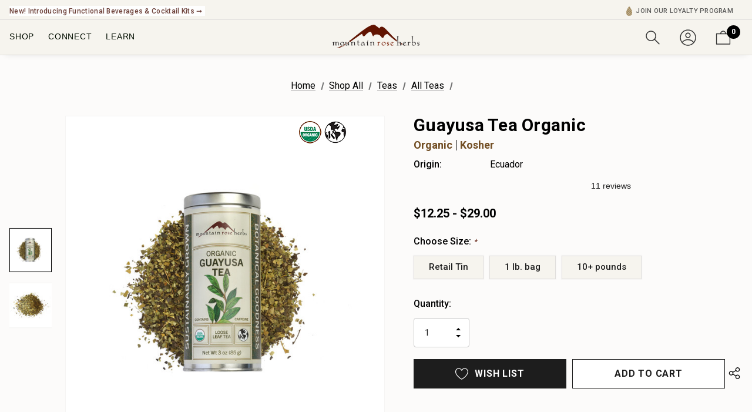

--- FILE ---
content_type: text/html; charset=UTF-8
request_url: https://mountainroseherbs.com/guayusa-tea
body_size: 97306
content:


<!DOCTYPE html>
<html class="no-js" lang="en">
    <head>
        <title>Guayusa Tea</title>
        <link rel="dns-prefetch preconnect" href="https://cdn11.bigcommerce.com/s-8466dwhhql" crossorigin><link rel="dns-prefetch preconnect" href="https://fonts.googleapis.com/" crossorigin><link rel="dns-prefetch preconnect" href="https://fonts.gstatic.com/" crossorigin>
        <meta property="product:price:amount" content="12.25" /><meta property="product:price:currency" content="USD" /><meta property="og:url" content="https://mountainroseherbs.com/guayusa-tea" /><meta property="og:site_name" content="Mountain Rose Herbs" /><meta name="keywords" content="organic herbs, organic spices, herbal tea, green tea, black tea, gourmet salt and pepper, culinary oils, diy ingredients, herbal extracts, herbal capsules, herbal tonics, herbal elixirs, essential oils, essential oil diffusers"><meta name="description" content="Shop organic guayusa tea at Mountain Rose Herbs. Available in retail and bulk sizes."><link rel='canonical' href='https://mountainroseherbs.com/guayusa-tea' /><meta name='platform' content='bigcommerce.stencil' /><meta property="og:type" content="product" />
<meta property="og:title" content="Guayusa Tea Organic" />
<meta property="og:description" content="Shop organic guayusa tea at Mountain Rose Herbs. Available in retail and bulk sizes." />
<meta property="og:image" content="https://cdn11.bigcommerce.com/s-8466dwhhql/products/1154/images/4547/Guayusa_Tin__43764.1729105826.386.513.jpg?c=1" />
<meta property="pinterest:richpins" content="disabled" />
        
         

        <link href="https://cdn11.bigcommerce.com/s-8466dwhhql/product_images/48X48.png?t&#x3D;1630011266" rel="shortcut icon">
        <meta name="viewport" content="width=device-width, initial-scale=1">

  

        <script src="https://cdnjs.cloudflare.com/ajax/libs/jquery/3.3.1/jquery.min.js"></script>
        <script src="https://cdn.jsdelivr.net/npm/js-cookie@rc/dist/js.cookie.min.js"></script>
        <!-- TrustBox script -->
        <script type="text/javascript" src="https://widget.trustpilot.com/bootstrap/v5/tp.widget.bootstrap.min.js" async></script>
        <!-- End TrustBox script -->
        <link rel="preconnect" href="https://fonts.googleapis.com">
        <link rel="preconnect" href="https://fonts.gstatic.com" crossorigin>
        <link href="https://fonts.googleapis.com/css2?family=Roboto:wght@400;500;700;900&display=swap" rel="stylesheet">
        <link rel="stylesheet" href="https://fonts.googleapis.com/css2?family=Material+Symbols+Outlined:opsz,wght,FILL,GRAD@24,400,0,0" />
       
       
        <link
        rel="stylesheet"
        href="https://cdn.jsdelivr.net/npm/swiper@11/swiper-bundle.min.css"
      />
      <script src="https://cdn.jsdelivr.net/npm/swiper@11/swiper-bundle.min.js"></script>
        <script>
            document.documentElement.className = document.documentElement.className.replace('no-js', 'js');
        </script>

        <script>
    function browserSupportsAllFeatures() {
        return window.Promise
            && window.fetch
            && window.URL
            && window.URLSearchParams
            && window.WeakMap
            // object-fit support
            && ('objectFit' in document.documentElement.style);
    }

    function loadScript(src) {
        var js = document.createElement('script');
        js.src = src;
        js.onerror = function () {
            console.error('Failed to load polyfill script ' + src);
        };
        document.head.appendChild(js);
    }

    if (!browserSupportsAllFeatures()) {
        loadScript('https://cdn11.bigcommerce.com/s-8466dwhhql/stencil/4352ba10-d861-013e-aacb-62771bf3cf87/e/8a5c8410-9ea2-013e-5a65-4e421ba8757f/dist/theme-bundle.polyfills.js');
    }
</script>
        <script>window.consentManagerTranslations = `{"locale":"en","locales":{"consent_manager.data_collection_warning":"en","consent_manager.accept_all_cookies":"en","consent_manager.gdpr_settings":"en","consent_manager.data_collection_preferences":"en","consent_manager.manage_data_collection_preferences":"en","consent_manager.use_data_by_cookies":"en","consent_manager.data_categories_table":"en","consent_manager.allow":"en","consent_manager.accept":"en","consent_manager.deny":"en","consent_manager.dismiss":"en","consent_manager.reject_all":"en","consent_manager.category":"en","consent_manager.purpose":"en","consent_manager.functional_category":"en","consent_manager.functional_purpose":"en","consent_manager.analytics_category":"en","consent_manager.analytics_purpose":"en","consent_manager.targeting_category":"en","consent_manager.advertising_category":"en","consent_manager.advertising_purpose":"en","consent_manager.essential_category":"en","consent_manager.esential_purpose":"en","consent_manager.yes":"en","consent_manager.no":"en","consent_manager.not_available":"en","consent_manager.cancel":"en","consent_manager.save":"en","consent_manager.back_to_preferences":"en","consent_manager.close_without_changes":"en","consent_manager.unsaved_changes":"en","consent_manager.by_using":"en","consent_manager.agree_on_data_collection":"en","consent_manager.change_preferences":"en","consent_manager.cancel_dialog_title":"en","consent_manager.privacy_policy":"en","consent_manager.allow_category_tracking":"en","consent_manager.disallow_category_tracking":"en"},"translations":{"consent_manager.data_collection_warning":"We use cookies (and other similar technologies) to collect data to improve your shopping experience.","consent_manager.accept_all_cookies":"Accept All Cookies","consent_manager.gdpr_settings":"Settings","consent_manager.data_collection_preferences":"Website Data Collection Preferences","consent_manager.manage_data_collection_preferences":"Manage Website Data Collection Preferences","consent_manager.use_data_by_cookies":" uses data collected by cookies and JavaScript libraries to improve your shopping experience.","consent_manager.data_categories_table":"The table below outlines how we use this data by category. To opt out of a category of data collection, select 'No' and save your preferences.","consent_manager.allow":"Allow","consent_manager.accept":"Accept","consent_manager.deny":"Deny","consent_manager.dismiss":"Dismiss","consent_manager.reject_all":"Reject all","consent_manager.category":"Category","consent_manager.purpose":"Purpose","consent_manager.functional_category":"Functional","consent_manager.functional_purpose":"Enables enhanced functionality, such as videos and live chat. If you do not allow these, then some or all of these functions may not work properly.","consent_manager.analytics_category":"Analytics","consent_manager.analytics_purpose":"Provide statistical information on site usage, e.g., web analytics so we can improve this website over time.","consent_manager.targeting_category":"Targeting","consent_manager.advertising_category":"Advertising","consent_manager.advertising_purpose":"Used to create profiles or personalize content to enhance your shopping experience.","consent_manager.essential_category":"Essential","consent_manager.esential_purpose":"Essential for the site and any requested services to work, but do not perform any additional or secondary function.","consent_manager.yes":"Yes","consent_manager.no":"No","consent_manager.not_available":"N/A","consent_manager.cancel":"Cancel","consent_manager.save":"Save","consent_manager.back_to_preferences":"Back to Preferences","consent_manager.close_without_changes":"You have unsaved changes to your data collection preferences. Are you sure you want to close without saving?","consent_manager.unsaved_changes":"You have unsaved changes","consent_manager.by_using":"By using our website, you're agreeing to our","consent_manager.agree_on_data_collection":"By using our website, you're agreeing to the collection of data as described in our ","consent_manager.change_preferences":"You can change your preferences at any time","consent_manager.cancel_dialog_title":"Are you sure you want to cancel?","consent_manager.privacy_policy":"Privacy Policy","consent_manager.allow_category_tracking":"Allow [CATEGORY_NAME] tracking","consent_manager.disallow_category_tracking":"Disallow [CATEGORY_NAME] tracking"}}`;</script>
        
        <script>
            window.lazySizesConfig = window.lazySizesConfig || {};
            window.lazySizesConfig.loadMode = 1;
        </script>
        <script async src="https://cdn11.bigcommerce.com/s-8466dwhhql/stencil/4352ba10-d861-013e-aacb-62771bf3cf87/e/8a5c8410-9ea2-013e-5a65-4e421ba8757f/dist/theme-bundle.head_async.js"></script>

        <link href="https://fonts.googleapis.com/css?family=Jost:800,700,500,600,900%7CRoboto:400&display=swap" rel="stylesheet">
        <link data-stencil-stylesheet href="https://cdn11.bigcommerce.com/s-8466dwhhql/stencil/4352ba10-d861-013e-aacb-62771bf3cf87/e/8a5c8410-9ea2-013e-5a65-4e421ba8757f/css/theme-6812dcc0-d861-013e-883c-4eccbdd165bd.css" rel="stylesheet">
         

        <!-- Start Tracking Code for analytics_facebook -->

<script>
!function(f,b,e,v,n,t,s){if(f.fbq)return;n=f.fbq=function(){n.callMethod?n.callMethod.apply(n,arguments):n.queue.push(arguments)};if(!f._fbq)f._fbq=n;n.push=n;n.loaded=!0;n.version='2.0';n.queue=[];t=b.createElement(e);t.async=!0;t.src=v;s=b.getElementsByTagName(e)[0];s.parentNode.insertBefore(t,s)}(window,document,'script','https://connect.facebook.net/en_US/fbevents.js');

fbq('set', 'autoConfig', 'false', '668307523346846');
fbq('dataProcessingOptions', ['LDU'], 0, 0);
fbq('init', '668307523346846', {"external_id":"727c5a28-19e4-4c12-9d91-a2b84ea3f94f"});
fbq('set', 'agent', 'bigcommerce', '668307523346846');

function trackEvents() {
    var pathName = window.location.pathname;

    fbq('track', 'PageView', {}, "");

    // Search events start -- only fire if the shopper lands on the /search.php page
    if (pathName.indexOf('/search.php') === 0 && getUrlParameter('search_query')) {
        fbq('track', 'Search', {
            content_type: 'product_group',
            content_ids: [],
            search_string: getUrlParameter('search_query')
        });
    }
    // Search events end

    // Wishlist events start -- only fire if the shopper attempts to add an item to their wishlist
    if (pathName.indexOf('/wishlist.php') === 0 && getUrlParameter('added_product_id')) {
        fbq('track', 'AddToWishlist', {
            content_type: 'product_group',
            content_ids: []
        });
    }
    // Wishlist events end

    // Lead events start -- only fire if the shopper subscribes to newsletter
    if (pathName.indexOf('/subscribe.php') === 0 && getUrlParameter('result') === 'success') {
        fbq('track', 'Lead', {});
    }
    // Lead events end

    // Registration events start -- only fire if the shopper registers an account
    if (pathName.indexOf('/login.php') === 0 && getUrlParameter('action') === 'account_created') {
        fbq('track', 'CompleteRegistration', {}, "");
    }
    // Registration events end

    

    function getUrlParameter(name) {
        var cleanName = name.replace(/[\[]/, '\[').replace(/[\]]/, '\]');
        var regex = new RegExp('[\?&]' + cleanName + '=([^&#]*)');
        var results = regex.exec(window.location.search);
        return results === null ? '' : decodeURIComponent(results[1].replace(/\+/g, ' '));
    }
}

if (window.addEventListener) {
    window.addEventListener("load", trackEvents, false)
}
</script>
<noscript><img height="1" width="1" style="display:none" alt="null" src="https://www.facebook.com/tr?id=668307523346846&ev=PageView&noscript=1&a=plbigcommerce1.2&eid="/></noscript>

<!-- End Tracking Code for analytics_facebook -->

<!-- Start Tracking Code for analytics_googleanalytics4 -->

<script data-cfasync="false" src="https://cdn11.bigcommerce.com/shared/js/google_analytics4_bodl_subscribers-358423becf5d870b8b603a81de597c10f6bc7699.js" integrity="sha256-gtOfJ3Avc1pEE/hx6SKj/96cca7JvfqllWA9FTQJyfI=" crossorigin="anonymous"></script>
<script data-cfasync="false">
  (function () {
    window.dataLayer = window.dataLayer || [];

    function gtag(){
        dataLayer.push(arguments);
    }

    function initGA4(event) {
         function setupGtag() {
            function configureGtag() {
                gtag('js', new Date());
                gtag('set', 'developer_id.dMjk3Nj', true);
                gtag('config', 'G-PP00R913L7');
            }

            var script = document.createElement('script');

            script.src = 'https://www.googletagmanager.com/gtag/js?id=G-PP00R913L7';
            script.async = true;
            script.onload = configureGtag;

            document.head.appendChild(script);
        }

        setupGtag();

        if (typeof subscribeOnBodlEvents === 'function') {
            subscribeOnBodlEvents('G-PP00R913L7', false);
        }

        window.removeEventListener(event.type, initGA4);
    }

    

    var eventName = document.readyState === 'complete' ? 'consentScriptsLoaded' : 'DOMContentLoaded';
    window.addEventListener(eventName, initGA4, false);
  })()
</script>

<!-- End Tracking Code for analytics_googleanalytics4 -->


<script type="text/javascript" src="https://checkout-sdk.bigcommerce.com/v1/loader.js" defer ></script>
<script src="https://www.google.com/recaptcha/api.js" async defer></script>
<script type="text/javascript">
var BCData = {"product_attributes":{"sku":"14-00034","upc":null,"mpn":null,"gtin":null,"weight":null,"base":false,"image":null,"price":{"without_tax":{"formatted":"$12.25","value":12.25,"currency":"USD"},"tax_label":"Tax","price_range":{"min":{"without_tax":{"formatted":"$12.25","value":12.25,"currency":"USD"},"tax_label":"Tax"},"max":{"without_tax":{"formatted":"$29.00","value":29,"currency":"USD"},"tax_label":"Tax"}}},"out_of_stock_behavior":"label_option","out_of_stock_message":"Out of stock","available_modifier_values":[],"available_variant_values":[9017,9018,9019],"in_stock_attributes":[9017,9018,9019],"selected_attributes":[],"stock":null,"instock":true,"stock_message":null,"purchasable":true,"purchasing_message":null,"call_for_price_message":null}};
</script>
<script src='https://ecommplugins-trustboxsettings.trustpilot.com/stores/8466dwhhql.js?settings=1690573516687' async></script><script src='https://widget.trustpilot.com/bootstrap/v5/tp.widget.bootstrap.min.js' async></script><script src='https://searchserverapi1.com/widgets/bigcommerce/init.js?api_key=7K0v0i1o2Z' async ></script><!-- Google Tag Manager -->
<script>
    (function (w, d, s, l, i) {
      w[l] = w[l] || [];
      w[l].push({ "gtm.start": new Date().getTime(), event: "gtm.js" });
      var f = d.getElementsByTagName(s)[0],
        j = d.createElement(s),
        dl = l != "dataLayer" ? "&l=" + l : "";
      j.async = true;
      j.src = "https://www.googletagmanager.com/gtm.js?id=" + i + dl;
      f.parentNode.insertBefore(j, f);
    })(window, document, "script", "dataLayer", "GTM-TB29NZL");
  </script>
  <!-- End Google Tag Manager -->
  
  
  
  
  
  <!-- LP Google Ads Tracking -->
  <script>
    const GADsconversionID = "960538054";
    const GADsPurchaseConvLabel = "5qpcCLf7wrkaEMbLgsoD";
    const GADs_initial_script = document.createElement("script");
  
    GADs_initial_script.setAttribute(
      "src",
      "https://www.googletagmanager.com/gtag/js?id=AW-" + GADsconversionID
    );
  
    GADs_initial_script.setAttribute("async", "");
    document.head.appendChild(GADs_initial_script);
  
    window.dataLayer = window.dataLayer || [];
    function gtag() {
      dataLayer.push(arguments);
    }
    gtag("js", new Date());
    gtag("config", "AW-" + GADsconversionID, {
      allow_enhanced_conversions: true,
    });
  
    if ("product" === "orderconfirmation") {
      // Fetch API to get product, order and customer details
      fetch("/api/storefront/orders/" + "")
        .then((res) => res.json())
        .then((order) => {
          // Get order details
          var GADs_currency_code = order.currency.code;
          var GADs_order_amount = order.orderAmount;
          var GADs_order_email = order.billingAddress.email;
          var inputPhone = order.billingAddress.phone;
          var GADs_formatted_phone = "";
  
          // Format phone
          switch (true) {
            case inputPhone.indexOf("+") == 0:
              GADs_formatted_phone = inputPhone.replace(/[^0-9+]/gi, "");
              break;
            case inputPhone.indexOf("1") == 0:
              GADs_formatted_phone = "+" + inputPhone.replace(/[^0-9]/gi, "");
              break;
            default:
              GADs_formatted_phone = "+1" + inputPhone.replace(/[^0-9]/gi, "");
              break;
          }
  
          var GADs_items_list = order.lineItems.physicalItems.map((item) => {
            let itemID = item.productId;
            return {
              id: itemID,
              google_business_vertical: "retail",
            };
          });
  
          gtag("set", "user_data", {
            email: GADs_order_email,
            phone_number: GADs_formatted_phone,
          });
  
          gtag("event", "conversion", {
            send_to: "AW-" + GADsconversionID + "/" + GADsPurchaseConvLabel,
            value: GADs_order_amount,
            currency: GADs_currency_code,
            transaction_id: "",
          });
  
          gtag("event", "purchase", {
            value: GADs_order_amount,
            items: GADs_items_list,
          });
        });
    }
  
    if ("product" === "product") {
      gtag("event", "view_item", {
        value: BCData.product_attributes.price.without_tax.value,
        items: [
          {
            id: "1154",
            google_business_vertical: "retail",
          },
        ],
      });
    }
  
    window.addEventListener("submit", function DR_addToCart(e) {
      if (e.target.attributes["data-cart-item-add"]) {
        gtag("event", "add_to_cart", {
          value: BCData.product_attributes.price.without_tax.value,
          items: [
            {
              id: "1154",
              google_business_vertical: "retail",
            },
          ],
        });
      }
    });
  </script>
  <!-- End LP Google Ads Tracking -->
  

  <script>!function(){var e=window.location.search;if(e&&e.length>1&&localStorage){var l,o,t=e.slice(1).split("&");for(l=0;l<t.length;l++)o=(e=t[l].split("="))[1],(e=e[0])&&o&&("gclid"===e||"msclkid"===e||0===e.indexOf("utm"))&&localStorage.setItem(e,decodeURIComponent(o))}}();</script><script type="quoteninja-results"></script><script type="qn-customer">null</script><script> (function(w,d,t,r,u) { var f,n,i; w[u]=w[u]||[],f=function() { var o={ti:"25004216"}; o.q=w[u],w[u]=new UET(o),w[u].push("pageLoad") }, n=d.createElement(t),n.src=r,n.async=1,n.onload=n.onreadystatechange=function() { var s=this.readyState; s&&s!=="loaded"&&s!=="complete"||(f(),n.onload=n.onreadystatechange=null) }, i=d.getElementsByTagName(t)[0],i.parentNode.insertBefore(n,i) }) (window,document,"script","//bat.bing.com/bat.js","uetq"); </script>
                <script type="text/javascript">
                    const trustpilot_settings = {
                        page: "product" === "default" ? "landing" : "product",
                        sku: "14-00034",
                        name: "Guayusa Tea Organic",
                        key: "4cLQcfOeP3rXfuZl",
                        product_id: "1154", // Needed for TrustBoxPreview
                    };
                    const createTrustBoxScript = function() {
                        const trustBoxScript = document.createElement('script');
                        trustBoxScript.async = true;
                        trustBoxScript.src = "https://ecommplugins-scripts.trustpilot.com/v2.1/js/header_bigcommerce.min.js";
                        document.head.appendChild(trustBoxScript);
                    };
                    if (BCData.product_attributes && !BCData.product_attributes.base && "sku" !== 'id') {
                        addEventListener('DOMContentLoaded', () => {
                            const endpoint = "/remote/v1/product-attributes/1154";
                            try {
                                stencilUtils.api.productAttributes.makeRequest(endpoint, "GET", {}, {}, function(err, res) {
                                    trustpilot_settings.sku = res.data["sku"];
                                    createTrustBoxScript();
                                })
                            } catch {
                                fetch(endpoint).then(function(res) {
                                    res.json().then(function(jsonRes) {
                                        trustpilot_settings.sku = jsonRes.data["sku"];
                                        createTrustBoxScript();
                                    });
                                });
                            }
                        });
                    } else {
                        createTrustBoxScript();
                    }
                </script>
            <script> 
!function(){var o=window.tdl=window.tdl||[];if(o.invoked)window.console&&console.error&&console.error("Tune snippet has been included more than once.");else{o.invoked=!0,o.methods=["init","identify","convert"],o.factory=function(n){return function(){var e=Array.prototype.slice.call(arguments);return e.unshift(n),o.push(e),o}};for(var e=0;e<o.methods.length;e++){var n=o.methods[e];o[n]=o.factory(n)}o.init=function(e){var n=document.createElement("script");n.type="text/javascript",n.async=!0,n.src="https://js.go2sdk.com/v2/tune.js";var t=document.getElementsByTagName("script")[0];t.parentNode.insertBefore(n,t),o.domain=e}}}(); 

tdl.init("https://aspireiq.go2cloud.org") 
tdl.identify() 
</script><!-- Hotjar Tracking Code for Site 4974441 (name missing) -->
<script>
    (function(h,o,t,j,a,r){
        h.hj=h.hj||function(){(h.hj.q=h.hj.q||[]).push(arguments)};
        h._hjSettings={hjid:4974441,hjsv:6};
        a=o.getElementsByTagName('head')[0];
        r=o.createElement('script');r.async=1;
        r.src=t+h._hjSettings.hjid+j+h._hjSettings.hjsv;
        a.appendChild(r);
    })(window,document,'https://static.hotjar.com/c/hotjar-','.js?sv=');
</script><script>
    
$(document).ready(function() {
  var currentUrl = window.location.pathname; // Get the current page's URL path
    
  if (currentUrl === '/farmer-coop') {
    // Code to run specifically on the "farmer coop" page
    console.log("farmer coop page script running..."); 
	var iframe = document.getElementsByName("myCoopFrame")[0];
      
    // Adjusting the iframe height onload event
    iframe.onload = function(){
    	iframe.style.height = iframe.contentWindow.document.body.scrollHeight + 'px';
    }  
     
  }     
    
});
    
    
    
</script>    <!-- PINTEREST BASE TAG -->
<script>
    const pintEmail = "";
    const pintCustomerId = "";
    const event_source_url = document.referrer || window.location.href;
    
    // Helper: Get cookie
    function getCookie(name) {
        const value = `; ${document.cookie}`;
        const parts = value.split(`; ${name}=`);
        if (parts.length === 2) return parts.pop().split(';').shift();
    }

    
    const clickId = getCookie('_epik') || localStorage.getItem('pinterest_click_id');
    if (clickId) {
        try {
            localStorage.setItem('pinterest_click_id', clickId);
            console.log('[Pinterest] Click ID stored from _epik:', clickId);
        } catch (e) {
            console.warn('[Pinterest] Could not store _epik click ID:', e);
        }
    }

    // PINTEREST: BASE TAG
    !function(e){
        if (!window.pintrk) { 
            window.pintrk = function () {
                window.pintrk.queue.push(Array.prototype.slice.call(arguments))
            };
            var n = window.pintrk;
            n.queue = [], n.version = "3.0";
            var t=document.createElement("script");
            t.async = !0, t.src = e;
            var r = document.getElementsByTagName("script")[0];
            r.parentNode.insertBefore(t,r)
        }
    }("https://s.pinimg.com/ct/core.js");
    // END PINTEREST: BASE TAG

    // PINTEREST: ADD TO CART TAG
    document.addEventListener('submit', function (e) {
        const form = e.target;

        if (form.matches('form[action$="cart.php"]')) {
            const productIdInput = form.querySelector('input[name="product_id"]');
            const qtyInput = form.querySelector('input[name="qty[]"]');

            const productId = productIdInput ? productIdInput.value : null;
            const quantity = qtyInput ? parseInt(qtyInput.value) : 1;
            

            let priceText;

            if (document.body.dataset.pageType === 'product') {
                priceText = document.querySelector('.productView-price span[data-product-price-without-tax]')?.textContent;
                console.log('product page price:', priceText);
            } else {
                const priceEl = document.querySelector('.price-wrapper p');
                if (priceEl) {
                    const match = priceEl.textContent.match(/\$[\d,.]+/);
                    if (match) {
                        priceText = match[0];
                        console.log('non product page price:', priceText);
                    }
                }
            }

            const price = parseFloat(priceText?.replace(/[^0-9.]/g, '')) || 0;
            const value = price * quantity;
            
            if (typeof pintrk === 'function' && productId) {
                const addToCartEventID = 'addToCart-' + Math.floor(Date.now() / 1000);
                
                const eventData = {
                    em: pintEmail,
                    click_id: clickId || undefined,
                    external_id: pintCustomerId,
                    event_id: addToCartEventID,
                    value: value,
                    order_quantity: quantity,
                    currency: 'USD',
                    product_id: productId,
                    price: price,
                    event_source_url: event_source_url,
                    source_url: event_source_url,
                };
                
                console.log("[5] Pinterest AddToCart Event about to Fire:", eventData);

                // client side tracking
                pintrk('track', 'addtocart', eventData);
                console.log("[6] Pinterest AddToCart Event Fired:", eventData);
                
                // Server side tracking
                fetch(`https://mrh-pinterest-capi-server-ba26fec1424b.herokuapp.com/addtocart`, {
                    method: 'POST',
                    headers: { 'Content-Type': 'application/json' },
                    body: JSON.stringify(eventData)
                }).then(() => {
                    console.log("[7] Pinterest CAPI AddToCart sent to server:", eventData);
                });
            }
        }
    });
    // END PINTEREST: ADD TO CART TAG

    // PAGE VISIT EVENT
    const pageVisitID = 'pagevisit-' + Math.floor(Date.now() / 1000);
    const pageVisitData = {
        event_id: pageVisitID,
        em: pintEmail,
        external_id: pintCustomerId,
        click_id: clickId || undefined,
        event_source_url: event_source_url,
        source_url: event_source_url,
    }


    pintrk('load', '2612841575726', pageVisitData);
    console.log("[2] pintrk.load called:", pageVisitData);
    pintrk('page');


    // client side tracking
    pintrk('track', 'pagevisit', {
            event_id: pageVisitID
        });


    //server side tracking
    fetch(`https://mrh-pinterest-capi-server-ba26fec1424b.herokuapp.com/pagevisit`, {
        method: 'POST',
        headers: { 'Content-Type': 'application/json' },
        body: JSON.stringify(pageVisitData)
    }).then(() => {
        console.log("[4] Pinterest CAPI PageVisit sent to server:", pageVisitData);
    });

    console.log("[3] Pinterest pagevisit event fired:", pageVisitData);
</script>
<!-- END PINTEREST BASE TAG -->

 <script data-cfasync="false" src="https://microapps.bigcommerce.com/bodl-events/1.9.4/index.js" integrity="sha256-Y0tDj1qsyiKBRibKllwV0ZJ1aFlGYaHHGl/oUFoXJ7Y=" nonce="" crossorigin="anonymous"></script>
 <script data-cfasync="false" nonce="">

 (function() {
    function decodeBase64(base64) {
       const text = atob(base64);
       const length = text.length;
       const bytes = new Uint8Array(length);
       for (let i = 0; i < length; i++) {
          bytes[i] = text.charCodeAt(i);
       }
       const decoder = new TextDecoder();
       return decoder.decode(bytes);
    }
    window.bodl = JSON.parse(decodeBase64("[base64]"));
 })()

 </script>

<script nonce="">
(function () {
    var xmlHttp = new XMLHttpRequest();

    xmlHttp.open('POST', 'https://bes.gcp.data.bigcommerce.com/nobot');
    xmlHttp.setRequestHeader('Content-Type', 'application/json');
    xmlHttp.send('{"store_id":"1000871254","timezone_offset":"-8.0","timestamp":"2026-01-22T11:59:35.96356600Z","visit_id":"bebeed16-8aea-4272-895d-5ca6b6508d52","channel_id":1}');
})();
</script>

    </head>
    <body class=" home-layout-4" data-customer-group="0"  data-page-type="product" data-cart-seed="" data-cart-quantity="">
      <svg data-src="https://cdn11.bigcommerce.com/s-8466dwhhql/stencil/4352ba10-d861-013e-aacb-62771bf3cf87/e/8a5c8410-9ea2-013e-5a65-4e421ba8757f/img/icon-sprite.svg" class="icons-svg-sprite"></svg>
        

        <a href="#main-content" class="skip-to-main-link">Skip to main content</a>
<div class="mrh-head-wrap is-sticky" id="mrh-head-wrap">

	<div id="header_topBarPromotion" data-customer-group="0">
		<div class="container" id="custom-top-bar-container">
            <!-- <div class="topBarPromotion-leftLinks">
                <ul class="topBar-leftList">
                    <li><a href="/catalog/seed-stewardship-project" class="topBar-leftLink header_list_text">🌱 Over 35 Million At-Risk Seeds Donated!</a></li>
                    <li><a href="" class="topBar-leftLink header_list_text">FHP</a></li>
                    <li><a href="" class="topBar-leftLink header_list_text">Sustainability</a></li>
                </ul>
            </div> -->
			<div class="topBarPromotion-carousel" 
				data-slick='{
			        "dots": false,
		            "arrows": false,
		            "infinite": true,
		            "mobileFirst": true,
		            "vertical": false,
					"fade": true,
					"cssEase": "linear",
		            "autoplay": true,
					"autoplaySpeed": 6000,
					"speed": 400,
		            "slidesToShow": 1,
		            "slidesToScroll": 1,
		            "responsive": [
			            {
			                "breakpoint": 768,
			                "settings": {
			                	"arrows": true
			                }
			            }
			        ]
		    	}'
			>
					<div class="topBarPromotion-item">
						<a href="/catalog/fair-trade">Explore Our Fair Trade and FairWild Certified Offerings &#10142;</a>
						<!-- <svg>
							<use xlink:href="#icon-chevron-right" />
						</svg> -->
						
					</div>
					<div class="topBarPromotion-item">
						<a href="/catalog/culinary-delights/functional-beverages/">New! Introducing Functional Beverages &amp; Cocktail Kits &#10142;</a>
						<!-- <svg>
							<use xlink:href="#icon-chevron-right" />
						</svg> -->
					</div>
			</div>
            <div class="topBarPromotion-rightLinks">
                <ul class="topBar-rightList">
					<!-- <li id="topBar--community"><a href="" class="topBar-rightLink header_list_text">Join Our Community</a></li> -->
                    <!-- <li id="topBar--order"><a href="/account.php?action=order_status" class="topBar-rightLink header_list_text">Check Order Status</a></li> -->
                    <li id="topBar--wholesale"><a href="/wholesale/hub" class="topBar-rightLink header_list_text">Wholesale Hub</a></li>
					<li id="topBar--rewards">
						<a href="#smile-home" class="topBar-rightLink header_list_text">
							<img class="menu-rewards-icon" style="height: 16px; display: inline; margin-right: 6px; vertical-align: top;" src="https://cdn11.bigcommerce.com/s-8466dwhhql/images/stencil/original/image-manager/mrh-rewards-icon.png?t=1737503757" alt="Learn More About the Mountain Rose Herbs Loyalty Program" />Your Rewards | <span style="font-weight: 400;color: #866742;"><span class="sweettooth-points-balance">(loading)</span> Points</span></a>
					</li>

					<li id="topBar--rewards-links"><a href="#smile-points-activity-rules" class="topBar-rightLink header_list_text" style="font-weight: 400;">Earn</a> | <a href="#smile-points-products" class="topBar-rightLink header_list_text" style="font-weight: 400;">Redeem</a> | <a href="/ordering/rewards/" class="topBar-rightLink header_list_text" style="font-weight: 400;color: #481209;">Rules</a></li>
					<li id="topBar--community"><a href="/ordering/rewards" class="topBar-rightLink header_list_text"><img class="menu-rewards-icon"
						style="height: 16px; display: inline; margin-right: 6px; vertical-align: top;" src="https://cdn11.bigcommerce.com/s-8466dwhhql/images/stencil/original/image-manager/mrh-rewards-icon.png?t=1737503757"
						alt="Learn More About the Mountain Rose Herbs Loyalty Program" />Join Our Loyalty Program</a></li>

                    <!-- <li><a href="" class="topBar-rightLink header_list_text">Need Help?</a></li> -->
                </ul>
				<div class="need-help">
					<button class="need-help--btn" type="button"><span class="icon-help">?</span><span class="need-help-text">NEED HELP?</span></button>
					<div class="need-help--dropdown">
						<h3 class="need-help-title">NEED HELP?</h3>
						<button class="close" type="button" aria-label="Close" tabindex="0">
						  <svg class="icon" role="img" aria-hidden="true"><use xlink:href="#icon-close"></use></svg>
						</button>
						<ul class="need-help--list">
							<!-- <li class="help-item">
								<a href="tel:(415) 555-5555">(415) 555-5555</a></li> -->
							<li class="help-item"><a href="/about/contact">Contact Us</a></li>
							<li class="help-item"><a href="/account.php?action=order_status">Check Order Status</a></li>
							<li class="help-item"><a href="/return-policy/">Return Instructions</a></li>
							<li class="help-item"><a href="/ordering/information/">Ordering Information</a></li>
							<li class="help-item"><a href="/policies/quality-control/sourcing">Quality Control</a></li>
							<li class="help-item"><a href="/policies/faq/">FAQs</a></li>
						</ul>
					</div>
					<div class="background-overlay"></div>
				</div>
            </div>
		</div>
	</div>

<!-- <p><strong>Dye Plants Seed Collection</strong></p>
<p><strong><img class="__mce_add_custom__ mrh-banner-img" style="display: block;" title="Check Out Our *NEW* Dye Plants Seed Collection" src="https://cdn11.bigcommerce.com/s-8466dwhhql/images/stencil/original/image-manager/plant-dye-seed-pack-lifestyle-69924.jpg?t=1716314760" alt="" width="100" height="100" /></strong></p>
<p class="mrh-banner-p">Grow your own dye plants in your backyard! Featuring plants useful in the art of crafting natural dyes for fiber arts, this seed collection contains eight botanicals to grow and create a palate of colors spanning the rainbow.</p>
<p><span style="text-decoration: underline;"><strong><a href="https://mountainroseherbs.com/dye-plants-seed-collection">Shop Now</a></strong></span></p> -->

<!-- <div class="mrhTopBarPromotion-drawer">
	<div class="mrhTopBarPromotion-drawer-inner">
		<button class="close" id="mrhTopBarPromotion-drawer-close" type="button" aria-label="Close">
			<svg class="icon" role="img" aria-hidden="true"><use xlink:href="#icon-close"></use></svg>
		</button>
		<div data-content-region="promo-drawer"></div>
		<div class="mrhTopBarPromotion-drawer-container">
		
			<div class="mrhTopBarPromotion-drawer-TopBanner1">
				<ul class="tabs" data-tab style="display: none;">
					<li class="tab is-active">
						<a class="tab-title" id="TopBanner1" href="#tab-custom-promo-1" data-tab-load="/top-banner-1/" data-tab-check="true"><span>Top Banner 1</span></a>
					</li>
				</ul>
				<div class="tabs-contents">
					<div class="tab-content" style="display: block;" id="tab-custom-promo-1">
						<div class="tabContent">
							<img class="icon-loading" src="https://cdn11.bigcommerce.com/s-8466dwhhql/stencil/4352ba10-d861-013e-aacb-62771bf3cf87/e/8a5c8410-9ea2-013e-5a65-4e421ba8757f/img/loading.svg" alt="Icon Loading">
						</div>
					</div>
				</div>
			</div>
			<div class="mrhTopBarPromotion-drawer-TopBanner2">
				<ul class="tabs" data-tab style="display: none;">
					<li class="tab">
						<a class="tab-title" id="TopBanner2" href="#tab-custom-promo-2" data-tab-load="/top-banner-2/" data-tab-check="true"><span>Top Banner 1</span></a>
					</li>
				</ul>
				<div class="tabs-contents">
					<div class="tab-content" id="tab-custom-promo-2" style="display: block;">
						<div class="tabContent">
							<img class="icon-loading" src="https://cdn11.bigcommerce.com/s-8466dwhhql/stencil/4352ba10-d861-013e-aacb-62771bf3cf87/e/8a5c8410-9ea2-013e-5a65-4e421ba8757f/img/loading.svg" alt="Icon Loading">
						</div>
					</div>
				</div>
			</div>
			<div class="mrhTopBarPromotion-drawer-TopBanner3">
				<ul class="tabs" data-tab style="display: none;">
				<li class="tab">
					<a class="tab-title" id="TopBanner3" href="#tab-custom-promo-3" data-tab-load="/top-banner-3/" data-tab-check="true"><span>Top Banner 1</span></a>
				</li>
			</ul>
			<div class="tabs-contents">
				<div class="tab-content" id="tab-custom-promo-3" style="display: block;">
					<div class="tabContent">
						<img class="icon-loading" src="https://cdn11.bigcommerce.com/s-8466dwhhql/stencil/4352ba10-d861-013e-aacb-62771bf3cf87/e/8a5c8410-9ea2-013e-5a65-4e421ba8757f/img/loading.svg" alt="Icon Loading">
					</div>
				</div>
			</div>
			</div>
		</div>
	</div>
</div> -->

<!-- <script>
	
		const $banner1target = $('#TopBanner1');
		const check_loadBanner1 = $banner1target.data('tab-check');

		if (check_loadBanner1) {
			$banner1target.data('tab-check', false);
			const url_loadBanner1 = $banner1target.data('tab-load');
			console.log(url_loadBanner1);
			const thisBanner1 = $banner1target.attr('href');
			const $thisBanner1 = $(thisBanner1+' .tabContent');

			$.get(url_loadBanner1, function(data) {
				$('.icon-loading', $thisBanner1).remove();
				$thisBanner1.append($(data).find('.page-content').html());
			})
		}

		
	
</script> -->

<!-- <script>
const $banner2target = $('#TopBanner2');
		const check_loadBanner2 = $banner2target.data('tab-check');

		if (check_loadBanner2) {
			$banner2target.data('tab-check', false);
			const url_loadBanner2 = $banner2target.data('tab-load');
			console.log(url_loadBanner2);
			const thisBanner2 = $banner2target.attr('href');
			const $thisBanner2 = $(thisBanner2+' .tabContent');

			$.get(url_loadBanner2, function(data) {
				$('.icon-loading', $thisBanner2).remove();
				$thisBanner2.append($(data).find('.page-content').html());
			})
		}
</script> -->

<!-- <script>
	const $banner3target = $('#TopBanner3');
			const check_loadBanner3 = $banner3target.data('tab-check');
	
			if (check_loadBanner3) {
				$banner3target.data('tab-check', false);
				const url_loadBanner3 = $banner3target.data('tab-load');
				console.log(url_loadBanner3);
				const thisBanner3 = $banner3target.attr('href');
				const $thisBanner3 = $(thisBanner3+' .tabContent');
	
				$.get(url_loadBanner3, function(data) {
					$('.icon-loading', $thisBanner3).remove();
					$thisBanner3.append($(data).find('.page-content').html());
				})
			}
	</script> -->



<!-- <script>
	$('.topBarPromotion-item').click(function(e) {
  $('.mrhTopBarPromotion-drawer').toggleClass('active');
  e.preventDefault();
});

$('#mrhTopBarPromotion-drawer-close').click(function(e) {
  $('.mrhTopBarPromotion-drawer').toggleClass('active');
  e.preventDefault();
});


</script> -->

<header class="header header-logo--center" role="banner">
    <div class="header-center header__desktop header-wrapper">
            <div class="header__desktop--left">
                <div class="navPages-container" id="menu" data-menu>
                    <nav class="navPages">
    
    <ul class="navPages-list navPages-list-megamenu navPages-list-depth-max">
        <li class="navPages-item has-dropdown has-megamenu has-megadrop fullWidth desktop-menu" id="navPages-item-shop" >
            <a class="navPages-action has-megamenu"
    href="" data-collapsible="navPages-shop" onClick="selectedShopMenu(this)" id="navDropShop">
    Shop

    <!-- <i class="icon navPages-action-expandIcon" aria-hidden="false">
        <svg>
            <use xlink:href="#icon-chevron-down" />
        </svg>
    </i> -->
</a>

<div class="drop-navigation-wrap">
    <div class="drop-navigation-wrap__content">
      <button class="drop-navigation__close js-has-drop mega-menu-close">
        <span class="visually-hidden">Close menu</span>
        <svg width="19" height="19" viewBox="0 0 19 19" fill="none" xmlns="http://www.w3.org/2000/svg">
          <path d="M1 17.9707L17.9706 1.00014" stroke="black" stroke-width="1.5" stroke-linecap="round"></path>
          <path d="M1 1L17.9706 17.9706" stroke="black" stroke-width="1.5" stroke-linecap="round"></path>
        </svg>
      </button>
      <!-- <strong class="drop-navigation__title">Shop By Category</strong> -->

      <ul class="drop-navigation">
        
        <!-- Shop All -->
        <li class="drop-navigation__item">

          <a class="drop-navigation__link drop-navigation__link--lg" href="/catalog/all">Shop All Products</a>

        </li>
        <!-- New Offerings -->
        <li class="drop-navigation__item">

          <a class="drop-navigation__link drop-navigation__link--lg" href="/catalog/new">New Offerings</a>
    
        </li>
        <!-- New & Featured -->
        <!-- <li class="drop-navigation__item ">

          <span class="drop-navigation__link js-drop-navigation__link drop-navigation__link--lg" onClick="dropMenuOpen(this)">New & Featured</span>
          <div class="navigation__inner-frame js-slide-hidden" style="display: none;">
            <ul class="navigation__inner-drop">
              <li class=""><button class="drop-navigation__close js-has-drop drop-menu-close">
                  <span class="visually-hidden">Close menu</span>
                  <svg width="19" height="19" viewBox="0 0 19 19" fill="none" xmlns="http://www.w3.org/2000/svg">
                    <path d="M1 17.9707L17.9706 1.00014" stroke="black" stroke-width="1.5" stroke-linecap="round"></path>
                    <path d="M1 1L17.9706 17.9706" stroke="black" stroke-width="1.5" stroke-linecap="round"></path>
                  </svg>
                </button></li>
              
              
              
              <li class="inner-drop__item">
  
                <a class="product-drop__item product-drop__item--set" href="/catalog/best-sellers/">
  
                  <img class="js product-set-drop__image  lazyload" src="https://cdn11.bigcommerce.com/s-8466dwhhql/images/stencil/220x220/image-manager/slide-2x1170.jpg?t=1702457142" width="216" height="72" alt="Shop Our Best Selling Products">
                  
  
                  <div class="product-drop__wrap">
                    <strong class="product-drop__title">Best Sellers  <span class="nav-label nav-new-label">New</span></strong>
  

                  </div>

                </a>
  
              </li>
              
              <li class="inner-drop__item">
  
                <a class="product-drop__item product-drop__item--set" href="/catalog/herbs-spices/us-grown-herbs/">
  
                  <img class="js product-set-drop__image lazyload" src="https://cdn11.bigcommerce.com/s-8466dwhhql/images/stencil/220x220/image-manager/us-grown-cat.jpg?t=1728074332" width="216" height="72" alt="Shop US Grown Herbs">
                  
  
                  <div class="product-drop__wrap">
                    <strong class="product-drop__title">US Grown Herbs</strong>
  
                  </div>

                </a>
  
              </li>
              
              <li class="inner-drop__item">
  
                <a class="product-drop__item product-drop__item--set" href="/catalog/fair-trade">
  
                  <img class="js product-set-drop__image lazyload" src="https://cdn11.bigcommerce.com/s-8466dwhhql/images/stencil/220x220/image-manager/fairtradeheader-2024.jpg?t=1711143266" width="216" height="72" alt="Shop Our New Offerings">
                  
  
                  <div class="product-drop__wrap">
                    <strong class="product-drop__title">Fair Trade</strong>
  
                  </div>

                </a>
  
              </li>
              <li class="inner-drop__item">
  
                <a class="product-drop__item product-drop__item--set" href="/catalog/new">
  
                  <img class="js product-set-drop__image lazyload" src="https://cdn11.bigcommerce.com/s-8466dwhhql/images/stencil/220x220/image-manager/slide-ix1170.jpg?t=1702458885" width="216" height="72" alt="Shop Our New Offerings">
                  
  
                  <div class="product-drop__wrap">
                    <strong class="product-drop__title">New Offerings</strong>
  
                  </div>

                </a>
  
              </li>
              <li class="inner-drop__item">
  
                <a class="product-drop__item product-drop__item--set" href="/catalog/on-sale">
  
                  <img class="js product-set-drop__image lazyload" src="https://cdn11.bigcommerce.com/s-8466dwhhql/images/stencil/220x220/image-manager/on-sale-sq.jpg?t=1694497310" width="216" height="72" alt="Shop Monthly Special Sale Items">

  
                  <div class="product-drop__wrap">
                    <strong class="product-drop__title">On Sale</strong>
  
                  </div>

                </a>
  
              </li>
              <li class="inner-drop__item">
  
                <a class="product-drop__item product-drop__item--set" href="/catalog/clearance">
  
                  <img class="js product-set-drop__image lazyload" src="https://cdn11.bigcommerce.com/s-8466dwhhql/images/stencil/220x220/image-manager/best-sellers-sq.jpg?t=1694497309" width="216" height="72" alt="Shop Clearance Products">
                  
  
                  <div class="product-drop__wrap">
                    <strong class="product-drop__title">Clearance</strong>
  

                  </div>

                </a>
  
              </li>
              <li class="inner-drop__item">
  
                <a class="product-drop__item product-drop__item--set" href="/catalog/seed-stewardship-project">
  
                  <img class="js product-set-drop__image lazyload" src="https://cdn11.bigcommerce.com/s-8466dwhhql/images/stencil/220x220/image-manager/seedstewardshipproject-1-2-menu.jpg?t=1705383159"  width="216" height="72" alt="Explore our free seed offerings">
                  
  
                  <div class="product-drop__wrap">
                    <strong class="product-drop__title">Seed Stewardship Project</strong>
  
                  </div>

                </a>
  
              </li>
              <li class="inner-drop__item">
  
                <a class="product-drop__item product-drop__item--set" href="/giftcertificates.php">
  
                  <img class="js product-set-drop__image lazyload" src="https://cdn11.bigcommerce.com/s-8466dwhhql/images/stencil/220x220/image-manager/2022-gift-guide-banner-menu.jpg?t=1705382986" width="216" height="72" alt="Shop Digital Gift Certificates">
                  
  
                  <div class="product-drop__wrap">
                    <strong class="product-drop__title">Gift Certificates</strong>
 
                  </div>

                </a>
  
              </li>
  
  
            </ul>
            <button class="category-hero-description-more"><svg width="26" height="26" viewBox="0 0 26 26" fill="none" xmlns="http://www.w3.org/2000/svg"><circle cx="13" cy="13" r="12.5" fill="#AAACAF"></circle><path d="M9.167 13.121l8.33.084M13.167 9l-.03 8.352" stroke="#F9F9F9" stroke-linecap="round" stroke-linejoin="round"></path></svg></button>
          </div>
  
        </li> -->
        <!-- Shop By Function -->
        <li class="drop-navigation__item">
          <span class="drop-navigation__link  js-drop-navigation__link drop-navigation__link--lg" onClick="dropMenuOpen(this)">Shop By Function</span>
          <div class="navigation__inner-frame js-slide-hidden" style="display: none;">
            <ul class="navigation__inner-drop navigation--material">
              <li><button class="drop-navigation__close js-has-drop drop-menu-close">
                  <span class="visually-hidden">Close menu</span>
                  <svg width="19" height="19" viewBox="0 0 19 19" fill="none" xmlns="http://www.w3.org/2000/svg">
                    <path d="M1 17.9707L17.9706 1.00014" stroke="black" stroke-width="1.5" stroke-linecap="round"></path>
                    <path d="M1 1L17.9706 17.9706" stroke="black" stroke-width="1.5" stroke-linecap="round"></path>
                  </svg>
                </button></li>

            <!-- Digestion -->
              <li class="inner-drop__item"><a class="example-material__item" href="/collections/functions/digestion">
                  <img class="example-material__image lazyload" src="https://cdn11.bigcommerce.com/s-8466dwhhql/images/stencil/245x245/image-manager/herbs-for-digestion-banner-sq.jpg?t=1705304086" alt="Shop By Function: Digestion">
                  <strong class="example-material__title"><span>Digestion</span></strong>
                </a>
              </li>

              <!-- Nutrition -->
              <li class="inner-drop__item"><a class="example-material__item" href="/collections/functions/nutrition">
                  <img class="example-material__image lazyload" src="https://cdn11.bigcommerce.com/s-8466dwhhql/images/stencil/245x245/image-manager/powders-overhead-sq-.jpg?t=1705304091" alt="Shop By Function: Nutrition">
                  <strong class="example-material__title"><span>Nutrition</span></strong>
                </a>
              </li>

              <!-- Immune Support -->
              <li class="inner-drop__item"><a class="example-material__item" href="/collections/functions/immune-support">
                  <img class="example-material__image lazyload" src="https://cdn11.bigcommerce.com/s-8466dwhhql/images/stencil/245x245/image-manager/elderberrysyrup-blog1-sq.jpg?t=1705304087" alt="Shop By Function: Immune Support">
                  <strong class="example-material__title"><span>Immune Support</span></strong>
                </a>
              </li>

              <!-- Sleep -->
              <li class="inner-drop__item"><a class="example-material__item" href="/collections/functions/sleep">
                  <img class="example-material__image lazyload" src="https://cdn11.bigcommerce.com/s-8466dwhhql/images/stencil/245x245/image-manager/moon-milk-sq.jpg?t=1705304090" alt="Shop By Function: Sleep">
                  <strong class="example-material__title"><span>Sleep</span></strong>
                </a>
              </li>

              <!-- Hair & Skin Care -->
              <li class="inner-drop__item"><a class="example-material__item" href="/collections/functions/hair-skin-health">
                  <img class="example-material__image lazyload" src="https://cdn11.bigcommerce.com/s-8466dwhhql/images/stencil/245x245/image-manager/herbs-for-skincare-banner-sq.jpg?t=1705304087" alt="Shop By Function: Hair and Skin Health">
                  <strong class="example-material__title"><span>Hair & Skin Health</span></strong>
                </a>
              </li>

              <!-- Stress Support -->
              <li class="inner-drop__item"><a class="example-material__item" href="/collections/functions/stress-support">
                  <img class="example-material__image lazyload" src="https://cdn11.bigcommerce.com/s-8466dwhhql/images/stencil/245x245/image-manager/herbs-for-burnout-banner-1-sq.jpg?t=1705304088" alt="Shop By Function: Stress Support">
                  <strong class="example-material__title"><span>Stress Support</span></strong>
                </a>
              </li>

              <!-- Mental Focus -->
              <li class="inner-drop__item"><a class="example-material__item" href="/collections/functions/focus-cognition">
                  <img class="example-material__image lazyload" src="https://cdn11.bigcommerce.com/s-8466dwhhql/images/stencil/245x245/image-manager/importance-and-limitations-of-science-banner-1-sq.jpg?t=1705304089" alt="Shop By Function: Focus & Cognition">
                  <strong class="example-material__title"><span>Focus + Cognition</span></strong>
                </a>
              </li>

              <!-- Women's Health -->
              <li class="inner-drop__item"><a class="example-material__item" href="/collections/functions/womens-health/">
                  <img class="example-material__image lazyload" src="https://cdn11.bigcommerce.com/s-8466dwhhql/images/stencil/original/image-manager/womens-health-sq.jpg?t=1715720591" alt="Shop By Function: Women's Health">
                  <strong class="example-material__title"><span>Women's Health</span></strong>
                </a>
              </li>
              
              <!-- Mens's Health -->
              <li class="inner-drop__item"><a class="example-material__item" href="/collections/functions/mens-health/">
                  <img class="example-material__image lazyload" src="https://cdn11.bigcommerce.com/s-8466dwhhql/images/stencil/original/image-manager/menshealth-category-menu.jpg?t=1718321196" alt="Shop By Function: Men's Health">
                  <strong class="example-material__title"><span>Men's Health</span></strong>
                </a>
              </li>
            </ul>
            <button class="category-hero-description-more" aria-label="Show more"><svg width="26" height="26" viewBox="0 0 26 26" fill="none" xmlns="http://www.w3.org/2000/svg"><circle cx="13" cy="13" r="12.5" fill="#AAACAF"></circle><path d="M9.167 13.121l8.33.084M13.167 9l-.03 8.352" stroke="#F9F9F9" stroke-linecap="round" stroke-linejoin="round"></path></svg></button>
          </div>
        </li>

      <!-- LOYALTY Program -->
      <!-- <li class="drop-navigation__item shop-join-rewards-link">

        <a class="drop-navigation__link drop-navigation__link--lg" href="/ordering/rewards/"><img class="menu-rewards-icon" style="height: 24px; display: inline; margin-right: 14px; vertical-align: top;" src="https://cdn11.bigcommerce.com/s-8466dwhhql/images/stencil/original/image-manager/mrh-rewards-icon.png?t=1737503757" alt="Learn More About the Mountain Rose Herbs Loyalty Program" />Loyalty Program</a>
  
        </li> -->



        <!-- <li class="drop-navigation__item" >
          <span class="drop-navigation__link  js-drop-navigation__link drop-navigation__link--lg" onClick="dropMenuOpen(this)">Shop By Project  <span class="nav-label nav-new-label">New</span></span>
          <div class="navigation__inner-frame js-slide-hidden" style="display: none;">
            <ul class="navigation__inner-drop navigation--material">
              <li><button class="drop-navigation__close js-has-drop drop-menu-close">
                  <span class="visually-hidden">Close menu</span>
                  <svg width="19" height="19" viewBox="0 0 19 19" fill="none" xmlns="http://www.w3.org/2000/svg">
                    <path d="M1 17.9707L17.9706 1.00014" stroke="black" stroke-width="1.5" stroke-linecap="round"></path>
                    <path d="M1 1L17.9706 17.9706" stroke="black" stroke-width="1.5" stroke-linecap="round"></path>
                  </svg>
                </button></li>

              <li class="inner-drop__item"><a class="example-material__item" href="/collections/projects/bath-bombs">
                  <img class="example-material__image" src="https://cdn11.bigcommerce.com/s-8466dwhhql/images/stencil/original/image-manager/floral-bath-bomb-banner-1-sq.jpg?t=1705309573" alt="Shop By Project: Bath Bombs">
                  <strong class="example-material__title"><span>Bath Bombs</span></strong>
                </a>
              </li>

              <li class="inner-drop__item"><a class="example-material__item" href="/collections/projects/wax-melts-candles">
                  <img class="example-material__image" src="https://cdn11.bigcommerce.com/s-8466dwhhql/images/stencil/original/image-manager/candles-banner-sq.jpg?t=1705309576" alt="Shop By Project: Wax Melts & Candles">
                  <strong class="example-material__title"><span>Wax Melts & Candles</span></strong>
                </a>
              </li>

              <li class="inner-drop__item"><a class="example-material__item" href="/collections/projects/salves-lip-balms">
                  <img class="example-material__image" src="https://cdn11.bigcommerce.com/s-8466dwhhql/images/stencil/original/image-manager/gardeners-salve-banner-sq.jpg?t=1705309577" alt="Shop BY Project: Salves & Lip Balms">
                  <strong class="example-material__title"><span>Salves & Lip Balms</span></strong>
                </a>
              </li>

              <li class="inner-drop__item"><a class="example-material__item" href="/collections/projects/creams-lotions-body-butters">
                  <img class="example-material__image" src="https://cdn11.bigcommerce.com/s-8466dwhhql/images/stencil/original/image-manager/autumn-lotion-overhead-sq.jpg?t=1705309578" alt="Shop By Project: Creams, Lotions, & Body Butters">
                  <strong class="example-material__title"><span>Creams, Lotions, & Body Butters</span></strong>
                </a>
              </li>

              <li class="inner-drop__item"><a class="example-material__item" href="/collections/projects/natural-cleaning-solutions">
                  <img class="example-material__image" src="https://cdn11.bigcommerce.com/s-8466dwhhql/images/stencil/original/image-manager/countertopspray-2-sq.jpg?t=1705309575" alt="shop by project: Natural Cleaning Solutions">
                  <strong class="example-material__title"><span>Natural Cleaning Solutions</span></strong>
                </a>
              </li>

              <li class="inner-drop__item"><a class="example-material__item" href="/collections/projects/roll-on-perfumes">
                  <img class="example-material__image" src="https://cdn11.bigcommerce.com/s-8466dwhhql/images/stencil/original/image-manager/cloud-perfume-horizontal-1-sq.jpg?t=1705309578" alt="Shop By Project: Roll-On Perfumes">
                  <strong class="example-material__title"><span>Roll-On Perfumes</span></strong>
                </a>
              </li>

              <li class="inner-drop__item"><a class="example-material__item" href="/collections/projects/natural-hair-care">
                  <img class="example-material__image" src="https://cdn11.bigcommerce.com/s-8466dwhhql/images/stencil/original/image-manager/shampoo-concentrate-banner-sq.jpg?t=1705309574" alt="Shop By Project: Natural Hair Care">
                  <strong class="example-material__title"><span>Natural Hair Care</span></strong>
                </a>
              </li>

            </ul>
            <button class="category-hero-description-more"><svg width="26" height="26" viewBox="0 0 26 26" fill="none" xmlns="http://www.w3.org/2000/svg"><circle cx="13" cy="13" r="12.5" fill="#AAACAF"></circle><path d="M9.167 13.121l8.33.084M13.167 9l-.03 8.352" stroke="#F9F9F9" stroke-linecap="round" stroke-linejoin="round"></path></svg></button>
          </div>
        </li> -->

        <!-- Kits & Sets -->
        <!-- <li class="drop-navigation__item">

          <span class="drop-navigation__link js-drop-navigation__link" onClick="dropMenuOpen(this)">Kits & Sets</span>
          <div class="navigation__inner-frame js-slide-hidden" style="display: none;">
            <ul class="navigation__inner-drop">
              <li><button class="drop-navigation__close js-has-drop drop-menu-close">
                  <span class="visually-hidden">Close menu</span>
                  <svg width="19" height="19" viewBox="0 0 19 19" fill="none" xmlns="http://www.w3.org/2000/svg">
                    <path d="M1 17.9707L17.9706 1.00014" stroke="black" stroke-width="1.5" stroke-linecap="round"></path>
                    <path d="M1 1L17.9706 17.9706" stroke="black" stroke-width="1.5" stroke-linecap="round"></path>
                  </svg>
                </button></li>

              <li class="inner-drop__item">

                <a class="product-drop__item" href="https://floofliving.com/products/coco-jet?variant=42933065253063">

                  <img class="js product-set-drop__image  lazyload" src="https://floofliving.com/cdn/shop/products/1090-J-2424-Coco-Jet-Front_x50.jpg?v=1671662334" data-src="//floofliving.com/cdn/shop/products/1090-J-2424-Coco-Jet-Front_x50.jpg?v=1671662334" data-sizes="auto" data-srcset="//floofliving.com/cdn/shop/products/1090-J-2424-Coco-Jet-Front_120x.jpg?v=1671662334 60w,
         //floofliving.com/cdn/shop/products/1090-J-2424-Coco-Jet-Front_240x.jpg?v=1671662334 120w, 
         //floofliving.com/cdn/shop/products/1090-J-2424-Coco-Jet-Front_360x.jpg?v=1671662334 180w, 
         //floofliving.com/cdn/shop/products/1090-J-2424-Coco-Jet-Front_440x.jpg?v=1671662334 220w, 
         //floofliving.com/cdn/shop/products/1090-J-2424-Coco-Jet-Front_720x.jpg?v=1671662334 360w, 
         //floofliving.com/cdn/shop/products/1090-J-2424-Coco-Jet-Front_1080x.jpg?v=1671662334 540w,
         //floofliving.com/cdn/shop/products/1090-J-2424-Coco-Jet-Front_1440x.jpg?v=1671662334 720w,
         //floofliving.com/cdn/shop/products/1090-J-2424-Coco-Jet-Front_1800x.jpg?v=1671662334 900w,
         //floofliving.com/cdn/shop/products/1090-J-2424-Coco-Jet-Front_2160x.jpg?v=1671662334 2x" width="144" alt="Coco 24&quot;×24&quot; Front View || Jet" sizes="72px" srcset="//floofliving.com/cdn/shop/products/1090-J-2424-Coco-Jet-Front_120x.jpg?v=1671662334 60w,
         //floofliving.com/cdn/shop/products/1090-J-2424-Coco-Jet-Front_240x.jpg?v=1671662334 120w, 
         //floofliving.com/cdn/shop/products/1090-J-2424-Coco-Jet-Front_360x.jpg?v=1671662334 180w, 
         //floofliving.com/cdn/shop/products/1090-J-2424-Coco-Jet-Front_440x.jpg?v=1671662334 220w, 
         //floofliving.com/cdn/shop/products/1090-J-2424-Coco-Jet-Front_720x.jpg?v=1671662334 360w, 
         //floofliving.com/cdn/shop/products/1090-J-2424-Coco-Jet-Front_1080x.jpg?v=1671662334 540w,
         //floofliving.com/cdn/shop/products/1090-J-2424-Coco-Jet-Front_1440x.jpg?v=1671662334 720w,
         //floofliving.com/cdn/shop/products/1090-J-2424-Coco-Jet-Front_1800x.jpg?v=1671662334 900w,
         //floofliving.com/cdn/shop/products/1090-J-2424-Coco-Jet-Front_2160x.jpg?v=1671662334 2x">

                  <noscript>
                    <img src="https://floofliving.com/cdn/shop/products/1090-J-2424-Coco-Jet-Front_small.jpg?v=1671662334" srcset="//floofliving.com/cdn/shop/products/1090-J-2424-Coco-Jet-Front_small.jpg?v=1671662334 1x, //floofliving.com/cdn/shop/products/1090-J-2424-Coco-Jet-Front.jpg?v=1671662334 2x" alt="Coco 24" ×24"="" front="" view="" ||="" jet"="" width="144" class="product-set-drop__image">
                  </noscript>

                  <div class="product-drop__wrap">
                    <strong class="product-drop__title">Coco / Jet </strong>

                    <p class="product-drop__text">
                      24"×24" /
                      <span>$130</span>
                    </p>
                  </div>
                  <div class="collection-drop__hover-image lazyload" data-bgset="https://cdn11.bigcommerce.com/s-8466dwhhql/images/stencil/2048x2048/v/bulk%20herbs__00181.original.jpg" style="background-image: url(https://cdn11.bigcommerce.com/s-8466dwhhql/images/stencil/2048x2048/v/bulk%20herbs__00181.original.jpg);">
                    <picture style="display: none;">
                      <source data-srcset="https://cdn11.bigcommerce.com/s-8466dwhhql/images/stencil/2048x2048/v/bulk%20herbs__00181.original.jpg" sizes="576px" srcset="https://cdn11.bigcommerce.com/s-8466dwhhql/images/stencil/2048x2048/v/bulk%20herbs__00181.original.jpg"><img alt="" class=" lazyload" data-sizes="auto" data-parent-fit="cover" sizes="576px">
                    </picture>
                  </div>
                </a>

              </li>

              <li class="inner-drop__item">

                <a class="product-drop__item" href="https://floofliving.com/products/drip-rain?variant=42933082030279">

                  <img class="js product-set-drop__image  lazyload" src="https://floofliving.com/cdn/shop/products/1144-R-2424-Drip-Rain-Front_x50.jpg?v=1671663422" data-src="//floofliving.com/cdn/shop/products/1144-R-2424-Drip-Rain-Front_x50.jpg?v=1671663422" data-sizes="auto" data-srcset="//floofliving.com/cdn/shop/products/1144-R-2424-Drip-Rain-Front_120x.jpg?v=1671663422 60w,
         //floofliving.com/cdn/shop/products/1144-R-2424-Drip-Rain-Front_240x.jpg?v=1671663422 120w, 
         //floofliving.com/cdn/shop/products/1144-R-2424-Drip-Rain-Front_360x.jpg?v=1671663422 180w, 
         //floofliving.com/cdn/shop/products/1144-R-2424-Drip-Rain-Front_440x.jpg?v=1671663422 220w, 
         //floofliving.com/cdn/shop/products/1144-R-2424-Drip-Rain-Front_720x.jpg?v=1671663422 360w, 
         //floofliving.com/cdn/shop/products/1144-R-2424-Drip-Rain-Front_1080x.jpg?v=1671663422 540w,
         //floofliving.com/cdn/shop/products/1144-R-2424-Drip-Rain-Front_1440x.jpg?v=1671663422 720w,
         //floofliving.com/cdn/shop/products/1144-R-2424-Drip-Rain-Front_1800x.jpg?v=1671663422 900w,
         //floofliving.com/cdn/shop/products/1144-R-2424-Drip-Rain-Front_2160x.jpg?v=1671663422 2x" width="144" alt="Drip 24&quot;×24&quot; Front View || Rain" sizes="72px" srcset="//floofliving.com/cdn/shop/products/1144-R-2424-Drip-Rain-Front_120x.jpg?v=1671663422 60w,
         //floofliving.com/cdn/shop/products/1144-R-2424-Drip-Rain-Front_240x.jpg?v=1671663422 120w, 
         //floofliving.com/cdn/shop/products/1144-R-2424-Drip-Rain-Front_360x.jpg?v=1671663422 180w, 
         //floofliving.com/cdn/shop/products/1144-R-2424-Drip-Rain-Front_440x.jpg?v=1671663422 220w, 
         //floofliving.com/cdn/shop/products/1144-R-2424-Drip-Rain-Front_720x.jpg?v=1671663422 360w, 
         //floofliving.com/cdn/shop/products/1144-R-2424-Drip-Rain-Front_1080x.jpg?v=1671663422 540w,
         //floofliving.com/cdn/shop/products/1144-R-2424-Drip-Rain-Front_1440x.jpg?v=1671663422 720w,
         //floofliving.com/cdn/shop/products/1144-R-2424-Drip-Rain-Front_1800x.jpg?v=1671663422 900w,
         //floofliving.com/cdn/shop/products/1144-R-2424-Drip-Rain-Front_2160x.jpg?v=1671663422 2x">

                  <noscript>
                    <img src="https://floofliving.com/cdn/shop/products/1144-R-2424-Drip-Rain-Front_small.jpg?v=1671663422" srcset="//floofliving.com/cdn/shop/products/1144-R-2424-Drip-Rain-Front_small.jpg?v=1671663422 1x, //floofliving.com/cdn/shop/products/1144-R-2424-Drip-Rain-Front.jpg?v=1671663422 2x" alt="Drip 24" ×24"="" front="" view="" ||="" rain"="" width="144" class="product-set-drop__image">
                  </noscript>

                  <div class="product-drop__wrap">
                    <strong class="product-drop__title">Drip / Rain </strong>

                    <p class="product-drop__text">
                      24"×24" /
                      <span>$160</span>
                    </p>
                  </div>
                </a>

              </li>

              <li class="inner-drop__item">

                <a class="product-drop__item" href="https://floofliving.com/products/cortina-rice-cake?variant=42933057290439">

                  <img class="js product-set-drop__image  lazyload" src="https://floofliving.com/cdn/shop/products/1054-R-2222-Cortina-Rice-Cake-Front_x50.jpg?v=1671661515" data-src="//floofliving.com/cdn/shop/products/1054-R-2222-Cortina-Rice-Cake-Front_x50.jpg?v=1671661515" data-sizes="auto" data-srcset="//floofliving.com/cdn/shop/products/1054-R-2222-Cortina-Rice-Cake-Front_120x.jpg?v=1671661515 60w,
         //floofliving.com/cdn/shop/products/1054-R-2222-Cortina-Rice-Cake-Front_240x.jpg?v=1671661515 120w, 
         //floofliving.com/cdn/shop/products/1054-R-2222-Cortina-Rice-Cake-Front_360x.jpg?v=1671661515 180w, 
         //floofliving.com/cdn/shop/products/1054-R-2222-Cortina-Rice-Cake-Front_440x.jpg?v=1671661515 220w, 
         //floofliving.com/cdn/shop/products/1054-R-2222-Cortina-Rice-Cake-Front_720x.jpg?v=1671661515 360w, 
         //floofliving.com/cdn/shop/products/1054-R-2222-Cortina-Rice-Cake-Front_1080x.jpg?v=1671661515 540w,
         //floofliving.com/cdn/shop/products/1054-R-2222-Cortina-Rice-Cake-Front_1440x.jpg?v=1671661515 720w,
         //floofliving.com/cdn/shop/products/1054-R-2222-Cortina-Rice-Cake-Front_1800x.jpg?v=1671661515 900w,
         //floofliving.com/cdn/shop/products/1054-R-2222-Cortina-Rice-Cake-Front_2160x.jpg?v=1671661515 2x" width="144" alt="Cortina 22&quot;×22&quot; Front View || Rice Cake" sizes="72px" srcset="//floofliving.com/cdn/shop/products/1054-R-2222-Cortina-Rice-Cake-Front_120x.jpg?v=1671661515 60w,
         //floofliving.com/cdn/shop/products/1054-R-2222-Cortina-Rice-Cake-Front_240x.jpg?v=1671661515 120w, 
         //floofliving.com/cdn/shop/products/1054-R-2222-Cortina-Rice-Cake-Front_360x.jpg?v=1671661515 180w, 
         //floofliving.com/cdn/shop/products/1054-R-2222-Cortina-Rice-Cake-Front_440x.jpg?v=1671661515 220w, 
         //floofliving.com/cdn/shop/products/1054-R-2222-Cortina-Rice-Cake-Front_720x.jpg?v=1671661515 360w, 
         //floofliving.com/cdn/shop/products/1054-R-2222-Cortina-Rice-Cake-Front_1080x.jpg?v=1671661515 540w,
         //floofliving.com/cdn/shop/products/1054-R-2222-Cortina-Rice-Cake-Front_1440x.jpg?v=1671661515 720w,
         //floofliving.com/cdn/shop/products/1054-R-2222-Cortina-Rice-Cake-Front_1800x.jpg?v=1671661515 900w,
         //floofliving.com/cdn/shop/products/1054-R-2222-Cortina-Rice-Cake-Front_2160x.jpg?v=1671661515 2x">

                  <noscript>
                    <img src="https://floofliving.com/cdn/shop/products/1054-R-2222-Cortina-Rice-Cake-Front_small.jpg?v=1671661515" srcset="//floofliving.com/cdn/shop/products/1054-R-2222-Cortina-Rice-Cake-Front_small.jpg?v=1671661515 1x, //floofliving.com/cdn/shop/products/1054-R-2222-Cortina-Rice-Cake-Front.jpg?v=1671661515 2x" alt="Cortina 22" ×22"="" front="" view="" ||="" rice="" cake"="" width="144" class="product-set-drop__image">
                  </noscript>

                  <div class="product-drop__wrap">
                    <strong class="product-drop__title">Cortina / Rice Cake </strong>

                    <p class="product-drop__text">
                      22"×22" /
                      <span>$125</span>
                    </p>
                  </div>
                </a>

              </li>

              <li class="inner-drop__item">

                <a class="product-drop__item" href="https://floofliving.com/products/eye-of-the-tiger-golden?variant=42933073739975">

                  <img class="js product-set-drop__image  lazyload" src="https://floofliving.com/cdn/shop/products/1110-G-2424-Eye-of-the-Tiger-Golden-Front_x50.jpg?v=1671662757" data-src="//floofliving.com/cdn/shop/products/1110-G-2424-Eye-of-the-Tiger-Golden-Front_x50.jpg?v=1671662757" data-sizes="auto" data-srcset="//floofliving.com/cdn/shop/products/1110-G-2424-Eye-of-the-Tiger-Golden-Front_120x.jpg?v=1671662757 60w,
         //floofliving.com/cdn/shop/products/1110-G-2424-Eye-of-the-Tiger-Golden-Front_240x.jpg?v=1671662757 120w, 
         //floofliving.com/cdn/shop/products/1110-G-2424-Eye-of-the-Tiger-Golden-Front_360x.jpg?v=1671662757 180w, 
         //floofliving.com/cdn/shop/products/1110-G-2424-Eye-of-the-Tiger-Golden-Front_440x.jpg?v=1671662757 220w, 
         //floofliving.com/cdn/shop/products/1110-G-2424-Eye-of-the-Tiger-Golden-Front_720x.jpg?v=1671662757 360w, 
         //floofliving.com/cdn/shop/products/1110-G-2424-Eye-of-the-Tiger-Golden-Front_1080x.jpg?v=1671662757 540w,
         //floofliving.com/cdn/shop/products/1110-G-2424-Eye-of-the-Tiger-Golden-Front_1440x.jpg?v=1671662757 720w,
         //floofliving.com/cdn/shop/products/1110-G-2424-Eye-of-the-Tiger-Golden-Front_1800x.jpg?v=1671662757 900w,
         //floofliving.com/cdn/shop/products/1110-G-2424-Eye-of-the-Tiger-Golden-Front_2160x.jpg?v=1671662757 2x" width="144" alt="Eye of the Tiger 24&quot;×24&quot; Front View || Golden" sizes="72px" srcset="//floofliving.com/cdn/shop/products/1110-G-2424-Eye-of-the-Tiger-Golden-Front_120x.jpg?v=1671662757 60w,
         //floofliving.com/cdn/shop/products/1110-G-2424-Eye-of-the-Tiger-Golden-Front_240x.jpg?v=1671662757 120w, 
         //floofliving.com/cdn/shop/products/1110-G-2424-Eye-of-the-Tiger-Golden-Front_360x.jpg?v=1671662757 180w, 
         //floofliving.com/cdn/shop/products/1110-G-2424-Eye-of-the-Tiger-Golden-Front_440x.jpg?v=1671662757 220w, 
         //floofliving.com/cdn/shop/products/1110-G-2424-Eye-of-the-Tiger-Golden-Front_720x.jpg?v=1671662757 360w, 
         //floofliving.com/cdn/shop/products/1110-G-2424-Eye-of-the-Tiger-Golden-Front_1080x.jpg?v=1671662757 540w,
         //floofliving.com/cdn/shop/products/1110-G-2424-Eye-of-the-Tiger-Golden-Front_1440x.jpg?v=1671662757 720w,
         //floofliving.com/cdn/shop/products/1110-G-2424-Eye-of-the-Tiger-Golden-Front_1800x.jpg?v=1671662757 900w,
         //floofliving.com/cdn/shop/products/1110-G-2424-Eye-of-the-Tiger-Golden-Front_2160x.jpg?v=1671662757 2x">

                  <noscript>
                    <img src="https://floofliving.com/cdn/shop/products/1110-G-2424-Eye-of-the-Tiger-Golden-Front_small.jpg?v=1671662757" srcset="//floofliving.com/cdn/shop/products/1110-G-2424-Eye-of-the-Tiger-Golden-Front_small.jpg?v=1671662757 1x, //floofliving.com/cdn/shop/products/1110-G-2424-Eye-of-the-Tiger-Golden-Front.jpg?v=1671662757 2x" alt="Eye of the Tiger 24" ×24"="" front="" view="" ||="" golden"="" width="144" class="product-set-drop__image">
                  </noscript>

                  <div class="product-drop__wrap">
                    <strong class="product-drop__title">Eye of the Tiger / Golden </strong>

                    <p class="product-drop__text">
                      24"×24" /
                      <span>$130</span>
                    </p>
                  </div>
                </a>

              </li>

              <li class="inner-drop__item">

                <a class="product-drop__item" href="https://floofliving.com/products/herd-ruby?variant=42933067841735">

                  <img class="js product-set-drop__image  lazyload" src="https://floofliving.com/cdn/shop/files/1096-R-2222_Herd-Ruby_Front_x50.jpg?v=1690236204" data-src="//floofliving.com/cdn/shop/files/1096-R-2222_Herd-Ruby_Front_x50.jpg?v=1690236204" data-sizes="auto" data-srcset="//floofliving.com/cdn/shop/files/1096-R-2222_Herd-Ruby_Front_120x.jpg?v=1690236204 60w,
         //floofliving.com/cdn/shop/files/1096-R-2222_Herd-Ruby_Front_240x.jpg?v=1690236204 120w, 
         //floofliving.com/cdn/shop/files/1096-R-2222_Herd-Ruby_Front_360x.jpg?v=1690236204 180w, 
         //floofliving.com/cdn/shop/files/1096-R-2222_Herd-Ruby_Front_440x.jpg?v=1690236204 220w, 
         //floofliving.com/cdn/shop/files/1096-R-2222_Herd-Ruby_Front_720x.jpg?v=1690236204 360w, 
         //floofliving.com/cdn/shop/files/1096-R-2222_Herd-Ruby_Front_1080x.jpg?v=1690236204 540w,
         //floofliving.com/cdn/shop/files/1096-R-2222_Herd-Ruby_Front_1440x.jpg?v=1690236204 720w,
         //floofliving.com/cdn/shop/files/1096-R-2222_Herd-Ruby_Front_1800x.jpg?v=1690236204 900w,
         //floofliving.com/cdn/shop/files/1096-R-2222_Herd-Ruby_Front_2160x.jpg?v=1690236204 2x" width="144" alt="Herd 22&quot;×22&quot; Front View || Ruby" sizes="72px" srcset="//floofliving.com/cdn/shop/files/1096-R-2222_Herd-Ruby_Front_120x.jpg?v=1690236204 60w,
         //floofliving.com/cdn/shop/files/1096-R-2222_Herd-Ruby_Front_240x.jpg?v=1690236204 120w, 
         //floofliving.com/cdn/shop/files/1096-R-2222_Herd-Ruby_Front_360x.jpg?v=1690236204 180w, 
         //floofliving.com/cdn/shop/files/1096-R-2222_Herd-Ruby_Front_440x.jpg?v=1690236204 220w, 
         //floofliving.com/cdn/shop/files/1096-R-2222_Herd-Ruby_Front_720x.jpg?v=1690236204 360w, 
         //floofliving.com/cdn/shop/files/1096-R-2222_Herd-Ruby_Front_1080x.jpg?v=1690236204 540w,
         //floofliving.com/cdn/shop/files/1096-R-2222_Herd-Ruby_Front_1440x.jpg?v=1690236204 720w,
         //floofliving.com/cdn/shop/files/1096-R-2222_Herd-Ruby_Front_1800x.jpg?v=1690236204 900w,
         //floofliving.com/cdn/shop/files/1096-R-2222_Herd-Ruby_Front_2160x.jpg?v=1690236204 2x">

                  <noscript>
                    <img src="https://floofliving.com/cdn/shop/files/1096-R-2222_Herd-Ruby_Front_small.jpg?v=1690236204" srcset="//floofliving.com/cdn/shop/files/1096-R-2222_Herd-Ruby_Front_small.jpg?v=1690236204 1x, //floofliving.com/cdn/shop/files/1096-R-2222_Herd-Ruby_Front.jpg?v=1690236204 2x" alt="Herd 22" ×22"="" front="" view="" ||="" ruby"="" width="144" class="product-set-drop__image">
                  </noscript>

                  <div class="product-drop__wrap">
                    <strong class="product-drop__title">Herd / Ruby </strong>

                    <p class="product-drop__text">
                      22"×22" /
                      <span>$130</span>
                    </p>
                  </div>
                </a>

              </li>

              <li class="inner-drop__item">

                <a class="product-drop__item" href="https://floofliving.com/products/abbey-jeweled?variant=42933068628167">

                  <img class="js product-set-drop__image  lazyload" src="https://floofliving.com/cdn/shop/products/1098-J-2222_Abbey-Jeweled_Front_x50.jpg?v=1681336325" data-src="//floofliving.com/cdn/shop/products/1098-J-2222_Abbey-Jeweled_Front_x50.jpg?v=1681336325" data-sizes="auto" data-srcset="//floofliving.com/cdn/shop/products/1098-J-2222_Abbey-Jeweled_Front_120x.jpg?v=1681336325 60w,
         //floofliving.com/cdn/shop/products/1098-J-2222_Abbey-Jeweled_Front_240x.jpg?v=1681336325 120w, 
         //floofliving.com/cdn/shop/products/1098-J-2222_Abbey-Jeweled_Front_360x.jpg?v=1681336325 180w, 
         //floofliving.com/cdn/shop/products/1098-J-2222_Abbey-Jeweled_Front_440x.jpg?v=1681336325 220w, 
         //floofliving.com/cdn/shop/products/1098-J-2222_Abbey-Jeweled_Front_720x.jpg?v=1681336325 360w, 
         //floofliving.com/cdn/shop/products/1098-J-2222_Abbey-Jeweled_Front_1080x.jpg?v=1681336325 540w,
         //floofliving.com/cdn/shop/products/1098-J-2222_Abbey-Jeweled_Front_1440x.jpg?v=1681336325 720w,
         //floofliving.com/cdn/shop/products/1098-J-2222_Abbey-Jeweled_Front_1800x.jpg?v=1681336325 900w,
         //floofliving.com/cdn/shop/products/1098-J-2222_Abbey-Jeweled_Front_2160x.jpg?v=1681336325 2x" width="144" alt="Abbey 22&quot;×22&quot; Front View || Jeweled" sizes="72px" srcset="//floofliving.com/cdn/shop/products/1098-J-2222_Abbey-Jeweled_Front_120x.jpg?v=1681336325 60w,
         //floofliving.com/cdn/shop/products/1098-J-2222_Abbey-Jeweled_Front_240x.jpg?v=1681336325 120w, 
         //floofliving.com/cdn/shop/products/1098-J-2222_Abbey-Jeweled_Front_360x.jpg?v=1681336325 180w, 
         //floofliving.com/cdn/shop/products/1098-J-2222_Abbey-Jeweled_Front_440x.jpg?v=1681336325 220w, 
         //floofliving.com/cdn/shop/products/1098-J-2222_Abbey-Jeweled_Front_720x.jpg?v=1681336325 360w, 
         //floofliving.com/cdn/shop/products/1098-J-2222_Abbey-Jeweled_Front_1080x.jpg?v=1681336325 540w,
         //floofliving.com/cdn/shop/products/1098-J-2222_Abbey-Jeweled_Front_1440x.jpg?v=1681336325 720w,
         //floofliving.com/cdn/shop/products/1098-J-2222_Abbey-Jeweled_Front_1800x.jpg?v=1681336325 900w,
         //floofliving.com/cdn/shop/products/1098-J-2222_Abbey-Jeweled_Front_2160x.jpg?v=1681336325 2x">

                  <noscript>
                    <img src="https://floofliving.com/cdn/shop/products/1098-J-2222_Abbey-Jeweled_Front_small.jpg?v=1681336325" srcset="//floofliving.com/cdn/shop/products/1098-J-2222_Abbey-Jeweled_Front_small.jpg?v=1681336325 1x, //floofliving.com/cdn/shop/products/1098-J-2222_Abbey-Jeweled_Front.jpg?v=1681336325 2x" alt="Abbey 22" ×22"="" front="" view="" ||="" jeweled"="" width="144" class="product-set-drop__image">
                  </noscript>

                  <div class="product-drop__wrap">
                    <strong class="product-drop__title">Abbey / Jeweled </strong>

                    <p class="product-drop__text">
                      22"×22" /
                      <span>$120</span>
                    </p>
                  </div>
                </a>

              </li>

              <li class="inner-drop__item">

                <a class="btn btn--arrow" href="https://floofliving.com/collections/best-seller">view all best sellers</a>

              </li>

            </ul>
          </div>

        </li> -->

        <!-- Bundle & Save -->
        <!-- <li class="drop-navigation__item" >

          <span class="drop-navigation__link js-drop-navigation__link" onClick="dropMenuOpen(this)">Bundle & Save</span>
          <div class="navigation__inner-frame js-slide-hidden" style="display: none;">
            <ul class="navigation__inner-drop">
              <li class=""><button class="drop-navigation__close js-has-drop drop-menu-close">
                  <span class="visually-hidden">Close menu</span>
                  <svg width="19" height="19" viewBox="0 0 19 19" fill="none" xmlns="http://www.w3.org/2000/svg" class="">
                    <path d="M1 17.9707L17.9706 1.00014" stroke="black" stroke-width="1.5" stroke-linecap="round"></path>
                    <path d="M1 1L17.9706 17.9706" stroke="black" stroke-width="1.5" stroke-linecap="round"></path>
                  </svg>
                </button></li>

              <li class="inner-drop__item">

                <a class="product-drop__item product-drop__item--set" href="https://floofliving.com/products/the-bluer-than-velvet-set">

                  <img class="js product-set-drop__image  lazyload" src="https://floofliving.com/cdn/shop/products/Serene-Luxe_Set-4_Main_5ecac304-a251-4f54-b822-56bc69be2b02_x50.jpg?v=1671819795" data-src="//floofliving.com/cdn/shop/products/Serene-Luxe_Set-4_Main_5ecac304-a251-4f54-b822-56bc69be2b02_x50.jpg?v=1671819795" data-sizes="auto" data-srcset="//floofliving.com/cdn/shop/products/Serene-Luxe_Set-4_Main_5ecac304-a251-4f54-b822-56bc69be2b02_120x.jpg?v=1671819795 60w,
           //floofliving.com/cdn/shop/products/Serene-Luxe_Set-4_Main_5ecac304-a251-4f54-b822-56bc69be2b02_120x.jpg?v=1671819795 120w, 
           //floofliving.com/cdn/shop/products/Serene-Luxe_Set-4_Main_5ecac304-a251-4f54-b822-56bc69be2b02_180x.jpg?v=1671819795 180w, 
           //floofliving.com/cdn/shop/products/Serene-Luxe_Set-4_Main_5ecac304-a251-4f54-b822-56bc69be2b02_220x.jpg?v=1671819795 220w" width="216" height="72" alt="Floof" sizes="216px" srcset="//floofliving.com/cdn/shop/products/Serene-Luxe_Set-4_Main_5ecac304-a251-4f54-b822-56bc69be2b02_120x.jpg?v=1671819795 60w,
           //floofliving.com/cdn/shop/products/Serene-Luxe_Set-4_Main_5ecac304-a251-4f54-b822-56bc69be2b02_120x.jpg?v=1671819795 120w, 
           //floofliving.com/cdn/shop/products/Serene-Luxe_Set-4_Main_5ecac304-a251-4f54-b822-56bc69be2b02_180x.jpg?v=1671819795 180w, 
           //floofliving.com/cdn/shop/products/Serene-Luxe_Set-4_Main_5ecac304-a251-4f54-b822-56bc69be2b02_220x.jpg?v=1671819795 220w">

                  <noscript>
                    <img src="https://floofliving.com/cdn/shop/products/Serene-Luxe_Set-4_Main_5ecac304-a251-4f54-b822-56bc69be2b02.jpg?v=1671819795" srcset="//floofliving.com/cdn/shop/products/Serene-Luxe_Set-4_Main_5ecac304-a251-4f54-b822-56bc69be2b02.jpg?v=1671819795 1x, //floofliving.com/cdn/shop/products/Serene-Luxe_Set-4_Main_5ecac304-a251-4f54-b822-56bc69be2b02@2x.jpg?v=1671819795 2x" alt="The Bluer Than Velvet Set" width="216" height="72" class="product-set-drop__image">
                  </noscript>

                  <div class="product-drop__wrap">
                    <strong class="product-drop__title">The Bluer Than Velvet Set </strong>

                    <p class="product-drop__text">

                      4 Pillows /

                      <s>$525</s><span>$450</span>
                    </p>
                  </div>
                </a>

              </li>

              <li class="inner-drop__item">

                <a class="product-drop__item product-drop__item--set" href="https://floofliving.com/products/the-champagne-dreams-set">

                  <img class="js product-set-drop__image  lazyload" src="https://floofliving.com/cdn/shop/products/Serene-Luxe_Set-2_Main_b746b597-19b1-4047-95ad-60311675c141_x50.jpg?v=1671819881" data-src="//floofliving.com/cdn/shop/products/Serene-Luxe_Set-2_Main_b746b597-19b1-4047-95ad-60311675c141_x50.jpg?v=1671819881" data-sizes="auto" data-srcset="//floofliving.com/cdn/shop/products/Serene-Luxe_Set-2_Main_b746b597-19b1-4047-95ad-60311675c141_120x.jpg?v=1671819881 60w,
           //floofliving.com/cdn/shop/products/Serene-Luxe_Set-2_Main_b746b597-19b1-4047-95ad-60311675c141_120x.jpg?v=1671819881 120w, 
           //floofliving.com/cdn/shop/products/Serene-Luxe_Set-2_Main_b746b597-19b1-4047-95ad-60311675c141_180x.jpg?v=1671819881 180w, 
           //floofliving.com/cdn/shop/products/Serene-Luxe_Set-2_Main_b746b597-19b1-4047-95ad-60311675c141_220x.jpg?v=1671819881 220w" width="216" height="72" alt="Floof" sizes="216px" srcset="//floofliving.com/cdn/shop/products/Serene-Luxe_Set-2_Main_b746b597-19b1-4047-95ad-60311675c141_120x.jpg?v=1671819881 60w,
           //floofliving.com/cdn/shop/products/Serene-Luxe_Set-2_Main_b746b597-19b1-4047-95ad-60311675c141_120x.jpg?v=1671819881 120w, 
           //floofliving.com/cdn/shop/products/Serene-Luxe_Set-2_Main_b746b597-19b1-4047-95ad-60311675c141_180x.jpg?v=1671819881 180w, 
           //floofliving.com/cdn/shop/products/Serene-Luxe_Set-2_Main_b746b597-19b1-4047-95ad-60311675c141_220x.jpg?v=1671819881 220w">

                  <noscript>
                    <img src="https://floofliving.com/cdn/shop/products/Serene-Luxe_Set-2_Main_b746b597-19b1-4047-95ad-60311675c141.jpg?v=1671819881" srcset="//floofliving.com/cdn/shop/products/Serene-Luxe_Set-2_Main_b746b597-19b1-4047-95ad-60311675c141.jpg?v=1671819881 1x, //floofliving.com/cdn/shop/products/Serene-Luxe_Set-2_Main_b746b597-19b1-4047-95ad-60311675c141@2x.jpg?v=1671819881 2x" alt="The Champagne Dreams Set" width="216" height="72" class="product-set-drop__image">
                  </noscript>

                  <div class="product-drop__wrap">
                    <strong class="product-drop__title">The Champagne Dreams Set </strong>

                    <p class="product-drop__text">

                      6 Pillows /

                      <s>$745</s><span>$640</span>
                    </p>
                  </div>
                </a>

              </li>

              <li class="inner-drop__item">

                <a class="product-drop__item product-drop__item--set" href="https://floofliving.com/products/the-pop-art-set">

                  <img class="js product-set-drop__image  lazyload" src="https://floofliving.com/cdn/shop/products/Museum-Pop_Set-1_Main_b9f06d6a-367f-4b94-867c-38c3f4b0181d_x50.jpg?v=1671825569" data-src="//floofliving.com/cdn/shop/products/Museum-Pop_Set-1_Main_b9f06d6a-367f-4b94-867c-38c3f4b0181d_x50.jpg?v=1671825569" data-sizes="auto" data-srcset="//floofliving.com/cdn/shop/products/Museum-Pop_Set-1_Main_b9f06d6a-367f-4b94-867c-38c3f4b0181d_120x.jpg?v=1671825569 60w,
           //floofliving.com/cdn/shop/products/Museum-Pop_Set-1_Main_b9f06d6a-367f-4b94-867c-38c3f4b0181d_120x.jpg?v=1671825569 120w, 
           //floofliving.com/cdn/shop/products/Museum-Pop_Set-1_Main_b9f06d6a-367f-4b94-867c-38c3f4b0181d_180x.jpg?v=1671825569 180w, 
           //floofliving.com/cdn/shop/products/Museum-Pop_Set-1_Main_b9f06d6a-367f-4b94-867c-38c3f4b0181d_220x.jpg?v=1671825569 220w" width="216" height="72" alt="Floof" sizes="216px" srcset="//floofliving.com/cdn/shop/products/Museum-Pop_Set-1_Main_b9f06d6a-367f-4b94-867c-38c3f4b0181d_120x.jpg?v=1671825569 60w,
           //floofliving.com/cdn/shop/products/Museum-Pop_Set-1_Main_b9f06d6a-367f-4b94-867c-38c3f4b0181d_120x.jpg?v=1671825569 120w, 
           //floofliving.com/cdn/shop/products/Museum-Pop_Set-1_Main_b9f06d6a-367f-4b94-867c-38c3f4b0181d_180x.jpg?v=1671825569 180w, 
           //floofliving.com/cdn/shop/products/Museum-Pop_Set-1_Main_b9f06d6a-367f-4b94-867c-38c3f4b0181d_220x.jpg?v=1671825569 220w">

                  <noscript>
                    <img src="https://floofliving.com/cdn/shop/products/Museum-Pop_Set-1_Main_b9f06d6a-367f-4b94-867c-38c3f4b0181d.jpg?v=1671825569" srcset="//floofliving.com/cdn/shop/products/Museum-Pop_Set-1_Main_b9f06d6a-367f-4b94-867c-38c3f4b0181d.jpg?v=1671825569 1x, //floofliving.com/cdn/shop/products/Museum-Pop_Set-1_Main_b9f06d6a-367f-4b94-867c-38c3f4b0181d@2x.jpg?v=1671825569 2x" alt="The Pop Art Set" width="216" height="72" class="product-set-drop__image">
                  </noscript>

                  <div class="product-drop__wrap">
                    <strong class="product-drop__title">The Pop Art Set </strong>

                    <p class="product-drop__text">

                      4 Pillows /

                      <s>$530</s><span>$460</span>
                    </p>
                  </div>
                </a>

              </li>

              <li class="inner-drop__item">

                <a class="product-drop__item product-drop__item--set" href="https://floofliving.com/products/the-polo-club-set">

                  <img class="js product-set-drop__image  lazyload" src="https://floofliving.com/cdn/shop/products/Chic-Chalet_Set-1_Main_41e20aa1-3e83-443c-8307-e391953e277e_x50.jpg?v=1671825538" data-src="//floofliving.com/cdn/shop/products/Chic-Chalet_Set-1_Main_41e20aa1-3e83-443c-8307-e391953e277e_x50.jpg?v=1671825538" data-sizes="auto" data-srcset="//floofliving.com/cdn/shop/products/Chic-Chalet_Set-1_Main_41e20aa1-3e83-443c-8307-e391953e277e_120x.jpg?v=1671825538 60w,
           //floofliving.com/cdn/shop/products/Chic-Chalet_Set-1_Main_41e20aa1-3e83-443c-8307-e391953e277e_120x.jpg?v=1671825538 120w, 
           //floofliving.com/cdn/shop/products/Chic-Chalet_Set-1_Main_41e20aa1-3e83-443c-8307-e391953e277e_180x.jpg?v=1671825538 180w, 
           //floofliving.com/cdn/shop/products/Chic-Chalet_Set-1_Main_41e20aa1-3e83-443c-8307-e391953e277e_220x.jpg?v=1671825538 220w" width="216" height="72" alt="Floof" sizes="216px" srcset="//floofliving.com/cdn/shop/products/Chic-Chalet_Set-1_Main_41e20aa1-3e83-443c-8307-e391953e277e_120x.jpg?v=1671825538 60w,
           //floofliving.com/cdn/shop/products/Chic-Chalet_Set-1_Main_41e20aa1-3e83-443c-8307-e391953e277e_120x.jpg?v=1671825538 120w, 
           //floofliving.com/cdn/shop/products/Chic-Chalet_Set-1_Main_41e20aa1-3e83-443c-8307-e391953e277e_180x.jpg?v=1671825538 180w, 
           //floofliving.com/cdn/shop/products/Chic-Chalet_Set-1_Main_41e20aa1-3e83-443c-8307-e391953e277e_220x.jpg?v=1671825538 220w">

                  <noscript>
                    <img src="https://floofliving.com/cdn/shop/products/Chic-Chalet_Set-1_Main_41e20aa1-3e83-443c-8307-e391953e277e.jpg?v=1671825538" srcset="//floofliving.com/cdn/shop/products/Chic-Chalet_Set-1_Main_41e20aa1-3e83-443c-8307-e391953e277e.jpg?v=1671825538 1x, //floofliving.com/cdn/shop/products/Chic-Chalet_Set-1_Main_41e20aa1-3e83-443c-8307-e391953e277e@2x.jpg?v=1671825538 2x" alt="The Polo Club Set" width="216" height="72" class="product-set-drop__image">
                  </noscript>

                  <div class="product-drop__wrap">
                    <strong class="product-drop__title">The Polo Club Set </strong>

                    <p class="product-drop__text">

                      5 Pillows /

                      <s>$635</s><span>$540</span>
                    </p>
                  </div>
                </a>

              </li>

              <li class="inner-drop__item">

                <a class="product-drop__item product-drop__item--set" href="https://floofliving.com/products/the-panthere-set">

                  <img class="js product-set-drop__image  lazyload" src="https://floofliving.com/cdn/shop/products/Mad-Max_Set-2_Main_732738da-6426-454f-b2ee-90af598d6fc8_x50.jpg?v=1671825497" data-src="//floofliving.com/cdn/shop/products/Mad-Max_Set-2_Main_732738da-6426-454f-b2ee-90af598d6fc8_x50.jpg?v=1671825497" data-sizes="auto" data-srcset="//floofliving.com/cdn/shop/products/Mad-Max_Set-2_Main_732738da-6426-454f-b2ee-90af598d6fc8_120x.jpg?v=1671825497 60w,
           //floofliving.com/cdn/shop/products/Mad-Max_Set-2_Main_732738da-6426-454f-b2ee-90af598d6fc8_120x.jpg?v=1671825497 120w, 
           //floofliving.com/cdn/shop/products/Mad-Max_Set-2_Main_732738da-6426-454f-b2ee-90af598d6fc8_180x.jpg?v=1671825497 180w, 
           //floofliving.com/cdn/shop/products/Mad-Max_Set-2_Main_732738da-6426-454f-b2ee-90af598d6fc8_220x.jpg?v=1671825497 220w" width="216" height="72" alt="Floof" sizes="216px" srcset="//floofliving.com/cdn/shop/products/Mad-Max_Set-2_Main_732738da-6426-454f-b2ee-90af598d6fc8_120x.jpg?v=1671825497 60w,
           //floofliving.com/cdn/shop/products/Mad-Max_Set-2_Main_732738da-6426-454f-b2ee-90af598d6fc8_120x.jpg?v=1671825497 120w, 
           //floofliving.com/cdn/shop/products/Mad-Max_Set-2_Main_732738da-6426-454f-b2ee-90af598d6fc8_180x.jpg?v=1671825497 180w, 
           //floofliving.com/cdn/shop/products/Mad-Max_Set-2_Main_732738da-6426-454f-b2ee-90af598d6fc8_220x.jpg?v=1671825497 220w">

                  <noscript>
                    <img src="https://floofliving.com/cdn/shop/products/Mad-Max_Set-2_Main_732738da-6426-454f-b2ee-90af598d6fc8.jpg?v=1671825497" srcset="//floofliving.com/cdn/shop/products/Mad-Max_Set-2_Main_732738da-6426-454f-b2ee-90af598d6fc8.jpg?v=1671825497 1x, //floofliving.com/cdn/shop/products/Mad-Max_Set-2_Main_732738da-6426-454f-b2ee-90af598d6fc8@2x.jpg?v=1671825497 2x" alt="The Panthère Set" width="216" height="72" class="product-set-drop__image">
                  </noscript>

                  <div class="product-drop__wrap">
                    <strong class="product-drop__title">The Panthère Set </strong>

                    <p class="product-drop__text">

                      5 Pillows /

                      <s>$605</s><span>$520</span>
                    </p>
                  </div>
                  <div class="collection-drop__hover-image lazyload" data-bgset="//floofliving.com/cdn/shop/collections/Collection_Image.jpg?v=1671201398" style="background-image: url(&quot;https://floofliving.com/cdn/shop/collections/Collection_Image.jpg?v=1671201398&quot;);">
                    <picture style="display: none;">
                      <source data-srcset="//floofliving.com/cdn/shop/collections/Collection_Image.jpg?v=1671201398" sizes="576px" srcset="//floofliving.com/cdn/shop/collections/Collection_Image.jpg?v=1671201398"><img alt="" class=" lazyload" data-sizes="auto" data-parent-fit="cover" sizes="576px">
                    </picture>
                  </div>
                </a>

              </li>

              <li class="inner-drop__item">

                <a class="btn btn--arrow" href="https://floofliving.com/collections/sets">view all pillow sets</a>

              </li>

            </ul>
          </div>

        </li> -->

      </ul>

      <strong class="drop-navigation__title">Categories</strong>

      <ul class="drop-navigation subdrop-navigation">

       <!-- Herbs & Spices -->
       <li class="drop-navigation__item">

        <span class="drop-navigation__link js-drop-navigation__link" onClick="dropMenuOpen(this)"> <img class="menu-shop-category-icon"
            src="https://cdn11.bigcommerce.com/s-piob9p3zge/images/stencil/original/image-manager/herbs-new-icon.png"
            alt="Shop Organic Herbs and spices" />Herbs & Spices</span>
        <div class="navigation__inner-frame js-slide-hidden" style="display: none;">
          <ul class="navigation__inner-drop">
            <li class=""><button class="drop-navigation__close js-has-drop drop-menu-close">
                <span class="visually-hidden">Close menu</span>
                <svg width="19" height="19" viewBox="0 0 19 19" fill="none" xmlns="http://www.w3.org/2000/svg">
                  <path d="M1 17.9707L17.9706 1.00014" stroke="black" stroke-width="1.5" stroke-linecap="round"></path>
                  <path d="M1 1L17.9706 17.9706" stroke="black" stroke-width="1.5" stroke-linecap="round"></path>
                </svg>
              </button></li>

              <li class="inner-drop__item inner-category-drop__item">

                <a class="product-drop__item category-drop__item" href="/catalog/herbs-spices/">
                    <img class="drop-shop-category-icon"
                    src="https://cdn11.bigcommerce.com/s-piob9p3zge/images/stencil/original/image-manager/herbs-new-icon.png"
                    alt="Shop Organic Herbs and spices" />
                  <div class="product-drop__wrap">
                   
                    <strong class="product-drop__title category-drop__title">Herbs & Spices</strong>
                    <p class="product-drop__text">
                      Shop All Products
                    </p>

                  </div>
                  <!-- <div class="collection-drop__hover-image lazyload" data-bgset="https://cdn11.bigcommerce.com/s-8466dwhhql/images/stencil/original/image-manager/cat-ax1080.jpg?t=1702477560" style="background-image: url(https://cdn11.bigcommerce.com/s-8466dwhhql/images/stencil/original/image-manager/cat-ax1080.jpg?t=1702477560);">
                    <picture style="display: none;">
                      <source data-srcset="https://cdn11.bigcommerce.com/s-8466dwhhql/images/stencil/original/image-manager/cat-ax1080.jpg?t=1702477560" sizes="576px" srcset="https://cdn11.bigcommerce.com/s-8466dwhhql/images/stencil/original/image-manager/cat-ax1080.jpg?t=1702477560"><img alt="Shop All Herbs & Spices Products" class=" lazyload" data-sizes="auto" data-parent-fit="cover" sizes="576px">
                    </picture>
                  </div> -->
                
                </a>

              </li>
           
              <strong class="drop-navigation__title category-drop-navigation__title">SUBCATEGORIES</strong>
        
            <!-- Bulk Herbs & Spices -->
            <li class="inner-drop__item">

              <a class="product-drop__item product-drop__item--set" href="/catalog/herbs-spices/bulk/">

                <img class="js product-set-drop__image lazyload" src="https://cdn11.bigcommerce.com/s-8466dwhhql/images/stencil/220x220/image-manager/bulk-herbs-spices-sq.jpg?t=1704608021"  width="216" height="72" alt="bulk herbs & spices">


                <div class="product-drop__wrap">
                  <strong class="product-drop__title">Bulk Herbs & Spices</strong>
                </div>
                <div class="collection-drop__hover-image lazyload" data-bgset="https://cdn11.bigcommerce.com/s-8466dwhhql/images/stencil/2048x2048/v/bulk%20herbs__00181.original.jpg" style="background-image: url(https://cdn11.bigcommerce.com/s-8466dwhhql/images/stencil/2048x2048/v/bulk%20herbs__00181.original.jpg);">
                </div>
              </a>

            </li>
            <!-- Mushrooms -->
            <li class="inner-drop__item">

              <a class="product-drop__item product-drop__item--set" href="/catalog/herbs-spices/mushrooms">

                <img class="js product-set-drop__image lazyload" src="https://cdn11.bigcommerce.com/s-8466dwhhql/images/stencil/220x220/image-manager/mushrooms-menu-sq.jpg?t=1704609324" width="216" height="72" alt="mushrooms">

                <div class="product-drop__wrap">
                  <strong class="product-drop__title">Mushrooms</strong>

                </div>
                <div class="collection-drop__hover-image lazyload" data-bgset="https://cdn11.bigcommerce.com/s-8466dwhhql/images/stencil/2048x2048/q/mushrooms__69877.original.jpg" style="background-image: url(https://cdn11.bigcommerce.com/s-8466dwhhql/images/stencil/2048x2048/q/mushrooms__69877.original.jpg);">
                </div>
              </a>

            </li>
            <!-- Seaweeds -->
            <li class="inner-drop__item">

              <a class="product-drop__item product-drop__item--set" href="/catalog/herbs-spices/seaweed-powder-flakes">

                <img class="js product-set-drop__image lazyload" src="https://cdn11.bigcommerce.com/s-8466dwhhql/images/stencil/220x220/image-manager/seaweeds-menu-sq.jpg?t=1704609325"  width="216" height="72" alt="seaweeds">


                <div class="product-drop__wrap">
                  <strong class="product-drop__title">Seaweeds</strong>

  
                </div>
                <div class="collection-drop__hover-image lazyload" data-bgset="https://cdn11.bigcommerce.com/s-8466dwhhql/images/stencil/2048x2048/c/seaweeds__82974.original.jpg" style="background-image: url(https://cdn11.bigcommerce.com/s-8466dwhhql/images/stencil/2048x2048/c/seaweeds__82974.original.jpg);">
                </div>
              </a>

            </li>
            <!-- Sprouting Seeds -->
            <li class="inner-drop__item">

              <a class="product-drop__item product-drop__item--set" href="/catalog/herbs-spices/organic-sprouting-seeds">

                <img class="js product-set-drop__image lazyload" src="https://cdn11.bigcommerce.com/s-8466dwhhql/images/stencil/220x220/image-manager/sprouting-seeds-menu-sq.jpg?t=1704609326" width="216" height="72" alt="sprouting seeds">


                <div class="product-drop__wrap">
                  <strong class="product-drop__title">Sprouting Seeds</strong>

          
                </div>
                <div class="collection-drop__hover-image lazyload" data-bgset="https://cdn11.bigcommerce.com/s-8466dwhhql/images/stencil/2048x2048/h/sprouting%20seeds__48503.original.jpg" style="background-image: url(https://cdn11.bigcommerce.com/s-8466dwhhql/images/stencil/2048x2048/h/sprouting%20seeds__48503.original.jpg);">
                  <picture style="display: none;">
                </div>
              </a>

            </li>
            <!-- US Grown Herbs -->
            <li class="inner-drop__item">

              <a class="product-drop__item product-drop__item--set" href="/catalog/herbs-spices/us-grown-herbs/">

                <img class="js product-set-drop__image lazyload" src="https://cdn11.bigcommerce.com/s-8466dwhhql/images/stencil/220x220/image-manager/us-grown-cat.jpg?t=1728074332" width="216" height="72" alt="US Grown Herbs">


                <div class="product-drop__wrap">
                  <strong class="product-drop__title">US Grown Herbs</strong>

           
                </div>
                <div class="collection-drop__hover-image lazyload" data-bgset="https://cdn11.bigcommerce.com/s-8466dwhhql/images/stencil/original/image-manager/us-grown-cat-side.jpg?t=1729547485" style="background-image: url(https://cdn11.bigcommerce.com/s-8466dwhhql/images/stencil/original/image-manager/us-grown-cat-side.jpg?t=1729547485);">
                  <picture style="display: none;">
                </div>
              </a>

            </li>
            <!-- Seasoning Blends -->
            <!-- <li class="inner-drop__item">

              <a class="product-drop__item product-drop__item--set" href="/catalog/culinary-delights/organic-spices">

                <img class="js product-set-drop__image lazyload" src="https://cdn11.bigcommerce.com/s-8466dwhhql/images/stencil/220x220/image-manager/seasoning-blends-menu-sq.jpg?t=1704609327"  width="216" height="72" alt="seasoning blends">


                <div class="product-drop__wrap">
                  <strong class="product-drop__title">Seasoning Blends</strong>


                </div>
                <div class="collection-drop__hover-image lazyload" data-bgset="https://cdn11.bigcommerce.com/s-8466dwhhql/images/stencil/2048x2048/y/seasoning%20blends__42067.original.jpg" style="background-image: url(https://cdn11.bigcommerce.com/s-8466dwhhql/images/stencil/2048x2048/y/seasoning%20blends__42067.original.jpg);">
  
                </div>
              </a>

            </li> -->
            
            <!-- CULINARY DELIGHTS -->
            <li class="inner-drop__item">
              <a class="product-drop__item product-drop__item--set" href="/catalog/culinary-delights/">
                <img class="js product-set-drop__image  lazyload" src="https://cdn11.bigcommerce.com/s-8466dwhhql/images/stencil/220x220/image-manager/spices-website-cat.jpg?t=1729547501"  width="216" height="72" alt="single spices">

                <div class="product-drop__wrap">
                  <strong class="product-drop__title">CULINARY DELIGHTS</strong>
                </div>

                <div class="collection-drop__hover-image lazyload" data-bgset="https://cdn11.bigcommerce.com/s-8466dwhhql/images/stencil/original/image-manager/spices-website-menu-cat.jpg?t=1729547503" style="background-image: url(https://cdn11.bigcommerce.com/s-8466dwhhql/images/stencil/original/image-manager/spices-website-menu-cat.jpg?t=1729547503);">
                </div>
              </a>
            </li>
            
            <!-- Chili Peppers & Cayenne -->
            <!-- <li class="inner-drop__item">

              <a class="product-drop__item product-drop__item--set" href="/catalog/culinary-delights/chili-peppers">

                <img class="js product-set-drop__image  lazyload" src="https://cdn11.bigcommerce.com/s-8466dwhhql/images/stencil/220x220/image-manager/chili-peppers-menu-sq.jpg?t=1704609330"  width="216" height="72" alt="chili peppers & cayenne">


                <div class="product-drop__wrap">
                  <strong class="product-drop__title">Chili Peppers & Cayenne</strong>

     
                </div>
                <div class="collection-drop__hover-image lazyload" data-bgset="https://cdn11.bigcommerce.com/s-8466dwhhql/images/stencil/2048x2048/m/chili%20peppers__70141.original.jpg" style="background-image: url(https://cdn11.bigcommerce.com/s-8466dwhhql/images/stencil/2048x2048/m/chili%20peppers__70141.original.jpg);">
                </div>
              </a>

            </li> -->
            
            <!-- Peppercorns -->
            <!-- <li class="inner-drop__item">

              <a class="product-drop__item product-drop__item--set" href="/catalog/culinary-delights/peppercorns">

                <img class="js product-set-drop__image  lazyload" src="https://cdn11.bigcommerce.com/s-8466dwhhql/images/stencil/220x220/image-manager/peppercorns-menu-sq.jpg?t=1704609332" width="216" height="72" alt="peppercorns">


                <div class="product-drop__wrap">
                  <strong class="product-drop__title">Peppercorns</strong>

         
                </div>
                <div class="collection-drop__hover-image lazyload" data-bgset="https://cdn11.bigcommerce.com/s-8466dwhhql/images/stencil/2048x2048/j/peppercorns__67922.original.jpg" style="background-image: url(https://cdn11.bigcommerce.com/s-8466dwhhql/images/stencil/2048x2048/j/peppercorns__67922.original.jpg);">
                </div>
              </a>

            </li> -->
            
            <!-- Gourmet Salts -->
            <!-- <li class="inner-drop__item">

              <a class="product-drop__item product-drop__item--set" href="/catalog/culinary-delights/gourmet-salts">

                <img class="js product-set-drop__image  lazyload" src="https://cdn11.bigcommerce.com/s-8466dwhhql/images/stencil/220x220/image-manager/gourmet-salts-menu-sq.jpg?t=1704609331"  width="216" height="72" alt="Gourmet Salts">

                <div class="product-drop__wrap">
                  <strong class="product-drop__title">Gourmet Salts</strong>

  
                </div>
                <div class="collection-drop__hover-image lazyload" data-bgset="https://cdn11.bigcommerce.com/s-8466dwhhql/images/stencil/2048x2048/r/apiz1zctm__92417_category.original.jpg" style="background-image: url(https://cdn11.bigcommerce.com/s-8466dwhhql/images/stencil/2048x2048/r/apiz1zctm__92417_category.original.jpg);">
                </div>
              </a>

            </li> -->

            <li class="inner-drop__item">
              <a class="btn btn--arrow" href="/catalog/herbs-spices">shop all herbs & spices</a>
            </li>
          </ul>

          <button class="category-hero-description-more"  aria-label="Show more"><svg width="26" height="26" viewBox="0 0 26 26" fill="none" xmlns="http://www.w3.org/2000/svg"><circle cx="13" cy="13" r="12.5" fill="#AAACAF"></circle><path d="M9.167 13.121l8.33.084M13.167 9l-.03 8.352" stroke="#F9F9F9" stroke-linecap="round" stroke-linejoin="round"></path></svg></button>
        </div>
      </li>

      <!-- Health -->
      <li class="drop-navigation__item">

        <span class="drop-navigation__link js-drop-navigation__link" onClick="dropMenuOpen(this)"><img class="menu-shop-category-icon"
            src="https://cdn11.bigcommerce.com/s-8466dwhhql/images/stencil/original/image-manager/health-webicons-new-2.png"
            alt="Shop Herbal Health Subcategories" />Herbal Tinctures & Capsules</span>
        <div class="navigation__inner-frame js-slide-hidden" style="display: none;">
          <ul class="navigation__inner-drop">
            <li class=""><button class="drop-navigation__close js-has-drop drop-menu-close">
                <span class="visually-hidden">Close menu</span>
                <svg width="19" height="19" viewBox="0 0 19 19" fill="none" xmlns="http://www.w3.org/2000/svg">
                  <path d="M1 17.9707L17.9706 1.00014" stroke="black" stroke-width="1.5" stroke-linecap="round"></path>
                  <path d="M1 1L17.9706 17.9706" stroke="black" stroke-width="1.5" stroke-linecap="round"></path>
                </svg>
              </button></li>

              <li class="inner-drop__item inner-category-drop__item">

                <a class="product-drop__item category-drop__item" href="/catalog/herbs-for-health">
                    <img class="drop-shop-category-icon"
                    src="https://cdn11.bigcommerce.com/s-8466dwhhql/images/stencil/original/image-manager/health-webicons-new-2.png"
                    alt="Shop Herbal Extracts and Capsules for Health" />
                  <div class="product-drop__wrap">
                   
                    <strong class="product-drop__title category-drop__title">Herbal Tinctures & Capsules</strong>

                    <p class="product-drop__text">
                      Shop All Products
                    </p>
                  </div>
                  <!-- <div class="collection-drop__hover-image lazyload" data-bgset="https://cdn11.bigcommerce.com/s-8466dwhhql/images/stencil/original/image-manager/cat-ax1080.jpg?t=1702477560" style="background-image: url(https://cdn11.bigcommerce.com/s-8466dwhhql/images/stencil/original/image-manager/cat-ax1080.jpg?t=1702477560);">
                    <picture style="display: none;">
                      <source data-srcset="https://cdn11.bigcommerce.com/s-8466dwhhql/images/stencil/original/image-manager/cat-ax1080.jpg?t=1702477560" sizes="576px" srcset="https://cdn11.bigcommerce.com/s-8466dwhhql/images/stencil/original/image-manager/cat-ax1080.jpg?t=1702477560"><img alt="Shop All Herbs & Spices Products" class=" lazyload" data-sizes="auto" data-parent-fit="cover" sizes="576px">
                    </picture>
                  </div> -->
                
                </a>

              </li>
           
              <strong class="drop-navigation__title category-drop-navigation__title">SUBCATEGORIES</strong>

              <!-- Single Herbal Extracts -->
              <li class="inner-drop__item">

                <a class="product-drop__item product-drop__item--set" href="/catalog/herbs-for-health/herbal-tinctures/">
  
                  <img class="js product-set-drop__image  lazyload" src="https://cdn11.bigcommerce.com/s-8466dwhhql/images/stencil/220x220/image-manager/single-herbal-extracts-menu-sq.jpg?t=1705195579"  width="216" height="72" alt="Single Herbal Extracts">
  
  
                  <div class="product-drop__wrap">
                    <strong class="product-drop__title">All Herbal Extracts & Tinctures</strong>
  
                 
                  </div>
                  <div class="collection-drop__hover-image lazyload" data-bgset="https://cdn11.bigcommerce.com/s-8466dwhhql/images/stencil/2048x2048/p/mrh_herbal-extract_2021-01-02__00211_category.original.jpg" style="background-image: url(https://cdn11.bigcommerce.com/s-8466dwhhql/images/stencil/2048x2048/p/mrh_herbal-extract_2021-01-02__00211_category.original.jpg);">
                  </div>
                </a>
  
              </li>

              <!-- Combination Herbal Extracts -->
              <li class="inner-drop__item">

                <a class="product-drop__item product-drop__item--set" href="/catalog/herbs-for-health/combination-tinctures">
  
                  <img class="js product-set-drop__image  lazyload" src="https://cdn11.bigcommerce.com/s-8466dwhhql/images/stencil/220x220/image-manager/herbal-extract-combos-sq-menu.jpg?t=1705195580" width="216" height="72" alt="Combination Herbal Extracts">
  
  
                  <div class="product-drop__wrap">
                    <strong class="product-drop__title">Combination Herbal Extracts</strong>
  
                   
                  </div>
                  <div class="collection-drop__hover-image lazyload" data-bgset="https://cdn11.bigcommerce.com/s-8466dwhhql/images/stencil/2048x2048/e/herbal%20extract%20combos__69911.original.jpg" style="background-image: url(https://cdn11.bigcommerce.com/s-8466dwhhql/images/stencil/2048x2048/e/herbal%20extract%20combos__69911.original.jpg);">
                  </div>
                </a>
  
              </li>

              <!-- Extract Bundles -->
              <li class="inner-drop__item">

                <a class="product-drop__item product-drop__item--set" href="/catalog/herbs-for-health/extract-bundles/">
  
                  <img class="js product-set-drop__image  lazyload" src="https://cdn11.bigcommerce.com/s-8466dwhhql/images/stencil/220x220/image-manager/starterextractbundle-square-cat.jpg?t=1729180861"  width="216" height="72" alt="Extract Bundles">
  
  
                  <div class="product-drop__wrap">
                    <strong class="product-drop__title">Extract Bundles</strong>
  
                 
                  </div>
                  <div class="collection-drop__hover-image lazyload" data-bgset="https://cdn11.bigcommerce.com/s-8466dwhhql/images/stencil/original/image-manager/extract-bundles-cat-side.jpg?t=1729547483" style="background-image: url(https://cdn11.bigcommerce.com/s-8466dwhhql/images/stencil/original/image-manager/extract-bundles-cat-side.jpg?t=1729547483);">
                
                  </div>
                </a>
  
              </li>

              <!-- Herbal Capsules -->
              <li class="inner-drop__item">

                <a class="product-drop__item product-drop__item--set" href="/catalog/herbs-for-health/herbal-capsules">
  
                  <img class="js product-set-drop__image lazyload" src="https://cdn11.bigcommerce.com/s-8466dwhhql/images/stencil/original/image-manager/herbal-capsules-child-category-sq-220.jpg?t=1715725064"  width="216" height="72" alt="Herbal Capsules">
  
  
                  <div class="product-drop__wrap">
                    <strong class="product-drop__title">Herbal Capsules</strong>
  
                  
                  </div>
                  <div class="collection-drop__hover-image lazyload" data-bgset="https://cdn11.bigcommerce.com/s-8466dwhhql/images/stencil/original/image-manager/herbal-capsules-child-category-sq.jpg?t=1715725066" style="background-image: url(https://cdn11.bigcommerce.com/s-8466dwhhql/images/stencil/original/image-manager/herbal-capsules-child-category-sq.jpg?t=1715725066);">
                  </div>
                </a>
  
              </li>

              <!-- Syrups, Elixers & Bitters -->
              <li class="inner-drop__item">

                <a class="product-drop__item product-drop__item--set" href="/catalog/herbs-for-health/herbal-tonics-elixirs">
  
                  <img class="js product-set-drop__image  lazyload" src="https://cdn11.bigcommerce.com/s-8466dwhhql/images/stencil/220x220/image-manager/bitters-tonics-and-syrups-sq-menu.jpg?t=1705195582" width="216" height="72" alt="Syrups, Elixirs & Bitters">
  
  
                  <div class="product-drop__wrap">
                    <strong class="product-drop__title">Syrups, Bitters & More</strong>
  
                  </div>
                  <div class="collection-drop__hover-image lazyload" data-bgset="https://cdn11.bigcommerce.com/s-8466dwhhql/images/stencil/2048x2048/v/bitters%20tonics%20and%20syrups__88441.original.jpg" style="background-image: url(https://cdn11.bigcommerce.com/s-8466dwhhql/images/stencil/2048x2048/v/bitters%20tonics%20and%20syrups__88441.original.jpg);">
                  </div>
                </a>
  
              </li>

              <!-- Combination Herbal Capsules -->
              <!-- <li class="inner-drop__item">

                <a class="product-drop__item product-drop__item--set" href="/catalog/herbs-for-health/gaia-supplements">
  
                  <img class="js product-set-drop__image  lazyload" src="https://cdn11.bigcommerce.com/s-8466dwhhql/images/stencil/220x220/image-manager/gaia-phyto-capsules-sq-menu.jpg?t=1705195584" width="216" height="72" alt="Combination Herbal Capsules">

  
                  <div class="product-drop__wrap">
                    <strong class="product-drop__title">Combination Herbal Capsules</strong>
  
                    <p class="product-drop__text">
  
                      13 Products
                    </p>
                  </div>
                  <div class="collection-drop__hover-image lazyload" data-bgset="https://cdn11.bigcommerce.com/s-8466dwhhql/images/stencil/original/image-manager/gaia-menu.jpg?t=1706826345" style="background-image: url(https://cdn11.bigcommerce.com/s-8466dwhhql/images/stencil/original/image-manager/gaia-menu.jpg?t=1706826345);">
                  </div>
                </a>
  
              </li> -->

              <!-- Throat Sprays & Lozenges -->
              <!-- <li class="inner-drop__item">

                <a class="product-drop__item product-drop__item--set" href="/catalog/herbs-for-health/lozenges">
  
                  <img class="js product-set-drop__image  lazyload" src="https://cdn11.bigcommerce.com/s-8466dwhhql/images/stencil/220x220/image-manager/lozenges-sq-menu.jpg?t=1705195583"  width="216" height="72" alt="Throat Sprays & Lozenges">
  
  
                  <div class="product-drop__wrap">
                    <strong class="product-drop__title">Throat Sprays & Lozenges</strong>
  
                    <p class="product-drop__text">
  
                      5 Products
                    </p>
                  </div>
                  <div class="collection-drop__hover-image lazyload" data-bgset="https://cdn11.bigcommerce.com/s-8466dwhhql/images/stencil/2048x2048/b/lozenges__31537.original.jpg" style="background-image: url(https://cdn11.bigcommerce.com/s-8466dwhhql/images/stencil/2048x2048/b/lozenges__31537.original.jpg);">
                
                  </div>
                </a>
  
              </li> -->

              <!-- Host Defense Mushroom Blends -->
              <li class="inner-drop__item">

                <a class="product-drop__item product-drop__item--set" href="/catalog/herbs-for-health/host-defense">
  
                  <img class="js product-set-drop__image  lazyload" src="https://cdn11.bigcommerce.com/s-8466dwhhql/images/stencil/220x220/image-manager/host-defense-category-menu.jpg?t=1721399356"  width="216" height="72" alt="Host Defense Mushroom Blends">
  
  
                  <div class="product-drop__wrap">
                    <strong class="product-drop__title">Host Defense Mushroom Blends</strong>
  
                  
                  </div>
                  <div class="collection-drop__hover-image lazyload" data-bgset="https://cdn11.bigcommerce.com/s-8466dwhhql/images/stencil/original/image-manager/host-defense-category-menu.jpg?t=1721399356" style="background-image: url(https://cdn11.bigcommerce.com/s-8466dwhhql/images/stencil/original/image-manager/host-defense-category-menu.jpg?t=1721399356);">
                
                  </div>
                </a>
  
              </li>



              <li class="inner-drop__item">

                <a class="btn btn--arrow" href="/catalog/herbs-for-health/">shop all health</a>

              </li>

          </ul>
          <button class="category-hero-description-more" aria-label="Show more"><svg width="26" height="26" viewBox="0 0 26 26" fill="none" xmlns="http://www.w3.org/2000/svg"><circle cx="13" cy="13" r="12.5" fill="#AAACAF"></circle><path d="M9.167 13.121l8.33.084M13.167 9l-.03 8.352" stroke="#F9F9F9" stroke-linecap="round" stroke-linejoin="round"></path></svg></button>
        </div>

      </li>
      <!-- Teas -->
      <li class="drop-navigation__item">

        <span class="drop-navigation__link js-drop-navigation__link" onClick="dropMenuOpen(this)">     <img class="menu-shop-category-icon"
            src="https://cdn11.bigcommerce.com/s-piob9p3zge/images/stencil/original/image-manager/tea-icon-new.png"
            alt="Shop Tea and Accessories Subcategories" />Teas</span>
        <div class="navigation__inner-frame js-slide-hidden" style="display: none;">
            <ul class="navigation__inner-drop">
                <li class=""><button class="drop-navigation__close js-has-drop drop-menu-close">
                    <span class="visually-hidden">Close menu</span>
                    <svg width="19" height="19" viewBox="0 0 19 19" fill="none" xmlns="http://www.w3.org/2000/svg">
                      <path d="M1 17.9707L17.9706 1.00014" stroke="black" stroke-width="1.5" stroke-linecap="round"></path>
                      <path d="M1 1L17.9706 17.9706" stroke="black" stroke-width="1.5" stroke-linecap="round"></path>
                    </svg>
                  </button></li>
    
                  <li class="inner-drop__item inner-category-drop__item">
    
                    <a class="product-drop__item category-drop__item" href="/catalog/teas/">
                        <img class="drop-shop-category-icon"
                        src="https://cdn11.bigcommerce.com/s-piob9p3zge/images/stencil/original/image-manager/tea-icon-new.png"
                        alt="Shop Organic Teas and Tea Accessories" />
                      <div class="product-drop__wrap">
                       
                        <strong class="product-drop__title category-drop__title">Teas & Accessories</strong>
    
                        <p class="product-drop__text">
                          Shop All Products
                        </p>
                      </div>
                      <!-- <div class="collection-drop__hover-image lazyload" data-bgset="https://cdn11.bigcommerce.com/s-8466dwhhql/images/stencil/original/image-manager/cat-ax1080.jpg?t=1702477560" style="background-image: url(https://cdn11.bigcommerce.com/s-8466dwhhql/images/stencil/original/image-manager/cat-ax1080.jpg?t=1702477560);">
                        <picture style="display: none;">
                          <source data-srcset="https://cdn11.bigcommerce.com/s-8466dwhhql/images/stencil/original/image-manager/cat-ax1080.jpg?t=1702477560" sizes="576px" srcset="https://cdn11.bigcommerce.com/s-8466dwhhql/images/stencil/original/image-manager/cat-ax1080.jpg?t=1702477560"><img alt="Shop All Herbs & Spices Products" class=" lazyload" data-sizes="auto" data-parent-fit="cover" sizes="576px">
                        </picture>
                      </div> -->
                    
                    </a>
    
                  </li>
               
                  <strong class="drop-navigation__title category-drop-navigation__title">SUBCATEGORIES</strong>
            
                <!-- All Teas -->
                <li class="inner-drop__item">
    
                  <a class="product-drop__item product-drop__item--set" href="/catalog/all-teas">
    
                    <img class="js product-set-drop__image  lazyload" src="https://cdn11.bigcommerce.com/s-8466dwhhql/images/stencil/220x220/image-manager/all-teas-sq-menu.jpg?t=1705199030"  width="216" height="72" alt="All Teas">
    

    
                    <div class="product-drop__wrap">
                      <strong class="product-drop__title">All Teas</strong>
    
                   
                    </div>
                    <div class="collection-drop__hover-image lazyload" data-bgset="https://cdn11.bigcommerce.com/s-8466dwhhql/images/stencil/2048x2048/g/all-teas-header__90243.original.jpg" style="background-image: url(https://cdn11.bigcommerce.com/s-8466dwhhql/images/stencil/2048x2048/g/all-teas-header__90243.original.jpg);">
                    </div>
                  </a>
    
                </li>
                <!-- Tea Bags -->
                <li class="inner-drop__item">
    
                  <a class="product-drop__item product-drop__item--set" href="/catalog/teas/tea-bags">
    
                    <img class="js product-set-drop__image  lazyload" src="https://cdn11.bigcommerce.com/s-8466dwhhql/images/stencil/220x220/image-manager/tea-bags-sq-menu.jpg?t=1705199031"  width="216" height="72" alt="Tea Bags">
    
    
                    <div class="product-drop__wrap">
                      <strong class="product-drop__title">Tea Bags  <span class="nav-label nav-new-label">New</span></strong>
    
                    
                    </div>
                    <div class="collection-drop__hover-image lazyload" data-bgset="https://cdn11.bigcommerce.com/s-8466dwhhql/images/stencil/2048x2048/p/tea-bag-category-header__48350.original.jpg" style="background-image: url(https://cdn11.bigcommerce.com/s-8466dwhhql/images/stencil/2048x2048/p/tea-bag-category-header__48350.original.jpg);">
                    </div>
                  </a>
    
                </li>
                <!-- Premium Teas -->
                <li class="inner-drop__item">
    
                  <a class="product-drop__item product-drop__item--set" href="/catalog/premium-teas">
    
                    <img class="js product-set-drop__image  lazyload" src="https://cdn11.bigcommerce.com/s-8466dwhhql/images/stencil/220x220/image-manager/premium-teas-sq-menu.jpg?t=1705199032"  width="216" height="72" alt="Premium Teas">
    
    
                    <div class="product-drop__wrap">
                      <strong class="product-drop__title">Premium Teas</strong>
    
                    
                    </div>
                    <div class="collection-drop__hover-image lazyload" data-bgset="https://cdn11.bigcommerce.com/s-8466dwhhql/images/stencil/2048x2048/f/premium-teas__89525.original.jpg" style="background-image: url(https://cdn11.bigcommerce.com/s-8466dwhhql/images/stencil/2048x2048/f/premium-teas__89525.original.jpg);">
                    </div>
                  </a>
    
                </li>
                <!-- Tea Sampler Sets -->
                <li class="inner-drop__item">
    
                  <a class="product-drop__item product-drop__item--set" href="/catalog/teas/tea-sampler-sets">
    
                    <img class="js product-set-drop__image  lazyload" src="https://cdn11.bigcommerce.com/s-8466dwhhql/images/stencil/220x220/image-manager/tea-samplers-sq-menu.jpg?t=1705199033"  width="216" height="72" alt="Tea Sampler Sets">
    
    
                    <div class="product-drop__wrap">
                      <strong class="product-drop__title">Tea Sampler Sets  <span class="nav-label nav-new-label">New</span></strong>
    
                    
                    </div>
                    <div class="collection-drop__hover-image lazyload" data-bgset="https://cdn11.bigcommerce.com/s-8466dwhhql/images/stencil/2048x2048/e/tea-samplers__07193.original.jpg" style="background-image: url(https://cdn11.bigcommerce.com/s-8466dwhhql/images/stencil/2048x2048/e/tea-samplers__07193.original.jpg);">
                    </div>
                  </a>
    
                </li>
                <!-- Herbal Teas -->
                <li class="inner-drop__item">
    
                  <a class="product-drop__item product-drop__item--set" href="/catalog/teas/herbal">
    
                    <img class="js product-set-drop__image  lazyload" src="https://cdn11.bigcommerce.com/s-8466dwhhql/images/stencil/220x220/image-manager/herbal-teas-sq-menu.jpg?t=1705199033"  width="216" height="72" alt="Herbal Teas">
  
    
                    <div class="product-drop__wrap">
                      <strong class="product-drop__title">Herbal Teas</strong>
    
                    
                    </div>
                    <div class="collection-drop__hover-image lazyload" data-bgset="https://cdn11.bigcommerce.com/s-8466dwhhql/images/stencil/2048x2048/r/herbal%20tea__43348.original.jpg" style="background-image: url(https://cdn11.bigcommerce.com/s-8466dwhhql/images/stencil/2048x2048/r/herbal%20tea__43348.original.jpg);">
                    </div>
                  </a>
    
                </li>
                <!-- Flavored Teas -->
                <li class="inner-drop__item">
    
                  <a class="product-drop__item product-drop__item--set" href="/catalog/teas/flavored-teas/">
    
                    <img class="js product-set-drop__image  lazyload" src="https://cdn11.bigcommerce.com/s-8466dwhhql/images/stencil/220x220/image-manager/flavored-tea-sq-menu.jpg?t=1705199034"  width="216" height="72" alt="Flavored Teas">
    
    
                    <div class="product-drop__wrap">
                      <strong class="product-drop__title">Flavored Teas</strong>
    
                    
                    </div>
                    <div class="collection-drop__hover-image lazyload" data-bgset="https://cdn11.bigcommerce.com/s-8466dwhhql/images/stencil/2048x2048/r/flavored%20teas__74802.original.jpg" style="background-image: url(https://cdn11.bigcommerce.com/s-8466dwhhql/images/stencil/2048x2048/r/flavored%20teas__74802.original.jpg);">
                    </div>
                  </a>
    
                </li>

                <!-- CAFFEINATED TEAS -->
                <li class="inner-drop__item">
                  <a class="product-drop__item product-drop__item--set" href="/catalog/teas/organic-black">
                    <img class="js product-set-drop__image  lazyload" src="https://cdn11.bigcommerce.com/s-8466dwhhql/images/stencil/220x220/image-manager/black-tea-sq-menu.jpg?t=1705199035"  width="216" height="72" alt="Black Teas">
  
                    <div class="product-drop__wrap">
                      <strong class="product-drop__title">CAFFEINATED TEAS</strong>
                    </div>

                    <div class="collection-drop__hover-image lazyload" data-bgset="https://cdn11.bigcommerce.com/s-8466dwhhql/images/stencil/2048x2048/s/black%20tea__50877.original.jpg" style="background-image: url(https://cdn11.bigcommerce.com/s-8466dwhhql/images/stencil/2048x2048/s/black%20tea__50877.original.jpg);"></div>
                  </a>
                </li>

                <!-- CHAI, MATE & ROOIBOS -->
                <li class="inner-drop__item">
                  <a class="product-drop__item product-drop__item--set" href="/catalog/teas/organic-chai-tea-mate">
                    <img class="js product-set-drop__image  lazyload" src="https://cdn11.bigcommerce.com/s-8466dwhhql/images/stencil/220x220/image-manager/chai-mate-tea-sq-menu.jpg?t=1705199037"  width="216" height="72" alt="CHAI, MATE & ROOIBOS">

                    <div class="product-drop__wrap">
                      <strong class="product-drop__title">CHAI, MATE & ROOIBOS</strong>
                    </div>

                    <div class="collection-drop__hover-image lazyload" data-bgset="https://cdn11.bigcommerce.com/s-8466dwhhql/images/stencil/2048x2048/k/chai%20&%20mate__31564.original.jpg" style="background-image: url(https://cdn11.bigcommerce.com/s-8466dwhhql/images/stencil/2048x2048/k/chai%20&%20mate__31564.original.jpg);"></div>
                  </a>
                </li>

                <!-- TEAPOTS & TEA ACCESSORIES -->
                <li class="inner-drop__item">
                  <a class="product-drop__item product-drop__item--set" href="/catalog/teas/teapots">
                    <img class="js product-set-drop__image  lazyload" src="https://cdn11.bigcommerce.com/s-8466dwhhql/images/stencil/220x220/image-manager/tea-pots-sq-menu.jpg?t=1705199040" width="216" height="72" alt="TEAPOTS & TEA ACCESSORIES" >
                    
                    <div class="product-drop__wrap">
                      <strong class="product-drop__title">TEAPOTS & TEA ACCESSORIES</strong>
                    </div>

                    <div class="collection-drop__hover-image lazyload" data-bgset="https://cdn11.bigcommerce.com/s-8466dwhhql/images/stencil/2048x2048/d/teapots__32294.original.jpg" style="background-image: url(https://cdn11.bigcommerce.com/s-8466dwhhql/images/stencil/2048x2048/d/teapots__32294.original.jpg);"></div>
                  </a>
                </li>


                <!-- <li class="inner-drop__item">
    
                  <a class="collection-drop__item" href="https://floofliving.com/collections/boho-grande">
    
                    <div class="collection-drop__image lazyload" data-bgset="//floofliving.com/cdn/shop/collections/Image_256b86ca-2f78-4f92-a6d1-ca5becee8934.jpg?v=1671201321" data-sizes="auto"></div>
    
                    <strong class="collection-drop__title">Boho Grande </strong>
                    <p class="collection-drop__text">Rich harmony of free-spirited textures for chic...</p>
    
                    <div class="collection-drop__hover-image lazyload" data-bgset="//floofliving.com/cdn/shop/collections/Image_256b86ca-2f78-4f92-a6d1-ca5becee8934.jpg?v=1671201321" style="background-image: url(&quot;https://floofliving.com/cdn/shop/collections/Image_256b86ca-2f78-4f92-a6d1-ca5becee8934.jpg?v=1671201321&quot;);">
                      <picture style="display: none;">
                        <source data-srcset="//floofliving.com/cdn/shop/collections/Image_256b86ca-2f78-4f92-a6d1-ca5becee8934.jpg?v=1671201321" sizes="576px" srcset="//floofliving.com/cdn/shop/collections/Image_256b86ca-2f78-4f92-a6d1-ca5becee8934.jpg?v=1671201321"><img alt="" class=" lazyload" data-sizes="auto" data-parent-fit="cover" sizes="576px">
                      </picture>
                    </div>
    
                  </a>
    
                </li> -->
    
                <li class="inner-drop__item">
    
                    <a class="btn btn--arrow" href="/catalog/teas/">shop all teas & accessories</a>
          
                </li>
    
    
              </ul>
              <button class="category-hero-description-more" aria-label="Show more"><svg width="26" height="26" viewBox="0 0 26 26" fill="none" xmlns="http://www.w3.org/2000/svg"><circle cx="13" cy="13" r="12.5" fill="#AAACAF"></circle><path d="M9.167 13.121l8.33.084M13.167 9l-.03 8.352" stroke="#F9F9F9" stroke-linecap="round" stroke-linejoin="round"></path></svg></button>
        </div>

      </li>
      <!-- Essential Oils & Aromatherapy -->
      <li class="drop-navigation__item">

        <span class="drop-navigation__link js-drop-navigation__link" onClick="dropMenuOpen(this)"><img class="menu-shop-category-icon"
          src="https://cdn11.bigcommerce.com/s-piob9p3zge/images/stencil/original/image-manager/eo-icon-new-1-padded.png"
          alt="Shop Essential Oils & Aromatherapy" />Essential Oils & Aromatherapy</span>
      <div class="navigation__inner-frame js-slide-hidden" style="display: none;">
        <ul class="navigation__inner-drop">
          <li class=""><button class="drop-navigation__close js-has-drop drop-menu-close">
              <span class="visually-hidden">Close menu</span>
              <svg width="19" height="19" viewBox="0 0 19 19" fill="none" xmlns="http://www.w3.org/2000/svg">
                <path d="M1 17.9707L17.9706 1.00014" stroke="black" stroke-width="1.5" stroke-linecap="round"></path>
                <path d="M1 1L17.9706 17.9706" stroke="black" stroke-width="1.5" stroke-linecap="round"></path>
              </svg>
            </button></li>

            <li class="inner-drop__item inner-category-drop__item">

              <a class="product-drop__item category-drop__item" href="/catalog/essential-oils/">
                  <img class="drop-shop-category-icon"
                  src="https://cdn11.bigcommerce.com/s-piob9p3zge/images/stencil/original/image-manager/eo-icon-new-1-padded.png"
                  alt="Shop Essential Oils & Aromatherapy" />
                <div class="product-drop__wrap">
                 
                  <strong class="product-drop__title category-drop__title">Essential Oils & Aromatherapy</strong>

                  <p class="product-drop__text">
                    Shop All Products
                  </p>
                </div>
                <!-- <div class="collection-drop__hover-image lazyload" data-bgset="https://cdn11.bigcommerce.com/s-8466dwhhql/images/stencil/original/image-manager/cat-ax1080.jpg?t=1702477560" style="background-image: url(https://cdn11.bigcommerce.com/s-8466dwhhql/images/stencil/original/image-manager/cat-ax1080.jpg?t=1702477560);">
                  <picture style="display: none;">
                    <source data-srcset="https://cdn11.bigcommerce.com/s-8466dwhhql/images/stencil/original/image-manager/cat-ax1080.jpg?t=1702477560" sizes="576px" srcset="https://cdn11.bigcommerce.com/s-8466dwhhql/images/stencil/original/image-manager/cat-ax1080.jpg?t=1702477560"><img alt="Shop All Herbs & Spices Products" class=" lazyload" data-sizes="auto" data-parent-fit="cover" sizes="576px">
                  </picture>
                </div> -->
              
              </a>

            </li>
         
            <strong class="drop-navigation__title category-drop-navigation__title">SUBCATEGORIES</strong>

            <!-- All Essential Oils -->
            <li class="inner-drop__item">

              <a class="product-drop__item product-drop__item--set" href="/catalog/essential-oils/essential-oils">

                <img class="js product-set-drop__image  lazyload" src="https://cdn11.bigcommerce.com/s-8466dwhhql/images/stencil/220x220/image-manager/essential-oils-sq-menu.jpg?t=1705229117" width="216" height="72" alt="All Essential Oils" >

                <div class="product-drop__wrap">
                  <strong class="product-drop__title">All Essential Oils</strong>

                  
                </div>
                <div class="collection-drop__hover-image lazyload" data-bgset="https://cdn11.bigcommerce.com/s-8466dwhhql/images/stencil/2048x2048/f/mrh_essential-oils_2021-01-02__77204-3_category.original.jpg" style="background-image: url(https://cdn11.bigcommerce.com/s-8466dwhhql/images/stencil/2048x2048/f/mrh_essential-oils_2021-01-02__77204-3_category.original.jpg);">
                </div>
              </a>

            </li>

            <!-- Essential Oil Blends -->
            <li class="inner-drop__item">

              <a class="product-drop__item product-drop__item--set" href="/catalog/essential-oils/essential-oil-blends/">

                <img class="js product-set-drop__image  lazyload" src="https://cdn11.bigcommerce.com/s-8466dwhhql/images/stencil/220x220/image-manager/essential-oil-blends-sq-menu.jpg?t=1705229117" width="216" height="72" alt="Essential Oil Blends">


                <div class="product-drop__wrap">
                  <strong class="product-drop__title">Essential Oil Blends</strong>

                </div>
                <div class="collection-drop__hover-image lazyload" data-bgset="https://cdn11.bigcommerce.com/s-8466dwhhql/images/stencil/2048x2048/l/essential%20oil%20blends__53143.original.jpg" style="background-image: url(https://cdn11.bigcommerce.com/s-8466dwhhql/images/stencil/2048x2048/l/essential%20oil%20blends__53143.original.jpg);">
                </div>
              </a>

            </li>

            <!-- Kits & Samplers -->
            <li class="inner-drop__item">

              <a class="product-drop__item product-drop__item--set" href="/catalog/essential-oils/essential-oil-kits">

                <img class="js product-set-drop__image  lazyload" src="https://cdn11.bigcommerce.com/s-8466dwhhql/images/stencil/220x220/image-manager/essential-oil-sampler-kits-sq-menu.jpg?t=1705229118" width="216" height="72" alt="Kits & Samplers">


                <div class="product-drop__wrap">
                  <strong class="product-drop__title">Kits & Samplers</strong>

             
                </div>
                <div class="collection-drop__hover-image lazyload" data-bgset="https://cdn11.bigcommerce.com/s-8466dwhhql/images/stencil/2048x2048/y/essential%20oil%20sampler%20kits__36362.original.jpg" style="background-image: url(https://cdn11.bigcommerce.com/s-8466dwhhql/images/stencil/2048x2048/y/essential%20oil%20sampler%20kits__36362.original.jpg);">
               
                </div>
              </a>

            </li>

            <!-- Essential Oil Diffusers -->
            <li class="inner-drop__item">

              <a class="product-drop__item product-drop__item--set" href="/catalog/essential-oils/essential-oil-diffusers">

                <img class="js product-set-drop__image  lazyload" src="https://cdn11.bigcommerce.com/s-8466dwhhql/images/stencil/220x220/image-manager/diffusers-sq-menu.jpg?t=1705229116"  width="216" height="72" alt="Essential Oil Diffusers">


                <div class="product-drop__wrap">
                  <strong class="product-drop__title">Essential Oil Diffusers</strong>

                 
                </div>
                <div class="collection-drop__hover-image lazyload" data-bgset="https://cdn11.bigcommerce.com/s-8466dwhhql/images/stencil/2048x2048/v/diffusers__28991.original.jpg" style="background-image: url(https://cdn11.bigcommerce.com/s-8466dwhhql/images/stencil/2048x2048/v/diffusers__28991.original.jpg);">
            
                </div>
              </a>

            </li>

            <!-- Hydrosols & Flower Water -->
            <li class="inner-drop__item">

              <a class="product-drop__item product-drop__item--set" href="/catalog/aromatherapy/hydrosols">

                <img class="js product-set-drop__image  lazyload" src="https://cdn11.bigcommerce.com/s-8466dwhhql/images/stencil/220x220/image-manager/hydrosol-distillates-sq-menu.jpg?t=1705233232" width="216" height="72" alt="Hydrosols & Flower Water">

                <div class="product-drop__wrap">
                  <strong class="product-drop__title">Hydrosols & Flower Water</strong>

          
                </div>
                <div class="collection-drop__hover-image lazyload" data-bgset="https://cdn11.bigcommerce.com/s-8466dwhhql/images/stencil/2048x2048/h/hydrosol%20distillates__96525.original.jpg" style="background-image: url(https://cdn11.bigcommerce.com/s-8466dwhhql/images/stencil/2048x2048/h/hydrosol%20distillates__96525.original.jpg);">
                </div>
              </a>

            </li>

            <!-- AROMA SPRAYS, ROLL-ONS & PERFUMES -->
            <li class="inner-drop__item">

              <a class="product-drop__item product-drop__item--set" href="/catalog/essential-oils/roll-on-essential-oils">

                <img class="js product-set-drop__image  lazyload" src="https://cdn11.bigcommerce.com/s-8466dwhhql/images/stencil/220x220/image-manager/essential-oil-roll-ons-sq-menu.jpg?t=1705229119"  width="216" height="72" alt="AROMA SPRAYS, ROLL-ONS & PERFUMES">


                <div class="product-drop__wrap">
                  <strong class="product-drop__title">AROMA SPRAYS, ROLL-ONS & PERFUMES</strong>

                
                </div>
                <div class="collection-drop__hover-image lazyload" data-bgset="https://cdn11.bigcommerce.com/s-8466dwhhql/images/stencil/2048x2048/z/essential%20oil%20roll%20ons__41002.original.jpg" style="background-image: url(https://cdn11.bigcommerce.com/s-8466dwhhql/images/stencil/2048x2048/z/essential%20oil%20roll%20ons__41002.original.jpg);">
            
                </div>
              </a>

            </li>
            
              <!-- BURNABLES & CANDLES -->
              <li class="inner-drop__item">
  
                <a class="product-drop__item product-drop__item--set" href="/catalog/aromatherapy/herbal-incense">
  
                  <img class="js product-set-drop__image  lazyload" src="https://cdn11.bigcommerce.com/s-8466dwhhql/images/stencil/220x220/image-manager/incense-resin-sq-menu.jpg?t=1705233235"  width="216" height="72" alt="BURNABLES & CANDLES">
  
  
                  <div class="product-drop__wrap">
                    <strong class="product-drop__title">BURNABLES & CANDLES</strong>
  
                  
                  </div>
                  <div class="collection-drop__hover-image lazyload" data-bgset="https://cdn11.bigcommerce.com/s-8466dwhhql/images/stencil/2048x2048/k/incense%20&%20resin__88281.original.jpg" style="background-image: url(https://cdn11.bigcommerce.com/s-8466dwhhql/images/stencil/2048x2048/k/incense%20&%20resin__88281.original.jpg);">
                  </div>
                </a>
  
              </li>
              




           

            <li class="inner-drop__item">

              <a class="btn btn--arrow" href="/catalog/essential-oils/">shop all essential oils</a>

            </li>

        </ul>
        <button class="category-hero-description-more" aria-label="Show more"><svg width="26" height="26" viewBox="0 0 26 26" fill="none" xmlns="http://www.w3.org/2000/svg"><circle cx="13" cy="13" r="12.5" fill="#AAACAF"></circle><path d="M9.167 13.121l8.33.084M13.167 9l-.03 8.352" stroke="#F9F9F9" stroke-linecap="round" stroke-linejoin="round"></path></svg></button>
      </div>

      </li>
      <!-- Bath & Body -->
      <li class="drop-navigation__item">

        <span class="drop-navigation__link js-drop-navigation__link" onClick="dropMenuOpen(this)"><img class="menu-shop-category-icon"
            src="https://cdn11.bigcommerce.com/s-8466dwhhql/images/stencil/original/image-manager/bathbody-webicons-new.png"
            alt="Shop Bath & Body" />Bath & Body</span>
        <div class="navigation__inner-frame js-slide-hidden" style="display: none;">
          <ul class="navigation__inner-drop">
            <li class=""><button class="drop-navigation__close js-has-drop drop-menu-close">
                <span class="visually-hidden">Close menu</span>
                <svg width="19" height="19" viewBox="0 0 19 19" fill="none" xmlns="http://www.w3.org/2000/svg">
                  <path d="M1 17.9707L17.9706 1.00014" stroke="black" stroke-width="1.5" stroke-linecap="round"></path>
                  <path d="M1 1L17.9706 17.9706" stroke="black" stroke-width="1.5" stroke-linecap="round"></path>
                </svg>
              </button></li>

              <li class="inner-drop__item inner-category-drop__item">

                <a class="product-drop__item category-drop__item" href="/catalog/natural-body-products">
                    <img class="drop-shop-category-icon"
                    src="https://cdn11.bigcommerce.com/s-8466dwhhql/images/stencil/original/image-manager/bathbody-webicons-new.png"
                    alt="Shop Bath & Body Products" />
                  <div class="product-drop__wrap">
                   
                    <strong class="product-drop__title category-drop__title">Bath & Body</strong>

                    <p class="product-drop__text">
                      Shop All Products
                    </p>
                  </div>
                  <!-- <div class="collection-drop__hover-image lazyload" data-bgset="https://cdn11.bigcommerce.com/s-8466dwhhql/images/stencil/original/image-manager/cat-ax1080.jpg?t=1702477560" style="background-image: url(https://cdn11.bigcommerce.com/s-8466dwhhql/images/stencil/original/image-manager/cat-ax1080.jpg?t=1702477560);">
                    <picture style="display: none;">
                      <source data-srcset="https://cdn11.bigcommerce.com/s-8466dwhhql/images/stencil/original/image-manager/cat-ax1080.jpg?t=1702477560" sizes="576px" srcset="https://cdn11.bigcommerce.com/s-8466dwhhql/images/stencil/original/image-manager/cat-ax1080.jpg?t=1702477560"><img alt="Shop All Herbs & Spices Products" class=" lazyload" data-sizes="auto" data-parent-fit="cover" sizes="576px">
                    </picture>
                  </div> -->
                
                </a>

              </li>
           
              <strong class="drop-navigation__title category-drop-navigation__title">SUBCATEGORIES</strong>
        
            <!-- Ayurvedic Skin Care -->
            <li class="inner-drop__item">

              <a class="product-drop__item product-drop__item--set" href="/catalog/natural-body-products/ayurvedic-skin-care">

                <img class="js product-set-drop__image  lazyload" src="https://cdn11.bigcommerce.com/s-8466dwhhql/images/stencil/220x220/image-manager/ayurvedic-skin-care-sq-menu.jpg?t=1705230771" width="216" height="72" alt="Ayurvedic Skin Care">


                <div class="product-drop__wrap">
                  <strong class="product-drop__title">Ayurvedic Skin Care</strong>

               
                </div>
                <div class="collection-drop__hover-image lazyload" data-bgset="https://cdn11.bigcommerce.com/s-8466dwhhql/images/stencil/original/image-manager/ayurved-menu-2.jpg?t=1706826340" style="background-image: url(https://cdn11.bigcommerce.com/s-8466dwhhql/images/stencil/original/image-manager/ayurved-menu-2.jpg?t=1706826340);">
                </div>
              </a>

            </li>
            <!-- Bath Products -->
            <li class="inner-drop__item">

              <a class="product-drop__item product-drop__item--set" href="/catalog/natural-body-products/natural-bath-products">

                <img class="js product-set-drop__image  lazyload" src="https://cdn11.bigcommerce.com/s-8466dwhhql/images/stencil/220x220/image-manager/bath-products-sq-menu.jpg?t=1705230772" width="216" height="72" alt="Bath Products">


                <div class="product-drop__wrap">
                  <strong class="product-drop__title">Bath Products</strong>

               
                </div>
                <div class="collection-drop__hover-image lazyload" data-bgset="https://cdn11.bigcommerce.com/s-8466dwhhql/images/stencil/2048x2048/a/bath%20products__24094.original.jpg" style="background-image: url(https://cdn11.bigcommerce.com/s-8466dwhhql/images/stencil/2048x2048/a/bath%20products__24094.original.jpg);">
                </div>
              </a>

            </li>
            <!-- Body Care -->
            <li class="inner-drop__item">

              <a class="product-drop__item product-drop__item--set" href="/catalog/natural-body-products/natural-body-care">

                <img class="js product-set-drop__image  lazyload" src="https://cdn11.bigcommerce.com/s-8466dwhhql/images/stencil/220x220/image-manager/body-care-sq-menu.jpg?t=1705230773" width="216" height="72" alt="Body Care">


                <div class="product-drop__wrap">
                  <strong class="product-drop__title">Body Care</strong>

                
                </div>
                <div class="collection-drop__hover-image lazyload" data-bgset="https://cdn11.bigcommerce.com/s-8466dwhhql/images/stencil/2048x2048/p/body%20care__47231.original.jpg" style="background-image: url(https://cdn11.bigcommerce.com/s-8466dwhhql/images/stencil/2048x2048/p/body%20care__47231.original.jpg);">

                </div>
              </a>

            </li>
            <!-- Facial Care -->
            <li class="inner-drop__item">

              <a class="product-drop__item product-drop__item--set" href="/catalog/natural-body-products/natural-face-care">

                <img class="js product-set-drop__image  lazyload" src="https://cdn11.bigcommerce.com/s-8466dwhhql/images/stencil/220x220/image-manager/facial-care-sq-menu.jpg?t=1705230774"  width="216" height="72" alt="Facial Care">


                <div class="product-drop__wrap">
                  <strong class="product-drop__title">Facial Care</strong>

                 
                </div>
                <div class="collection-drop__hover-image lazyload" data-bgset="https://cdn11.bigcommerce.com/s-8466dwhhql/images/stencil/2048x2048/b/facial%20care__55821.original.jpg" style="background-image: url(https://cdn11.bigcommerce.com/s-8466dwhhql/images/stencil/2048x2048/b/facial%20care__55821.original.jpg);">

                </div>
              </a>

            </li>
            <!-- Hair Care -->
            <li class="inner-drop__item">

              <a class="product-drop__item product-drop__item--set" href="/catalog/natural-body-products/natural-hair-care">

                <img class="js product-set-drop__image  lazyload" src="https://cdn11.bigcommerce.com/s-8466dwhhql/images/stencil/220x220/image-manager/hair-care-menu.jpg?t=1705230776"  width="216" height="72" alt="Hair Care">


                <div class="product-drop__wrap">
                  <strong class="product-drop__title">Hair Care</strong>

            
                </div>
                <div class="collection-drop__hover-image lazyload" data-bgset="https://cdn11.bigcommerce.com/s-8466dwhhql/images/stencil/original/image-manager/hair-care-menu-2.jpg?t=1706826341" style="background-image: url(https://cdn11.bigcommerce.com/s-8466dwhhql/images/stencil/original/image-manager/hair-care-menu-2.jpg?t=1706826341);">
                </div>
              </a>

            </li>
            <!-- Herbal Oils -->
            <li class="inner-drop__item">

              <a class="product-drop__item product-drop__item--set" href="/catalog/natural-body-products/herbal-oil-infusions">

                <img class="js product-set-drop__image  lazyload" src="https://cdn11.bigcommerce.com/s-8466dwhhql/images/stencil/220x220/image-manager/herbal-oils-sq-menu.jpg?t=1705230777"  width="216" height="72" alt="Herbal Oils">


                <div class="product-drop__wrap">
                  <strong class="product-drop__title">Herbal Oils</strong>

             
                </div>
                <div class="collection-drop__hover-image lazyload" data-bgset="https://cdn11.bigcommerce.com/s-8466dwhhql/images/stencil/2048x2048/a/herbal%20oils__89160.original.jpg" style="background-image: url(https://cdn11.bigcommerce.com/s-8466dwhhql/images/stencil/2048x2048/a/herbal%20oils__89160.original.jpg);">

                </div>
              </a>

            </li>
            <!-- Salves -->
            <li class="inner-drop__item">

              <a class="product-drop__item product-drop__item--set" href="/catalog/natural-body-products/herbal-salves">

                <img class="js product-set-drop__image  lazyload" src="https://cdn11.bigcommerce.com/s-8466dwhhql/images/stencil/220x220/image-manager/salves-sq-meny.jpg?t=1705230778"  width="216" height="72" alt="Salves">


                <div class="product-drop__wrap">
                  <strong class="product-drop__title">Salves</strong>

               
                </div>
                <div class="collection-drop__hover-image lazyload" data-bgset="https://cdn11.bigcommerce.com/s-8466dwhhql/images/stencil/2048x2048/h/salves__64016.original.jpg" style="background-image: url(https://cdn11.bigcommerce.com/s-8466dwhhql/images/stencil/2048x2048/h/salves__64016.original.jpg);">
                </div>
              </a>

            </li>
            

            <li class="inner-drop__item">

                <a class="btn btn--arrow" href="/catalog/natural-body-products">shop all bath & body</a>
      
            </li>


          </ul>
          <button class="category-hero-description-more" aria-label="Show more"><svg width="26" height="26" viewBox="0 0 26 26" fill="none" xmlns="http://www.w3.org/2000/svg"><circle cx="13" cy="13" r="12.5" fill="#AAACAF"></circle><path d="M9.167 13.121l8.33.084M13.167 9l-.03 8.352" stroke="#F9F9F9" stroke-linecap="round" stroke-linejoin="round"></path></svg></button>
        </div>

      </li>

      <!-- Culinary Delights -->
      <li class="drop-navigation__item">

        <span class="drop-navigation__link js-drop-navigation__link" onClick="dropMenuOpen(this)"> <img class="menu-shop-category-icon"
            src="https://cdn11.bigcommerce.com/s-8466dwhhql/images/stencil/original/image-manager/culinary-webicons-new.png"
            alt="Shop Culinary Delights" />Culinary Delights</span>
        <div class="navigation__inner-frame js-slide-hidden" style="display: none;">
          <ul class="navigation__inner-drop">
            <li class=""><button class="drop-navigation__close js-has-drop drop-menu-close">
                <span class="visually-hidden">Close menu</span>
                <svg width="19" height="19" viewBox="0 0 19 19" fill="none" xmlns="http://www.w3.org/2000/svg">
                  <path d="M1 17.9707L17.9706 1.00014" stroke="black" stroke-width="1.5" stroke-linecap="round"></path>
                  <path d="M1 1L17.9706 17.9706" stroke="black" stroke-width="1.5" stroke-linecap="round"></path>
                </svg>
              </button></li>
              <li class="inner-drop__item inner-category-drop__item">

                <a class="product-drop__item category-drop__item" href="/catalog/culinary-delights">
                    <img class="drop-shop-category-icon"
                    src="https://cdn11.bigcommerce.com/s-8466dwhhql/images/stencil/original/image-manager/culinary-webicons-new.png"
                    alt="Shop Organic Herbs and spices" />
                  <div class="product-drop__wrap">
                   
                    <strong class="product-drop__title category-drop__title">Culinary Delights</strong>

                    <p class="product-drop__text">
                      Shop All Products
                    </p>
                  </div>
                  <!-- <div class="collection-drop__hover-image lazyload" data-bgset="https://cdn11.bigcommerce.com/s-8466dwhhql/images/stencil/original/image-manager/cat-ax1080.jpg?t=1702477560" style="background-image: url(https://cdn11.bigcommerce.com/s-8466dwhhql/images/stencil/original/image-manager/cat-ax1080.jpg?t=1702477560);">
                    <picture style="display: none;">
                      <source data-srcset="https://cdn11.bigcommerce.com/s-8466dwhhql/images/stencil/original/image-manager/cat-ax1080.jpg?t=1702477560" sizes="576px" srcset="https://cdn11.bigcommerce.com/s-8466dwhhql/images/stencil/original/image-manager/cat-ax1080.jpg?t=1702477560"><img alt="Shop All Herbs & Spices Products" class=" lazyload" data-sizes="auto" data-parent-fit="cover" sizes="576px">
                    </picture>
                  </div> -->
                
                </a>

              </li>
           
              <strong class="drop-navigation__title category-drop-navigation__title">SUBCATEGORIES</strong>
        
     
            <!-- Seasoning Blends -->
            <li class="inner-drop__item">

              <a class="product-drop__item product-drop__item--set" href="/catalog/culinary-delights/organic-spices">

                <img class="js product-set-drop__image  lazyload" src="https://cdn11.bigcommerce.com/s-8466dwhhql/images/stencil/220x220/image-manager/seasoning-blends-menu-sq.jpg?t=1704609327" width="216" height="72" alt="seasoning blends">


                <div class="product-drop__wrap">
                  <strong class="product-drop__title">Seasoning Blends</strong>

                
                </div>
                <div class="collection-drop__hover-image lazyload" data-bgset="https://cdn11.bigcommerce.com/s-8466dwhhql/images/stencil/2048x2048/y/seasoning%20blends__42067.original.jpg" style="background-image: url(https://cdn11.bigcommerce.com/s-8466dwhhql/images/stencil/2048x2048/y/seasoning%20blends__42067.original.jpg);">
                </div>
              </a>

            </li>
            <!-- Spices -->
            <li class="inner-drop__item">

              <a class="product-drop__item product-drop__item--set" href="/catalog/culinary-delights/single-spices/">

                <img class="js product-set-drop__image  lazyload" src="https://cdn11.bigcommerce.com/s-8466dwhhql/images/stencil/220x220/image-manager/spices-website-cat.jpg?t=1729547501" width="216" height="72" alt="single spices">


                <div class="product-drop__wrap">
                  <strong class="product-drop__title">Spices</strong>

               
                </div>
                <div class="collection-drop__hover-image lazyload" data-bgset="https://cdn11.bigcommerce.com/s-8466dwhhql/images/stencil/original/image-manager/spices-website-menu-cat.jpg?t=1729547503" style="background-image: url(https://cdn11.bigcommerce.com/s-8466dwhhql/images/stencil/original/image-manager/spices-website-menu-cat.jpg?t=1729547503);">
                </div>
              </a>

            </li>

            <!-- Chili Peppers & Cayenne -->
            <li class="inner-drop__item">

              <a class="product-drop__item product-drop__item--set" href="/catalog/culinary-delights/chili-peppers">

                <img class="js product-set-drop__image  lazyload" src="https://cdn11.bigcommerce.com/s-8466dwhhql/images/stencil/220x220/image-manager/chili-peppers-menu-sq.jpg?t=1704609330"  width="216" height="72" alt="chili peppers & cayenne">


                <div class="product-drop__wrap">
                  <strong class="product-drop__title">Chili Peppers & Cayenne</strong>

             
                </div>
                <div class="collection-drop__hover-image lazyload" data-bgset="https://cdn11.bigcommerce.com/s-8466dwhhql/images/stencil/2048x2048/m/chili%20peppers__70141.original.jpg" style="background-image: url(https://cdn11.bigcommerce.com/s-8466dwhhql/images/stencil/2048x2048/m/chili%20peppers__70141.original.jpg);">
                </div>
              </a>

            </li>

            <!-- Salts & Peppercorns -->
            <li class="inner-drop__item">
              <a class="product-drop__item product-drop__item--set" href="/catalog/culinary-delights/peppercorns">
                <img class="js product-set-drop__image  lazyload" src="https://cdn11.bigcommerce.com/s-8466dwhhql/images/stencil/220x220/image-manager/peppercorns-menu-sq.jpg?t=1704609332" width="216" height="72" alt="salts & peppercorns">

                <div class="product-drop__wrap">
                  <strong class="product-drop__title">Salts & Peppercorns</strong>
                </div>

                <div class="collection-drop__hover-image lazyload" data-bgset="https://cdn11.bigcommerce.com/s-8466dwhhql/images/stencil/2048x2048/j/peppercorns__67922.original.jpg" style="background-image: url(https://cdn11.bigcommerce.com/s-8466dwhhql/images/stencil/2048x2048/j/peppercorns__67922.original.jpg);"></div>
              </a>
            </li>

            <!-- Gourmet Salts -->
            <!-- <li class="inner-drop__item">

              <a class="product-drop__item product-drop__item--set" href="/catalog/culinary-delights/gourmet-salts">

                <img class="js product-set-drop__image  lazyload" src="https://cdn11.bigcommerce.com/s-8466dwhhql/images/stencil/220x220/image-manager/gourmet-salts-menu-sq.jpg?t=1704609331" width="216" height="72" alt="Gourmet Salts">


                <div class="product-drop__wrap">
                  <strong class="product-drop__title">Gourmet Salts</strong>

            
                </div>
                <div class="collection-drop__hover-image lazyload" data-bgset="https://cdn11.bigcommerce.com/s-8466dwhhql/images/stencil/2048x2048/r/apiz1zctm__92417_category.original.jpg" style="background-image: url(https://cdn11.bigcommerce.com/s-8466dwhhql/images/stencil/2048x2048/r/apiz1zctm__92417_category.original.jpg);">
                </div>
              </a>

            </li> -->
            
            <!-- CULINARY OILS & VINEGARS -->
            <li class="inner-drop__item">
              <a class="product-drop__item product-drop__item--set" href="/catalog/culinary-delights/oils">
                <img class="js product-set-drop__image  lazyload" src="https://cdn11.bigcommerce.com/s-8466dwhhql/images/stencil/220x220/image-manager/culinary-oils-sq-menu.jpg?t=1705311234"  width="216" height="72" alt="CULINARY OILS & VINEGARS">

                <div class="product-drop__wrap">
                  <strong class="product-drop__title">CULINARY OILS & VINEGARS</strong>
                </div>

                <div class="collection-drop__hover-image lazyload" data-bgset="https://cdn11.bigcommerce.com/s-8466dwhhql/images/stencil/2048x2048/z/culinary%20oil__16407.original.jpg" style="background-image: url(https://cdn11.bigcommerce.com/s-8466dwhhql/images/stencil/2048x2048/z/culinary%20oil__16407.original.jpg);"></div>
              </a>
            </li>

            <!-- Flavor Extracts -->
            <li class="inner-drop__item">
              <a class="product-drop__item product-drop__item--set" href="/culinary-delights/flavor-extracts/">
                <img class="js product-set-drop__image  lazyload" src="https://cdn11.bigcommerce.com/s-8466dwhhql/images/stencil/original/image-manager/flavor-extracts.jpg?t=1761666928"  width="216" height="72" alt="Flavor Extracts">

                <div class="product-drop__wrap">
                  <strong class="product-drop__title">FLAVOR EXTRACTS</strong>
                </div>

                <div class="collection-drop__hover-image lazyload" data-bgset="https://cdn11.bigcommerce.com/s-8466dwhhql/images/stencil/original/image-manager/flavor-extracts.jpg?t=1761666928" style="background-image: url(https://cdn11.bigcommerce.com/s-8466dwhhql/images/stencil/original/image-manager/flavor-extracts.jpg?t=1761666928);"></div>
              </a>
            </li>

            <!-- Functional Beverages -->
            <li class="inner-drop__item">

              <a class="product-drop__item product-drop__item--set" href="/catalog/culinary-delights/functional-beverages/">

                <img class="js product-set-drop__image  lazyload" src="https://cdn11.bigcommerce.com/s-8466dwhhql/images/stencil/220x220/image-manager/functionalbeverages-cat.jpg?t=1728073980"  width="216" height="72" alt="Functional Beverages">


                <div class="product-drop__wrap">
                  <strong class="product-drop__title">Functional Beverages</strong>

             
                </div>
                <div class="collection-drop__hover-image lazyload" data-bgset="https://cdn11.bigcommerce.com/s-8466dwhhql/images/stencil/original/image-manager/functionalbeverages-2-menu-.jpg?t=1728371861" style="background-image: url(https://cdn11.bigcommerce.com/s-8466dwhhql/images/stencil/original/image-manager/functionalbeverages-2-menu-.jpg?t=1728371861);">

                </div>
              </a>

            </li>


            <li class="inner-drop__item">

                <a class="btn btn--arrow" href="/catalog/culinary-delights">shop all culinary delights</a>
      
            </li>

          </ul>
          <button class="category-hero-description-more" aria-label="Show more"><svg width="26" height="26" viewBox="0 0 26 26" fill="none" xmlns="http://www.w3.org/2000/svg"><circle cx="13" cy="13" r="12.5" fill="#AAACAF"></circle><path d="M9.167 13.121l8.33.084M13.167 9l-.03 8.352" stroke="#F9F9F9" stroke-linecap="round" stroke-linejoin="round"></path></svg></button>
        </div>

      </li>
      <!-- Ingredients -->
      <li class="drop-navigation__item">

        <span class="drop-navigation__link js-drop-navigation__link" onClick="dropMenuOpen(this)"><img class="menu-shop-category-icon"
            src="https://cdn11.bigcommerce.com/s-8466dwhhql/images/stencil/original/image-manager/ingredients-webicons-new.png"
            alt="Shop Ingredients" />Ingredients</span>
        <div class="navigation__inner-frame js-slide-hidden" style="display: none;">
          <ul class="navigation__inner-drop">
            <li class=""><button class="drop-navigation__close js-has-drop drop-menu-close">
                <span class="visually-hidden">Close menu</span>
                <svg width="19" height="19" viewBox="0 0 19 19" fill="none" xmlns="http://www.w3.org/2000/svg">
                  <path d="M1 17.9707L17.9706 1.00014" stroke="black" stroke-width="1.5" stroke-linecap="round"></path>
                  <path d="M1 1L17.9706 17.9706" stroke="black" stroke-width="1.5" stroke-linecap="round"></path>
                </svg>
              </button></li>

              <li class="inner-drop__item inner-category-drop__item">

                <a class="product-drop__item category-drop__item" href="/catalog/ingredients">
                    <img class="drop-shop-category-icon"
                    src="https://cdn11.bigcommerce.com/s-8466dwhhql/images/stencil/original/image-manager/ingredients-webicons-new.png"
                    alt="Shop Organic Herbs and spices" />
                  <div class="product-drop__wrap">
                   
                    <strong class="product-drop__title category-drop__title">Ingredients</strong>

                    <p class="product-drop__text">
                      Shop All Products
                    </p>
                  </div>
                  <!-- <div class="collection-drop__hover-image lazyload" data-bgset="https://cdn11.bigcommerce.com/s-8466dwhhql/images/stencil/original/image-manager/cat-ax1080.jpg?t=1702477560" style="background-image: url(https://cdn11.bigcommerce.com/s-8466dwhhql/images/stencil/original/image-manager/cat-ax1080.jpg?t=1702477560);">
                    <picture style="display: none;">
                      <source data-srcset="https://cdn11.bigcommerce.com/s-8466dwhhql/images/stencil/original/image-manager/cat-ax1080.jpg?t=1702477560" sizes="576px" srcset="https://cdn11.bigcommerce.com/s-8466dwhhql/images/stencil/original/image-manager/cat-ax1080.jpg?t=1702477560"><img alt="Shop All Herbs & Spices Products" class=" lazyload" data-sizes="auto" data-parent-fit="cover" sizes="576px">
                    </picture>
                  </div> -->
                
                </a>

              </li>
           
              <strong class="drop-navigation__title category-drop-navigation__title">SUBCATEGORIES</strong>
        
     
            <!-- Carrier Oils -->
            <li class="inner-drop__item">

              <a class="product-drop__item product-drop__item--set" href="/catalog/ingredients/carrier-oils">

                <img class="js product-set-drop__image  lazyload" src="https://cdn11.bigcommerce.com/s-8466dwhhql/images/stencil/220x220/image-manager/oil-cleansing-1-2-menu.jpg?t=1705331254" width="216" height="72" alt="Shop Carrier Oils">
                

                <div class="product-drop__wrap">
                  <strong class="product-drop__title">Carrier Oils</strong>

             
                </div>
                <div class="collection-drop__hover-image lazyload" data-bgset="https://cdn11.bigcommerce.com/s-8466dwhhql/images/stencil/2048x2048/j/carrier%20oils__84637.original.jpg" style="background-image: url(https://cdn11.bigcommerce.com/s-8466dwhhql/images/stencil/2048x2048/j/carrier%20oils__84637.original.jpg);">
           
                </div>
              </a>

            </li>

            <!-- BUTTERS, CLAYS & WAXES -->
            <li class="inner-drop__item">
              <a class="product-drop__item product-drop__item--set" href="/catalog/ingredients/butters">
                <img class="js product-set-drop__image  lazyload" src="https://cdn11.bigcommerce.com/s-8466dwhhql/images/stencil/220x220/image-manager/butters-lifestyle-03270-menu.jpg?t=1705331253" width="216" height="72" alt="Shop COSMETIC BUTTERS, CLAYS & WAXES">
                
                <div class="product-drop__wrap">
                  <strong class="product-drop__title">Butters, CLAYS & WAXES</strong>
                </div>

                <div class="collection-drop__hover-image lazyload" data-bgset="https://cdn11.bigcommerce.com/s-8466dwhhql/images/stencil/2048x2048/p/butters__62103.original.jpg" style="background-image: url(https://cdn11.bigcommerce.com/s-8466dwhhql/images/stencil/2048x2048/p/butters__62103.original.jpg);"></div>
              </a>
            </li>

            <!-- DIY Ingredients -->
            <li class="inner-drop__item">

              <a class="product-drop__item product-drop__item--set" href="/catalog/ingredients/bulk">

                <img class="js product-set-drop__image  lazyload" src="https://cdn11.bigcommerce.com/s-8466dwhhql/images/stencil/220x220/image-manager/dry-bulk-ingredients-sq-menu.jpg?t=1705331258" width="216" height="72" alt="Shop Bulk DIY Ingredients">
                

                <div class="product-drop__wrap">
                  <strong class="product-drop__title">DIY Ingredients</strong>

               
                </div>
                <div class="collection-drop__hover-image lazyload" data-bgset="https://cdn11.bigcommerce.com/s-8466dwhhql/images/stencil/2048x2048/n/dry%20bulk%20ingredients__72132.original.jpg" style="background-image: url(https://cdn11.bigcommerce.com/s-8466dwhhql/images/stencil/2048x2048/n/dry%20bulk%20ingredients__72132.original.jpg);">

                </div>
              </a>

            </li>


            <li class="inner-drop__item">

                <a class="btn btn--arrow" href="/catalog/ingredients">shop all ingredients</a>
      
            </li>

          </ul>
          <button class="category-hero-description-more" aria-label="Show more"><svg width="26" height="26" viewBox="0 0 26 26" fill="none" xmlns="http://www.w3.org/2000/svg"><circle cx="13" cy="13" r="12.5" fill="#AAACAF"></circle><path d="M9.167 13.121l8.33.084M13.167 9l-.03 8.352" stroke="#F9F9F9" stroke-linecap="round" stroke-linejoin="round"></path></svg></button>
        </div>

      </li>
      <!-- Home Goods -->
      <li class="drop-navigation__item">

        <span class="drop-navigation__link js-drop-navigation__link" onClick="dropMenuOpen(this)">   <img class="menu-shop-category-icon"
            src="https://cdn11.bigcommerce.com/s-piob9p3zge/images/stencil/original/image-manager/home-goods-new-icon.png"
            alt="Shop Home Goods" />Home Goods</span>
        <div class="navigation__inner-frame js-slide-hidden" style="display: none;">
          <ul class="navigation__inner-drop">
            <li class=""><button class="drop-navigation__close js-has-drop drop-menu-close">
                <span class="visually-hidden">Close menu</span>
                <svg width="19" height="19" viewBox="0 0 19 19" fill="none" xmlns="http://www.w3.org/2000/svg">
                  <path d="M1 17.9707L17.9706 1.00014" stroke="black" stroke-width="1.5" stroke-linecap="round"></path>
                  <path d="M1 1L17.9706 17.9706" stroke="black" stroke-width="1.5" stroke-linecap="round"></path>
                </svg>
              </button></li>

              <li class="inner-drop__item inner-category-drop__item">

                <a class="product-drop__item category-drop__item" href="/catalog/home-goods">
                    <img class="drop-shop-category-icon"
                    src="https://cdn11.bigcommerce.com/s-piob9p3zge/images/stencil/original/image-manager/home-goods-new-icon.png"
                    alt="Shop Organic Herbs and spices" />
                  <div class="product-drop__wrap">
                   
                    <strong class="product-drop__title category-drop__title">Home Goods</strong>

                    <p class="product-drop__text">
                      Shop All Products
                    </p>
                  </div>
                  <!-- <div class="collection-drop__hover-image lazyload" data-bgset="https://cdn11.bigcommerce.com/s-8466dwhhql/images/stencil/original/image-manager/cat-ax1080.jpg?t=1702477560" style="background-image: url(https://cdn11.bigcommerce.com/s-8466dwhhql/images/stencil/original/image-manager/cat-ax1080.jpg?t=1702477560);">
                    <picture style="display: none;">
                      <source data-srcset="https://cdn11.bigcommerce.com/s-8466dwhhql/images/stencil/original/image-manager/cat-ax1080.jpg?t=1702477560" sizes="576px" srcset="https://cdn11.bigcommerce.com/s-8466dwhhql/images/stencil/original/image-manager/cat-ax1080.jpg?t=1702477560"><img alt="Shop All Herbs & Spices Products" class=" lazyload" data-sizes="auto" data-parent-fit="cover" sizes="576px">
                    </picture>
                  </div> -->
                
                </a>

              </li>
           
              <strong class="drop-navigation__title category-drop-navigation__title">SUBCATEGORIES</strong>
        
     
            <!-- Kitchen Tools -->
            <li class="inner-drop__item">

              <a class="product-drop__item product-drop__item--set" href="/catalog/home-goods/kitchen">

                <img class="js product-set-drop__image  lazyload" src="https://cdn11.bigcommerce.com/s-8466dwhhql/images/stencil/220x220/image-manager/kitchen-tools-sq-menu.jpg?t=1705333592" width="216" height="72" alt="Shop kitchen tools">
                

                <div class="product-drop__wrap">
                  <strong class="product-drop__title">Kitchen Tools</strong>

                </div>
                <div class="collection-drop__hover-image lazyload" data-bgset="https://cdn11.bigcommerce.com/s-8466dwhhql/images/stencil/2048x2048/m/kitchen%20tools__23249.original.jpg" style="background-image: url(https://cdn11.bigcommerce.com/s-8466dwhhql/images/stencil/2048x2048/m/kitchen%20tools__23249.original.jpg);">
                </div>
              </a>

            </li>
            <!-- Herbal Gifts & Gear -->
            <li class="inner-drop__item">

              <a class="product-drop__item product-drop__item--set" href="/catalog/home-goods/herbal-gifts">

                <img class="js product-set-drop__image  lazyload" src="https://cdn11.bigcommerce.com/s-8466dwhhql/images/stencil/220x220/image-manager/gifts-sq-menu.jpg?t=1705333591"  width="216" height="72" alt="Shop HERBAL GIFTS & GEAR">


                <div class="product-drop__wrap">
                  <strong class="product-drop__title">Herbal Gifts & Gear</strong>

              
                </div>
                <div class="collection-drop__hover-image lazyload" data-bgset="https://cdn11.bigcommerce.com/s-8466dwhhql/images/stencil/2048x2048/h/gifts__90444.original.jpg" style="background-image: url(https://cdn11.bigcommerce.com/s-8466dwhhql/images/stencil/2048x2048/h/gifts__90444.original.jpg);">
   
                </div>
              </a>

            </li>
            <!-- Herbal Seeds -->
            <li class="inner-drop__item">

              <a class="product-drop__item product-drop__item--set" href="/catalog/home-goods/herb-seeds">

                <img class="js product-set-drop__image  lazyload" src="https://cdn11.bigcommerce.com/s-8466dwhhql/images/stencil/220x220/image-manager/seed-packets-sq-menu.jpg?t=1705333589" width="216" height="72" alt="Shop Herbal Seeds">
                

                <div class="product-drop__wrap">
                  <strong class="product-drop__title">Herbal Seeds</strong>

                
                </div>
                <div class="collection-drop__hover-image lazyload" data-bgset="https://cdn11.bigcommerce.com/s-8466dwhhql/images/stencil/2048x2048/d/seed%20packets__10630.original.jpg" style="background-image: url(https://cdn11.bigcommerce.com/s-8466dwhhql/images/stencil/2048x2048/d/seed%20packets__10630.original.jpg);">
   
                </div>
              </a>

            </li>
            <!-- Natural Pet Care -->
            <li class="inner-drop__item">

              <a class="product-drop__item product-drop__item--set" href="/catalog/home-goods/natural-pet-care">

                <img class="js product-set-drop__image  lazyload" src="https://cdn11.bigcommerce.com/s-8466dwhhql/images/stencil/220x220/image-manager/pet-care-sq-menu.jpg?t=1705333590" width="216" height="72" alt="Shop Natural Pet Care">
                

                <div class="product-drop__wrap">
                  <strong class="product-drop__title">Natural Pet Care</strong>

                </div>
                <div class="collection-drop__hover-image lazyload" data-bgset="https://cdn11.bigcommerce.com/s-8466dwhhql/images/stencil/2048x2048/q/pet%20care__19742.original.jpg" style="background-image: url(https://cdn11.bigcommerce.com/s-8466dwhhql/images/stencil/2048x2048/q/pet%20care__19742.original.jpg);">

                </div>
              </a>

            </li>
            <!-- Mountain Rose Herbs Gear -->
            <li class="inner-drop__item">

              <a class="product-drop__item product-drop__item--set" href="/catalog/home-goods/merchandise">

                <img class="js product-set-drop__image  lazyload" src="https://cdn11.bigcommerce.com/s-8466dwhhql/images/stencil/220x220/image-manager/untitled-design-22-menu.jpg?t=1705333588" width="216" height="72" alt="Shop Mountain Rose Herbs Gear">
                

                <div class="product-drop__wrap">
                  <strong class="product-drop__title">Mountain Rose Herbs Gear</strong>

                 
                </div>
                <div class="collection-drop__hover-image lazyload" data-bgset="https://cdn11.bigcommerce.com/s-8466dwhhql/images/stencil/original/image-manager/mrh-gear-menu.jpg?t=1706826339" style="background-image: url(https://cdn11.bigcommerce.com/s-8466dwhhql/images/stencil/original/image-manager/mrh-gear-menu.jpg?t=1706826339);">
  
                </div>
              </a>

            </li>



            <li class="inner-drop__item">

                <a class="btn btn--arrow" href="/catalog/home-goods">shop all home goods</a>
      
            </li>

          </ul>
          <button class="category-hero-description-more" aria-label="Show more"><svg width="26" height="26" viewBox="0 0 26 26" fill="none" xmlns="http://www.w3.org/2000/svg"><circle cx="13" cy="13" r="12.5" fill="#AAACAF"></circle><path d="M9.167 13.121l8.33.084M13.167 9l-.03 8.352" stroke="#F9F9F9" stroke-linecap="round" stroke-linejoin="round"></path></svg></button>
        </div>

      </li>

      <!-- Containers & Supplies -->
      <li class="drop-navigation__item">
        <a class="drop-navigation__link" href="/catalog/containers"><img class="menu-shop-category-icon"
          src="https://cdn11.bigcommerce.com/s-8466dwhhql/images/stencil/original/image-manager/containers-webicons-new.png"
          alt="Shop Containers & Supplies" />Containers & Supplies</a>
      </li>

      <!-- Books & Education -->
      <li class="drop-navigation__item">
        <a class="drop-navigation__link" href="/catalog/books"> <img class="menu-shop-category-icon"
            src="https://cdn11.bigcommerce.com/s-piob9p3zge/images/stencil/original/image-manager/books-new-icon-1-padded.png"
            alt="Shop Books & Education" />Books & Education</a>
      </li>

      <!-- Fair Trade & FairWild -->
      <li class="drop-navigation__item">

      <a class="drop-navigation__link" href="/catalog/fair-trade">Fair Trade & FairWild</a>

      </li>

      <!-- Seed Stewardship Project -->
      <!-- <li class="drop-navigation__item">

      <a class="drop-navigation__link" href="/catalog/seed-stewardship-project">Seed Stewardship Project</a>

      </li> -->
      
      <!-- Gift Certificates -->
      <li class="drop-navigation__item">

      <a class="drop-navigation__link" href="/giftcertificates.php"><svg class="icon" style="height: 20px; width: 20px; margin-right: 12px; fill: #866742; stroke: #866742; vertical-align: text-top;"><use xlink:href="#icon-gift-mobile"/></svg>Gift Certificates</a>

      </li>
      <!-- On Sale -->
      <li class="drop-navigation__item">

      <a class="drop-navigation__link" style="color:#7b3a38;" href="/catalog/on-sale">On Sale</a>

      </li>
      <!-- Clearance -->
      <li class="drop-navigation__item">

              <a class="drop-navigation__link" style="color:#7b3a38;" href="/catalog/clearance">Clearance</a>
        
      </li>

      </ul>

    </div>
    <button class="category-hero-description-more-1" aria-label="Show more"><svg width="26" height="26" viewBox="0 0 26 26" fill="none" xmlns="http://www.w3.org/2000/svg"><circle cx="13" cy="13" r="12.5" fill="#AAACAF"></circle><path d="M9.167 13.121l8.33.084M13.167 9l-.03 8.352" stroke="#F9F9F9" stroke-linecap="round" stroke-linejoin="round"></path></svg></button>
  </div>


  <script>
      function dropItemClosed(eventTarget) {
      var body = document.body;
      document.querySelectorAll(".drop-navigation__item").forEach(result => {
              result.classList.remove("inner-drop-active")
          });
          document.querySelectorAll(".navigation__inner-drop").forEach(result => {
              result.scrollTop = 0;
          });
          body.classList.remove('inner-body-drop-active');
    }
  </script>
  <script>
   
  
    function dropMenuOpen(eventTarget) {
      // console.log(eventTarget);
      var body = document.body;
      var targetParent = eventTarget.parentElement;
      var hasClass = targetParent.classList.contains('inner-drop-active');
  
      if (hasClass) {
        targetParent.classList.toggle('inner-drop-active');
        body.classList.toggle('inner-body-drop-active');
      } else {
        document.querySelectorAll(".drop-navigation__item").forEach(result => {
              result.classList.remove("inner-drop-active")
          });
          document.querySelectorAll(".navigation__inner-drop").forEach(result => {
              result.scrollTop = 0;
          });
        targetParent.classList.add('inner-drop-active');
        body.classList.add('inner-body-drop-active');
      }
    }
  
  </script>
  <script>
    function selectedShopMenu(eventTarget) {
      // console.log(eventTarget);
      var body = document.body;
      var htmlElement = document.getElementsByTagName("html")[0];
      var targetParent = eventTarget.closest("li");
      var headWrap = document.getElementById("mrh-head-wrap");
      var hasClass = targetParent.classList.contains('selectedMegaMenu');
      if (hasClass) {

        targetParent.classList.remove('selectedMegaMenu');
         body.classList.remove('megaMenu-active');
         body.classList.remove('inner-body-drop-active');
        body.classList.remove('mega-drop-active');
        body.classList.remove('stuck2');
        headWrap.classList.remove('is-sticky2');
        document.querySelectorAll(".drop-navigation__item").forEach(result => {
              result.classList.remove("inner-drop-active")
          });
      document.querySelectorAll(".has-megamenu").forEach(result => {
            result.classList.remove('selectedMegaMenu');
        });
        document.querySelectorAll(".drop-navigation-wrap__content").forEach(result => {
              result.scrollTop = 0;
          });
        htmlElement.classList.remove('no-scroll');
      } else {
       
          body.classList.remove('inner-body-drop-active');
          document.querySelectorAll(".drop-navigation__item").forEach(result => {
              result.classList.remove("inner-drop-active")
          });
          body.classList.add('mega-drop-active');
          body.classList.add('stuck2');
          headWrap.classList.add('is-sticky2');
          document.querySelectorAll(".has-megamenu").forEach(result => {
          result.classList.remove('selectedMegaMenu');
          });
          document.querySelectorAll(".drop-navigation-wrap__content").forEach(result => {
              result.scrollTop = 0;
          });
          targetParent.classList.add('selectedMegaMenu');
          body.classList.add('megaMenu-active');
          htmlElement.classList.add('no-scroll');
        
      
      }
      
    }
  
    function dropItemSelected(eventTarget) {
      var body = document.body;
      var hasClass = eventTarget.classList.contains('inner-drop-active');
  
      if (hasClass) {
        eventTarget.classList.toggle('inner-drop-active');
        body.classList.toggle('inner-body-drop-active');
      } else {
        document.querySelectorAll(".drop-navigation__item").forEach(result => {
              result.classList.remove("inner-drop-active")
          });
          document.querySelectorAll(".navigation__inner-drop").forEach(result => {
              result.scrollTop = 0;
          });
        eventTarget.classList.add('inner-drop-active');
        body.classList.add('inner-body-drop-active');
      }
    }
  
  </script>
  <script>
    let dropBtns = document.querySelectorAll(".drop-menu-close");
    var body = document.body;
    var htmlElement = document.getElementsByTagName("html")[0];
    var mrhHeadWrap = document.getElementById("mrh-head-wrap");
    

    for (i of dropBtns) {
      i.addEventListener('click', function() {
        document.querySelectorAll(".drop-navigation__item").forEach(result => {
              result.classList.remove("inner-drop-active")
          });
          document.querySelectorAll(".navigation__inner-drop").forEach(result => {
              result.scrollTop = 0;
          });
        body.classList.remove('inner-body-drop-active');
    });
    }
  
    let menuBtns = document.querySelectorAll(".mega-menu-close");
   
    for (i of menuBtns) {
      i.addEventListener('click', function() {
        document.querySelectorAll(".drop-navigation__item").forEach(result => {
              result.classList.remove("inner-drop-active")
          });
          document.querySelectorAll(".has-megamenu").forEach(result => {
            result.classList.remove('selectedMegaMenu');
        });
        document.querySelectorAll(".drop-navigation-wrap__content").forEach(result => {
              result.scrollTop = 0;
          });
          document.querySelectorAll(".navigation__inner-drop").forEach(result => {
              result.scrollTop = 0;
          });
        body.classList.remove('megaMenu-active');
        body.classList.remove('inner-body-drop-active');
        body.classList.remove('mega-drop-active');
        body.classList.remove('stuck2');
        mrhHeadWrap.classList.remove('is-sticky2');
        htmlElement.classList.remove('no-scroll');
    });
    }
  </script>



<script>

    function selectedMegaMenu(eventTarget) {
        console.log(eventTarget);
        var body = document.body;
        var targetParent = eventTarget.closest("li");
        console.log(targetParent);
        var hasClass = targetParent.classList.contains('selectedMegaMenu');
        var isSubMenu = eventTarget.classList.contains('navPage-subMenu');

        if (hasClass) {
            targetParent.classList.remove('selectedMegaMenu');
            body.classList.remove('megaMenu-active');
        } else {
            document.querySelectorAll(".has-megamenu").forEach(result => {
            result.classList.remove('selectedMegaMenu');
        });
        targetParent.classList.toggle('selectedMegaMenu');
        body.classList.add('megaMenu-active');
        }     
    }
    
</script>
        </li>
        <li class="navPages-item has-dropdown has-megamenu has-megadrop fullWidth desktop-menu" >
            <a class="navPages-action has-megamenu " id="navWhoWeAreDrop"
   href=""
   data-collapsible="navPages-who-we-are" onClick="selectedShopMenu(this)"
>
    Connect
    <!-- <i class="icon navPages-action-expandIcon" aria-hidden="false">
        <svg><use xlink:href="#icon-chevron-down" /></svg>
    </i> -->
</a>

<div class="drop-navigation-wrap">
    <div class="drop-navigation-wrap__content">
      <button class="drop-navigation__close js-has-drop mega-menu-close mega-menu__close">
        <span class="visually-hidden">Close menu</span>
        <svg width="19" height="19" viewBox="0 0 19 19" fill="none" xmlns="http://www.w3.org/2000/svg">
          <path d="M1 17.9707L17.9706 1.00014" stroke="black" stroke-width="1.5" stroke-linecap="round"></path>
          <path d="M1 1L17.9706 17.9706" stroke="black" stroke-width="1.5" stroke-linecap="round"></path>
        </svg>
      </button>
      <!-- <strong class="drop-navigation__title">Shop By Category</strong> -->

      <ul class="drop-navigation">

        <!-- About Us -->
        <li class="drop-navigation__item" >

            <span class="drop-navigation__link js-drop-navigation__link drop-navigation__link--lg" onClick="dropMenuOpen(this)">About Us</span>
            <div class="navigation__inner-frame js-slide-hidden" style="display: none;">
              <ul class="navigation__inner-drop">
                <li class=""><button class="drop-navigation__close js-has-drop drop-menu-close">
                    <span class="visually-hidden">Close menu</span>
                    <svg width="19" height="19" viewBox="0 0 19 19" fill="none" xmlns="http://www.w3.org/2000/svg" class="">
                      <path d="M1 17.9707L17.9706 1.00014" stroke="black" stroke-width="1.5" stroke-linecap="round"></path>
                      <path d="M1 1L17.9706 17.9706" stroke="black" stroke-width="1.5" stroke-linecap="round"></path>
                    </svg>
                  </button></li>
  
                <!-- Meet Our Staff -->
                <li class="inner-drop__item">
  
                  <a class="product-drop__item product-drop__item--set" href="/about/meet-our-staff/">
  
                    <img class="js product-set-drop__image lazyload" src="https://cdn11.bigcommerce.com/s-8466dwhhql/images/stencil/220x220/image-manager/meet-staff-menu.jpg?t=1705327984" width="216" height="72" alt="Meet Our Staff">
                    
  
                    <div class="product-drop__wrap">
                      <strong class="product-drop__title">Meet Our Staff</strong>

                    </div>
                  </a>
  
                </li>
                <!-- Job Opportunities -->
                <li class="inner-drop__item">
  
                  <a class="product-drop__item product-drop__item--set" href="/about/employment/">
  
                  
                    <img class="js product-set-drop__image lazyload" src="https://cdn11.bigcommerce.com/s-8466dwhhql/images/stencil/220x220/image-manager/mrheventschedule-1-1-menu.jpg?t=1705320257"  width="216" height="72" alt="Job Opportunities">
  
                    <div class="product-drop__wrap">
                      <strong class="product-drop__title">Job Opportunities</strong>
                      </p>
                    </div>
                  </a>
  
                </li>
                <!-- Our Beginnings -->
                <li class="inner-drop__item">
  
                  <a class="product-drop__item product-drop__item--set" href="/about/our-beginnings/">
  
                    <img class="js product-set-drop__image lazyload" src="https://cdn11.bigcommerce.com/s-8466dwhhql/images/stencil/220x220/image-manager/job-4-menu.jpg?t=1705315642" width="216" height="72" alt="Our Beginnings">
    
  
                    <div class="product-drop__wrap">
                      <strong class="product-drop__title">Our Beginnings</strong>
  
                      <!-- <p class="product-drop__text">
  
                        4 Pillows /
  
                        <s>$530</s><span>$460</span>
                      </p> -->
                    </div>
                  </a>
  
                </li>
                <!-- Letter From Our Owner -->
                <li class="inner-drop__item">
  
                  <a class="product-drop__item product-drop__item--set" href="/about/letter-to-our-customers/">
  
                    <img class="js product-set-drop__image lazyload" src="https://cdn11.bigcommerce.com/s-8466dwhhql/images/stencil/220x220/image-manager/shawn-in-grass-1-menu.jpg?t=1705315643"  width="216" height="72" alt="Letter From Our Owner">
                    
  
                    <div class="product-drop__wrap">
                      <strong class="product-drop__title">Letter From Our Owner</strong>

                    </div>
                  </a>
  
                </li>
                <!-- Awards -->
                <li class="inner-drop__item">
  
                  <a class="product-drop__item product-drop__item--set" href="/principles/awards/">
  
                    <img class="js product-set-drop__image lazyload" src="https://cdn11.bigcommerce.com/s-8466dwhhql/images/stencil/220x220/image-manager/ahpaaward-shawn-banner-1-menu.jpg?t=1705315643" width="216" height="72" alt="Awards">
                    
  
                    <div class="product-drop__wrap">
                      <strong class="product-drop__title">Awards</strong>
  
                    </div>
                  
                  </a>
  
                </li>
                <!-- Visit Us -->
                <li class="inner-drop__item">
  
                    <a class="product-drop__item product-drop__item--set" href="/visit-our-stores/">
    
                      <img class="js product-set-drop__image lazyload" src="https://cdn11.bigcommerce.com/s-8466dwhhql/images/stencil/220x220/image-manager/locations-mercantile.1900x0-menu.jpg?t=1705315376" width="216" height="72" alt="Visit Us" sizes="216px">
      
    
                      <div class="product-drop__wrap">
                        <strong class="product-drop__title">Visit Us</strong>
    
                      </div>
                      
                    </a>
    
                </li>
  
                <!-- <li class="inner-drop__item">
  
                  <a class="btn btn--arrow" href="https://floofliving.com/collections/sets">view all pillow sets</a>
  
                </li> -->
  
              </ul>
              <button class="category-hero-description-more" aria-label="Show more"><svg width="26" height="26" viewBox="0 0 26 26" fill="none" xmlns="http://www.w3.org/2000/svg"><circle cx="13" cy="13" r="12.5" fill="#AAACAF"></circle><path d="M9.167 13.121l8.33.084M13.167 9l-.03 8.352" stroke="#F9F9F9" stroke-linecap="round" stroke-linejoin="round"></path></svg></button>
            </div>
  
          </li>
        <!-- Principles -->
        <li class="drop-navigation__item" >

          <span class="drop-navigation__link js-drop-navigation__link drop-navigation__link--lg" onClick="dropMenuOpen(this)">Principles</span>
          <div class="navigation__inner-frame js-slide-hidden" style="display: none;">
            <ul class="navigation__inner-drop">
              <li class=""><button class="drop-navigation__close js-has-drop drop-menu-close">
                  <span class="visually-hidden">Close menu</span>
                  <svg width="19" height="19" viewBox="0 0 19 19" fill="none" xmlns="http://www.w3.org/2000/svg" class="">
                    <path d="M1 17.9707L17.9706 1.00014" stroke="black" stroke-width="1.5" stroke-linecap="round"></path>
                    <path d="M1 1L17.9706 17.9706" stroke="black" stroke-width="1.5" stroke-linecap="round"></path>
                  </svg>
                </button></li>

                <!-- Certifications -->
              <li class="inner-drop__item">

                <a class="product-drop__item product-drop__item--set" href="/principles/certifications/">

                  <img class="js product-set-drop__image lazyload" src="https://cdn11.bigcommerce.com/s-8466dwhhql/images/stencil/220x220/image-manager/bring-menu.png?t=1705320259"  width="216" height="72" alt="Certifications">


                  <div class="product-drop__wrap">
                    <strong class="product-drop__title">Certifications</strong>
                  </div>
                </a>

              </li>

              <!-- Sustainability -->
              <li class="inner-drop__item">

                <a class="product-drop__item product-drop__item--set" href="/principles/sustainability/">

                  <img class="js product-set-drop__image lazyload" src="https://cdn11.bigcommerce.com/s-8466dwhhql/images/stencil/220x220/image-manager/impact-report-menu.png?t=1711145219" width="216" height="72" alt="Organic Agriculture">
                  

                  <div class="product-drop__wrap">
                    <strong class="product-drop__title">Sustainability</strong>

                  </div>
                </a>

              </li>

              <!-- Organic Agriculture -->
              <li class="inner-drop__item">

                <a class="product-drop__item product-drop__item--set" href="/principles/sustainability/organic-agriculture">

                  <img class="js product-set-drop__image lazyload" src="https://cdn11.bigcommerce.com/s-8466dwhhql/images/stencil/220x220/image-manager/ginseg-fresh-menu.jpg?t=1705320262" width="216" height="72" alt="Organic Agriculture">
                  

                  <div class="product-drop__wrap">
                    <strong class="product-drop__title">Organic Agriculture</strong>

                  </div>
                </a>

              </li>

              <!-- Ethical Sourcing -->
              <li class="inner-drop__item">

                <a class="product-drop__item product-drop__item--set" href="/principles/sustainability/fair-trade">

                  <img class="js product-set-drop__image lazyload" src="https://cdn11.bigcommerce.com/s-8466dwhhql/images/stencil/220x220/image-manager/sourcing-opt-menu.jpg?t=1705320261" width="216" height="72" alt="Ethical Sourcing">
                  

                  <div class="product-drop__wrap">
                    <strong class="product-drop__title">Ethical Sourcing</strong>

                  </div>
                </a>

              </li>

              <!-- Sustainability -->
              <!-- <li class="inner-drop__item">

                <a class="product-drop__item product-drop__item--set" href="/principles/sustainability/">

                  <img class="js product-set-drop__image lazyload" src="https://cdn11.bigcommerce.com/s-8466dwhhql/images/stencil/220x220/image-manager/home-sus-sq-1-menu.jpg?t=1705320259" width="216" height="72" alt="Sustainablity">

                  <div class="product-drop__wrap">
                    <strong class="product-drop__title">Sustainability </strong>

                   
                  </div>
                </a>

              </li> -->

              <!-- Trustpilot Reviews -->
              <li class="inner-drop__item">

                <a class="product-drop__item product-drop__item--set" target="_blank" href="https://uk.trustpilot.com/review/www.mountainroseherbs.com">

                  <img class="js product-set-drop__image lazyload" src="https://cdn11.bigcommerce.com/s-8466dwhhql/images/stencil/220x220/image-manager/182006469-10158350477459037-2975178149533427523-n-menu.jpg?t=1705320946" width="216" height="72" alt="Trustpilot Reviews">
                  

                  <div class="product-drop__wrap">
                    <strong class="product-drop__title">Trustpilot Reviews</strong>

                    <p class="product-drop__text">

                      8,327 Reviews | 4.8 Excellent
                    </p>
                  </div>
               
                </a>

              </li>

              <!-- Quality Control -->
              <li class="inner-drop__item">

                <a class="product-drop__item product-drop__item--set" href="/policies/quality-control/sourcing">

                  <img class="js product-set-drop__image lazyload" src="https://cdn11.bigcommerce.com/s-8466dwhhql/images/stencil/220x220/image-manager/job-6-menu.jpg?t=1705315642" width="216" height="72" alt="Quality Control">
  

                  <div class="product-drop__wrap">
                    <strong class="product-drop__title">Quality Control </strong>

                
                  </div>
                  
                </a>

              </li>

              <!-- <li class="inner-drop__item">

                <a class="btn btn--arrow" href="https://floofliving.com/collections/sets">view all pillow sets</a>

              </li> -->

            </ul>
            <button class="category-hero-description-more" aria-label="Show more"><svg width="26" height="26" viewBox="0 0 26 26" fill="none" xmlns="http://www.w3.org/2000/svg"><circle cx="13" cy="13" r="12.5" fill="#AAACAF"></circle><path d="M9.167 13.121l8.33.084M13.167 9l-.03 8.352" stroke="#F9F9F9" stroke-linecap="round" stroke-linejoin="round"></path></svg></button>
          </div>

        </li>

     

         <!-- Community Resources -->
        <li class="drop-navigation__item ">

            <span class="drop-navigation__link js-drop-navigation__link drop-navigation__link--lg" onClick="dropMenuOpen(this)">Community</span>
            <div class="navigation__inner-frame js-slide-hidden" style="display: none;">
              <ul class="navigation__inner-drop">
                <li class=""><button class="drop-navigation__close js-has-drop drop-menu-close drop-menu__close">
                    <span class="visually-hidden">Close menu</span>
                    <svg width="19" height="19" viewBox="0 0 19 19" fill="none" xmlns="http://www.w3.org/2000/svg">
                      <path d="M1 17.9707L17.9706 1.00014" stroke="black" stroke-width="1.5" stroke-linecap="round"></path>
                      <path d="M1 1L17.9706 17.9706" stroke="black" stroke-width="1.5" stroke-linecap="round"></path>
                    </svg>
                  </button></li>
    
                <!-- Who We Support -->
                <li class="inner-drop__item">

                  <a class="product-drop__item product-drop__item--set" href="/principles/who-we-support">
  
                    <img class="js product-set-drop__image lazyload" src="https://cdn11.bigcommerce.com/s-8466dwhhql/images/stencil/220x220/image-manager/406059555-728332712664165-2120205256804424675-n-menu.jpg?t=1705322801" width="216" height="72" alt="Who We Support">
                    

  
                    <div class="product-drop__wrap">
                      <strong class="product-drop__title">Who We Support</strong>
                    </div>
                  </a>
  
                </li>
  
                <!-- Local Herb Growers -->
                <li class="inner-drop__item">
  
                  <a class="product-drop__item product-drop__item--set" href="/resources/local-herb-growers/">
  
                    <img class="js product-set-drop__image lazyload" src="https://cdn11.bigcommerce.com/s-8466dwhhql/images/stencil/220x220/image-manager/39651722-10155946527749037-1336167512651333632-n-menu.jpg?t=1705322802" width="216" height="72" alt="Local Herb Growers">
                    
  
                    <div class="product-drop__wrap">
                      <strong class="product-drop__title">Local Herb Growers</strong>
  
                    </div>
                  </a>
  
                </li>
  
                <!-- Herbal Educators -->
                <li class="inner-drop__item">
  
                  <a class="product-drop__item product-drop__item--set" href="/herbal-education/">
  
                    <img class="js product-set-drop__image lazyload" src="https://cdn11.bigcommerce.com/s-8466dwhhql/images/stencil/220x220/image-manager/400615445-719302163567220-7554271263306945842-n-menu.jpg?t=1705322804" width="216" height="72" alt="Herbal Educators & Schools">
                    

  
                    <div class="product-drop__wrap">
                      <strong class="product-drop__title">Herbal Educators & Schools</strong>
  
                    </div>
                  </a>
  
                </li>
  
                <!-- Donations & Sponsorship -->
                <li class="inner-drop__item">
  
                  <a class="product-drop__item product-drop__item--set" href="/resources/donation-sponsorships/">
  
                    <img class="js product-set-drop__image lazyload" src="https://cdn11.bigcommerce.com/s-8466dwhhql/images/stencil/220x220/image-manager/118597931-10157798258609037-2063040187805251142-n-menu.jpg?t=1705322805" width="216" height="72" alt="Donations & Sponsorships">
                    
                    <div class="product-drop__wrap">
                      <strong class="product-drop__title">Donations & Sponsorships</strong>
  
                     
                    </div>
                  </a>
  
                </li>
  
                <!-- Join Our Affiliate Program -->
                <li class="inner-drop__item">
  
                  <a class="product-drop__item product-drop__item--set" href="/affiliates/">
  
                    <img class="js product-set-drop__image lazyload" src="https://cdn11.bigcommerce.com/s-8466dwhhql/images/stencil/220x220/image-manager/182006469-10158350477459037-2975178149533427523-n-menu.jpg?t=1705320946" width="216" height="72" alt="Join Our Affiliate Program">
                    
  
                    <div class="product-drop__wrap">
                      <strong class="product-drop__title">Join Our Affiliate Program</strong>
  
                    </div>
                 
                  </a>
  
                </li>
  
                <!-- Wholesale Inquiries -->
                <li class="inner-drop__item">
  
                  <a class="product-drop__item product-drop__item--set" href="/reseller-information/">
  
                    <img class="js product-set-drop__image lazyload" src="https://cdn11.bigcommerce.com/s-8466dwhhql/images/stencil/220x220/image-manager/job-3-menu.jpg?t=1705322806" width="216" height="72" alt="Wholesale Inquiries">
                    
  
                    <div class="product-drop__wrap">
                      <strong class="product-drop__title">Wholesale Inquiries</strong>
  
                  
                    </div>
                    
                  </a>
  
                </li>
    
    
              </ul>
              <button class="category-hero-description-more" aria-label="Show more"><svg width="26" height="26" viewBox="0 0 26 26" fill="none" xmlns="http://www.w3.org/2000/svg"><circle cx="13" cy="13" r="12.5" fill="#AAACAF"></circle><path d="M9.167 13.121l8.33.084M13.167 9l-.03 8.352" stroke="#F9F9F9" stroke-linecap="round" stroke-linejoin="round"></path></svg></button>
            </div>
    
        </li>

        <!-- Stockists -->
        <li class="drop-navigation__item ">
          <span class="drop-navigation__link js-drop-navigation__link drop-navigation__link--lg" onClick="window.open('https://map.proxi.co/r/v_JuoxRkatUf-K-wyaCE', '_blank')">Stockists</span>
        </li>

        <!-- Our Stores -->
        <li class="drop-navigation__item ">
          <span class="drop-navigation__link js-drop-navigation__link drop-navigation__link--lg" onClick="window.location.href='/visit-our-stores/'">Our Stores</span>
        </li>

         <!-- Policies -->
        <li class="drop-navigation__item ">

          <span class="drop-navigation__link js-drop-navigation__link drop-navigation__link--lg" onClick="dropMenuOpen(this)">Policies</span>
          <div class="navigation__inner-frame js-slide-hidden" style="display: none;">
            <ul class="navigation__inner-drop">
              <li class=""><button class="drop-navigation__close js-has-drop drop-menu-close drop-menu__close">
                  <span class="visually-hidden">Close menu</span>
                  <svg width="19" height="19" viewBox="0 0 19 19" fill="none" xmlns="http://www.w3.org/2000/svg">
                    <path d="M1 17.9707L17.9706 1.00014" stroke="black" stroke-width="1.5" stroke-linecap="round"></path>
                    <path d="M1 1L17.9706 17.9706" stroke="black" stroke-width="1.5" stroke-linecap="round"></path>
                  </svg>
                </button></li>
  
              <!-- Customer Service -->
              <li class="inner-drop__item">

                <a class="product-drop__item product-drop__item--set" href="/about/contact">

                  <img class="js product-set-drop__image lazyload" src="https://cdn11.bigcommerce.com/s-8466dwhhql/images/stencil/220x220/image-manager/job-2.jpg?t=1668620768" data-src="https://cdn11.bigcommerce.com/s-8466dwhhql/images/stencil/220x220/image-manager/job-2.jpg?t=1668620768" width="216" height="72" alt="Customer Service">
                  

                  <div class="product-drop__wrap">
                    <strong class="product-drop__title">Customer Service</strong>
                  </div>
                </a>

              </li>

              <!-- Ordering Information -->
              <li class="inner-drop__item">

                <a class="product-drop__item product-drop__item--set" href="/ordering/information/">

                  <img class="js product-set-drop__image lazyload" src="https://cdn11.bigcommerce.com/s-8466dwhhql/images/stencil/220x220/image-manager/job-5.jpg?t=1668620770"  width="216" height="72" alt="Ordering Information">
                  

                  <div class="product-drop__wrap">
                    <strong class="product-drop__title">Ordering Information</strong>
                    <p class="product-drop__text">

                      Shipping Info | Discounts | Prop 65 & More
                    </p>
                  </div>
                </a>

              </li>

              <!-- Return Policy -->
              <li class="inner-drop__item">

                <a class="product-drop__item product-drop__item--set" href="/return-policy/">

                  <img class="js product-set-drop__image lazyload" src="https://cdn11.bigcommerce.com/s-8466dwhhql/images/stencil/220x220/image-manager/mill.png?t=1631108157" width="216" height="72" alt="Return Policy">
                  

                  <div class="product-drop__wrap">
                    <strong class="product-drop__title">Return Policy</strong>

                  </div>
                </a>

              </li>

              <!-- Loyalty Program -->
              <li class="inner-drop__item">

                <a class="product-drop__item product-drop__item--set" href="/ordering/rewards/">

                  <img class="js product-set-drop__image lazyload" src="https://cdn11.bigcommerce.com/s-8466dwhhql/images/stencil/original/image-manager/c6f142250f1993e898dece0aad5712c0c233d84a2aa1899afc26815a1a4d656d8f5e413953fb11a8.jpg?t=1737741988" width="216" height="72" alt="Learn more about our loyalty program">
                  

                  <div class="product-drop__wrap">
                    <strong class="product-drop__title">Loyalty Program</strong>

                  </div>
                </a>

              </li>

              <!-- Quality Control -->
              <li class="inner-drop__item">

                <a class="product-drop__item product-drop__item--set" href="/policies/quality-control/sourcing">

                  <img class="js product-set-drop__image lazyload" src="https://cdn11.bigcommerce.com/s-8466dwhhql/images/stencil/220x220/image-manager/job-6-menu.jpg?t=1705315642"  width="216" height="72" alt="Quality Control">

                  <div class="product-drop__wrap">
                    <strong class="product-drop__title">Quality Control</strong>
                    <p class="product-drop__text">

                      Sourcing | Testing | Handling & More
                    </p>
                   
                  </div>
                </a>

              </li>

              <!-- FAQ -->
              <li class="inner-drop__item">

                <a class="product-drop__item product-drop__item--set" href="/policies/faq/">

                  <img class="js product-set-drop__image lazyload" src="https://cdn11.bigcommerce.com/s-8466dwhhql/images/stencil/220x220/image-manager/job-4-menu.jpg?t=1705315642" width="216" height="72" alt="FAQ">
                  
  

                  <div class="product-drop__wrap">
                    <strong class="product-drop__title">FAQ</strong>

                  </div>
               
                </a>

              </li>

              <!-- Privacy Policy -->
              <li class="inner-drop__item">

                <a class="product-drop__item product-drop__item--set" href="/policies/privacy-policy/">

                  <img class="js product-set-drop__image lazyload" src="https://cdn11.bigcommerce.com/s-8466dwhhql/images/stencil/220x220/image-manager/job-8.jpg?t=1668620772"  width="216" height="72" alt="Privacy Policy">
                  

                  <div class="product-drop__wrap">
                    <strong class="product-drop__title">Privacy Policy</strong>

                
                  </div>
                  
                </a>

              </li>
  
  
            </ul>
            <button class="category-hero-description-more" aria-label="Show more"><svg width="26" height="26" viewBox="0 0 26 26" fill="none" xmlns="http://www.w3.org/2000/svg"><circle cx="13" cy="13" r="12.5" fill="#AAACAF"></circle><path d="M9.167 13.121l8.33.084M13.167 9l-.03 8.352" stroke="#F9F9F9" stroke-linecap="round" stroke-linejoin="round"></path></svg></button>
          </div>
  
        </li>


      </ul>

      <strong class="drop-navigation__title">NEED HELP?</strong>

      <ul class="drop-navigation subdrop-navigation">

        <!-- Contact Us -->
        <li class="drop-navigation__item">

          <a class="drop-navigation__link" href="/about/contact">Contact Us</a>

        </li>

          <!-- Order Status -->
        <li class="drop-navigation__item">

            <a class="drop-navigation__link" href="/account.php?action=order_status">Check Order Status</a>
  
          </li>
          <!-- Returns -->
          <li class="drop-navigation__item">

            <a class="drop-navigation__link" href="/return-policy/">Return Instructions</a>
  
          </li>
          <!-- Ordering Information -->
          <li class="drop-navigation__item">

            <a class="drop-navigation__link" href="/ordering/information/">Ordering Information</a>
  
          </li>
          <!-- Loyalty Program -->
          <li class="drop-navigation__item">

            <a class="drop-navigation__link" href="/ordering/rewards/">Loyalty Program</a>
  
          </li>
          <!-- Quality Control -->
          <li class="drop-navigation__item">

            <a class="drop-navigation__link" href="/policies/quality-control/sourcing">Quality Control</a>
  
          </li>
          <!-- Ordering Information -->
          <li class="drop-navigation__item">

            <a class="drop-navigation__link" href="/policies/faq/">FAQs</a>
  
          </li>
           
            

      




      </ul>

    </div>
    <button class="category-hero-description-more-1" aria-label="Show more"><svg width="26" height="26" viewBox="0 0 26 26" fill="none" xmlns="http://www.w3.org/2000/svg"><circle cx="13" cy="13" r="12.5" fill="#AAACAF"></circle><path d="M9.167 13.121l8.33.084M13.167 9l-.03 8.352" stroke="#F9F9F9" stroke-linecap="round" stroke-linejoin="round"></path></svg></button>
  </div>

  <script>
    function dropItemClosed(eventTarget) {
    var body = document.body;
    document.querySelectorAll(".drop-navigation__item").forEach(result => {
            result.classList.remove("inner-drop-active")
        });
        document.querySelectorAll(".navigation__inner-drop").forEach(result => {
            result.scrollTop = 0;
        });
        body.classList.remove('inner-body-drop-active');
  }
</script>
<script>
 

  function dropMenuOpen(eventTarget) {
    // console.log(eventTarget);
    var body = document.body;
    var targetParent = eventTarget.parentElement;
    var hasClass = targetParent.classList.contains('inner-drop-active');

    if (hasClass) {
      targetParent.classList.toggle('inner-drop-active');
      body.classList.toggle('inner-body-drop-active');
    } else {
      document.querySelectorAll(".drop-navigation__item").forEach(result => {
            result.classList.remove("inner-drop-active")
        });
        document.querySelectorAll(".navigation__inner-drop").forEach(result => {
            result.scrollTop = 0;
        });
      targetParent.classList.add('inner-drop-active');
      body.classList.add('inner-body-drop-active');
    }
  }

</script>
<script>
  function selectedShopMenu(eventTarget) {
    // console.log(eventTarget);
    var body = document.body;
    var htmlElement = document.getElementsByTagName("html")[0];
    var targetParent = eventTarget.closest("li");
    var hasClass = targetParent.classList.contains('selectedMegaMenu');
    if (hasClass) {

      targetParent.classList.remove('selectedMegaMenu');
       body.classList.remove('megaMenu-active');
       body.classList.remove('inner-body-drop-active');
      body.classList.remove('mega-drop-active');
      document.querySelectorAll(".drop-navigation__item").forEach(result => {
            result.classList.remove("inner-drop-active")
        });
    document.querySelectorAll(".has-megamenu").forEach(result => {
          result.classList.remove('selectedMegaMenu');
      });
      document.querySelectorAll(".drop-navigation-wrap__content").forEach(result => {
            result.scrollTop = 0;
        });
      htmlElement.classList.remove('no-scroll');
    } else {
     
        body.classList.remove('inner-body-drop-active');
        document.querySelectorAll(".drop-navigation__item").forEach(result => {
            result.classList.remove("inner-drop-active")
        });
        body.classList.add('mega-drop-active');
        document.querySelectorAll(".has-megamenu").forEach(result => {
        result.classList.remove('selectedMegaMenu');
        });
        document.querySelectorAll(".drop-navigation-wrap__content").forEach(result => {
            result.scrollTop = 0;
        });
        targetParent.classList.add('selectedMegaMenu');
        body.classList.add('megaMenu-active');
        htmlElement.classList.add('no-scroll');
      
    
    }
    
  }

  function dropItemSelected(eventTarget) {
    var body = document.body;
    var hasClass = eventTarget.classList.contains('inner-drop-active');

    if (hasClass) {
      eventTarget.classList.toggle('inner-drop-active');
      body.classList.toggle('inner-body-drop-active');
    } else {
      document.querySelectorAll(".drop-navigation__item").forEach(result => {
            result.classList.remove("inner-drop-active")
        });
        document.querySelectorAll(".navigation__inner-drop").forEach(result => {
            result.scrollTop = 0;
        });
      eventTarget.classList.add('inner-drop-active');
      body.classList.add('inner-body-drop-active');
    }
  }

</script>
<script>
  let dropBtns2 = document.querySelectorAll(".drop-menu-close");
  var body = document.body;
  var htmlElement = document.getElementsByTagName("html")[0];
  var mrhHeadWrap2 = document.getElementById("mrh-head-wrap");

  for (i of dropBtns2) {
    i.addEventListener('click', function() {
      document.querySelectorAll(".drop-navigation__item").forEach(result => {
            result.classList.remove("inner-drop-active")
        });
        document.querySelectorAll(".navigation__inner-drop").forEach(result => {
            result.scrollTop = 0;
        });
      body.classList.remove('inner-body-drop-active');
  });
  }

  let menuBtns2 = document.querySelectorAll(".mega-menu-close");
 
  for (i of menuBtns2) {
    i.addEventListener('click', function() {
      document.querySelectorAll(".drop-navigation__item").forEach(result => {
            result.classList.remove("inner-drop-active")
        });
        document.querySelectorAll(".has-megamenu").forEach(result => {
          result.classList.remove('selectedMegaMenu');
      });
      document.querySelectorAll(".drop-navigation-wrap__content").forEach(result => {
            result.scrollTop = 0;
        });
        document.querySelectorAll(".navigation__inner-drop").forEach(result => {
            result.scrollTop = 0;
        });
      body.classList.remove('megaMenu-active');
      body.classList.remove('inner-body-drop-active');
      body.classList.remove('mega-drop-active');
      body.classList.remove('stuck3');
      mrhHeadWrap2.classList.remove('is-sticky3');
      htmlElement.classList.remove('no-scroll');
  });
  }
</script>
        </li>
        <li class="navPages-item has-dropdown has-megamenu fullWidth desktop-menu" >
            <a class="navPages-action has-megamenu"
id="navLearnDrop" href="" data-collapsible="navPages-herbal-education" onClick="selectedMegaMenu(this)">
    Learn
    <!-- <i class="icon navPages-action-expandIcon" aria-hidden="false">
        <svg>
            <use xlink:href="#icon-chevron-down" />
        </svg>
    </i> -->
</a>

<div class="navPage-subMenu navPage-subMenu-herbal-education" id="navPages-herbal-education" aria-hidden="true"
    tabindex="-1">
    <section id="first-subMenu-herbal-education">

        <div class="first-col-shop-category-wrapper selectedFirstColShop" id="first-col-herbal-education-blog"
            onClick="selectFirstColHerbalEducation(this)">
            <span class="nav-shop-category-title">Our Blog</span>
        </div>
        <div class="first-col-shop-category-wrapper" id="first-col-herbal-education-podcast"
            onClick="selectFirstColHerbalEducation(this)">
            <span class="nav-shop-category-title">Herbal Radio Podcast</span>
        </div>
        <div class="first-col-shop-category-wrapper" id="first-col-herbal-education-youtube"
            onClick="selectFirstColHerbalEducation(this)">
            <span class="nav-shop-category-title">YouTube Channel</span>
        </div>
        <a href="/digital-journal/" class="first-col-link" style="margin-bottom: 0px;">
            <div class="first-col-shop-link-wrapper">
                <span class="nav-shop-link-medium">Digital Journal <span class="nav-label nav-new-label">New</span></span>
                <img class="nav-shop-link-arrow-icon"
                    src="https://cdn11.bigcommerce.com/s-piob9p3zge/images/stencil/original/image-manager/arrow-right.png"
                    alt="open digital journal" />
            </div>
        </a>
        <a href="https://freeherbalismproject.com" target="_blank" class="first-col-link" style="margin-bottom: 0px;">
            <div class="first-col-shop-link-wrapper">
                <span class="nav-shop-link-medium">Free Herbalism Project</span>
                <img class="nav-shop-link-arrow-icon"
                    src="https://cdn11.bigcommerce.com/s-piob9p3zge/images/stencil/original/image-manager/arrow-right.png"
                    alt="open free herbalism project" />
            </div>
        </a>
        <a href="https://info.mountainroseherbs.com/free-journal" class="first-col-link" style="margin-bottom: 0px;">
            <div class="first-col-shop-link-wrapper">
                <span class="nav-shop-link-medium">Free Journal/Catalog</span>
                <img class="nav-shop-link-arrow-icon"
                    src="https://cdn11.bigcommerce.com/s-piob9p3zge/images/stencil/original/image-manager/arrow-right.png"
                    alt="open info about free journal" />
            </div>
        </a>
        <a href="/catalog/books" class="first-col-link" style="margin-bottom: 0px;">
            <div class="first-col-shop-link-wrapper">
                <span class="nav-shop-link-medium">Books & Education</span>
                <img class="nav-shop-link-arrow-icon"
                    src="https://cdn11.bigcommerce.com/s-piob9p3zge/images/stencil/original/image-manager/arrow-right.png"
                    alt="open books and education" />
            </div>
        </a>
        <a href="/herbal-education/" class="first-col-link" style="margin-bottom: 0px;">
            <div class="first-col-shop-link-wrapper">
                <span class="nav-shop-link-medium">Schools</span>
                <img class="nav-shop-link-arrow-icon"
                    src="https://cdn11.bigcommerce.com/s-piob9p3zge/images/stencil/original/image-manager/arrow-right.png"
                    alt="open schools" />
            </div>
        </a>

    </section>

    <section id="second-subMenu-herbal-education">

        <div class="second-col-herbal-education-grid "
            id="second-col-herbal-education-featured">
            <div class="second-nav-shop-col">
                <a href="/catalog/essential-oils" class="second-nav-shop-header">New Offerings</a>
                <a href="/catalog/essential-oils" class="second-nav-shop-header">Best Sellers</a>
                <a href="/catalog/essential-oils" class="second-nav-shop-header">Top Rated</a>
                <a href="/catalog/essential-oils" class="second-nav-shop-header">Back In Stock</a>
                <a href="" class="second-nav-shop-header" style="color: #680F07;">ON SALE</a>
                <a href="" class="second-nav-shop-header" style="color: #680F07;">CLEARANCE</a>
                <!-- <a href="/catalog/essential-oils" class="second-nav-shop-header">Seed Stewardship Project</a> -->
            </div>
            <div class="second-nav-shop-col">
                <div class="second-nav-shop-header">SHOP BY BENEFIT</div>
                <a href="">Skin</a>
                <a href="">Sleep</a>
                <a href="">Stress</a>
                <a href="">Energy</a>
                <a href="">Focus + Cognition</a>
                <a href="">Digestion</a>
                <a href="">Hormone Balancing</a>
                <a href="">Immunity</a>
                <a href="">Pre/Postnatal</a>
                <a href="">Overall Health</a>


            </div>
            <div class="second-nav-shop-col">
                <div class="second-nav-shop-header">SHOP BY PROJECT</div>
                <a href="">Bath Bombs</a>
                <a href="">Wax Melts</a>
                <a href="">Salves</a>
                <a href="">Syrups</a>
                <a href="">Deodorant</a>
                <a href="">Creams, Lotions, & Body Butters</a>
                <a href="">Lip Balms & Scrubs</a>
                <a href="">Natural Cleaning Solutions</a>
                <a href="">Natural Laundry Solutions</a>
                <a href="">Candles</a>
                <a href="">Soap</a>
                <a href="">Hair Care</a>
            </div>
            <div class="second-nav-shop-col">
                <div class="second-nav-shop-header">SHOP BY COLLECTION</div>
                <a href="" class="second-shop-featured-collection-link">
                    <div class="second-shop-featured-collection-wrapper"
                        style="background-image: linear-gradient(rgba(0, 0, 0, 0.25), rgba(0, 0, 0, 0.25)), url(https://blog.mountainroseherbs.com/hs-fs/hubfs/Blog%20images/Beginners%20Herbalist%20Checklist%20-%20Tools.jpg?width=3600&height=2400&name=Beginners%20Herbalist%20Checklist%20-%20Tools.jpg);">
                        Herbalists Shopping List For Beginners
                    </div>
                </a>
                <a href="" class="second-shop-featured-collection-link">
                    <div class="second-shop-featured-collection-wrapper"
                        style="background-image: linear-gradient(rgba(0, 0, 0, 0.25), rgba(0, 0, 0, 0.25)), url(https://blog.mountainroseherbs.com/hubfs/Blog%20images/Ingredients%20to%20Stock.jpg);">
                        Bulk Ingredients That Save Money, Reduce Waste, & Promote Resiliency</div>
                </a>
                <a href="" class="second-shop-featured-collection-link">
                    <div class="second-shop-featured-collection-wrapper"
                        style="background-image: linear-gradient(rgba(0, 0, 0, 0.25), rgba(0, 0, 0, 0.25)), url(https://blog.mountainroseherbs.com/hubfs/Blog%20images/Powders%20Overhead!.jpg);">
                        Herbs For Health: 11 Superfood Powders To Sprinkle Into Your Diet</div>
                </a>
            </div>
        </div>
        <div class="second-col-herbal-education-grid selectedSecondColHerbalEducation" id="second-col-herbal-education-blog">
            <div class="second-nav-blog-slider-col">
                <h2 class="rss-menu-title">CHECK OUT OUR LATEST BLOGS</h2>
                <!-- <script src="https://cdn.commoninja.com/sdk/latest/commonninja.js" defer></script>
<div class="commonninja_component pid-7fef6452-b6d0-4156-b316-d6455bcc2ec2"></div> -->

<rssapp-carousel id="feo0XK6f2u0WygEC"></rssapp-carousel><script src="https://widget.rss.app/v1/carousel.js" type="text/javascript" async></script>

<style>
    #feo0XK6f2u0WygEC 
    .rssapp-title-header {
  text-align: center;
  margin-bottom: 5px;
  margin-bottom: 20px !important;
  font-size: 22px !important;
  line-height: 22px !important;
  font-family: 'Roboto', sans-serif !important;
  font-weight: 600 !important;
  letter-spacing: 0.01em !important;
  text-transform: uppercase !important;
  color: #0d0e10 !important;
}
    
</style>
            </div>
            <div class="second-nav-blog-links-col">
                <div class="second-nav-herbal-education-col">
                    <h2 class="rss-menu-title">MORE</h2>
                    <a href="https://blog.mountainroseherbs.com/" target="_blank" class="button button--primary button-edu">
                        View All Blogs
                    </a>
                    <a href="https://info.mountainroseherbs.com/categories-original" target="_blank" class="button button--primary button-edu">
                       Browse By Topic
                    </a>
                    <script charset="utf-8" type="text/javascript" src="//js.hsforms.net/forms/embed/v2.js"></script>
                    <script>
                      hbspt.forms.create({
                        region: "na1",
                        portalId: "2310191",
                        formId: "d7bce9df-efce-4325-af54-6f4e22c22e32"
                      });
                    </script>
                </div>
            </div>
        </div>
        <div class="second-col-herbal-education-grid" id="second-col-herbal-education-podcast">
            <div class="second-nav-blog-slider-col">
                <h2 class="rss-menu-title">LISTEN TO OUR LATEST PODCASTS</h2>
                <rssapp-carousel id="TRpMyn2E5oY5B9Gi"></rssapp-carousel><script src="https://widget.rss.app/v1/carousel.js" type="text/javascript" async></script>
            </div>            
            <div class="second-nav-blog-links-col">
                <div class="second-nav-herbal-education-col">
                    <h2 class="rss-menu-title">MORE</h2>
                    <a href="/herbal-education/herbal-radio/" target="_blank" class="button button--primary button-edu">
                        Explore All Podcasts
                     </a>
                </div>
            </div>
        </div>
        <div class="second-col-herbal-education-grid" id="second-col-herbal-education-youtube">
            <div class="second-nav-blog-slider-col">
                <h2 class="rss-menu-title">WATCH OUR LATEST VIDEOS</h2>
                <rssapp-carousel id="CWyPWF827uds5XdY"></rssapp-carousel><script src="https://widget.rss.app/v1/carousel.js" type="text/javascript" async></script>
            </div>
            <div class="second-nav-blog-links-col">
                <div class="second-nav-herbal-education-col">
                    <h2 class="rss-menu-title">MORE</h2>
                    <a href="https://www.youtube.com/user/mountainroseherbs" target="_blank" class="button button--primary button-edu">
                        Discover All Videos
                     </a>
                </div>
            </div>
        </div>
        <div class="second-col-herbal-education-grid" id="second-col-herbal-education-fhp">
            <div class="second-nav-blog-slider-col">
                <h2 class="rss-menu-title">WATCH OUR LATEST VIDEOS</h2>
                <rssapp-carousel id="CWyPWF827uds5XdY"></rssapp-carousel><script src="https://widget.rss.app/v1/carousel.js" type="text/javascript" async></script>
            </div>
            <div class="second-nav-blog-links-col">
                <div class="second-nav-herbal-education-col">
                    <h2 class="rss-menu-title">MORE</h2>
                    <a href="https://www.youtube.com/user/mountainroseherbs" target="_blank" class="button button--primary button-edu">
                        Discover All Videos
                     </a>
                </div>
            </div>
        </div>
    </section>
    <section id="third-subMenu-herbal-education">
        
        <ul class="third-subMenu-shop-ul">
                <ul class="socialLinks socialLinks--alt">
            <!-- <li class="socialLinks-item">
                <a class="icon icon--facebook" href="https://www.facebook.com/MountainRoseHerbs/" target="_blank" rel="noopener" aria-label="Open facebook in a new tab">
                    <svg aria-hidden="true"><use xlink:href="#icon-facebook" /></svg>
                </a>
            </li> -->
            <!-- <li class="socialLinks-item">
                <a class="icon icon--pinterest" href="https://www.pinterest.com/mtnroseherbs/" target="_blank" rel="noopener" aria-label="Open pinterest in a new tab">
                    <svg aria-hidden="true"><use xlink:href="#icon-pinterest" /></svg>
                </a>
            </li> -->
            <!-- <li class="socialLinks-item">
                <a class="icon icon--twitter" href="https://twitter.com/mtnroseherbs/" target="_blank" rel="noopener" aria-label="Open twitter in a new tab">
                    <svg aria-hidden="true"><use xlink:href="#icon-twitter" /></svg>
                </a>
            </li> -->
            <!-- <li class="socialLinks-item">
                <a class="icon icon--youtube" href="https://www.youtube.com/user/mountainroseherbs/" target="_blank" rel="noopener" aria-label="Open youtube in a new tab">
                    <svg aria-hidden="true"><use xlink:href="#icon-youtube" /></svg>
                </a>
            </li> -->
            <!-- <li class="socialLinks-item">
                <a class="icon icon--instagram" href="https://www.instagram.com/mountainroseherbs/" target="_blank" rel="noopener" aria-label="Open instagram in a new tab">
                    <svg aria-hidden="true"><use xlink:href="#icon-instagram" /></svg>
                </a>
            </li> -->
            <!-- <li class="socialLinks-item">
                <a class="icon icon--linkedin" href="https://www.linkedin.com/company/mountain-rose-herbs" target="_blank" rel="noopener" aria-label="Open linkedin in a new tab">
                    <svg aria-hidden="true"><use xlink:href="#icon-linkedin" /></svg>
                </a>
            </li> -->
        <li class="socialLinks-item">
            <a class="icon icon--facebook" href="https://www.facebook.com/MountainRoseHerbs/" target="_blank" rel="noopener" aria-label="Open Facebook in a new tab">
                <svg xmlns="https://www.w3.org/2000/svg" width="25" viewBox="0 0 30 30" height="25" version="1.0">
    <title>facebook</title> 
        <path d="M 22.65625 10.160156 L 17.539062 10.160156 L 17.539062 7.257812 C 17.539062 5.761719 17.664062 4.816406 19.808594 4.816406 L 22.519531 4.816406 L 22.519531 0.199219 C 21.203125 0.0625 19.875 -0.00390625 18.546875 0 C 14.609375 0 11.734375 2.40625 11.734375 6.820312 L 11.734375 10.160156 L 7.378906 10.160156 L 7.378906 15.96875 L 11.734375 15.964844 L 11.734375 29.03125 L 17.539062 29.03125 L 17.539062 15.964844 L 21.992188 15.960938 Z M 22.65625 10.160156"/>  
</svg>
            </a>
        </li>
        <li class="socialLinks-item">
            <a class="icon icon--instagram" href="https://www.instagram.com/mountainroseherbs/" target="_blank" rel="noopener" aria-label="Open Instagram in a new tab">
                <svg xmlns="https://www.w3.org/2000/svg" width="25" viewBox="0 0 30 30" height="25" version="1.0">
    <title>instagram</title>
        
        <path d="M 8.546875 0 C 4.101562 0 0.484375 3.617188 0.484375 8.066406 L 0.484375 20.96875 C 0.484375 25.414062 4.101562 29.03125 8.546875 29.03125 L 21.453125 29.03125 C 25.898438 29.03125 29.515625 25.414062 29.515625 20.96875 L 29.515625 8.066406 C 29.515625 3.617188 25.898438 0 21.453125 0 Z M 8.546875 3.226562 L 21.453125 3.226562 C 24.121094 3.226562 26.289062 5.398438 26.289062 8.066406 L 26.289062 20.96875 C 26.289062 23.636719 24.121094 25.804688 21.453125 25.804688 L 8.546875 25.804688 C 5.878906 25.804688 3.710938 23.636719 3.710938 20.96875 L 3.710938 8.066406 C 3.710938 5.398438 5.878906 3.226562 8.546875 3.226562 Z M 23.066406 4.839844 C 22.851562 4.839844 22.644531 4.878906 22.449219 4.960938 C 22.25 5.042969 22.074219 5.160156 21.925781 5.3125 C 21.773438 5.460938 21.65625 5.636719 21.574219 5.835938 C 21.492188 6.03125 21.453125 6.238281 21.453125 6.453125 C 21.453125 6.664062 21.492188 6.871094 21.574219 7.070312 C 21.65625 7.265625 21.773438 7.441406 21.925781 7.59375 C 22.074219 7.742188 22.25 7.859375 22.449219 7.941406 C 22.644531 8.023438 22.851562 8.066406 23.066406 8.066406 C 23.277344 8.066406 23.484375 8.023438 23.683594 7.941406 C 23.878906 7.859375 24.054688 7.742188 24.203125 7.59375 C 24.355469 7.441406 24.472656 7.265625 24.554688 7.070312 C 24.636719 6.871094 24.675781 6.664062 24.675781 6.453125 C 24.675781 6.238281 24.636719 6.03125 24.554688 5.835938 C 24.472656 5.636719 24.355469 5.460938 24.203125 5.3125 C 24.054688 5.160156 23.878906 5.042969 23.683594 4.960938 C 23.484375 4.878906 23.277344 4.839844 23.066406 4.839844 Z M 15 6.453125 C 10.554688 6.453125 6.933594 10.070312 6.933594 14.515625 C 6.933594 18.964844 10.554688 22.582031 15 22.582031 C 19.445312 22.582031 23.066406 18.964844 23.066406 14.515625 C 23.066406 10.070312 19.445312 6.453125 15 6.453125 Z M 15 9.675781 C 17.667969 9.675781 19.839844 11.847656 19.839844 14.515625 C 19.839844 17.183594 17.667969 19.355469 15 19.355469 C 12.332031 19.355469 10.160156 17.183594 10.160156 14.515625 C 10.160156 11.847656 12.332031 9.675781 15 9.675781 Z M 15 9.675781"/>
    
</svg>
            </a>
        </li>
        <li class="socialLinks-item">
            <a class="icon icon--youtube" href="https://www.youtube.com/user/mountainroseherbs" target="_blank" rel="noopener" aria-label="Open YouTube in a new tab">
                <svg xmlns="https://www.w3.org/2000/svg" width="25" viewBox="0 0 30 30" height="25" version="1.0">
    <title>youtube</title>
    <path d="M 28.707031 7.472656 C 28.4375 5.980469 27.160156 4.894531 25.675781 4.554688 C 23.453125 4.078125 19.34375 3.738281 14.898438 3.738281 C 10.453125 3.738281 6.277344 4.078125 4.054688 4.554688 C 2.574219 4.894531 1.292969 5.910156 1.023438 7.472656 C 0.753906 9.171875 0.484375 11.550781 0.484375 14.605469 C 0.484375 17.664062 0.753906 20.039062 1.089844 21.738281 C 1.359375 23.234375 2.640625 24.320312 4.121094 24.660156 C 6.476562 25.136719 10.519531 25.476562 14.964844 25.476562 C 19.414062 25.476562 23.453125 25.136719 25.8125 24.660156 C 27.292969 24.320312 28.574219 23.300781 28.84375 21.738281 C 29.113281 20.039062 29.449219 17.59375 29.515625 14.605469 C 29.378906 11.550781 29.042969 9.171875 28.707031 7.472656 Z M 11.261719 19.363281 L 11.261719 9.851562 L 19.480469 14.605469 Z M 11.261719 19.363281"/>
</svg>
            </a>
        </li>
        <li class="socialLinks-item">
            <a class="icon icon--tiktok" href="https://www.tiktok.com/@mountainroseherbs" target="_blank" rel="noopener" aria-label="Open TikTok in a new tab">
                <svg xmlns="https://www.w3.org/2000/svg" width="25" viewBox="0 0 30 30" height="25" version="1.0"><title>tiktok</title><path d="M 4.113281 0 C 2.121094 0 0.484375 1.640625 0.484375 3.628906 L 0.484375 25.402344 C 0.484375 27.394531 2.121094 29.03125 4.113281 29.03125 L 25.886719 29.03125 C 27.878906 29.03125 29.515625 27.394531 29.515625 25.402344 L 29.515625 3.628906 C 29.515625 1.640625 27.878906 0 25.886719 0 Z M 4.113281 2.417969 L 25.886719 2.417969 C 26.566406 2.417969 27.097656 2.949219 27.097656 3.628906 L 27.097656 25.402344 C 27.097656 26.085938 26.566406 26.613281 25.886719 26.613281 L 4.113281 26.613281 C 3.433594 26.613281 2.902344 26.085938 2.902344 25.402344 L 2.902344 3.628906 C 2.902344 2.949219 3.433594 2.417969 4.113281 2.417969 Z M 15 4.839844 L 15 18.144531 C 15 20.152344 13.378906 21.773438 11.371094 21.773438 C 9.363281 21.773438 7.742188 20.152344 7.742188 18.144531 C 7.742188 16.136719 9.363281 14.515625 11.371094 14.515625 C 11.804688 14.515625 12.195312 14.589844 12.582031 14.734375 L 12.582031 12.21875 C 12.195312 12.148438 11.78125 12.097656 11.371094 12.097656 C 8.03125 12.097656 5.324219 14.804688 5.324219 18.144531 C 5.324219 21.484375 8.03125 24.195312 11.371094 24.195312 C 14.710938 24.195312 17.417969 21.484375 17.417969 18.144531 L 17.417969 10.1875 C 17.820312 10.523438 18.121094 11.023438 18.582031 11.230469 C 20.597656 12.148438 22.863281 12.097656 24.675781 12.097656 L 24.675781 9.675781 C 22.863281 9.675781 20.894531 9.625 19.582031 9.03125 C 18.273438 8.433594 17.417969 7.539062 17.417969 4.839844 Z M 15 4.839844"/></svg>
            </a>
        </li>
        <li class="socialLinks-item">
            <a class="icon icon--pinterest" href="https://www.pinterest.com/mtnroseherbs/_created/" target="_blank" rel="noopener" aria-label="Open Pinterest in a new tab">
                <svg xmlns="https://www.w3.org/2000/svg" width="25" viewBox="0 0 30 30" height="25" version="1.0"><title>pinterest</title><path d="M 15.535156 0.00390625 C 9.71875 0.00390625 3.96875 3.933594 3.96875 10.292969 C 3.96875 14.335938 6.210938 16.632812 7.574219 16.632812 C 8.136719 16.632812 8.460938 15.046875 8.460938 14.601562 C 8.460938 14.066406 7.113281 12.929688 7.113281 10.703125 C 7.113281 6.085938 10.585938 2.8125 15.078125 2.8125 C 18.9375 2.8125 21.796875 5.035156 21.796875 9.121094 C 21.796875 12.167969 20.585938 17.890625 16.675781 17.890625 C 15.261719 17.890625 14.054688 16.855469 14.054688 15.375 C 14.054688 13.203125 15.429688 11.101562 15.429688 8.859375 C 15.429688 5.058594 10.226562 5.746094 10.226562 10.34375 C 10.226562 11.308594 10.347656 12.375 10.773438 13.253906 C 9.992188 16.667969 8.550781 22.105469 8.550781 25.621094 C 8.550781 26.707031 8.703125 27.777344 8.808594 28.863281 C 9 29.082031 8.902344 29.058594 9.199219 28.949219 C 12.058594 24.984375 11.792969 23.855469 13.085938 18.667969 C 13.78125 20.011719 15.585938 20.734375 17.015625 20.734375 C 23.035156 20.734375 25.742188 14.789062 25.742188 9.429688 C 25.742188 3.726562 20.875 0.00390625 15.535156 0.00390625 Z M 15.535156 0.00390625"/></svg>
            </a>
        </li>
        <li class="socialLinks-item">
            <a class="icon icon--linkedin" href="https://www.linkedin.com/company/mountain-rose-herbs" target="_blank" rel="noopener" aria-label="Open LinkedIn in a new tab">
                <svg xmlns="https://www.w3.org/2000/svg" width="25" viewBox="0 0 30 30" height="25" version="1.0">
    <title>linkedin</title>

  <path d="M 4.410156 0 C 2.253906 0 0.484375 1.769531 0.484375 3.925781 L 0.484375 25.117188 C 0.484375 27.261719 2.253906 29.03125 4.410156 29.03125 L 25.597656 29.03125 C 27.746094 29.03125 29.515625 27.261719 29.515625 25.117188 L 29.515625 3.925781 C 29.515625 1.769531 27.746094 0 25.597656 0 Z M 4.410156 2.234375 L 25.597656 2.234375 C 26.542969 2.234375 27.28125 2.976562 27.28125 3.925781 L 27.28125 25.117188 C 27.28125 26.058594 26.542969 26.800781 25.597656 26.800781 L 4.410156 26.800781 C 3.457031 26.800781 2.71875 26.058594 2.71875 25.117188 L 2.71875 3.925781 C 2.71875 2.976562 3.457031 2.234375 4.410156 2.234375 Z M 7.183594 4.464844 C 5.953125 4.464844 4.949219 5.46875 4.949219 6.699219 C 4.949219 7.929688 5.953125 8.933594 7.183594 8.933594 C 8.414062 8.933594 9.417969 7.929688 9.417969 6.699219 C 9.417969 5.46875 8.414062 4.464844 7.183594 4.464844 Z M 4.949219 11.167969 L 4.949219 24.566406 L 9.417969 24.566406 L 9.417969 11.167969 Z M 11.648438 11.167969 L 11.648438 24.566406 L 16.117188 24.566406 L 16.117188 18.582031 C 16.117188 16.722656 16.292969 15.058594 18.523438 15.058594 C 20.722656 15.058594 20.582031 17.054688 20.582031 18.703125 L 20.582031 24.566406 L 25.050781 24.566406 L 25.050781 17.953125 C 25.050781 14.113281 24.246094 11.167969 19.894531 11.167969 C 17.800781 11.167969 16.746094 12.003906 16.167969 13.121094 L 16.117188 13.121094 L 16.117188 11.167969 Z M 11.648438 11.167969"/></svg>
            </a>
        </li>
        <li class="socialLinks-item">
            <a class="icon icon--blog" href="https://blog.mountainroseherbs.com" target="_blank" rel="noopener" aria-label="Open Our Blog in a new tab">
                <?xml version="1.0" standalone="no"?>
<!DOCTYPE svg PUBLIC "-//W3C//DTD SVG 20010904//EN"
 "https://www.w3.org/TR/2001/REC-SVG-20010904/DTD/svg10.dtd">
<svg version="1.0" xmlns="https://www.w3.org/2000/svg"
 width="25" height="25" viewBox="0 0 30.000000 30.000000"
 preserveAspectRatio="xMidYMid meet">
<metadata>
Created by potrace 1.16, written by Peter Selinger 2001-2019
</metadata>
<g transform="translate(0.000000,30.000000) scale(0.003333,-0.003333)"
 >
<path d="M1605 8515 c-419 -62 -784 -250 -1081 -557 -150 -156 -235 -275 -327
-458 -80 -159 -132 -305 -168 -475 l-24 -110 0 -1375 0 -1375 23 -114 c151
-744 716 -1322 1440 -1475 182 -39 302 -46 745 -46 l407 0 0 -1030 c0 -566 3
-1030 8 -1030 4 0 471 464 1037 1030 l1030 1030 1260 0 c1075 0 1279 2 1385
15 227 29 359 65 564 156 378 167 699 473 893 849 93 181 170 427 193 620 14
114 14 2562 0 2685 -55 494 -291 934 -670 1250 -226 188 -508 324 -814 393
l-121 27 -2845 1 c-2317 2 -2862 0 -2935 -11z m3941 -1780 c331 -84 559 -307
668 -653 40 -127 57 -241 63 -422 16 -460 -89 -778 -330 -1006 -186 -176 -414
-255 -692 -241 -137 7 -237 29 -338 72 -241 104 -425 309 -517 575 -51 150
-62 223 -67 466 -7 313 13 455 92 652 96 238 294 439 515 523 168 64 429 79
606 34z m2289 -4 c246 -61 438 -220 528 -436 25 -61 63 -205 69 -260 l3 -30
-229 0 -228 0 -19 72 c-23 92 -57 151 -120 207 -70 63 -141 88 -263 94 -156 7
-245 -20 -333 -101 -82 -75 -132 -169 -169 -317 -25 -100 -32 -543 -10 -669
39 -222 120 -360 261 -442 147 -85 448 -76 593 18 l42 27 0 203 0 203 -215 0
-215 0 2 173 3 172 450 0 450 0 3 -456 2 -457 -65 -60 c-190 -178 -515 -275
-870 -259 -481 22 -791 288 -907 777 -25 106 -37 523 -19 674 56 474 321 794
731 881 105 23 411 14 525 -14z m-6180 -15 c133 -25 190 -43 287 -93 145 -74
238 -190 278 -349 53 -208 3 -414 -133 -540 -34 -33 -84 -70 -110 -84 -47 -25
-59 -40 -33 -40 32 0 156 -73 203 -121 98 -99 143 -217 143 -380 0 -385 -225
-609 -660 -659 -47 -5 -300 -10 -562 -10 l-478 0 0 1151 0 1152 488 -6 c392
-4 505 -8 577 -21z m1465 -936 l0 -960 500 0 500 0 0 -190 0 -190 -735 0 -735
0 0 1150 0 1150 235 0 235 0 0 -960z"/>
<path d="M5165 6356 c-165 -54 -273 -184 -325 -391 -29 -115 -43 -343 -30
-522 17 -258 70 -405 187 -522 85 -85 148 -112 277 -119 150 -8 239 21 333
111 129 122 180 284 190 603 12 386 -45 605 -192 743 -88 81 -147 103 -290
108 -72 2 -124 -2 -150 -11z"/>
<path d="M1060 6061 l0 -291 183 0 c100 0 214 5 252 10 98 14 192 62 228 117
76 115 50 321 -50 390 -69 49 -114 56 -370 61 l-243 4 0 -291z"/>
<path d="M1060 5130 l0 -310 230 0 c131 0 252 5 282 11 169 36 256 148 246
318 -9 146 -70 232 -193 270 -60 19 -93 21 -316 21 l-249 0 0 -310z"/>
</g>
</svg>
            </a>
        </li>
        <li class="socialLinks-item">
            <a class="icon icon--podcast" href="/herbal-education/herbal-radio/" target="_blank" rel="noopener" aria-label="Open Herbal Radio Podcast in a new tab">
                <svg xmlns="https://www.w3.org/2000/svg" width="25" viewBox="0 0 30 30" height="25" version="1.0">
    <title>podcast</title> 
    <g transform="translate(0.000000,30.000000) scale(0.100000,-0.100000)"
    fill="#000000" stroke="none">
    <path d="M110 280 c-29 -29 -29 -141 1 -171 15 -15 28 -19 47 -14 40 9 52 32
    52 102 0 68 -20 103 -60 103 -11 0 -29 -9 -40 -20z"/>
    <path d="M46 171 c-3 -5 0 -26 7 -48 9 -27 22 -44 50 -58 42 -23 49 -45 12
    -45 -14 0 -25 -4 -25 -10 0 -6 27 -10 60 -10 33 0 60 4 60 10 0 6 -11 10 -25
    10 -35 0 -32 25 5 40 17 7 37 22 45 34 17 23 21 91 5 81 -6 -3 -10 -17 -10
    -29 0 -35 -30 -66 -72 -72 -30 -5 -41 -2 -62 19 -14 15 -26 37 -26 51 0 26
    -15 43 -24 27z"/>
    </g>
</svg>
            </a>
        </li>
    </ul>
            <!-- <li class="third-subMenu-shop-li">Gift Certificates</li>
            <li class="third-subMenu-shop-li">Join Our Community</li>
            <li class="third-subMenu-shop-li">Customer Service</li> -->
        </ul>
    </section>
</div>

<script>

    function selectFirstColHerbalEducation(eventTarget) {
        document.querySelectorAll("#first-subMenu-herbal-education .first-col-shop-category-wrapper").forEach(result => {
            result.classList.remove("selectedFirstColShop")
        });
        // Change Selected
        eventTarget.classList.add("selectedFirstColShop");
        if (eventTarget.id === "first-col-herbal-education-featured") {
            document.querySelectorAll("#second-subMenu-herbal-education .second-col-herbal-education-grid").forEach(result => {
                result.classList.remove("selectedSecondColHerbalEducation");
            });
            document.getElementById("second-col-herbal-education-featured").classList.add("selectedSecondColHerbalEducation");

        } else if (eventTarget.id === "first-col-herbal-education-blog") {
            document.querySelectorAll("#second-subMenu-herbal-education .second-col-herbal-education-grid").forEach(result => {
                result.classList.remove("selectedSecondColHerbalEducation");
            });
            document.getElementById("second-col-herbal-education-blog").classList.add("selectedSecondColHerbalEducation");
        } else if (eventTarget.id === "first-col-herbal-education-podcast") {
            document.querySelectorAll("#second-subMenu-herbal-education .second-col-herbal-education-grid").forEach(result => {
                result.classList.remove("selectedSecondColHerbalEducation");
            });
            document.getElementById("second-col-herbal-education-podcast").classList.add("selectedSecondColHerbalEducation");
        } else if (eventTarget.id === "first-col-herbal-education-youtube") {
            document.querySelectorAll("#second-subMenu-herbal-education .second-col-herbal-education-grid").forEach(result => {
                result.classList.remove("selectedSecondColHerbalEducation");
            });
            document.getElementById("second-col-herbal-education-youtube").classList.add("selectedSecondColHerbalEducation");
        }
    };

</script>

<script>

    function selectedMegaMenu(eventTarget) {
        // console.log(eventTarget);
        var body = document.body;
        var htmlElement = document.getElementsByTagName("html")[0];
        var targetParent = eventTarget.closest("li");
        // console.log(targetParent);
        var hasClass = targetParent.classList.contains('selectedMegaMenu');
        var isSubMenu = eventTarget.classList.contains('navPage-subMenu');

        if (hasClass) {
            targetParent.classList.remove('selectedMegaMenu');
            body.classList.remove('megaMenu-active');
            htmlElement.classList.remove('no-scroll');
        } else {
            document.querySelectorAll(".has-megamenu").forEach(result => {
            result.classList.remove('selectedMegaMenu');
        });
  
        body.classList.remove('inner-body-drop-active');
        body.classList.remove('mega-drop-active');
        document.querySelectorAll(".drop-navigation__item").forEach(result => {
              result.classList.remove("inner-drop-active")
          });
          document.querySelectorAll(".drop-navigation-wrap__content").forEach(result => {
            result.scrollTop = 0;
        });
        document.querySelectorAll(".navigation__inner-drop").forEach(result => {
            result.scrollTop = 0;
        });
        targetParent.classList.toggle('selectedMegaMenu');
        body.classList.add('megaMenu-active');
        htmlElement.classList.add('no-scroll');
        }     
    }
    
</script>
        </li>

     

       
        <li class="navPages-item has-dropdown mobile-menu"  id="mobile-shop">
            
                
    <a class="navPages-action navPages-action-depth-max has-subMenu alt is-root" >
        <span>Shop</span>
        <i class="icon navPages-action-moreIcon" aria-hidden="true">
            <svg><use xlink:href="#icon-chevron-down" /></svg>
        </i>
    </a>
    <div class="navPage-subMenu navPage-subMenu-horizontal" id="navPages-" aria-hidden="true" tabindex="-1">
    <ul class="navPage-subMenu-list mobile_menu" style="margin-top: 16px;">

        <li class="navPage-subMenu-item-parent">
            <a class="navPage-subMenu-action navPages-action navPages-action-depth-max" href="/catalog/all"><span>Shop All
                    Products</span><img class="nav-shop-link-arrow-icon"
                    src="https://cdn11.bigcommerce.com/s-piob9p3zge/images/stencil/original/image-manager/arrow-right.png"
                    alt="Shop All
                    Products" /></a>
        </li>

        <li class="navPage-subMenu-item-child mobile_menu__item">
            <a class="navPage-subMenu-action navPages-action navPages-action-depth-max" href="/catalog/new"><span>New Offerings</span><img class="nav-shop-link-arrow-icon"
                    src="https://cdn11.bigcommerce.com/s-piob9p3zge/images/stencil/original/image-manager/arrow-right.png"
                    alt="New Offerings" /></a>
        </li>


        <li class="navPage-subMenu-item-child mobile_menu__item">

            <a class="navPage-subMenu-action navPages-action navPages-action-depth-max has-subMenu"
                href="" data-navId="navPages-">
                
                <span>Shop By Function</span><i class="icon navPages-action-moreIcon" aria-hidden="true"><svg>
                        <use xlink:href="#icon-chevron-down" />
                    </svg></i>
            </a>
            <div class="navPage-subMenu navPage-subMenu-horizontal" id="navPages-" aria-hidden="true" tabindex="-1">
    <ul class="submenu">
        <!-- Digestion -->
        <li class="inner-drop__item inner-drop__li-item">

            <a class="product-drop__item product-drop__item--set" href="/collections/functions/digestion">

              <img class="js product-set-drop__image   lazyload" src="https://cdn11.bigcommerce.com/s-8466dwhhql/images/stencil/220x220/image-manager/herbs-for-digestion-banner-sq.jpg?t=1705304086"  width="216" height="72" alt="Digestion">

              <div class="product-drop__wrap">
                <strong class="product-drop__title">Digestion</strong>


              </div>
            </a>

          </li>
        <!-- Nutrition -->
        <li class="inner-drop__item inner-drop__li-item">

          <a class="product-drop__item product-drop__item--set" href="/collections/functions/nutrition">

            <img class="js product-set-drop__image   lazyload" src="https://cdn11.bigcommerce.com/s-8466dwhhql/images/stencil/220x220/image-manager/powders-overhead-sq-.jpg?t=1705304091" width="216" height="72" alt="Nutrition">


            <div class="product-drop__wrap">
              <strong class="product-drop__title">Nutrition</strong>

            </div>

          </a>

        </li>
        <!-- Immune Support -->
        <li class="inner-drop__item inner-drop__li-item">

          <a class="product-drop__item product-drop__item--set" href="/collections/functions/immune-support">

            <img class="js product-set-drop__image   lazyload" src="https://cdn11.bigcommerce.com/s-8466dwhhql/images/stencil/220x220/image-manager/elderberrysyrup-blog1-sq.jpg?t=1705304087" width="216" height="72" alt="Immune Support">


            <div class="product-drop__wrap">
              <strong class="product-drop__title">Immune Support</strong>


            </div>

          </a>

        </li>
        <!-- Sleep -->
        <li class="inner-drop__item inner-drop__li-item">

          <a class="product-drop__item product-drop__item--set" href="/collections/functions/sleep">

            <img class="js product-set-drop__image   lazyload" src="https://cdn11.bigcommerce.com/s-8466dwhhql/images/stencil/220x220/image-manager/moon-milk-sq.jpg?t=1705304090" width="216" height="72" alt="Sleep">


            <div class="product-drop__wrap">
              <strong class="product-drop__title">Sleep</strong>

            </div>

          </a>

        </li>
        <!-- Hair & Skin Health -->
        <li class="inner-drop__item inner-drop__li-item">

          <a class="product-drop__item product-drop__item--set" href="/collections/functions/hair-skin-health">

            <img class="js product-set-drop__image   lazyload" src="https://cdn11.bigcommerce.com/s-8466dwhhql/images/stencil/220x220/image-manager/herbs-for-skincare-banner-sq.jpg?t=1705304087" width="216" height="72" alt="Hair & Skin Health">


            <div class="product-drop__wrap">
              <strong class="product-drop__title">Hair & Skin Health</strong>

            </div>
          </a>

        </li>
        <!-- Stress Support -->
        <li class="inner-drop__item inner-drop__li-item">

          <a class="product-drop__item product-drop__item--set" href="/collections/functions/stress-support">

            <img class="js product-set-drop__image   lazyload" src="https://cdn11.bigcommerce.com/s-8466dwhhql/images/stencil/220x220/image-manager/herbs-for-burnout-banner-1-sq.jpg?t=1705304088" width="216" height="72" alt="Stress Support">


            <div class="product-drop__wrap">
              <strong class="product-drop__title">Stress Support</strong>

            </div>

          </a>

        </li>
        <!-- Mental Focus -->
        <li class="inner-drop__item inner-drop__li-item">

          <a class="product-drop__item product-drop__item--set" href="/collections/functions/focus-cognition">

            <img class="js product-set-drop__image   lazyload" src="https://cdn11.bigcommerce.com/s-8466dwhhql/images/stencil/220x220/image-manager/importance-and-limitations-of-science-banner-1-sq.jpg?t=1705304089" width="216" height="72" alt="Mental Focus">


            <div class="product-drop__wrap">
              <strong class="product-drop__title">Mental Focus</strong>

            </div>

          </a>

        </li>
        <!-- Women's Health -->
        <li class="inner-drop__item inner-drop__li-item">

          <a class="product-drop__item product-drop__item--set" href="/collections/functions/womens-health/">

            <img class="js product-set-drop__image   lazyload" src="https://cdn11.bigcommerce.com/s-8466dwhhql/images/stencil/original/image-manager/womens-health-sq.jpg?t=1715720591" width="216" height="72" alt="Women's Health">


            <div class="product-drop__wrap">
              <strong class="product-drop__title">Women's Health</strong>

            </div>

          </a>

        </li>

        <!-- Men's Health -->
        <li class="inner-drop__item inner-drop__li-item">

          <a class="product-drop__item product-drop__item--set" href="/collections/functions/mens-health/">

            <img class="js product-set-drop__image   lazyload" src="https://cdn11.bigcommerce.com/s-8466dwhhql/images/stencil/original/image-manager/menshealth-category-menu.jpg?t=1718321196" width="216" height="72" alt="Shop By Function: Men's Health">


            <div class="product-drop__wrap">
              <strong class="product-drop__title">Men's Health</strong>

            </div>

          </a>

        </li>

</ul>
</div>

        </li>



        <li class="navPage-subMenu-item-child mobile_menu__item">

            <a class="navPage-subMenu-action navPages-action navPages-action-depth-max has-subMenu"
                href="" data-navId="navPages-">
                <img class="nav-shop-category-icon"
                src="https://cdn11.bigcommerce.com/s-piob9p3zge/images/stencil/original/image-manager/herbs-new-icon.png"
                alt="Shop Organic Herbs and spices" />
                <span>Herbs & Spices</span><i class="icon navPages-action-moreIcon" aria-hidden="true"><svg>
                        <use xlink:href="#icon-chevron-down" />
                    </svg></i>
            </a>
            <div class="navPage-subMenu navPage-subMenu-horizontal" id="navPages-" aria-hidden="true" tabindex="-1">
    <ul class="navPage-subMenu-list">
        <li class="navPage-subMenu-item-parent">
            <a class="navPage-subMenu-action navPages-action navPages-action-depth-max" href="/catalog/herbs-spices"><span>Shop All Herbs & Spices</span><img class="nav-shop-link-arrow-icon"
              src="https://cdn11.bigcommerce.com/s-piob9p3zge/images/stencil/original/image-manager/arrow-right.png"
              alt="Shop All Herbs & Spices" /></a>
        </li>
        

    </ul>

    <ul class="submenu">

            <!-- Bulk Herbs & Spices -->
            <li class="inner-drop__item">

              <a class="product-drop__item product-drop__item--set" href="/catalog/herbs-spices/bulk/">

                <img class="js product-set-drop__image lazyload" src="https://cdn11.bigcommerce.com/s-8466dwhhql/images/stencil/220x220/image-manager/bulk-herbs-spices-sq.jpg?t=1704608021"  width="216" height="72" alt="bulk herbs & spices">


                <div class="product-drop__wrap">
                  <strong class="product-drop__title">Bulk Herbs & Spices</strong>

          
                </div>

              </a>

            </li>
            <!-- Mushrooms -->
            <li class="inner-drop__item">

              <a class="product-drop__item product-drop__item--set" href="/catalog/herbs-spices/mushrooms">

                <img class="js product-set-drop__image lazyload" src="https://cdn11.bigcommerce.com/s-8466dwhhql/images/stencil/220x220/image-manager/mushrooms-menu-sq.jpg?t=1704609324" width="216" height="72" alt="mushrooms">

                <div class="product-drop__wrap">
                  <strong class="product-drop__title">Mushrooms</strong>

                </div>
              
              </a>

            </li>
            <!-- Seaweeds -->
            <li class="inner-drop__item">

              <a class="product-drop__item product-drop__item--set" href="/catalog/herbs-spices/seaweed-powder-flakes">

                <img class="js product-set-drop__image lazyload" src="https://cdn11.bigcommerce.com/s-8466dwhhql/images/stencil/220x220/image-manager/seaweeds-menu-sq.jpg?t=1704609325"  width="216" height="72" alt="seaweeds">


                <div class="product-drop__wrap">
                  <strong class="product-drop__title">Seaweeds</strong>

             
                </div>
             
              </a>

            </li>
            <!-- Sprouting Seeds -->
            <li class="inner-drop__item">

              <a class="product-drop__item product-drop__item--set" href="/catalog/herbs-spices/organic-sprouting-seeds">

                <img class="js product-set-drop__image lazyload" src="https://cdn11.bigcommerce.com/s-8466dwhhql/images/stencil/220x220/image-manager/sprouting-seeds-menu-sq.jpg?t=1704609326" width="216" height="72" alt="sprouting seeds">


                <div class="product-drop__wrap">
                  <strong class="product-drop__title">Sprouting Seeds</strong>

          
                </div>
               
              </a>

            </li>
            <!-- US Grown Herbs -->
            <li class="inner-drop__item">

              <a class="product-drop__item product-drop__item--set" href="/catalog/herbs-spices/us-grown-herbs/">

                <img class="js product-set-drop__image lazyload" src="https://cdn11.bigcommerce.com/s-8466dwhhql/images/stencil/220x220/image-manager/us-grown-cat.jpg?t=1728074332" width="216" height="72" alt="sprouting seeds">


                <div class="product-drop__wrap">
                  <strong class="product-drop__title">US Grown Herbs</strong>

           
                </div>
               
              </a>

            </li>
            <!-- Seasoning Blends -->
            <!-- <li class="inner-drop__item">

              <a class="product-drop__item product-drop__item--set" href="/catalog/culinary-delights/organic-spices">

                <img class="js product-set-drop__image lazyload" src="https://cdn11.bigcommerce.com/s-8466dwhhql/images/stencil/220x220/image-manager/seasoning-blends-menu-sq.jpg?t=1704609327"  width="216" height="72" alt="seasoning blends">


                <div class="product-drop__wrap">
                  <strong class="product-drop__title">Seasoning Blends</strong>

                </div>
               
              </a>

            </li> -->
            
            <!-- CULINARY DELIGHTS -->
            <li class="inner-drop__item">
              <a class="product-drop__item product-drop__item--set" href="/catalog/culinary-delights/">
                <img class="js product-set-drop__image  lazyload" src="https://cdn11.bigcommerce.com/s-8466dwhhql/images/stencil/220x220/image-manager/spices-website-cat.jpg?t=1729547501"  width="216" height="72" alt="single spices">

                <div class="product-drop__wrap">
                  <strong class="product-drop__title">CULINARY DELIGHTS</strong>
                </div>
              </a>
            </li>
            
            <!-- Chili Peppers & Cayenne -->
            <!-- <li class="inner-drop__item">

              <a class="product-drop__item product-drop__item--set" href="/catalog/culinary-delights/chili-peppers">

                <img class="js product-set-drop__image  lazyload" src="https://cdn11.bigcommerce.com/s-8466dwhhql/images/stencil/220x220/image-manager/chili-peppers-menu-sq.jpg?t=1704609330"  width="216" height="72" alt="chili peppers & cayenne">


                <div class="product-drop__wrap">
                  <strong class="product-drop__title">Chili Peppers & Cayenne</strong>

    
                </div>

              </a>

            </li> -->
            
            <!-- Peppercorns -->
            <!-- <li class="inner-drop__item">

              <a class="product-drop__item product-drop__item--set" href="/catalog/culinary-delights/peppercorns">

                <img class="js product-set-drop__image  lazyload" src="https://cdn11.bigcommerce.com/s-8466dwhhql/images/stencil/220x220/image-manager/peppercorns-menu-sq.jpg?t=1704609332" width="216" height="72" alt="peppercorns">


                <div class="product-drop__wrap">
                  <strong class="product-drop__title">Peppercorns</strong>

        
                </div>
           
              </a>

            </li> -->
            
            <!-- Gourmet Salts -->
            <!-- <li class="inner-drop__item">

              <a class="product-drop__item product-drop__item--set" href="/catalog/culinary-delights/gourmet-salts">

                <img class="js product-set-drop__image  lazyload" src="https://cdn11.bigcommerce.com/s-8466dwhhql/images/stencil/220x220/image-manager/gourmet-salts-menu-sq.jpg?t=1704609331"  width="216" height="72" alt="Gourmet Salts">

                <div class="product-drop__wrap">
                  <strong class="product-drop__title">Gourmet Salts</strong>

              
                </div>
  
              </a>

            </li> -->
    </ul>
</div>

        </li>
        <li class="navPage-subMenu-item-child">

            <a class="navPage-subMenu-action navPages-action navPages-action-depth-max has-subMenu"
                href="" data-navId="navPages-">
                <img class="nav-shop-category-icon"
                src="https://cdn11.bigcommerce.com/s-8466dwhhql/images/stencil/original/image-manager/health-webicons-new-2.png"
                alt="Shop Herbal Health Subcategories" />
                <span>Herbal Tinctures & Capsules</span><i class="icon navPages-action-moreIcon" aria-hidden="true"><svg>
                        <use xlink:href="#icon-chevron-down" />
                    </svg></i>
            </a>
            <div class="navPage-subMenu navPage-subMenu-horizontal" id="navPages-" aria-hidden="true" tabindex="-1">
    <ul class="navPage-subMenu-list">
        <li class="navPage-subMenu-item-parent">
            <a class="navPage-subMenu-action navPages-action navPages-action-depth-max" href="/catalog/herbs-for-health"><span>Shop All Herbal Tinctures & Capsules</span><img class="nav-shop-link-arrow-icon"
                src="https://cdn11.bigcommerce.com/s-piob9p3zge/images/stencil/original/image-manager/arrow-right.png"
                alt="Shop All Herbal Tinctures & Capsules" /></a>
        </li>
        

    </ul>

    <ul class="submenu">
                <!-- Single Herbal Extracts -->
                <li class="inner-drop__item">

                  <a class="product-drop__item product-drop__item--set" href="/catalog/herbs-for-health/herbal-tinctures/">
    
                    <img class="js product-set-drop__image  lazyload" src="https://cdn11.bigcommerce.com/s-8466dwhhql/images/stencil/220x220/image-manager/single-herbal-extracts-menu-sq.jpg?t=1705195579"  width="216" height="72" alt="Single Herbal Extracts">
    
    
                    <div class="product-drop__wrap">
                      <strong class="product-drop__title">All Herbal Extracts & Tinctures</strong>
    
                   
                    </div>
 
                  </a>
    
                </li>
  
                <!-- Combination Herbal Extracts -->
                <li class="inner-drop__item">
  
                  <a class="product-drop__item product-drop__item--set" href="/catalog/herbs-for-health/combination-tinctures">
    
                    <img class="js product-set-drop__image  lazyload" src="https://cdn11.bigcommerce.com/s-8466dwhhql/images/stencil/220x220/image-manager/herbal-extract-combos-sq-menu.jpg?t=1705195580" width="216" height="72" alt="Combination Herbal Extracts">
    
    
                    <div class="product-drop__wrap">
                      <strong class="product-drop__title">Combination Herbal Extracts</strong>
    
                   
                    </div>
 
                  </a>
    
                </li>

                <!-- Extract Bundles -->
                <li class="inner-drop__item">
  
                  <a class="product-drop__item product-drop__item--set" href="/catalog/herbs-for-health/extract-bundles/">
    
                    <img class="js product-set-drop__image  lazyload" src="https://cdn11.bigcommerce.com/s-8466dwhhql/images/stencil/220x220/image-manager/starterextractbundle-square-cat.jpg?t=1729180861"  width="216" height="72" alt="Extract Bundles">
    
    
                    <div class="product-drop__wrap">
                      <strong class="product-drop__title">Extract Bundles</strong>
    
                    
                    </div>

                  </a>
    
                </li>
  
                <!-- Herbal Capsules -->
                <li class="inner-drop__item">
  
                  <a class="product-drop__item product-drop__item--set" href="/catalog/herbs-for-health/herbal-capsules">
    
                    <img class="js product-set-drop__image lazyload" src="https://cdn11.bigcommerce.com/s-8466dwhhql/images/stencil/original/image-manager/herbal-capsules-child-category-sq-220.jpg?t=1715725064"  width="216" height="72" alt="Herbal Capsules">
    
    
                    <div class="product-drop__wrap">
                      <strong class="product-drop__title">Herbal Capsules</strong>
    
                  
                    </div>

                  </a>
    
                </li>
  
                <!-- Syrups, Elixers & Bitters -->
                <li class="inner-drop__item">
  
                  <a class="product-drop__item product-drop__item--set" href="/catalog/herbs-for-health/herbal-tonics-elixirs">
    
                    <img class="js product-set-drop__image  lazyload" src="https://cdn11.bigcommerce.com/s-8466dwhhql/images/stencil/220x220/image-manager/bitters-tonics-and-syrups-sq-menu.jpg?t=1705195582" width="216" height="72" alt="Syrups, Elixirs & Bitters">
    
    
                    <div class="product-drop__wrap">
                      <strong class="product-drop__title">Syrups, Bitters & More</strong>
    
                   
                    </div>

                  </a>
    
                </li>
  
                <!-- Combination Herbal Capsules -->
                <!-- <li class="inner-drop__item">
  
                  <a class="product-drop__item product-drop__item--set" href="/catalog/herbs-for-health/gaia-supplements">
    
                    <img class="js product-set-drop__image  lazyload" src="https://cdn11.bigcommerce.com/s-8466dwhhql/images/stencil/220x220/image-manager/gaia-phyto-capsules-sq-menu.jpg?t=1705195584" width="216" height="72" alt="Combination Herbal Capsules">
  
    
                    <div class="product-drop__wrap">
                      <strong class="product-drop__title">Combination Herbal Capsules</strong>
    
              
                    </div>

                  </a>
    
                </li> -->
  
                <!-- Throat Sprays & Lozenges -->
                <!-- <li class="inner-drop__item">
  
                  <a class="product-drop__item product-drop__item--set" href="/catalog/herbs-for-health/lozenges">
    
                    <img class="js product-set-drop__image  lazyload" src="https://cdn11.bigcommerce.com/s-8466dwhhql/images/stencil/220x220/image-manager/lozenges-sq-menu.jpg?t=1705195583"  width="216" height="72" alt="Throat Sprays & Lozenges">
    
    
                    <div class="product-drop__wrap">
                      <strong class="product-drop__title">Throat Sprays & Lozenges</strong>
    
                 
                    </div>

                  </a>
    
                </li> -->

                <!-- Host Defense Mushroom Blends -->
                <li class="inner-drop__item">
  
                  <a class="product-drop__item product-drop__item--set" href="/catalog/herbs-for-health/host-defense">
    
                    <img class="js product-set-drop__image  lazyload" src="https://cdn11.bigcommerce.com/s-8466dwhhql/images/stencil/220x220/image-manager/host-defense-category-menu.jpg?t=1721399356"  width="216" height="72" alt="Host Defense Mushroom Blends">
    
    
                    <div class="product-drop__wrap">
                      <strong class="product-drop__title">Host Defense Mushroom Blends</strong>
    
                  
                    </div>

                  </a>
    
                </li>


</ul>
</div>

        </li>
        <li class="navPage-subMenu-item-child">

            <a class="navPage-subMenu-action navPages-action navPages-action-depth-max has-subMenu"
                href="" data-navId="navPages-">
                <img class="nav-shop-category-icon"
                src="https://cdn11.bigcommerce.com/s-piob9p3zge/images/stencil/original/image-manager/tea-icon-new.png"
                alt="Shop Tea and Accessories Subcategories" />
                <span>Teas & Accessories</span><i class="icon navPages-action-moreIcon" aria-hidden="true"><svg>
                        <use xlink:href="#icon-chevron-down" />
                    </svg></i>
            </a>
            <div class="navPage-subMenu navPage-subMenu-horizontal" id="navPages-" aria-hidden="true" tabindex="-1">
    <ul class="navPage-subMenu-list">
        <li class="navPage-subMenu-item-parent">
            <a class="navPage-subMenu-action navPages-action navPages-action-depth-max" href="/catalog/teas"><span>Shop All Teas & Accessories</span><img class="nav-shop-link-arrow-icon"
                src="https://cdn11.bigcommerce.com/s-piob9p3zge/images/stencil/original/image-manager/arrow-right.png"
                alt="Shop All Teas & Accessories" /></a>
        </li>
        

    </ul>
    <ul class="submenu">
                <!-- All Teas -->
                <li class="inner-drop__item">
    
                  <a class="product-drop__item product-drop__item--set" href="/catalog/all-teas">
    
                    <img class="js product-set-drop__image  lazyload" src="https://cdn11.bigcommerce.com/s-8466dwhhql/images/stencil/220x220/image-manager/all-teas-sq-menu.jpg?t=1705199030"  width="216" height="72" alt="All Teas">
    

    
                    <div class="product-drop__wrap">
                      <strong class="product-drop__title">All Teas</strong>
    
                    </div>
                  
                  </a>
    
                </li>
                <!-- Tea Bags -->
                <li class="inner-drop__item">
    
                  <a class="product-drop__item product-drop__item--set" href="/catalog/teas/tea-bags">
    
                    <img class="js product-set-drop__image  lazyload" src="https://cdn11.bigcommerce.com/s-8466dwhhql/images/stencil/220x220/image-manager/tea-bags-sq-menu.jpg?t=1705199031"  width="216" height="72" alt="Tea Bags">
    
    
                    <div class="product-drop__wrap">
                      <strong class="product-drop__title">Tea Bags  <span class="nav-label nav-new-label">New</span></strong>
    
                  
                    </div>
              
                  </a>
    
                </li>
                <!-- Premium Teas -->
                <li class="inner-drop__item">
    
                  <a class="product-drop__item product-drop__item--set" href="/catalog/premium-teas">
    
                    <img class="js product-set-drop__image  lazyload" src="https://cdn11.bigcommerce.com/s-8466dwhhql/images/stencil/220x220/image-manager/premium-teas-sq-menu.jpg?t=1705199032"  width="216" height="72" alt="Premium Teas">
    
    
                    <div class="product-drop__wrap">
                      <strong class="product-drop__title">Premium Teas</strong>
    
                
                    </div>
               
                  </a>
    
                </li>
                <!-- Tea Sampler Sets -->
                <li class="inner-drop__item">
    
                  <a class="product-drop__item product-drop__item--set" href="/catalog/teas/tea-sampler-sets">
    
                    <img class="js product-set-drop__image  lazyload" src="https://cdn11.bigcommerce.com/s-8466dwhhql/images/stencil/220x220/image-manager/tea-samplers-sq-menu.jpg?t=1705199033"  width="216" height="72" alt="Tea Sampler Sets">
    
    
                    <div class="product-drop__wrap">
                      <strong class="product-drop__title">Tea Sampler Sets  <span class="nav-label nav-new-label">New</span></strong>
    
                 
                    </div>
           
                  </a>
    
                </li>
                <!-- Herbal Teas -->
                <li class="inner-drop__item">
    
                  <a class="product-drop__item product-drop__item--set" href="/catalog/teas/herbal">
    
                    <img class="js product-set-drop__image  lazyload" src="https://cdn11.bigcommerce.com/s-8466dwhhql/images/stencil/220x220/image-manager/herbal-teas-sq-menu.jpg?t=1705199033"  width="216" height="72" alt="Herbal Teas">
  
    
                    <div class="product-drop__wrap">
                      <strong class="product-drop__title">Herbal Teas</strong>
    
                  
                    </div>
            
                  </a>
    
                </li>
                <!-- Flavored Teas -->
                <li class="inner-drop__item">
    
                  <a class="product-drop__item product-drop__item--set" href="/catalog/teas/flavored-teas/">
    
                    <img class="js product-set-drop__image  lazyload" src="https://cdn11.bigcommerce.com/s-8466dwhhql/images/stencil/220x220/image-manager/flavored-tea-sq-menu.jpg?t=1705199034"  width="216" height="72" alt="Flavored Teas">
    
    
                    <div class="product-drop__wrap">
                      <strong class="product-drop__title">Flavored Teas</strong>
    
                    </div>
             
                  </a>
    
                </li>
                <!-- CAFFEINATED TEAS -->
                <li class="inner-drop__item">
    
                  <a class="product-drop__item product-drop__item--set" href="/catalog/teas/organic-black">
    
                    <img class="js product-set-drop__image  lazyload" src="https://cdn11.bigcommerce.com/s-8466dwhhql/images/stencil/220x220/image-manager/black-tea-sq-menu.jpg?t=1705199035"  width="216" height="72" alt="CAFFEINATED TEAS">
  
    
                    <div class="product-drop__wrap">
                      <strong class="product-drop__title">CAFFEINATED TEAS</strong>
    
       
                    </div>
                   
                  </a>
    
                </li>

                <!-- CHAI, MATE & ROOIBOS -->
                <li class="inner-drop__item">
    
                  <a class="product-drop__item product-drop__item--set" href="/catalog/teas/organic-chai-tea-mate">
    
                    <img class="js product-set-drop__image  lazyload" src="https://cdn11.bigcommerce.com/s-8466dwhhql/images/stencil/220x220/image-manager/chai-mate-tea-sq-menu.jpg?t=1705199037"  width="216" height="72" alt="CHAI, MATE & ROOIBOS">
    
    
                    <div class="product-drop__wrap">
                      <strong class="product-drop__title">CHAI, MATE & ROOIBOS</strong>
    
                 
                    </div>
            
                  </a>
    
                </li>

                <!-- TEAPOTS & TEA ACCESSORIES -->
                <li class="inner-drop__item">
    
                  <a class="product-drop__item product-drop__item--set" href="/catalog/teas/teapots">
    
                    <img class="js product-set-drop__image  lazyload" src="https://cdn11.bigcommerce.com/s-8466dwhhql/images/stencil/220x220/image-manager/tea-pots-sq-menu.jpg?t=1705199040" width="216" height="72" alt="TEAPOTS & TEA ACCESSORIES" >
    
    
                    <div class="product-drop__wrap">
                      <strong class="product-drop__title">TEAPOTS & TEA ACCESSORIES</strong>
    
                   
                    </div>
                  
                  </a>
    
                </li>  
    </ul>
</div>

        </li>
        <li class="navPage-subMenu-item-child">

            <a class="navPage-subMenu-action navPages-action navPages-action-depth-max has-subMenu"
                href="" data-navId="navPages-">
                <img class="nav-shop-category-icon"
                        src="https://cdn11.bigcommerce.com/s-piob9p3zge/images/stencil/original/image-manager/eo-icon-new-1-padded.png"
                        alt="Shop Essential Oils & Aromatherapy" />
                <span>Essential Oils & Aromatherapy</span><i class="icon navPages-action-moreIcon" aria-hidden="true"><svg>
                        <use xlink:href="#icon-chevron-down" />
                    </svg></i>
            </a>
            <div class="navPage-subMenu navPage-subMenu-horizontal" id="navPages-" aria-hidden="true" tabindex="-1">
    <ul class="navPage-subMenu-list">
        <li class="navPage-subMenu-item-parent">
            <a class="navPage-subMenu-action navPages-action navPages-action-depth-max" href="/catalog/essential-oils"><span>Shop All Essential Oils & Aromatherapy</span><img class="nav-shop-link-arrow-icon"
                src="https://cdn11.bigcommerce.com/s-piob9p3zge/images/stencil/original/image-manager/arrow-right.png"
                alt="Essential Oils & Aromatherapy" /></a>
        </li>
        

    </ul>
    <ul class="submenu">

      <!-- All Essential Oils -->
      <li class="inner-drop__item">

        <a class="product-drop__item product-drop__item--set" href="/catalog/essential-oils/essential-oils">

          <img class="js product-set-drop__image  lazyload" src="https://cdn11.bigcommerce.com/s-8466dwhhql/images/stencil/220x220/image-manager/essential-oils-sq-menu.jpg?t=1705229117" width="216" height="72" alt="All Essential Oils & Aromatherapy" >

          <div class="product-drop__wrap">
            <strong class="product-drop__title">All Essential Oils</strong>

        
          </div>
  
        </a>

      </li>

      <!-- Essential Oil Blends -->
      <li class="inner-drop__item">

        <a class="product-drop__item product-drop__item--set" href="/catalog/essential-oils/essential-oil-blends/">

          <img class="js product-set-drop__image  lazyload" src="https://cdn11.bigcommerce.com/s-8466dwhhql/images/stencil/220x220/image-manager/essential-oil-blends-sq-menu.jpg?t=1705229117" width="216" height="72" alt="Essential Oil Blends">


          <div class="product-drop__wrap">
            <strong class="product-drop__title">Essential Oil Blends</strong>

          
          </div>
  
        </a>

      </li>

    <!-- Kits & Samplers -->
    <li class="inner-drop__item">

      <a class="product-drop__item product-drop__item--set" href="/catalog/essential-oils/essential-oil-kits">

        <img class="js product-set-drop__image  lazyload" src="https://cdn11.bigcommerce.com/s-8466dwhhql/images/stencil/220x220/image-manager/essential-oil-sampler-kits-sq-menu.jpg?t=1705229118" width="216" height="72" alt="Kits & Samplers">


        <div class="product-drop__wrap">
          <strong class="product-drop__title">Kits & Samplers</strong>

          
        </div>
    
      </a>

    </li>

    <!-- Essential Oil Diffusers -->
    <li class="inner-drop__item">

      <a class="product-drop__item product-drop__item--set" href="/catalog/essential-oils/essential-oil-diffusers">

        <img class="js product-set-drop__image  lazyload" src="https://cdn11.bigcommerce.com/s-8466dwhhql/images/stencil/220x220/image-manager/diffusers-sq-menu.jpg?t=1705229116"  width="216" height="72" alt="Essential Oil Diffusers">


        <div class="product-drop__wrap">
          <strong class="product-drop__title">Essential Oil Diffusers</strong>

      
        </div>
    
      </a>

    </li>

    <!-- Hydrosols & Flower Water -->
    <li class="inner-drop__item">

      <a class="product-drop__item product-drop__item--set" href="/catalog/aromatherapy/hydrosols">

        <img class="js product-set-drop__image  lazyload" src="https://cdn11.bigcommerce.com/s-8466dwhhql/images/stencil/220x220/image-manager/hydrosol-distillates-sq-menu.jpg?t=1705233232" width="216" height="72" alt="Hydrosols & Flower Water">

        <div class="product-drop__wrap">
          <strong class="product-drop__title">Hydrosols & Flower Water</strong>

        </div>
      
      </a>

    </li>


    <!-- AROMA SPRAYS, ROLL-ONS & PERFUMES -->
    <li class="inner-drop__item">

      <a class="product-drop__item product-drop__item--set" href="/catalog/essential-oils/roll-on-essential-oils">

        <img class="js product-set-drop__image  lazyload" src="https://cdn11.bigcommerce.com/s-8466dwhhql/images/stencil/220x220/image-manager/essential-oil-roll-ons-sq-menu.jpg?t=1705229119"  width="216" height="72" alt="AROMA SPRAYS, ROLL-ONS & PERFUMES">


        <div class="product-drop__wrap">
          <strong class="product-drop__title">AROMA SPRAYS, ROLL-ONS & PERFUMES</strong>

        
        </div>
    
      </a>

    </li>

      <!-- BURNABLES & CANDLES -->
      <li class="inner-drop__item">

        <a class="product-drop__item product-drop__item--set" href="/catalog/aromatherapy/herbal-incense">

          <img class="js product-set-drop__image  lazyload" src="https://cdn11.bigcommerce.com/s-8466dwhhql/images/stencil/220x220/image-manager/incense-resin-sq-menu.jpg?t=1705233235"  width="216" height="72" alt="BURNABLES & CANDLES">


          <div class="product-drop__wrap">
            <strong class="product-drop__title">BURNABLES & CANDLES</strong>

          
          </div>
      
        </a>

      </li>
    </ul>
</div>

        </li>
        <li class="navPage-subMenu-item-child">

            <a class="navPage-subMenu-action navPages-action navPages-action-depth-max has-subMenu"
                href="" data-navId="navPages-">
                <img class="nav-shop-category-icon"
                        src="https://cdn11.bigcommerce.com/s-8466dwhhql/images/stencil/original/image-manager/bathbody-webicons-new.png"
                        alt="Shop Bath & Body" />
                <span>Bath & Body</span><i class="icon navPages-action-moreIcon" aria-hidden="true"><svg>
                        <use xlink:href="#icon-chevron-down" />
                    </svg></i>
            </a>
            <div class="navPage-subMenu navPage-subMenu-horizontal" id="navPages-" aria-hidden="true" tabindex="-1">
    <ul class="navPage-subMenu-list">
        <li class="navPage-subMenu-item-parent">
            <a class="navPage-subMenu-action navPages-action navPages-action-depth-max" href="/catalog/natural-body-products"><span>Shop All Bath & Body</span><img class="nav-shop-link-arrow-icon"
                src="https://cdn11.bigcommerce.com/s-piob9p3zge/images/stencil/original/image-manager/arrow-right.png"
                alt="shop all bath and body" /></a>
        </li>
        

    </ul>
    <ul class="submenu">

            <!-- Ayurvedic Skin Care -->
            <li class="inner-drop__item">

              <a class="product-drop__item product-drop__item--set" href="/catalog/natural-body-products/ayurvedic-skin-care">

                <img class="js product-set-drop__image  lazyload" src="https://cdn11.bigcommerce.com/s-8466dwhhql/images/stencil/220x220/image-manager/ayurvedic-skin-care-sq-menu.jpg?t=1705230771" width="216" height="72" alt="Ayurvedic Skin Care">


                <div class="product-drop__wrap">
                  <strong class="product-drop__title">Ayurvedic Skin Care</strong>

                
                </div>
              
              </a>

            </li>
            <!-- Bath Products -->
            <li class="inner-drop__item">

              <a class="product-drop__item product-drop__item--set" href="/catalog/natural-body-products/natural-bath-products">

                <img class="js product-set-drop__image  lazyload" src="https://cdn11.bigcommerce.com/s-8466dwhhql/images/stencil/220x220/image-manager/bath-products-sq-menu.jpg?t=1705230772" width="216" height="72" alt="Bath Products">


                <div class="product-drop__wrap">
                  <strong class="product-drop__title">Bath Products</strong>

               
                </div>
             
              </a>

            </li>
            <!-- Body Care -->
            <li class="inner-drop__item">

              <a class="product-drop__item product-drop__item--set" href="/catalog/natural-body-products/natural-body-care">

                <img class="js product-set-drop__image  lazyload" src="https://cdn11.bigcommerce.com/s-8466dwhhql/images/stencil/220x220/image-manager/body-care-sq-menu.jpg?t=1705230773" width="216" height="72" alt="Body Care">


                <div class="product-drop__wrap">
                  <strong class="product-drop__title">Body Care</strong>

                  
                </div>
            
              </a>

            </li>
            <!-- Facial Care -->
            <li class="inner-drop__item">

              <a class="product-drop__item product-drop__item--set" href="/catalog/natural-body-products/natural-face-care">

                <img class="js product-set-drop__image  lazyload" src="https://cdn11.bigcommerce.com/s-8466dwhhql/images/stencil/220x220/image-manager/facial-care-sq-menu.jpg?t=1705230774"  width="216" height="72" alt="Facial Care">


                <div class="product-drop__wrap">
                  <strong class="product-drop__title">Facial Care</strong>

                  
                </div>
             
              </a>

            </li>
            <!-- Hair Care -->
            <li class="inner-drop__item">

              <a class="product-drop__item product-drop__item--set" href="/catalog/natural-body-products/natural-hair-care">

                <img class="js product-set-drop__image  lazyload" src="https://cdn11.bigcommerce.com/s-8466dwhhql/images/stencil/220x220/image-manager/hair-care-menu.jpg?t=1705230776"  width="216" height="72" alt="Hair Care">


                <div class="product-drop__wrap">
                  <strong class="product-drop__title">Hair Care</strong>

                  
                </div>
           
              </a>

            </li>
            <!-- Herbal Oils -->
            <li class="inner-drop__item">

              <a class="product-drop__item product-drop__item--set" href="/catalog/natural-body-products/herbal-oil-infusions">

                <img class="js product-set-drop__image  lazyload" src="https://cdn11.bigcommerce.com/s-8466dwhhql/images/stencil/220x220/image-manager/herbal-oils-sq-menu.jpg?t=1705230777"  width="216" height="72" alt="Herbal Oils">


                <div class="product-drop__wrap">
                  <strong class="product-drop__title">Herbal Oils</strong>

                  
                </div>
            
              </a>

            </li>
            <!-- Salves -->
            <li class="inner-drop__item">

              <a class="product-drop__item product-drop__item--set" href="/catalog/natural-body-products/herbal-salves">

                <img class="js product-set-drop__image  lazyload" src="https://cdn11.bigcommerce.com/s-8466dwhhql/images/stencil/220x220/image-manager/salves-sq-meny.jpg?t=1705230778"  width="216" height="72" alt="Salves">


                <div class="product-drop__wrap">
                  <strong class="product-drop__title">Salves</strong>

                  
                </div>
           
              </a>

            </li>
    </ul>
</div>

        </li>

        <li class="navPage-subMenu-item-child">

            <a class="navPage-subMenu-action navPages-action navPages-action-depth-max has-subMenu"
                href="" data-navId="navPages-">
                <img class="nav-shop-category-icon"
                src="https://cdn11.bigcommerce.com/s-8466dwhhql/images/stencil/original/image-manager/culinary-webicons-new.png"
                alt="Shop Culinary Delights" />
                <span>Culinary Delights</span><i class="icon navPages-action-moreIcon" aria-hidden="true"><svg>
                        <use xlink:href="#icon-chevron-down" />
                    </svg></i>
            </a>
            <div class="navPage-subMenu navPage-subMenu-horizontal" id="navPages-" aria-hidden="true" tabindex="-1">
    <ul class="navPage-subMenu-list">
        <li class="navPage-subMenu-item-parent">
            <a class="navPage-subMenu-action navPages-action navPages-action-depth-max" href="/catalog/culinary-delights"><span>Shop All Culinary Delights</span><img class="nav-shop-link-arrow-icon"
                src="https://cdn11.bigcommerce.com/s-piob9p3zge/images/stencil/original/image-manager/arrow-right.png"
                alt="Shop All Culinary Delights" /></a>
        </li>
    </ul>
    <ul class="submenu">
            <!-- Seasoning Blends -->
            <li class="inner-drop__item">

              <a class="product-drop__item product-drop__item--set" href="/catalog/culinary-delights/organic-spices">

                <img class="js product-set-drop__image  lazyload" src="https://cdn11.bigcommerce.com/s-8466dwhhql/images/stencil/220x220/image-manager/seasoning-blends-menu-sq.jpg?t=1704609327" width="216" height="72" alt="seasoning blends">


                <div class="product-drop__wrap">
                  <strong class="product-drop__title">Seasoning Blends</strong>

                </div>
            
              </a>

            </li>
            <!-- Spices -->
            <li class="inner-drop__item">

              <a class="product-drop__item product-drop__item--set" href="/catalog/culinary-delights/single-spices/">

                <img class="js product-set-drop__image  lazyload" src="https://cdn11.bigcommerce.com/s-8466dwhhql/images/stencil/220x220/image-manager/spices-website-cat.jpg?t=1729547501" width="216" height="72" alt="single spices">


                <div class="product-drop__wrap">
                  <strong class="product-drop__title">Spices</strong>

                </div>
             
              </a>

            </li>

            <!-- Chili Peppers & Cayenne -->
            <li class="inner-drop__item">

              <a class="product-drop__item product-drop__item--set" href="/catalog/culinary-delights/chili-peppers">

                <img class="js product-set-drop__image  lazyload" src="https://cdn11.bigcommerce.com/s-8466dwhhql/images/stencil/220x220/image-manager/chili-peppers-menu-sq.jpg?t=1704609330"  width="216" height="72" alt="chili peppers & cayenne">


                <div class="product-drop__wrap">
                  <strong class="product-drop__title">Chili Peppers & Cayenne</strong>

            
                </div>
            
              </a>

            </li>

            <!-- SALTS & PEPPERCORNS -->
            <li class="inner-drop__item">
              <a class="product-drop__item product-drop__item--set" href="/catalog/culinary-delights/peppercorns">
                <img class="js product-set-drop__image  lazyload" src="https://cdn11.bigcommerce.com/s-8466dwhhql/images/stencil/220x220/image-manager/peppercorns-menu-sq.jpg?t=1704609332" width="216" height="72" alt="SALTS & PEPPERCORNS">

                <div class="product-drop__wrap">
                  <strong class="product-drop__title">SALTS & PEPPERCORNS</strong>
                </div>
              </a>
            </li>

            <!-- Gourmet Salts -->
            <!-- <li class="inner-drop__item">

              <a class="product-drop__item product-drop__item--set" href="/catalog/culinary-delights/gourmet-salts">

                <img class="js product-set-drop__image  lazyload" src="https://cdn11.bigcommerce.com/s-8466dwhhql/images/stencil/220x220/image-manager/gourmet-salts-menu-sq.jpg?t=1704609331" width="216" height="72" alt="Gourmet Salts">


                <div class="product-drop__wrap">
                  <strong class="product-drop__title">Gourmet Salts</strong>

                
                </div>
           
              </a>

            </li> -->

            <!-- CULINARY OILS & VINEGARS -->
            <li class="inner-drop__item">
              <a class="product-drop__item product-drop__item--set" href="/catalog/culinary-delights/oils">
                <img class="js product-set-drop__image  lazyload" src="https://cdn11.bigcommerce.com/s-8466dwhhql/images/stencil/220x220/image-manager/culinary-oils-sq-menu.jpg?t=1705311234"  width="216" height="72" alt="CULINARY OILS & VINEGARS">

                <div class="product-drop__wrap">
                  <strong class="product-drop__title">CULINARY OILS & VINEGARS</strong>
                </div>
              </a>
            </li>

            <!-- Flavor Extracts -->
            <li class="inner-drop__item">
              <a class="product-drop__item product-drop__item--set" href="/culinary-delights/flavor-extracts/">
                <img class="js product-set-drop__image  lazyload" src="https://cdn11.bigcommerce.com/s-8466dwhhql/images/stencil/original/image-manager/flavor-extracts.jpg?t=1761666928"  width="216" height="72" alt="Flavor extracts">

                <div class="product-drop__wrap">
                  <strong class="product-drop__title">FLAVOR EXTRACTS</strong>
                </div>
              </a>
            </li>

            <!-- Functional Beverages -->
            <li class="inner-drop__item">

              <a class="product-drop__item product-drop__item--set" href="/catalog/culinary-delights/functional-beverages/">

                <img class="js product-set-drop__image  lazyload" src="https://cdn11.bigcommerce.com/s-8466dwhhql/images/stencil/220x220/image-manager/functionalbeverages-cat.jpg?t=1728073980"  width="216" height="72" alt="Functional Beverages">


                <div class="product-drop__wrap">
                  <strong class="product-drop__title">Functional Beverages</strong>

       
                </div>
           
              </a>

            </li>
    </ul>
</div>

        </li>
        <li class="navPage-subMenu-item-child">

            <a class="navPage-subMenu-action navPages-action navPages-action-depth-max has-subMenu"
                href="" data-navId="navPages-">
                <img class="nav-shop-category-icon"
                src="https://cdn11.bigcommerce.com/s-8466dwhhql/images/stencil/original/image-manager/ingredients-webicons-new.png"
                alt="Shop Ingredients" />
                <span>Ingredients</span><i class="icon navPages-action-moreIcon" aria-hidden="true"><svg>
                        <use xlink:href="#icon-chevron-down" />
                    </svg></i>
            </a>
            <div class="navPage-subMenu navPage-subMenu-horizontal" id="navPages-" aria-hidden="true" tabindex="-1">
    <ul class="navPage-subMenu-list">
        <li class="navPage-subMenu-item-parent">
            <a class="navPage-subMenu-action navPages-action navPages-action-depth-max" href="/catalog/ingredients"><span>Shop All DIY Ingredients</span><img class="nav-shop-link-arrow-icon"
                src="https://cdn11.bigcommerce.com/s-piob9p3zge/images/stencil/original/image-manager/arrow-right.png"
                alt="Shop All DIY Ingredients" /></a>
        </li>
        

    </ul>
    <ul class="submenu">
            <!-- Carrier Oils -->
            <li class="inner-drop__item">

              <a class="product-drop__item product-drop__item--set" href="/catalog/ingredients/carrier-oils">

                <img class="js product-set-drop__image  lazyload" src="https://cdn11.bigcommerce.com/s-8466dwhhql/images/stencil/220x220/image-manager/oil-cleansing-1-2-menu.jpg?t=1705331254" width="216" height="72" alt="Shop Carrier Oils">
                

                <div class="product-drop__wrap">
                  <strong class="product-drop__title">Carrier Oils</strong>

                </div>
             
              </a>


            </li>
            <!-- BUTTERS, CLAYS & WAXES -->
            <li class="inner-drop__item">
              <a class="product-drop__item product-drop__item--set" href="/catalog/ingredients/butters">
                <img class="js product-set-drop__image  lazyload" src="https://cdn11.bigcommerce.com/s-8466dwhhql/images/stencil/220x220/image-manager/butters-lifestyle-03270-menu.jpg?t=1705331253" width="216" height="72" alt="Shop COSMETIC BUTTERS">

                <div class="product-drop__wrap">
                  <strong class="product-drop__title">BUTTERS, CLAYS & WAXES</strong>
                </div>
              </a>
            </li>

            <!-- DIY Ingredients -->
            <li class="inner-drop__item">

              <a class="product-drop__item product-drop__item--set" href="/catalog/ingredients/bulk">

                <img class="js product-set-drop__image  lazyload" src="https://cdn11.bigcommerce.com/s-8466dwhhql/images/stencil/220x220/image-manager/dry-bulk-ingredients-sq-menu.jpg?t=1705331258" width="216" height="72" alt="Shop Bulk DIY Ingredients">
                

                <div class="product-drop__wrap">
                  <strong class="product-drop__title">DIY Ingredients</strong>

                </div>
        
              </a>

            </li>
    </ul>
</div>

        </li>
        <li class="navPage-subMenu-item-child">

            <a class="navPage-subMenu-action navPages-action navPages-action-depth-max has-subMenu"
                href="" data-navId="navPages-">
                <img class="nav-shop-category-icon"
                        src="https://cdn11.bigcommerce.com/s-piob9p3zge/images/stencil/original/image-manager/home-goods-new-icon.png"
                        alt="Shop Home Goods" />
                <span>Home Goods</span><i class="icon navPages-action-moreIcon" aria-hidden="true"><svg>
                        <use xlink:href="#icon-chevron-down" />
                    </svg></i>
            </a>
            <div class="navPage-subMenu navPage-subMenu-horizontal" id="navPages-" aria-hidden="true" tabindex="-1">
    <ul class="navPage-subMenu-list">
        <li class="navPage-subMenu-item-parent">
            <a class="navPage-subMenu-action navPages-action navPages-action-depth-max" href="/catalog/home-goods"><span>Shop All Home Goods</span><img class="nav-shop-link-arrow-icon"
                src="https://cdn11.bigcommerce.com/s-piob9p3zge/images/stencil/original/image-manager/arrow-right.png"
                alt="Shop All Home Goods" /></a>
        </li>
        

    </ul>
    <ul class="submenu">            
      <!-- Kitchen Tools -->
      <li class="inner-drop__item">

        <a class="product-drop__item product-drop__item--set" href="/catalog/home-goods/kitchen">

          <img class="js product-set-drop__image  lazyload" src="https://cdn11.bigcommerce.com/s-8466dwhhql/images/stencil/220x220/image-manager/kitchen-tools-sq-menu.jpg?t=1705333592" width="216" height="72" alt="Shop kitchen tools">
          

          <div class="product-drop__wrap">
            <strong class="product-drop__title">Kitchen Tools</strong>

          </div>
      
        </a>

      </li>
      <!-- Herbal Gifts & Gear -->
      <li class="inner-drop__item">

        <a class="product-drop__item product-drop__item--set" href="/catalog/home-goods/herbal-gifts">

          <img class="js product-set-drop__image  lazyload" src="https://cdn11.bigcommerce.com/s-8466dwhhql/images/stencil/220x220/image-manager/gifts-sq-menu.jpg?t=1705333591"  width="216" height="72" alt="Shop HERBAL GIFTS & GEAR">


          <div class="product-drop__wrap">
            <strong class="product-drop__title">Herbal Gifts & Gear</strong>

     
          </div>
       
        </a>

      </li>
      <!-- Herbal Seeds -->
      <li class="inner-drop__item">

        <a class="product-drop__item product-drop__item--set" href="/catalog/home-goods/herb-seeds">

          <img class="js product-set-drop__image  lazyload" src="https://cdn11.bigcommerce.com/s-8466dwhhql/images/stencil/220x220/image-manager/seed-packets-sq-menu.jpg?t=1705333589" width="216" height="72" alt="Shop Herbal Seeds">
          

          <div class="product-drop__wrap">
            <strong class="product-drop__title">Herbal Seeds</strong>

          </div>
       
        </a>

      </li>
      <!-- Natural Pet Care -->
      <li class="inner-drop__item">

        <a class="product-drop__item product-drop__item--set" href="/catalog/home-goods/natural-pet-care">

          <img class="js product-set-drop__image  lazyload" src="https://cdn11.bigcommerce.com/s-8466dwhhql/images/stencil/220x220/image-manager/pet-care-sq-menu.jpg?t=1705333590" width="216" height="72" alt="Shop Natural Pet Care">
          

          <div class="product-drop__wrap">
            <strong class="product-drop__title">Natural Pet Care</strong>

      
          </div>

        </a>

      </li>
      <!-- Mountain Rose Herbs Gear -->
      <li class="inner-drop__item">

        <a class="product-drop__item product-drop__item--set" href="/catalog/home-goods/merchandise">

          <img class="js product-set-drop__image  lazyload" src="https://cdn11.bigcommerce.com/s-8466dwhhql/images/stencil/220x220/image-manager/untitled-design-22-menu.jpg?t=1705333588" width="216" height="72" alt="Shop Mountain Rose Herbs Gear">
          

          <div class="product-drop__wrap">
            <strong class="product-drop__title">Mountain Rose Herbs Gear</strong>

          </div>
      
        </a>

      </li>
    </ul>
</div>

        </li>

        <li class="subnav-link"> 
            <a href="/catalog/containers">
                <img class="nav-shop-category-icon"
                src="https://cdn11.bigcommerce.com/s-8466dwhhql/images/stencil/original/image-manager/containers-webicons-new.png"
                alt="Shop Containers & Supplies" />
                <span>Containers & Supplies</span><i class="icon navPages-action-moreIcon" aria-hidden="true"><svg>
                        <use xlink:href="#icon-chevron-down" />
                    </svg></i>
            </a>
        </li>

        <li class="subnav-link">
            <a href="/catalog/books">
                <img class="nav-shop-category-icon"
                src="https://cdn11.bigcommerce.com/s-piob9p3zge/images/stencil/original/image-manager/books-new-icon-1-padded.png"
                alt="Shop Books & Education" />
                <span>Books & Education</span><i class="icon navPages-action-moreIcon" aria-hidden="true"><svg>
                        <use xlink:href="#icon-chevron-down" />
                    </svg></i>
            </a>

        </li>
        <li class="navPage-subMenu-item-child">
            <a class="navPage-subMenu-action navPages-action navPages-action-depth-max" href="/catalog/fair-trade">
                <span style="margin-left: 5px;">Fair Trade & FairWild</span><img class="nav-shop-link-arrow-icon"
                src="https://cdn11.bigcommerce.com/s-piob9p3zge/images/stencil/original/image-manager/arrow-right.png"
                alt="Fair Trade & FairWild" /></a>
        </li>
        <!-- <li class="navPage-subMenu-item-child">
            <a class="navPage-subMenu-action navPages-action navPages-action-depth-max" href="/catalog/seed-stewardship-project">
                <span style="margin-left: 5px;">Seed Stewardship Project</span><img class="nav-shop-link-arrow-icon"
                src="https://cdn11.bigcommerce.com/s-piob9p3zge/images/stencil/original/image-manager/arrow-right.png"
                alt="" /></a>
        </li> -->
        <li class="navPage-subMenu-item-child">
            <a class="navPage-subMenu-action navPages-action navPages-action-depth-max" href="/giftcertificates.php">
                <svg class="icon" style="height: 20px; width: 20px; margin-right: 6px;"><use xlink:href="#icon-gift-mobile"/></svg><span style="margin-left: 5px;">Gift Certificates</span><img class="nav-shop-link-arrow-icon"
                src="https://cdn11.bigcommerce.com/s-piob9p3zge/images/stencil/original/image-manager/arrow-right.png"
                alt="Gift Certificates" /></a>
        </li>
        <li class="navPage-subMenu-item-child">
            <a class="navPage-subMenu-action navPages-action navPages-action-depth-max" href="/catalog/on-sale">
                <span class="menu-text-red" style="margin-left: 5px;">On Sale</span><img class="nav-shop-link-arrow-icon"
                src="https://cdn11.bigcommerce.com/s-piob9p3zge/images/stencil/original/image-manager/arrow-right.png"
                alt="On Sale" /></a>
        </li>
        <li class="navPage-subMenu-item-child">
            <a class="navPage-subMenu-action navPages-action navPages-action-depth-max" href="/catalog/clearance">
                <span class="menu-text-red" style="margin-left: 5px;">Clearance</span><img class="nav-shop-link-arrow-icon"
                src="https://cdn11.bigcommerce.com/s-piob9p3zge/images/stencil/original/image-manager/arrow-right.png"
                alt="Clearance" /></a>
        </li>
    </ul>
</div>



            
        </li>
        <li class="navPages-item has-dropdown mobile-menu has-megamenu style-3 fullWidth"  id="mobile-who-we-are">
            
            
    <a class="navPages-action navPages-action-depth-max has-subMenu alt is-root" >
        <span>Connect</span>
        <i class="icon navPages-action-moreIcon" aria-hidden="true">
            <svg><use xlink:href="#icon-chevron-down" /></svg>
        </i>
    </a>
    <div class="navPage-subMenu navPage-subMenu-horizontal" id="navPages-" aria-hidden="true" tabindex="-1">
    <ul class="navPage-subMenu-list mobile_menu" style="margin-top: 16px;">
        <!-- <li class="navPage-subMenu-item-parent">
            <a class="navPage-subMenu-action navPages-action navPages-action-depth-max" href=""><span>Shop All
                    Products</span><img class="nav-shop-link-arrow-icon"
                    src="https://cdn11.bigcommerce.com/s-piob9p3zge/images/stencil/original/image-manager/arrow-right.png"
                    alt="" /></a>
        </li> -->

        <li class="navPage-subMenu-item-child  mobile_menu__item">

            <a class="navPage-subMenu-action navPages-action navPages-action-depth-max has-subMenu"
                href="" data-navId="navPages-">
                <span>About Us</span><i class="icon navPages-action-moreIcon" aria-hidden="true"><svg>
                        <use xlink:href="#icon-chevron-down" />
                    </svg></i>
            </a>
            <div class="navPage-subMenu navPage-subMenu-horizontal" id="navPages-" aria-hidden="true" tabindex="-1">
    <ul class="submenu">
                <!-- Meet Our Staff -->
                <li class="inner-drop__item">
  
                  <a class="product-drop__item product-drop__item--set" href="/about/meet-our-staff/">
  
                    <img class="js product-set-drop__image lazyload" src="https://cdn11.bigcommerce.com/s-8466dwhhql/images/stencil/220x220/image-manager/meet-staff-menu.jpg?t=1705327984" width="216" height="72" alt="Meet Our Staff">
                    
  
                    <div class="product-drop__wrap">
                      <strong class="product-drop__title">Meet Our Staff</strong>

                    </div>
                  </a>
  
                </li>
                <!-- Job Opportunities -->
                <li class="inner-drop__item">
  
                  <a class="product-drop__item product-drop__item--set" href="/about/employment/">
  
                  
                    <img class="js product-set-drop__image lazyload" src="https://cdn11.bigcommerce.com/s-8466dwhhql/images/stencil/220x220/image-manager/mrheventschedule-1-1-menu.jpg?t=1705320257"  width="216" height="72" alt="Job Opportunities">
  
                    <div class="product-drop__wrap">
                      <strong class="product-drop__title">Job Opportunities</strong>
                      </p>
                    </div>
                  </a>
  
                </li>
                <!-- Our Beginnings -->
                <li class="inner-drop__item">
  
                  <a class="product-drop__item product-drop__item--set" href="/about/our-beginnings/">
  
                    <img class="js product-set-drop__image lazyload" src="https://cdn11.bigcommerce.com/s-8466dwhhql/images/stencil/220x220/image-manager/job-4-menu.jpg?t=1705315642" width="216" height="72" alt="Our Beginnings">
    
  
                    <div class="product-drop__wrap">
                      <strong class="product-drop__title">Our Beginnings</strong>
  
                      <!-- <p class="product-drop__text">
  
                        4 Pillows /
  
                        <s>$530</s><span>$460</span>
                      </p> -->
                    </div>
                  </a>
  
                </li>
                <!-- Letter From Our Owner -->
                <li class="inner-drop__item">
  
                  <a class="product-drop__item product-drop__item--set" href="/about/letter-to-our-customers/">
  
                    <img class="js product-set-drop__image lazyload" src="https://cdn11.bigcommerce.com/s-8466dwhhql/images/stencil/220x220/image-manager/shawn-in-grass-1-menu.jpg?t=1705315643"  width="216" height="72" alt="Letter From Our Owner">
                    
  
                    <div class="product-drop__wrap">
                      <strong class="product-drop__title">Letter From Our Owner</strong>

                    </div>
                  </a>
  
                </li>
                <!-- Awards -->
                <li class="inner-drop__item">
  
                  <a class="product-drop__item product-drop__item--set" href="/principles/awards/">
  
                    <img class="js product-set-drop__image lazyload" src="https://cdn11.bigcommerce.com/s-8466dwhhql/images/stencil/220x220/image-manager/ahpaaward-shawn-banner-1-menu.jpg?t=1705315643" width="216" height="72" alt="Awards">
                    
  
                    <div class="product-drop__wrap">
                      <strong class="product-drop__title">Awards</strong>
  
                    </div>
                  
                  </a>
  
                </li>
                <!-- Visit Us -->
                <li class="inner-drop__item">
  
                    <a class="product-drop__item product-drop__item--set" href="/visit-our-stores/">
    
                      <img class="js product-set-drop__image lazyload" src="https://cdn11.bigcommerce.com/s-8466dwhhql/images/stencil/220x220/image-manager/locations-mercantile.1900x0-menu.jpg?t=1705315376" width="216" height="72" alt="Visit Us" sizes="216px">
      
    
                      <div class="product-drop__wrap">
                        <strong class="product-drop__title">Visit Us</strong>
    
                      </div>
                      
                    </a>
    
                </li>

</ul>
</div>

        </li>
        <li class="navPage-subMenu-item-child  mobile_menu__item">

            <a class="navPage-subMenu-action navPages-action navPages-action-depth-max has-subMenu"
                href="" data-navId="navPages-">
                <span>Principles</span><i class="icon navPages-action-moreIcon" aria-hidden="true"><svg>
                        <use xlink:href="#icon-chevron-down" />
                    </svg></i>
            </a>
            <div class="navPage-subMenu navPage-subMenu-horizontal" id="navPages-" aria-hidden="true" tabindex="-1">
    <ul class="submenu">
                <!-- Certifications -->
                <li class="inner-drop__item">

                  <a class="product-drop__item product-drop__item--set" href="/principles/certifications/">
  
                    <img class="js product-set-drop__image lazyload" src="https://cdn11.bigcommerce.com/s-8466dwhhql/images/stencil/220x220/image-manager/bring-menu.png?t=1705320259"  width="216" height="72" alt="Certifications">
  
  
                    <div class="product-drop__wrap">
                      <strong class="product-drop__title">Certifications</strong>
                    </div>
                  </a>
  
                </li>
                <!-- Sustainability -->
                <li class="inner-drop__item">
  
                  <a class="product-drop__item product-drop__item--set" href="/principles/sustainability/">
  
                    <img class="js product-set-drop__image lazyload" src="https://cdn11.bigcommerce.com/s-8466dwhhql/images/stencil/220x220/image-manager/impact-report-menu.png?t=1711145219" width="216" height="72" alt="Organic Agriculture">
                    
  
                    <div class="product-drop__wrap">
                      <strong class="product-drop__title">Sustainability</strong>
  
                    </div>
                  </a>
  
                </li>
  
                <!-- Organic Agriculture -->
                <li class="inner-drop__item">
  
                  <a class="product-drop__item product-drop__item--set" href="/principles/sustainability/organic-agriculture">
  
                    <img class="js product-set-drop__image lazyload" src="https://cdn11.bigcommerce.com/s-8466dwhhql/images/stencil/220x220/image-manager/ginseg-fresh-menu.jpg?t=1705320262" width="216" height="72" alt="Organic Agriculture">
                    
  
                    <div class="product-drop__wrap">
                      <strong class="product-drop__title">Organic Agriculture</strong>
  
                    </div>
                  </a>
  
                </li>
  
                <!-- Ethical Sourcing -->
                <li class="inner-drop__item">
  
                  <a class="product-drop__item product-drop__item--set" href="/principles/sustainability/fair-trade">
  
                    <img class="js product-set-drop__image lazyload" src="https://cdn11.bigcommerce.com/s-8466dwhhql/images/stencil/220x220/image-manager/sourcing-opt-menu.jpg?t=1705320261" width="216" height="72" alt="Ethical Sourcing">
                    
  
                    <div class="product-drop__wrap">
                      <strong class="product-drop__title">Ethical Sourcing</strong>
  
                    </div>
                  </a>
  
                </li>
  
                <!-- Sustainability -->
                <!-- <li class="inner-drop__item">
  
                  <a class="product-drop__item product-drop__item--set" href="/principles/sustainability/">
  
                    <img class="js product-set-drop__image lazyload" src="https://cdn11.bigcommerce.com/s-8466dwhhql/images/stencil/220x220/image-manager/home-sus-sq-1-menu.jpg?t=1705320259" width="216" height="72" alt="Sustainablity">
  
                    <div class="product-drop__wrap">
                      <strong class="product-drop__title">Sustainability </strong>
  
                     
                    </div>
                  </a>
  
                </li> -->
  
                <!-- Trustpilot Reviews -->
                <li class="inner-drop__item">
  
                  <a class="product-drop__item product-drop__item--set" target="_blank" href="https://uk.trustpilot.com/review/www.mountainroseherbs.com">
  
                    <img class="js product-set-drop__image lazyload" src="https://cdn11.bigcommerce.com/s-8466dwhhql/images/stencil/220x220/image-manager/182006469-10158350477459037-2975178149533427523-n-menu.jpg?t=1705320946" width="216" height="72" alt="Trustpilot Reviews">
                    
  
                    <div class="product-drop__wrap">
                      <strong class="product-drop__title">Trustpilot Reviews</strong>
  
                      <p class="product-drop__text">
  
                        8,327 Reviews | 4.8 Excellent
                      </p>
                    </div>
                 
                  </a>
  
                </li>
  
                <!-- Quality Control -->
                <li class="inner-drop__item">
  
                  <a class="product-drop__item product-drop__item--set" href="/policies/quality-control/sourcing">
  
                    <img class="js product-set-drop__image lazyload" src="https://cdn11.bigcommerce.com/s-8466dwhhql/images/stencil/220x220/image-manager/job-6-menu.jpg?t=1705315642" width="216" height="72" alt="Quality Control">
    
  
                    <div class="product-drop__wrap">
                      <strong class="product-drop__title">Quality Control </strong>
  
                  
                    </div>
                    
                  </a>
  
                </li>
    </ul>
</div>

        </li>

        <li class="navPage-subMenu-item-child  mobile_menu__item">

            <a class="navPage-subMenu-action navPages-action navPages-action-depth-max has-subMenu"
                href="" data-navId="navPages-">
                <span>Community</span><i class="icon navPages-action-moreIcon" aria-hidden="true"><svg>
                        <use xlink:href="#icon-chevron-down" />
                    </svg></i>
            </a>
            <div class="navPage-subMenu navPage-subMenu-horizontal" id="navPages-" aria-hidden="true" tabindex="-1">
    <ul class="submenu">
                <!-- Who We Support -->
                <li class="inner-drop__item">

                  <a class="product-drop__item product-drop__item--set" href="/principles/who-we-support">
  
                    <img class="js product-set-drop__image lazyload" src="https://cdn11.bigcommerce.com/s-8466dwhhql/images/stencil/220x220/image-manager/406059555-728332712664165-2120205256804424675-n-menu.jpg?t=1705322801" width="216" height="72" alt="Who We Support">
                    

  
                    <div class="product-drop__wrap">
                      <strong class="product-drop__title">Who We Support</strong>
                    </div>
                  </a>
  
                </li>
  
                <!-- Local Herb Growers -->
                <li class="inner-drop__item">
  
                  <a class="product-drop__item product-drop__item--set" href="/resources/local-herb-growers/">
  
                    <img class="js product-set-drop__image lazyload" src="https://cdn11.bigcommerce.com/s-8466dwhhql/images/stencil/220x220/image-manager/39651722-10155946527749037-1336167512651333632-n-menu.jpg?t=1705322802" width="216" height="72" alt="Local Herb Growers">
                    
  
                    <div class="product-drop__wrap">
                      <strong class="product-drop__title">Local Herb Growers</strong>
  
                    </div>
                  </a>
  
                </li>
  
                <!-- Herbal Educators -->
                <li class="inner-drop__item">
  
                  <a class="product-drop__item product-drop__item--set" href="/herbal-education/">
  
                    <img class="js product-set-drop__image lazyload" src="https://cdn11.bigcommerce.com/s-8466dwhhql/images/stencil/220x220/image-manager/400615445-719302163567220-7554271263306945842-n-menu.jpg?t=1705322804" width="216" height="72" alt="Herbal Educators & Schools">
                    

  
                    <div class="product-drop__wrap">
                      <strong class="product-drop__title">Herbal Educators & Schools</strong>
  
                    </div>
                  </a>
  
                </li>
  
                <!-- Donations & Sponsorship -->
                <li class="inner-drop__item">
  
                  <a class="product-drop__item product-drop__item--set" href="/resources/donation-sponsorships/">
  
                    <img class="js product-set-drop__image lazyload" src="https://cdn11.bigcommerce.com/s-8466dwhhql/images/stencil/220x220/image-manager/118597931-10157798258609037-2063040187805251142-n-menu.jpg?t=1705322805" width="216" height="72" alt="Donations & Sponsorships">
                    
                    <div class="product-drop__wrap">
                      <strong class="product-drop__title">Donations & Sponsorships</strong>
  
                     
                    </div>
                  </a>
  
                </li>
  
                <!-- Join Our Affiliate Program -->
                <li class="inner-drop__item">
  
                  <a class="product-drop__item product-drop__item--set" href="/affiliates/">
  
                    <img class="js product-set-drop__image lazyload" src="https://cdn11.bigcommerce.com/s-8466dwhhql/images/stencil/220x220/image-manager/182006469-10158350477459037-2975178149533427523-n-menu.jpg?t=1705320946" width="216" height="72" alt="Join Our Affiliate Program">
                    
  
                    <div class="product-drop__wrap">
                      <strong class="product-drop__title">Join Our Affiliate Program</strong>
  
                    </div>
                 
                  </a>
  
                </li>
  
                <!-- Wholesale Inquiries -->
                <li class="inner-drop__item">
  
                  <a class="product-drop__item product-drop__item--set" href="/reseller-information/">
  
                    <img class="js product-set-drop__image lazyload" src="https://cdn11.bigcommerce.com/s-8466dwhhql/images/stencil/220x220/image-manager/job-3-menu.jpg?t=1705322806" width="216" height="72" alt="Wholesale Inquiries">
                    
  
                    <div class="product-drop__wrap">
                      <strong class="product-drop__title">Wholesale Inquiries</strong>
  
                  
                    </div>
                    
                  </a>
  
                </li>
    </ul>
</div>

        </li>

        <li class="navPage-subMenu-item-child  mobile_menu__item mobile_menu__item-link">
            <a class="navPage-subMenu-action"
                href="https://map.proxi.co/r/v_JuoxRkatUf-K-wyaCE"
                target="_blank">
                <span>Stockists</span><i class="icon navPages-action-moreIcon" aria-hidden="true"><svg>
                        <use xlink:href="#icon-chevron-down" /> 
                    </svg></i>
            </a>
        </li>

        <li class="navPage-subMenu-item-child  mobile_menu__item mobile_menu__item-link">
            <a class="navPage-subMenu-action"
                href="/visit-our-stores/"
                target="_self">
                <span>Our Stores</span><i class="icon navPages-action-moreIcon" aria-hidden="true"><svg>
                        <use xlink:href="#icon-chevron-down" /> 
                    </svg></i>
            </a>
        </li>



        <li class="navPage-subMenu-item-child  mobile_menu__item">

            <a class="navPage-subMenu-action navPages-action navPages-action-depth-max has-subMenu"
                href="" data-navId="navPages-">
                <span>Policies</span><i class="icon navPages-action-moreIcon" aria-hidden="true"><svg>
                        <use xlink:href="#icon-chevron-down" />
                    </svg></i>
            </a>
            <div class="navPage-subMenu navPage-subMenu-horizontal" id="navPages-" aria-hidden="true" tabindex="-1">
    <ul class="submenu">
              <!-- Customer Service -->
              <li class="inner-drop__item">

                <a class="product-drop__item product-drop__item--set" href="/about/contact">

                  <img class="js product-set-drop__image lazyload" src="https://cdn11.bigcommerce.com/s-8466dwhhql/images/stencil/220x220/image-manager/job-2.jpg?t=1668620768" data-src="https://cdn11.bigcommerce.com/s-8466dwhhql/images/stencil/220x220/image-manager/job-2.jpg?t=1668620768" width="216" height="72" alt="Customer Service">
                  

                  <div class="product-drop__wrap">
                    <strong class="product-drop__title">Customer Service</strong>
                  </div>
                </a>

              </li>

              <!-- Ordering Information -->
              <li class="inner-drop__item">

                <a class="product-drop__item product-drop__item--set" href="/ordering/information/">

                  <img class="js product-set-drop__image lazyload" src="https://cdn11.bigcommerce.com/s-8466dwhhql/images/stencil/220x220/image-manager/job-5.jpg?t=1668620770"  width="216" height="72" alt="Ordering Information">
                  

                  <div class="product-drop__wrap">
                    <strong class="product-drop__title">Ordering Information</strong>
                    <p class="product-drop__text">

                      Shipping Info | Discounts | Prop 65 & More
                    </p>
                  </div>
                </a>

              </li>

              <!-- Return Policy -->
              <li class="inner-drop__item">

                <a class="product-drop__item product-drop__item--set" href="/return-policy/">

                  <img class="js product-set-drop__image lazyload" src="https://cdn11.bigcommerce.com/s-8466dwhhql/images/stencil/220x220/image-manager/mill.png?t=1631108157" width="216" height="72" alt="Return Policy">
                  

                  <div class="product-drop__wrap">
                    <strong class="product-drop__title">Return Policy</strong>

                  </div>
                </a>

              </li>

              <!-- Quality Control -->
              <li class="inner-drop__item">

                <a class="product-drop__item product-drop__item--set" href="/policies/quality-control/sourcing">

                  <img class="js product-set-drop__image lazyload" src="https://cdn11.bigcommerce.com/s-8466dwhhql/images/stencil/220x220/image-manager/job-6-menu.jpg?t=1705315642"  width="216" height="72" alt="Quality Control">

                  <div class="product-drop__wrap">
                    <strong class="product-drop__title">Quality Control</strong>
                    <p class="product-drop__text">

                      Sourcing | Testing | Handling & More
                    </p>
                   
                  </div>
                </a>

              </li>

              <!-- FAQ -->
              <li class="inner-drop__item">

                <a class="product-drop__item product-drop__item--set" href="/policies/faq/">

                  <img class="js product-set-drop__image lazyload" src="https://cdn11.bigcommerce.com/s-8466dwhhql/images/stencil/220x220/image-manager/job-4-menu.jpg?t=1705315642" width="216" height="72" alt="FAQ">
                  
  

                  <div class="product-drop__wrap">
                    <strong class="product-drop__title">FAQ</strong>

                  </div>
               
                </a>

              </li>

              <!-- Privacy Policy -->
              <li class="inner-drop__item">

                <a class="product-drop__item product-drop__item--set" href="/policies/privacy-policy/">

                  <img class="js product-set-drop__image lazyload" src="https://cdn11.bigcommerce.com/s-8466dwhhql/images/stencil/220x220/image-manager/job-8.jpg?t=1668620772"  width="216" height="72" alt="Privacy Policy">
                  

                  <div class="product-drop__wrap">
                    <strong class="product-drop__title">Privacy Policy</strong>

                
                  </div>
                  
                </a>

              </li>
    </ul>
</div>

    </ul>
</div>

        
        </li>
                <li class="navPages-item has-dropdown mobile-menu has-megamenu style-3 fullWidth"  id="mobile-herbal-education">
            
            
    <a class="navPages-action navPages-action-depth-max has-subMenu alt is-root" >
        <span>Learn</span>
        <i class="icon navPages-action-moreIcon" aria-hidden="true">
            <svg><use xlink:href="#icon-chevron-down" /></svg>
        </i>
    </a>
    <div class="navPage-subMenu navPage-subMenu-horizontal" id="navPages-" aria-hidden="true" tabindex="-1">
    <ul class="navPage-subMenu-list" style="margin-top: 16px;">
        <!-- <li class="navPage-subMenu-item-parent">
            <a class="navPage-subMenu-action navPages-action navPages-action-depth-max" href=""><span>Shop All
                    Products</span><img class="nav-shop-link-arrow-icon"
                    src="https://cdn11.bigcommerce.com/s-piob9p3zge/images/stencil/original/image-manager/arrow-right.png"
                    alt="" /></a>
        </li> -->

        <li class="navPage-subMenu-item-child">

            <a class="navPage-subMenu-action navPages-action navPages-action-depth-max has-subMenu"
                href="" data-navId="navPages-">
                <span>Our Blog</span><i class="icon navPages-action-moreIcon" aria-hidden="true"><svg>
                        <use xlink:href="#icon-chevron-down" />
                    </svg></i>
            </a>
            <div class="navPage-subMenu navPage-subMenu-horizontal" id="navPages-" aria-hidden="true" tabindex="-1">
    <ul class="navPage-subMenu-list">
        <li class="navPage-subMenu-item-parent">
            <a class="navPage-subMenu-action navPages-action navPages-action-depth-max" href="https://blog.mountainroseherbs.com"><span>Explore All Blogs</span><img class="nav-shop-link-arrow-icon"
                src="https://cdn11.bigcommerce.com/s-piob9p3zge/images/stencil/original/image-manager/arrow-right.png"
                alt="explore all blogs" /></a>
        </li> 
        <li class="navPage-subMenu-item-child">
            <a class="navPage-subMenu-action navPages-action navPages-action-depth-max" href="https://info.mountainroseherbs.com/categories-original">
                <span class="menu-text-red">Browse By Topic</span><img class="nav-shop-link-arrow-icon"
                src="https://cdn11.bigcommerce.com/s-piob9p3zge/images/stencil/original/image-manager/arrow-right.png"
                alt="browse by topic" />
            </a>
        </li>   
    </ul>

<div class="mobile-menu-blog-slider" style="margin-top: 10px; margin-bottom: 10px;">
    <h2 class="rss-menu-title">CHECK OUT OUR LATEST BLOGS</h2>
    <!-- <script src="https://cdn.commoninja.com/sdk/latest/commonninja.js" defer></script>
<div class="commonninja_component pid-7fef6452-b6d0-4156-b316-d6455bcc2ec2"></div> -->

<rssapp-carousel id="feo0XK6f2u0WygEC"></rssapp-carousel><script src="https://widget.rss.app/v1/carousel.js" type="text/javascript" async></script>

<style>
    #feo0XK6f2u0WygEC 
    .rssapp-title-header {
  text-align: center;
  margin-bottom: 5px;
  margin-bottom: 20px !important;
  font-size: 22px !important;
  line-height: 22px !important;
  font-family: 'Roboto', sans-serif !important;
  font-weight: 600 !important;
  letter-spacing: 0.01em !important;
  text-transform: uppercase !important;
  color: #0d0e10 !important;
}
    
</style>
</div>

<!-- <script charset="utf-8" type="text/javascript" src="//js.hsforms.net/forms/embed/v2.js"></script>
<script>
  hbspt.forms.create({
    region: "na1",
    portalId: "2310191",
    formId: "d7bce9df-efce-4325-af54-6f4e22c22e32"
  });
</script> -->


</div>

        </li>
        <li class="navPage-subMenu-item-child">

            <a class="navPage-subMenu-action navPages-action navPages-action-depth-max has-subMenu"
                href="" data-navId="navPages-">
                <span>Herbal Radio Podcast</span><i class="icon navPages-action-moreIcon" aria-hidden="true"><svg>
                        <use xlink:href="#icon-chevron-down" />
                    </svg></i>
            </a>
            <div class="navPage-subMenu navPage-subMenu-horizontal" id="navPages-" aria-hidden="true" tabindex="-1">
    <ul class="navPage-subMenu-list">
        <li class="navPage-subMenu-item-parent">
            <a class="navPage-subMenu-action navPages-action navPages-action-depth-max" href="/herbal-education/herbal-radio/"><span>Explore All Podcasts</span><img class="nav-shop-link-arrow-icon"
                src="https://cdn11.bigcommerce.com/s-piob9p3zge/images/stencil/original/image-manager/arrow-right.png"
                alt="Explore All Podcasts" /></a>
        </li> 
   
    </ul>

<div class="mobile-menu-blog-slider" style="margin-top: 10px; margin-bottom: 10px;">
    <h2 class="rss-menu-title">LISTEN TO OUR LATEST PODCASTS</h2>
    <rssapp-carousel id="TRpMyn2E5oY5B9Gi"></rssapp-carousel><script src="https://widget.rss.app/v1/carousel.js" type="text/javascript" async></script>
</div>

<!-- <script charset="utf-8" type="text/javascript" src="//js.hsforms.net/forms/embed/v2.js"></script>
<script>
  hbspt.forms.create({
    region: "na1",
    portalId: "2310191",
    formId: "d7bce9df-efce-4325-af54-6f4e22c22e32"
  });
</script> -->


</div>

        </li>
        <li class="navPage-subMenu-item-child">

            <a class="navPage-subMenu-action navPages-action navPages-action-depth-max has-subMenu"
                href="" data-navId="navPages-">
               
                <span>Youtube Channel</span><i class="icon navPages-action-moreIcon" aria-hidden="true"><svg>
                        <use xlink:href="#icon-chevron-down" />
                    </svg></i>
            </a>
            <div class="navPage-subMenu navPage-subMenu-horizontal" id="navPages-" aria-hidden="true" tabindex="-1">
    <ul class="navPage-subMenu-list">
        <li class="navPage-subMenu-item-parent">
            <a class="navPage-subMenu-action navPages-action navPages-action-depth-max" href="https://www.youtube.com/user/mountainroseherbs"><span>Discover All Videos</span><img class="nav-shop-link-arrow-icon"
                src="https://cdn11.bigcommerce.com/s-piob9p3zge/images/stencil/original/image-manager/arrow-right.png"
                alt="Discover All Videos" /></a>
        </li> 
  
    </ul>

<div class="mobile-menu-blog-slider" style="margin-top: 10px; margin-bottom: 10px;">
    <h2 class="rss-menu-title">WATCH OUR LATEST VIDEOS</h2>
    <rssapp-carousel id="CWyPWF827uds5XdY"></rssapp-carousel><script src="https://widget.rss.app/v1/carousel.js" type="text/javascript" async></script>
</div>

<!-- <script charset="utf-8" type="text/javascript" src="//js.hsforms.net/forms/embed/v2.js"></script>
<script>
  hbspt.forms.create({
    region: "na1",
    portalId: "2310191",
    formId: "d7bce9df-efce-4325-af54-6f4e22c22e32"
  });
</script> -->


</div>

        </li>
        <li class="navPage-subMenu-item-child">
            
            <a class="navPage-subMenu-action navPages-action" href="/digital-journal/"><span>Digital Journal <span class="nav-label nav-new-label">New</span></span><img class="nav-shop-link-arrow-icon"
                src="https://cdn11.bigcommerce.com/s-piob9p3zge/images/stencil/original/image-manager/arrow-right.png"
                alt="Digital Journal" /></a>
        
        </li>
        <li class="navPage-subMenu-item-child">
            
            <a class="navPage-subMenu-action navPages-action" target="_blank" href="https://freeherbalismproject.com"><span>Free Herbalism Project</span><img class="nav-shop-link-arrow-icon"
                src="https://cdn11.bigcommerce.com/s-piob9p3zge/images/stencil/original/image-manager/arrow-right.png"
                alt="Free Herbalism Project" /></a>
        
        </li>
        <li class="navPage-subMenu-item-child">
            
            <a class="navPage-subMenu-action navPages-action" target="_blank" href="https://info.mountainroseherbs.com/free-journal"><span>Free Journal/Catalog</span><img class="nav-shop-link-arrow-icon"
                src="https://cdn11.bigcommerce.com/s-piob9p3zge/images/stencil/original/image-manager/arrow-right.png"
                alt="Free Journal/Catalog" /></a>
        
        </li>

        <li class="navPage-subMenu-item-child">
            
            <a class="navPage-subMenu-action navPages-action" href="/catalog/books"><span>Books & Education</span><img class="nav-shop-link-arrow-icon"
                src="https://cdn11.bigcommerce.com/s-piob9p3zge/images/stencil/original/image-manager/arrow-right.png"
                alt="Books & Education" /></a>
        
        </li>
        <li class="navPage-subMenu-item-child">
            
            <a class="navPage-subMenu-action navPages-action" href="/herbal-education/"><span>Schools</span><img class="nav-shop-link-arrow-icon"
                src="https://cdn11.bigcommerce.com/s-piob9p3zge/images/stencil/original/image-manager/arrow-right.png"
                alt="Schools" /></a>
        
        </li>


    </ul>
</div>

        
        </li>
        <!-- <li class="navPages-item navPages-item-page mobile-menu">
            
    <a class="navPages-action"
       href=""
       aria-label=""
    >
        <span>Customer Service</span><img class="nav-shop-link-arrow-icon"
        src="https://cdn11.bigcommerce.com/s-piob9p3zge/images/stencil/original/image-manager/arrow-right.png"
        alt="Open customer service" />
    </a>

        </li> -->

        <li class="navPages-item navPages-item-page mobile-menu rewards-link">
            
   <a class="navPages-action"
      href="/ordering/rewards/#smile-home"
      aria-label="link to rewards home" >
      <img class="menu-rewards-icon" style="height: 22px; display: inline; margin-right: 6px; vertical-align: top;" src="https://cdn11.bigcommerce.com/s-8466dwhhql/images/stencil/original/image-manager/mrh-rewards-icon.png?t=1737503757" alt="Learn More About the Mountain Rose Herbs Loyalty Program" /><span>Your Rewards | <span style="font-weight: 400;color: #866742;"><span class="sweettooth-points-balance">(loading)</span> Points</span></span>
   </a>

        </li>

        <li class="navPages-item navPages-item-page mobile-menu join-rewards-link">
            
    <a class="navPages-action"
       href="/ordering/rewards/"
       aria-label="link to join rewards"
    >
    <img class="menu-rewards-icon" style="height: 22px; display: inline; margin-right: 6px; vertical-align: top;" src="https://cdn11.bigcommerce.com/s-8466dwhhql/images/stencil/original/image-manager/mrh-rewards-icon.png?t=1737503757" alt="Learn More About the Mountain Rose Herbs Loyalty Program" /><span>Join Our Loyalty Program</span>
    </a>

        </li>

        <li class="navPages-item navPages-item-page mobile-menu wholesale-link">
            
    <a class="navPages-action"
       href="/wholesale/hub/"
       aria-label="link to wholesale hub"
    >
        <span style="color: #866742;">Wholesale Hub</span>
    </a>

        </li>
        
        
    </ul>
    <strong class="drop-navigation__title mobile_only">NEED HELP?</strong>

    <ul class="navPages-list navPages-list--user">

                <li class="navPages-item">
            <a class="navPages-action" href="/about/contact">
                <svg class="icon" style="margin-right: 6px;"><use xlink:href="#icon-star-2"/></svg>
                <span class="text">Customer Service</span>
            </a>
        </li>
        <li class="navPages-item">
            <a class="navPages-action" href="tel:+18008793337">
                <svg class="icon" style="margin-right: 6px;"><use xlink:href="#icon-phone"/></svg>
                <span class="text">800.879.3337</span>
            </a>
        </li>
        <li class="navPages-item">
            <a class="navPages-action" href="mailto:support@mountainroseherbs">
                <svg class="icon" style="margin-right: 6px;"><use xlink:href="#icon-envelope"/></svg>
                <span class="text" style="text-transform: lowercase;">support@mountainroseherbs.com</span>
            </a>
        </li>
   
    </ul>

    <ul class="navPages-list navPages-list--user">

<li class="navPages-item">
    <a class="navPages-action" href="/wishlist.php">
        <svg class="icon"><use xlink:href="#icon-wishlist"/></svg>
        <span class="text">Wish Lists</span>
    </a>
</li>





<li class="navPages-item">
        <ul class="socialLinks socialLinks--alt">
            <!-- <li class="socialLinks-item">
                <a class="icon icon--facebook" href="https://www.facebook.com/MountainRoseHerbs/" target="_blank" rel="noopener" aria-label="Open facebook in a new tab">
                    <svg aria-hidden="true"><use xlink:href="#icon-facebook" /></svg>
                </a>
            </li> -->
            <!-- <li class="socialLinks-item">
                <a class="icon icon--pinterest" href="https://www.pinterest.com/mtnroseherbs/" target="_blank" rel="noopener" aria-label="Open pinterest in a new tab">
                    <svg aria-hidden="true"><use xlink:href="#icon-pinterest" /></svg>
                </a>
            </li> -->
            <!-- <li class="socialLinks-item">
                <a class="icon icon--twitter" href="https://twitter.com/mtnroseherbs/" target="_blank" rel="noopener" aria-label="Open twitter in a new tab">
                    <svg aria-hidden="true"><use xlink:href="#icon-twitter" /></svg>
                </a>
            </li> -->
            <!-- <li class="socialLinks-item">
                <a class="icon icon--youtube" href="https://www.youtube.com/user/mountainroseherbs/" target="_blank" rel="noopener" aria-label="Open youtube in a new tab">
                    <svg aria-hidden="true"><use xlink:href="#icon-youtube" /></svg>
                </a>
            </li> -->
            <!-- <li class="socialLinks-item">
                <a class="icon icon--instagram" href="https://www.instagram.com/mountainroseherbs/" target="_blank" rel="noopener" aria-label="Open instagram in a new tab">
                    <svg aria-hidden="true"><use xlink:href="#icon-instagram" /></svg>
                </a>
            </li> -->
            <!-- <li class="socialLinks-item">
                <a class="icon icon--linkedin" href="https://www.linkedin.com/company/mountain-rose-herbs" target="_blank" rel="noopener" aria-label="Open linkedin in a new tab">
                    <svg aria-hidden="true"><use xlink:href="#icon-linkedin" /></svg>
                </a>
            </li> -->
        <li class="socialLinks-item">
            <a class="icon icon--facebook" href="https://www.facebook.com/MountainRoseHerbs/" target="_blank" rel="noopener" aria-label="Open Facebook in a new tab">
                <svg xmlns="https://www.w3.org/2000/svg" width="25" viewBox="0 0 30 30" height="25" version="1.0">
    <title>facebook</title> 
        <path d="M 22.65625 10.160156 L 17.539062 10.160156 L 17.539062 7.257812 C 17.539062 5.761719 17.664062 4.816406 19.808594 4.816406 L 22.519531 4.816406 L 22.519531 0.199219 C 21.203125 0.0625 19.875 -0.00390625 18.546875 0 C 14.609375 0 11.734375 2.40625 11.734375 6.820312 L 11.734375 10.160156 L 7.378906 10.160156 L 7.378906 15.96875 L 11.734375 15.964844 L 11.734375 29.03125 L 17.539062 29.03125 L 17.539062 15.964844 L 21.992188 15.960938 Z M 22.65625 10.160156"/>  
</svg>
            </a>
        </li>
        <li class="socialLinks-item">
            <a class="icon icon--instagram" href="https://www.instagram.com/mountainroseherbs/" target="_blank" rel="noopener" aria-label="Open Instagram in a new tab">
                <svg xmlns="https://www.w3.org/2000/svg" width="25" viewBox="0 0 30 30" height="25" version="1.0">
    <title>instagram</title>
        
        <path d="M 8.546875 0 C 4.101562 0 0.484375 3.617188 0.484375 8.066406 L 0.484375 20.96875 C 0.484375 25.414062 4.101562 29.03125 8.546875 29.03125 L 21.453125 29.03125 C 25.898438 29.03125 29.515625 25.414062 29.515625 20.96875 L 29.515625 8.066406 C 29.515625 3.617188 25.898438 0 21.453125 0 Z M 8.546875 3.226562 L 21.453125 3.226562 C 24.121094 3.226562 26.289062 5.398438 26.289062 8.066406 L 26.289062 20.96875 C 26.289062 23.636719 24.121094 25.804688 21.453125 25.804688 L 8.546875 25.804688 C 5.878906 25.804688 3.710938 23.636719 3.710938 20.96875 L 3.710938 8.066406 C 3.710938 5.398438 5.878906 3.226562 8.546875 3.226562 Z M 23.066406 4.839844 C 22.851562 4.839844 22.644531 4.878906 22.449219 4.960938 C 22.25 5.042969 22.074219 5.160156 21.925781 5.3125 C 21.773438 5.460938 21.65625 5.636719 21.574219 5.835938 C 21.492188 6.03125 21.453125 6.238281 21.453125 6.453125 C 21.453125 6.664062 21.492188 6.871094 21.574219 7.070312 C 21.65625 7.265625 21.773438 7.441406 21.925781 7.59375 C 22.074219 7.742188 22.25 7.859375 22.449219 7.941406 C 22.644531 8.023438 22.851562 8.066406 23.066406 8.066406 C 23.277344 8.066406 23.484375 8.023438 23.683594 7.941406 C 23.878906 7.859375 24.054688 7.742188 24.203125 7.59375 C 24.355469 7.441406 24.472656 7.265625 24.554688 7.070312 C 24.636719 6.871094 24.675781 6.664062 24.675781 6.453125 C 24.675781 6.238281 24.636719 6.03125 24.554688 5.835938 C 24.472656 5.636719 24.355469 5.460938 24.203125 5.3125 C 24.054688 5.160156 23.878906 5.042969 23.683594 4.960938 C 23.484375 4.878906 23.277344 4.839844 23.066406 4.839844 Z M 15 6.453125 C 10.554688 6.453125 6.933594 10.070312 6.933594 14.515625 C 6.933594 18.964844 10.554688 22.582031 15 22.582031 C 19.445312 22.582031 23.066406 18.964844 23.066406 14.515625 C 23.066406 10.070312 19.445312 6.453125 15 6.453125 Z M 15 9.675781 C 17.667969 9.675781 19.839844 11.847656 19.839844 14.515625 C 19.839844 17.183594 17.667969 19.355469 15 19.355469 C 12.332031 19.355469 10.160156 17.183594 10.160156 14.515625 C 10.160156 11.847656 12.332031 9.675781 15 9.675781 Z M 15 9.675781"/>
    
</svg>
            </a>
        </li>
        <li class="socialLinks-item">
            <a class="icon icon--youtube" href="https://www.youtube.com/user/mountainroseherbs" target="_blank" rel="noopener" aria-label="Open YouTube in a new tab">
                <svg xmlns="https://www.w3.org/2000/svg" width="25" viewBox="0 0 30 30" height="25" version="1.0">
    <title>youtube</title>
    <path d="M 28.707031 7.472656 C 28.4375 5.980469 27.160156 4.894531 25.675781 4.554688 C 23.453125 4.078125 19.34375 3.738281 14.898438 3.738281 C 10.453125 3.738281 6.277344 4.078125 4.054688 4.554688 C 2.574219 4.894531 1.292969 5.910156 1.023438 7.472656 C 0.753906 9.171875 0.484375 11.550781 0.484375 14.605469 C 0.484375 17.664062 0.753906 20.039062 1.089844 21.738281 C 1.359375 23.234375 2.640625 24.320312 4.121094 24.660156 C 6.476562 25.136719 10.519531 25.476562 14.964844 25.476562 C 19.414062 25.476562 23.453125 25.136719 25.8125 24.660156 C 27.292969 24.320312 28.574219 23.300781 28.84375 21.738281 C 29.113281 20.039062 29.449219 17.59375 29.515625 14.605469 C 29.378906 11.550781 29.042969 9.171875 28.707031 7.472656 Z M 11.261719 19.363281 L 11.261719 9.851562 L 19.480469 14.605469 Z M 11.261719 19.363281"/>
</svg>
            </a>
        </li>
        <li class="socialLinks-item">
            <a class="icon icon--tiktok" href="https://www.tiktok.com/@mountainroseherbs" target="_blank" rel="noopener" aria-label="Open TikTok in a new tab">
                <svg xmlns="https://www.w3.org/2000/svg" width="25" viewBox="0 0 30 30" height="25" version="1.0"><title>tiktok</title><path d="M 4.113281 0 C 2.121094 0 0.484375 1.640625 0.484375 3.628906 L 0.484375 25.402344 C 0.484375 27.394531 2.121094 29.03125 4.113281 29.03125 L 25.886719 29.03125 C 27.878906 29.03125 29.515625 27.394531 29.515625 25.402344 L 29.515625 3.628906 C 29.515625 1.640625 27.878906 0 25.886719 0 Z M 4.113281 2.417969 L 25.886719 2.417969 C 26.566406 2.417969 27.097656 2.949219 27.097656 3.628906 L 27.097656 25.402344 C 27.097656 26.085938 26.566406 26.613281 25.886719 26.613281 L 4.113281 26.613281 C 3.433594 26.613281 2.902344 26.085938 2.902344 25.402344 L 2.902344 3.628906 C 2.902344 2.949219 3.433594 2.417969 4.113281 2.417969 Z M 15 4.839844 L 15 18.144531 C 15 20.152344 13.378906 21.773438 11.371094 21.773438 C 9.363281 21.773438 7.742188 20.152344 7.742188 18.144531 C 7.742188 16.136719 9.363281 14.515625 11.371094 14.515625 C 11.804688 14.515625 12.195312 14.589844 12.582031 14.734375 L 12.582031 12.21875 C 12.195312 12.148438 11.78125 12.097656 11.371094 12.097656 C 8.03125 12.097656 5.324219 14.804688 5.324219 18.144531 C 5.324219 21.484375 8.03125 24.195312 11.371094 24.195312 C 14.710938 24.195312 17.417969 21.484375 17.417969 18.144531 L 17.417969 10.1875 C 17.820312 10.523438 18.121094 11.023438 18.582031 11.230469 C 20.597656 12.148438 22.863281 12.097656 24.675781 12.097656 L 24.675781 9.675781 C 22.863281 9.675781 20.894531 9.625 19.582031 9.03125 C 18.273438 8.433594 17.417969 7.539062 17.417969 4.839844 Z M 15 4.839844"/></svg>
            </a>
        </li>
        <li class="socialLinks-item">
            <a class="icon icon--pinterest" href="https://www.pinterest.com/mtnroseherbs/_created/" target="_blank" rel="noopener" aria-label="Open Pinterest in a new tab">
                <svg xmlns="https://www.w3.org/2000/svg" width="25" viewBox="0 0 30 30" height="25" version="1.0"><title>pinterest</title><path d="M 15.535156 0.00390625 C 9.71875 0.00390625 3.96875 3.933594 3.96875 10.292969 C 3.96875 14.335938 6.210938 16.632812 7.574219 16.632812 C 8.136719 16.632812 8.460938 15.046875 8.460938 14.601562 C 8.460938 14.066406 7.113281 12.929688 7.113281 10.703125 C 7.113281 6.085938 10.585938 2.8125 15.078125 2.8125 C 18.9375 2.8125 21.796875 5.035156 21.796875 9.121094 C 21.796875 12.167969 20.585938 17.890625 16.675781 17.890625 C 15.261719 17.890625 14.054688 16.855469 14.054688 15.375 C 14.054688 13.203125 15.429688 11.101562 15.429688 8.859375 C 15.429688 5.058594 10.226562 5.746094 10.226562 10.34375 C 10.226562 11.308594 10.347656 12.375 10.773438 13.253906 C 9.992188 16.667969 8.550781 22.105469 8.550781 25.621094 C 8.550781 26.707031 8.703125 27.777344 8.808594 28.863281 C 9 29.082031 8.902344 29.058594 9.199219 28.949219 C 12.058594 24.984375 11.792969 23.855469 13.085938 18.667969 C 13.78125 20.011719 15.585938 20.734375 17.015625 20.734375 C 23.035156 20.734375 25.742188 14.789062 25.742188 9.429688 C 25.742188 3.726562 20.875 0.00390625 15.535156 0.00390625 Z M 15.535156 0.00390625"/></svg>
            </a>
        </li>
        <li class="socialLinks-item">
            <a class="icon icon--linkedin" href="https://www.linkedin.com/company/mountain-rose-herbs" target="_blank" rel="noopener" aria-label="Open LinkedIn in a new tab">
                <svg xmlns="https://www.w3.org/2000/svg" width="25" viewBox="0 0 30 30" height="25" version="1.0">
    <title>linkedin</title>

  <path d="M 4.410156 0 C 2.253906 0 0.484375 1.769531 0.484375 3.925781 L 0.484375 25.117188 C 0.484375 27.261719 2.253906 29.03125 4.410156 29.03125 L 25.597656 29.03125 C 27.746094 29.03125 29.515625 27.261719 29.515625 25.117188 L 29.515625 3.925781 C 29.515625 1.769531 27.746094 0 25.597656 0 Z M 4.410156 2.234375 L 25.597656 2.234375 C 26.542969 2.234375 27.28125 2.976562 27.28125 3.925781 L 27.28125 25.117188 C 27.28125 26.058594 26.542969 26.800781 25.597656 26.800781 L 4.410156 26.800781 C 3.457031 26.800781 2.71875 26.058594 2.71875 25.117188 L 2.71875 3.925781 C 2.71875 2.976562 3.457031 2.234375 4.410156 2.234375 Z M 7.183594 4.464844 C 5.953125 4.464844 4.949219 5.46875 4.949219 6.699219 C 4.949219 7.929688 5.953125 8.933594 7.183594 8.933594 C 8.414062 8.933594 9.417969 7.929688 9.417969 6.699219 C 9.417969 5.46875 8.414062 4.464844 7.183594 4.464844 Z M 4.949219 11.167969 L 4.949219 24.566406 L 9.417969 24.566406 L 9.417969 11.167969 Z M 11.648438 11.167969 L 11.648438 24.566406 L 16.117188 24.566406 L 16.117188 18.582031 C 16.117188 16.722656 16.292969 15.058594 18.523438 15.058594 C 20.722656 15.058594 20.582031 17.054688 20.582031 18.703125 L 20.582031 24.566406 L 25.050781 24.566406 L 25.050781 17.953125 C 25.050781 14.113281 24.246094 11.167969 19.894531 11.167969 C 17.800781 11.167969 16.746094 12.003906 16.167969 13.121094 L 16.117188 13.121094 L 16.117188 11.167969 Z M 11.648438 11.167969"/></svg>
            </a>
        </li>
        <li class="socialLinks-item">
            <a class="icon icon--blog" href="https://blog.mountainroseherbs.com" target="_blank" rel="noopener" aria-label="Open Our Blog in a new tab">
                <?xml version="1.0" standalone="no"?>
<!DOCTYPE svg PUBLIC "-//W3C//DTD SVG 20010904//EN"
 "https://www.w3.org/TR/2001/REC-SVG-20010904/DTD/svg10.dtd">
<svg version="1.0" xmlns="https://www.w3.org/2000/svg"
 width="25" height="25" viewBox="0 0 30.000000 30.000000"
 preserveAspectRatio="xMidYMid meet">
<metadata>
Created by potrace 1.16, written by Peter Selinger 2001-2019
</metadata>
<g transform="translate(0.000000,30.000000) scale(0.003333,-0.003333)"
 >
<path d="M1605 8515 c-419 -62 -784 -250 -1081 -557 -150 -156 -235 -275 -327
-458 -80 -159 -132 -305 -168 -475 l-24 -110 0 -1375 0 -1375 23 -114 c151
-744 716 -1322 1440 -1475 182 -39 302 -46 745 -46 l407 0 0 -1030 c0 -566 3
-1030 8 -1030 4 0 471 464 1037 1030 l1030 1030 1260 0 c1075 0 1279 2 1385
15 227 29 359 65 564 156 378 167 699 473 893 849 93 181 170 427 193 620 14
114 14 2562 0 2685 -55 494 -291 934 -670 1250 -226 188 -508 324 -814 393
l-121 27 -2845 1 c-2317 2 -2862 0 -2935 -11z m3941 -1780 c331 -84 559 -307
668 -653 40 -127 57 -241 63 -422 16 -460 -89 -778 -330 -1006 -186 -176 -414
-255 -692 -241 -137 7 -237 29 -338 72 -241 104 -425 309 -517 575 -51 150
-62 223 -67 466 -7 313 13 455 92 652 96 238 294 439 515 523 168 64 429 79
606 34z m2289 -4 c246 -61 438 -220 528 -436 25 -61 63 -205 69 -260 l3 -30
-229 0 -228 0 -19 72 c-23 92 -57 151 -120 207 -70 63 -141 88 -263 94 -156 7
-245 -20 -333 -101 -82 -75 -132 -169 -169 -317 -25 -100 -32 -543 -10 -669
39 -222 120 -360 261 -442 147 -85 448 -76 593 18 l42 27 0 203 0 203 -215 0
-215 0 2 173 3 172 450 0 450 0 3 -456 2 -457 -65 -60 c-190 -178 -515 -275
-870 -259 -481 22 -791 288 -907 777 -25 106 -37 523 -19 674 56 474 321 794
731 881 105 23 411 14 525 -14z m-6180 -15 c133 -25 190 -43 287 -93 145 -74
238 -190 278 -349 53 -208 3 -414 -133 -540 -34 -33 -84 -70 -110 -84 -47 -25
-59 -40 -33 -40 32 0 156 -73 203 -121 98 -99 143 -217 143 -380 0 -385 -225
-609 -660 -659 -47 -5 -300 -10 -562 -10 l-478 0 0 1151 0 1152 488 -6 c392
-4 505 -8 577 -21z m1465 -936 l0 -960 500 0 500 0 0 -190 0 -190 -735 0 -735
0 0 1150 0 1150 235 0 235 0 0 -960z"/>
<path d="M5165 6356 c-165 -54 -273 -184 -325 -391 -29 -115 -43 -343 -30
-522 17 -258 70 -405 187 -522 85 -85 148 -112 277 -119 150 -8 239 21 333
111 129 122 180 284 190 603 12 386 -45 605 -192 743 -88 81 -147 103 -290
108 -72 2 -124 -2 -150 -11z"/>
<path d="M1060 6061 l0 -291 183 0 c100 0 214 5 252 10 98 14 192 62 228 117
76 115 50 321 -50 390 -69 49 -114 56 -370 61 l-243 4 0 -291z"/>
<path d="M1060 5130 l0 -310 230 0 c131 0 252 5 282 11 169 36 256 148 246
318 -9 146 -70 232 -193 270 -60 19 -93 21 -316 21 l-249 0 0 -310z"/>
</g>
</svg>
            </a>
        </li>
        <li class="socialLinks-item">
            <a class="icon icon--podcast" href="/herbal-education/herbal-radio/" target="_blank" rel="noopener" aria-label="Open Herbal Radio Podcast in a new tab">
                <svg xmlns="https://www.w3.org/2000/svg" width="25" viewBox="0 0 30 30" height="25" version="1.0">
    <title>podcast</title> 
    <g transform="translate(0.000000,30.000000) scale(0.100000,-0.100000)"
    fill="#000000" stroke="none">
    <path d="M110 280 c-29 -29 -29 -141 1 -171 15 -15 28 -19 47 -14 40 9 52 32
    52 102 0 68 -20 103 -60 103 -11 0 -29 -9 -40 -20z"/>
    <path d="M46 171 c-3 -5 0 -26 7 -48 9 -27 22 -44 50 -58 42 -23 49 -45 12
    -45 -14 0 -25 -4 -25 -10 0 -6 27 -10 60 -10 33 0 60 4 60 10 0 6 -11 10 -25
    10 -35 0 -32 25 5 40 17 7 37 22 45 34 17 23 21 91 5 81 -6 -3 -10 -17 -10
    -29 0 -35 -30 -66 -72 -72 -30 -5 -41 -2 -62 19 -14 15 -26 37 -26 51 0 26
    -15 43 -24 27z"/>
    </g>
</svg>
            </a>
        </li>
    </ul>
</li>
</ul>
</nav>


<script>
    $(document).click(function(event) {
        // var body = document.body;
        var currentTarget = event.target.id;
        var event_target = event.target;
        // console.log(event_target);
        // console.log(currentTarget);
        // console.log("new click");
        var bodyHasClass = $('body').hasClass('megaMenu-active');
        var targetHasClass = $(event_target).hasClass('selectedMegaMenu');
        // console.log(targetHasClass);
        // console.log(bodyHasClass);

        if (currentTarget == "mrh-desktop-hero-nav-more") {
            console.log("more clicked!");
        } else if (bodyHasClass) {
         $('.has-megamenu').each(function() {
            $(this).removeClass("selectedMegaMenu");
            body.classList.remove('inner-body-drop-active');
        body.classList.remove('mega-drop-active');
        document.querySelectorAll(".drop-navigation__item").forEach(result => {
              result.classList.remove("inner-drop-active")
          });
          document.querySelectorAll(".drop-navigation-wrap__content").forEach(result => {
            result.scrollTop = 0;
        });
        document.querySelectorAll(".navigation__inner-drop").forEach(result => {
            result.scrollTop = 0;
        });
            $('body').removeClass("megaMenu-active");
            $('html').removeClass("no-scroll");
            $('body').removeClass("stuck2");
            $('body').removeClass("stuck3");
            $('body').removeClass("stuck4");
            $('.mrh-head-wrap').removeClass("is-sticky2");
            $('.mrh-head-wrap').removeClass("is-sticky3");
            $('.mrh-head-wrap').removeClass("is-sticky4");

        });
        } 

     

        

      
    });
    $(".selectedMegaMenu").click(function(e){
        e.stopPropagation();
    })
</script>
                </div>
            </div>
        <div class="header__desktop--center">
                <div class="header-logo">
                    <a href="https://mountainroseherbs.com/" class="header-logo__link">
            <div class="header-logo-image-container">
                <img class="header-logo-image" src="https://cdn11.bigcommerce.com/s-8466dwhhql/images/stencil/250x68/mrh_logo_1581627335__84854.original_1_1706781984.original.png" alt="Mountain Rose Herbs" title="Mountain Rose Herbs">
            </div>
</a>
                </div>
        </div>
        <div class="header__desktop--right">
            <nav class="navUser">

    <ul class="navUser-section navUser-section--alt">
        <li class="navUser-item navUser-itemBlock--compare">
            <a class="navUser-action navUser-item--compare"
               href="/compare"
               data-compare-nav
               aria-label="Compare"
            >
                <span class="navUser-compare--title">Compare</span>
                <span class="countPill countPill--positive countPill--alt"></span>
            </a>
        </li>
        <li class="navUser-item">
            <button class="navUser-action navUser-action--quickSearch quick-search-expand"
               type="button"
               id="quick-search-expand"
               data-search="quickSearch"
               aria-controls="quickSearch"
               aria-label="Search"
            >   
                    <!-- <svg aria-hidden="true"><use xlink:href="#icon-search3"></use></svg> -->
                    <svg aria-hidden="true" focusable="false" role="presentation" class="icon icon-search" viewBox="0 0 32 32"><path d="M13.1 21.9c-4.9 0-8.8-4-8.8-8.8 0-4.9 4-8.8 8.8-8.8 4.9 0 8.8 4 8.8 8.8 0 4.9-3.9 8.8-8.8 8.8zm0-16.1c-4 0-7.3 3.3-7.3 7.3s3.3 7.3 7.3 7.3 7.3-3.3 7.3-7.3-3.3-7.3-7.3-7.3z"></path><path d="M26.9 27.5c-.2 0-.4-.1-.5-.2l-8-8c-.3-.3-.3-.8 0-1.1s.8-.3 1.1 0l8 8c.3.3.3.8 0 1.1-.2.2-.4.2-.6.2z"></path></svg>
                                <span>Search</span>
            </button>
        </li>
            <li class="navUser-item navUser-item--account">
                    <div class="navUser-item__item">
                        <a class="navUser-action navUserAction-login"
                           href="/login.php"
                           aria-label="Sign in"
                        >
                            <div class="navUser-icon">
                                <!-- <svg aria-hidden="true"><use xlink:href="#icon-user-2"></use></svg> -->
                                <svg aria-hidden="true" focusable="false" role="presentation" class="icon icon-account" viewBox="0 0 32 32"><path d="M16 29.8C8.4 29.8 2.3 23.6 2.3 16 2.3 8.4 8.4 2.3 16 2.3s13.8 6.2 13.8 13.8c0 7.5-6.2 13.7-13.8 13.7zm0-26C9.2 3.8 3.8 9.2 3.8 16S9.2 28.3 16 28.3 28.3 22.8 28.3 16 22.8 3.8 16 3.8z"></path><path d="M6.2 24.7c-.2 0-.4-.1-.5-.2-.3-.3-.3-.7-.1-1.1 2.6-3 6.4-4.7 10.3-4.7 3.9 0 7.7 1.7 10.3 4.7.3.3.2.8-.1 1.1-.3.3-.8.2-1.1-.1-2.3-2.6-5.7-4.1-9.2-4.1-3.5 0-6.9 1.5-9.2 4.2 0 .1-.2.2-.4.2zM16 16.7c-2.5 0-4.5-2.1-4.5-4.6s2-4.6 4.5-4.6 4.5 2.1 4.5 4.6-2 4.6-4.5 4.6zm0-7.6c-1.7 0-3 1.4-3 3.1s1.4 3.1 3 3.1c1.7 0 3-1.4 3-3.1s-1.3-3.1-3-3.1z"></path></svg>
                            </div>
                        </a>
                    </div>
            </li>
                <!-- <li class="navUser-item navUser-item--wishlist">
                    <div class="navUser-item__item">
                        <a class="navUser-action" 
                           href="/wishlist.php"
                           aria-label="Wish Lists"
                        >
                            <div class="navUser-icon">
                                <svg class="icon" role="img" aria-label="Wish Lists">
                                    <title>Wish Lists</title>
                                    <desc>Wish Lists</desc>
                                    <use xlink:href="#icon-wishlist-2"></use>
                                </svg>
                            </div>
                        </a>
                    </div>
                </li> -->
        <li class="navUser-item navUser-item--cart">
            <a class="navUser-action navUser-actionCart"
               data-cart-preview
               data-options="align:right"
               href="/cart.php"
               aria-label="Cart with 0 items"
            > 
                <!-- <svg aria-hidden="true"><use xlink:href="#icon-cart-2"></use></svg> -->
                <svg aria-hidden="true" focusable="false" role="presentation" class="icon icon-cart" viewBox="0 0 25 24"><path d="M16.6 5.9c-.4 0-.8-.3-.8-.8 0-1.9-1.5-3.4-3.4-3.4C10.5 1.8 9 3.3 9 5.2c0 .4-.3.8-.8.8s-.7-.4-.7-.8C7.5 2.5 9.7.3 12.4.3s4.9 2.2 4.9 4.9c.1.4-.3.7-.7.7z"></path><path d="M23.9 23.8H1c-.4 0-.8-.3-.8-.8V5.5c.1-.5.4-.8.8-.8h22.9c.4 0 .8.3.8.8V23c-.1.4-.4.8-.8.8zM1.8 22.3h21.4v-16H1.8v16z"></path></svg>
                <span class="navUser-item-cartLabel">Cart</span>
                <span data-cart-quantity="0" id="cartQuantityHeader" class="countPill cart-quantity">0</span>
            </a>
        </li>
    </ul>
  
      </nav>
        </div>
    </div>

    <div class="header__mobile">
        <div class="haloHeaderMobile">
	<div class="haloHeaderMobile__item haloHeaderMobile__item--left">
		<a href="#" class="mobileMenu-toggle" data-mobile-menu-toggle="menu">
	        <span class="mobileMenu-toggleIcon">Toggle menu</span>
	    </a>
	    <button class="navUser-action navUser-action--quickSearch quick-search-expand"
           type="button"
           id="quick-search-expand-mobile"
           data-search="quickSearch"
           aria-controls="quickSearch"
           aria-label="Search"
        >   
            <svg aria-hidden="true"><use xlink:href="#icon-search"></use></svg>
            <span>Search</span>
        </button>
	</div>
	<div class="haloHeaderMobile__item haloHeaderMobile__item--center">
            <div class="header-logo header-logo--">
                <a href="https://mountainroseherbs.com/" class="header-logo__link">
            <div class="header-logo-image-container">
                <img class="header-logo-image" src="https://cdn11.bigcommerce.com/s-8466dwhhql/images/stencil/250x68/mrh_logo_1581627335__84854.original_1_1706781984.original.png" alt="Mountain Rose Herbs" title="Mountain Rose Herbs">
            </div>
</a>
            </div>
	</div>
	<div class="haloHeaderMobile__item haloHeaderMobile__item--right">
            <a class="navUser-action navUserAction-login"
               href="/login.php"
               aria-label="Sign in"
            >
                <svg aria-hidden="true"><use xlink:href="#icon-user"></use></svg>
            </a>
		<a class="navUser-action navUser-actionCart"
           data-cart-preview
           data-options="align:right"
           href="/cart.php"
           aria-label="Cart with 0 items"
        > 
                <svg aria-hidden="true"><use xlink:href="#icon-cart-2"></use></svg>
            <span class="countPill cart-quantity"></span>
        </a>
	</div>
</div>
    </div>
    
    <div class="dropdown dropdown--quickSearch" id="quickSearch" aria-hidden="true" data-prevent-quick-search-close>
        <div class="quickSearch-form">
  <div class="container">
    <button class="modal-close"
        type="button"
        title="Close"
        aria-label="Close"
        data-drop-down-close
>
    <span class="aria-description--hidden">Close</span>
    <svg class="icon" aria-hidden="true"><use xlink:href="#icon-close"></svg>
</button>
    
    <form class="form" onsubmit="return false" data-url="/search.php" data-quick-search-form>
        <fieldset class="form-fieldset">
            <div class="form-field">
                <label class="is-srOnly" for="nav-quick-search">What Can We Help You Find?</label>
                <input class="form-input"
                       data-search-quick
                       name="nav-quick-search"
                       id="nav-quick-search"
                       data-error-message="Search field cannot be empty."
                       placeholder="What Can We Help You Find?"
                       autocomplete="off"
                >
                <button class="quickSearch-btn" type="submit" aria-label="Submit Quick Search">
                  <svg aria-hidden="true"><use xlink:href="#icon-search"></use></svg>
                </button>
            </div>
        </fieldset>
    </form>
  </div>
</div>
<!-- <div class="container">
    <section class="quickSearchResults" data-bind="html: results"></section>

    <p role="status"
       aria-live="polite"
       class="aria-description--hidden"
       data-search-aria-message-predefined-text="product results for"
    ></p>

</div> -->
    </div>

    <div class="megaMenu-active-overlay"></div>
</header>
    

    </div>

    
    
<div data-content-region="header_bottom--global"></div>



        <main class="body js-container" id='main-content' role='main' data-currency-code="USD">
    <div data-content-region="header_bottom"></div>
     
    
        
    <nav aria-label="Breadcrumb">
    <ol class="breadcrumbs">
                <li class="breadcrumb ">
                    <a class="breadcrumb-label"
                       href="https://mountainroseherbs.com/"
                       
                    >
                        <span>Home</span>
                    </a>
                </li>
                <li class="breadcrumb ">
                    <a class="breadcrumb-label"
                       href="https://mountainroseherbs.com/catalog/all"
                       
                    >
                        <span>Shop All</span>
                    </a>
                </li>
                <li class="breadcrumb ">
                    <a class="breadcrumb-label"
                       href="https://mountainroseherbs.com/catalog/teas"
                       
                    >
                        <span>Teas</span>
                    </a>
                </li>
                <li class="breadcrumb ">
                    <a class="breadcrumb-label"
                       href="https://mountainroseherbs.com/catalog/all-teas"
                       
                    >
                        <span>All Teas</span>
                    </a>
                </li>
                <li class="breadcrumb is-active">
                    <a class="breadcrumb-label"
                       href="https://mountainroseherbs.com/guayusa-tea"
                       aria-current="page"
                    >
                        <span>Guayusa Tea Organic</span>
                    </a>
                </li>
    </ol>
</nav>

<script type="application/ld+json">
{
    "@context": "https://schema.org",
    "@type": "BreadcrumbList",
    "itemListElement":
    [
        {
            "@type": "ListItem",
            "position": 1,
            "item": {
                "@id": "https://mountainroseherbs.com/",
                "name": "Home"
            }
        },
        {
            "@type": "ListItem",
            "position": 2,
            "item": {
                "@id": "https://mountainroseherbs.com/catalog/all",
                "name": "Shop All"
            }
        },
        {
            "@type": "ListItem",
            "position": 3,
            "item": {
                "@id": "https://mountainroseherbs.com/catalog/teas",
                "name": "Teas"
            }
        },
        {
            "@type": "ListItem",
            "position": 4,
            "item": {
                "@id": "https://mountainroseherbs.com/catalog/all-teas",
                "name": "All Teas"
            }
        },
        {
            "@type": "ListItem",
            "position": 5,
            "item": {
                "@id": "https://mountainroseherbs.com/guayusa-tea",
                "name": "Guayusa Tea Organic"
            }
        }
    ]
}
</script>


    <div>
        <div class="productView" data-event-type="product" data-entity-id="1154" data-name="Guayusa Tea Organic"
    data-product-category="Shop All/Teas/Chai, Mate &amp; Rooibos, Shop All/Teas/All Teas"
    data-product-brand=""
    data-product-price="12.25"
    data-product-variant="single-product-option" data-product-sku="14-00034">


    <div class="productView__top">
        <div class="container">

            <div class="productView__topMobile">
                <div class="productView__topMobile--left">
                    <h2 class="productView-title" data-url="https://mountainroseherbs.com/guayusa-tea">Guayusa Tea Organic</h2>
                    <ul class="product-card-custom-fields-text">
                        <li class="product-card-custom-field-text organic">Organic</li>

                        <li class="product-card-custom-field-text">Kosher</li>

                    </ul>
                    <!-- TrustBox widget - Product Mini -->
                    <div class="trustpilot-widget" style="order: 5;" data-locale="en-US"
                        data-template-id="54d39695764ea907c0f34825" data-businessunit-id="56e33ba20000ff00058a1440"
                        data-style-height="24px" data-style-width="100%" data-theme="light"
                        data-sku="14-00034" data-font-family="Roboto" data-no-reviews="show"
                        data-scroll-to-list="true" data-style-alignment="left">
                        <a href="https://www.trustpilot.com/review/www.mountainroseherbs.com" target="_blank"
                            rel="noopener">Trustpilot</a>
                    </div>
                    <ul class="product-custom-fields certifications">
                        <li class="og">
                            <abbr title="Organic">OG</abbr>
                        </li>

                        <li class="k">
                            <abbr title="Kosher">K</abbr>
                        </li>

                    </ul>
                    <!-- End TrustBox widget -->
                </div>


            </div>
            <div class="productView__topLeft">
                <section class="productView-images" data-image-gallery>
                    <span
    data-carousel-content-change-message
    class="aria-description--hidden"
    aria-live="polite" 
    role="status"></span>

                    <div class="halo-product-badge">

                
                
                
                
                

                    </div>
                    <div class="mrh-halo-product-badge">

                       
                        <div class="mrh-product-badge mrh-soldout-badge hide-badge">
                            <span class="text">Out Of Stock</span>
                        </div>
                        
                        <div class="mrh-product-badge mrh-sale-badge hide-badge">
                            <span class="text">On Sale</span>
                        </div>

                    
                     
                    
                     
                    
                     
                    
                     
                    
                        <div class="mrh-product-badge mrh-wholesale-badge">
                            <span class="text">wholesale</span>
                        </div>
                     

              
                        <!-- <div class="mrh-product-badge mrh-soldout-badge">
                            <span class="text">Out Of Stock</span>
                        </div> -->

                    </div>

                    <div class="productView-nav-inner">
                        <div class="productView-nav"
                            data-slick='{
                                "fade": true,
                                "arrows": false,
                                "dots": false,
                                "infinite": false,
                                "slidesToShow": 1,
                                "slidesToScroll": 1,
                                "centerMode": true,
                                "asNavFor": ".productView-for" }'>
                            <figure class="productView-image" data-image-gallery-main
                                data-zoom-image="https://cdn11.bigcommerce.com/s-8466dwhhql/images/stencil/1280x1280/products/1154/4547/Guayusa_Tin__43764.1729105826.jpg?c=1">
                                <div class="productView-img-container">

                                    <a href="https://cdn11.bigcommerce.com/s-8466dwhhql/images/stencil/1280x1280/products/1154/4547/Guayusa_Tin__43764.1729105826.jpg?c=1"
                                        data-fancybox="images">
                                        <img src="https://cdn11.bigcommerce.com/s-8466dwhhql/images/stencil/160w/products/1154/4547/Guayusa_Tin__43764.1729105826.jpg?c=1" alt="Organic Guayusa Tea Tin" title="Organic Guayusa Tea Tin" data-sizes="auto"
    srcset="[data-uri]"
data-srcset="https://cdn11.bigcommerce.com/s-8466dwhhql/images/stencil/80w/products/1154/4547/Guayusa_Tin__43764.1729105826.jpg?c=1 80w, https://cdn11.bigcommerce.com/s-8466dwhhql/images/stencil/160w/products/1154/4547/Guayusa_Tin__43764.1729105826.jpg?c=1 160w, https://cdn11.bigcommerce.com/s-8466dwhhql/images/stencil/320w/products/1154/4547/Guayusa_Tin__43764.1729105826.jpg?c=1 320w, https://cdn11.bigcommerce.com/s-8466dwhhql/images/stencil/640w/products/1154/4547/Guayusa_Tin__43764.1729105826.jpg?c=1 640w, https://cdn11.bigcommerce.com/s-8466dwhhql/images/stencil/960w/products/1154/4547/Guayusa_Tin__43764.1729105826.jpg?c=1 960w, https://cdn11.bigcommerce.com/s-8466dwhhql/images/stencil/1280w/products/1154/4547/Guayusa_Tin__43764.1729105826.jpg?c=1 1280w, https://cdn11.bigcommerce.com/s-8466dwhhql/images/stencil/1920w/products/1154/4547/Guayusa_Tin__43764.1729105826.jpg?c=1 1920w, https://cdn11.bigcommerce.com/s-8466dwhhql/images/stencil/2560w/products/1154/4547/Guayusa_Tin__43764.1729105826.jpg?c=1 2560w"

class="lazyload productView-image--default"

data-main-image />
                                    </a>
                                </div>
                            </figure>
                            <figure class="productView-image" data-image-gallery-main
                                data-zoom-image="https://cdn11.bigcommerce.com/s-8466dwhhql/images/stencil/1280x1280/products/1154/4548/Guayusa_Overhead__75632.1729105827.jpg?c=1">
                                <div class="productView-img-container">

                                    <a href="https://cdn11.bigcommerce.com/s-8466dwhhql/images/stencil/1280x1280/products/1154/4548/Guayusa_Overhead__75632.1729105827.jpg?c=1"
                                        data-fancybox="images">
                                        <img src="https://cdn11.bigcommerce.com/s-8466dwhhql/images/stencil/160w/products/1154/4548/Guayusa_Overhead__75632.1729105827.jpg?c=1" alt="Organic Guayusa Tea" title="Organic Guayusa Tea" data-sizes="auto"
    srcset="[data-uri]"
data-srcset="https://cdn11.bigcommerce.com/s-8466dwhhql/images/stencil/80w/products/1154/4548/Guayusa_Overhead__75632.1729105827.jpg?c=1 80w, https://cdn11.bigcommerce.com/s-8466dwhhql/images/stencil/160w/products/1154/4548/Guayusa_Overhead__75632.1729105827.jpg?c=1 160w, https://cdn11.bigcommerce.com/s-8466dwhhql/images/stencil/320w/products/1154/4548/Guayusa_Overhead__75632.1729105827.jpg?c=1 320w, https://cdn11.bigcommerce.com/s-8466dwhhql/images/stencil/640w/products/1154/4548/Guayusa_Overhead__75632.1729105827.jpg?c=1 640w, https://cdn11.bigcommerce.com/s-8466dwhhql/images/stencil/960w/products/1154/4548/Guayusa_Overhead__75632.1729105827.jpg?c=1 960w, https://cdn11.bigcommerce.com/s-8466dwhhql/images/stencil/1280w/products/1154/4548/Guayusa_Overhead__75632.1729105827.jpg?c=1 1280w, https://cdn11.bigcommerce.com/s-8466dwhhql/images/stencil/1920w/products/1154/4548/Guayusa_Overhead__75632.1729105827.jpg?c=1 1920w, https://cdn11.bigcommerce.com/s-8466dwhhql/images/stencil/2560w/products/1154/4548/Guayusa_Overhead__75632.1729105827.jpg?c=1 2560w"

class="lazyload productView-image--default"

data-main-image />
                                    </a>
                                </div>
                            </figure>
                        </div>
                    </div>
                    <div class="productView-thumbnails-wrap">
                        <div class="productView-thumbnails productView-for productView-thumbnails-noArrow"
                            data-slick='{
                                        "accessibility": false,
                                        "infinite": false,
                                        "slidesToShow": 2,
                                        "slidesToScroll": 1,
                                        "arrows": true,
                                        "dots": false,
                                        "mobileFirst": true,
                                        "focusOnSelect": true,
                                        "asNavFor": ".productView-nav",
                                        "responsive": [
                                            {
                                                "breakpoint": 1339,
                                                "settings": {
                                                    "vertical": true,
                                                    "verticalSwiping": true,
                                                    "slidesToShow": 5,
                                                    "slidesToScroll": 1
                                                }
                                            },
                                            {
                                                "breakpoint": 1199,
                                                "settings": {
                                                    "vertical": true,
                                                    "verticalSwiping": true,
                                                    "slidesToShow": 4,
                                                    "slidesToScroll": 1
                                                }
                                            },
                                            {
                                                "breakpoint": 991,
                                                "settings": {
                                                    "slidesToShow": 4,
                                                    "slidesToScroll": 1
                                                }
                                            },
                                            {
                                                "breakpoint": 767,
                                                "settings": {
                                                    "slidesToShow": 3,
                                                    "slidesToScroll": 1
                                                }
                                            },
                                            {
                                                "breakpoint": 600,
                                                "settings": {
                                                    "slidesToShow": 5,
                                                    "slidesToScroll": 1
                                                }
                                            },
                                            {
                                                "breakpoint": 480,
                                                "settings": {
                                                    "slidesToShow": 4,
                                                    "slidesToScroll": 1
                                                }
                                            },
                                            {
                                                "breakpoint": 360,
                                                "settings": {
                                                    "slidesToShow": 3,
                                                    "slidesToScroll": 1
                                                }
                                            }
                                        ]
                                    }'>
                            <div class="productView-thumbnail">
                                <a class="productView-thumbnail-link"
                                    href="https://cdn11.bigcommerce.com/s-8466dwhhql/images/stencil/1280x1280/products/1154/4547/Guayusa_Tin__43764.1729105826.jpg?c=1"
                                    data-image-gallery-item
                                    data-image-gallery-new-image-url="https://cdn11.bigcommerce.com/s-8466dwhhql/images/stencil/660x690/products/1154/4547/Guayusa_Tin__43764.1729105826.jpg?c=1"
                                    data-image-gallery-new-image-srcset="https://cdn11.bigcommerce.com/s-8466dwhhql/images/stencil/80w/products/1154/4547/Guayusa_Tin__43764.1729105826.jpg?c=1 80w, https://cdn11.bigcommerce.com/s-8466dwhhql/images/stencil/160w/products/1154/4547/Guayusa_Tin__43764.1729105826.jpg?c=1 160w, https://cdn11.bigcommerce.com/s-8466dwhhql/images/stencil/320w/products/1154/4547/Guayusa_Tin__43764.1729105826.jpg?c=1 320w, https://cdn11.bigcommerce.com/s-8466dwhhql/images/stencil/640w/products/1154/4547/Guayusa_Tin__43764.1729105826.jpg?c=1 640w, https://cdn11.bigcommerce.com/s-8466dwhhql/images/stencil/960w/products/1154/4547/Guayusa_Tin__43764.1729105826.jpg?c=1 960w, https://cdn11.bigcommerce.com/s-8466dwhhql/images/stencil/1280w/products/1154/4547/Guayusa_Tin__43764.1729105826.jpg?c=1 1280w, https://cdn11.bigcommerce.com/s-8466dwhhql/images/stencil/1920w/products/1154/4547/Guayusa_Tin__43764.1729105826.jpg?c=1 1920w, https://cdn11.bigcommerce.com/s-8466dwhhql/images/stencil/2560w/products/1154/4547/Guayusa_Tin__43764.1729105826.jpg?c=1 2560w"
                                    data-image-gallery-zoom-image-url="https://cdn11.bigcommerce.com/s-8466dwhhql/images/stencil/1280x1280/products/1154/4547/Guayusa_Tin__43764.1729105826.jpg?c=1">
                                    <img src="https://cdn11.bigcommerce.com/s-8466dwhhql/images/stencil/70x73/products/1154/4547/Guayusa_Tin__43764.1729105826.jpg?c=1" alt="Organic Guayusa Tea Tin" title="Organic Guayusa Tea Tin" data-sizes="auto"
    srcset="https://cdn11.bigcommerce.com/s-8466dwhhql/images/stencil/80w/products/1154/4547/Guayusa_Tin__43764.1729105826.jpg?c=1"
data-srcset="https://cdn11.bigcommerce.com/s-8466dwhhql/images/stencil/80w/products/1154/4547/Guayusa_Tin__43764.1729105826.jpg?c=1 80w, https://cdn11.bigcommerce.com/s-8466dwhhql/images/stencil/160w/products/1154/4547/Guayusa_Tin__43764.1729105826.jpg?c=1 160w, https://cdn11.bigcommerce.com/s-8466dwhhql/images/stencil/320w/products/1154/4547/Guayusa_Tin__43764.1729105826.jpg?c=1 320w, https://cdn11.bigcommerce.com/s-8466dwhhql/images/stencil/640w/products/1154/4547/Guayusa_Tin__43764.1729105826.jpg?c=1 640w, https://cdn11.bigcommerce.com/s-8466dwhhql/images/stencil/960w/products/1154/4547/Guayusa_Tin__43764.1729105826.jpg?c=1 960w, https://cdn11.bigcommerce.com/s-8466dwhhql/images/stencil/1280w/products/1154/4547/Guayusa_Tin__43764.1729105826.jpg?c=1 1280w, https://cdn11.bigcommerce.com/s-8466dwhhql/images/stencil/1920w/products/1154/4547/Guayusa_Tin__43764.1729105826.jpg?c=1 1920w, https://cdn11.bigcommerce.com/s-8466dwhhql/images/stencil/2560w/products/1154/4547/Guayusa_Tin__43764.1729105826.jpg?c=1 2560w"

class="lazyload"

 />
                                </a>
                            </div>
                            <div class="productView-thumbnail">
                                <a class="productView-thumbnail-link"
                                    href="https://cdn11.bigcommerce.com/s-8466dwhhql/images/stencil/1280x1280/products/1154/4548/Guayusa_Overhead__75632.1729105827.jpg?c=1"
                                    data-image-gallery-item
                                    data-image-gallery-new-image-url="https://cdn11.bigcommerce.com/s-8466dwhhql/images/stencil/660x690/products/1154/4548/Guayusa_Overhead__75632.1729105827.jpg?c=1"
                                    data-image-gallery-new-image-srcset="https://cdn11.bigcommerce.com/s-8466dwhhql/images/stencil/80w/products/1154/4548/Guayusa_Overhead__75632.1729105827.jpg?c=1 80w, https://cdn11.bigcommerce.com/s-8466dwhhql/images/stencil/160w/products/1154/4548/Guayusa_Overhead__75632.1729105827.jpg?c=1 160w, https://cdn11.bigcommerce.com/s-8466dwhhql/images/stencil/320w/products/1154/4548/Guayusa_Overhead__75632.1729105827.jpg?c=1 320w, https://cdn11.bigcommerce.com/s-8466dwhhql/images/stencil/640w/products/1154/4548/Guayusa_Overhead__75632.1729105827.jpg?c=1 640w, https://cdn11.bigcommerce.com/s-8466dwhhql/images/stencil/960w/products/1154/4548/Guayusa_Overhead__75632.1729105827.jpg?c=1 960w, https://cdn11.bigcommerce.com/s-8466dwhhql/images/stencil/1280w/products/1154/4548/Guayusa_Overhead__75632.1729105827.jpg?c=1 1280w, https://cdn11.bigcommerce.com/s-8466dwhhql/images/stencil/1920w/products/1154/4548/Guayusa_Overhead__75632.1729105827.jpg?c=1 1920w, https://cdn11.bigcommerce.com/s-8466dwhhql/images/stencil/2560w/products/1154/4548/Guayusa_Overhead__75632.1729105827.jpg?c=1 2560w"
                                    data-image-gallery-zoom-image-url="https://cdn11.bigcommerce.com/s-8466dwhhql/images/stencil/1280x1280/products/1154/4548/Guayusa_Overhead__75632.1729105827.jpg?c=1">
                                    <img src="https://cdn11.bigcommerce.com/s-8466dwhhql/images/stencil/70x73/products/1154/4548/Guayusa_Overhead__75632.1729105827.jpg?c=1" alt="Organic Guayusa Tea" title="Organic Guayusa Tea" data-sizes="auto"
    srcset="https://cdn11.bigcommerce.com/s-8466dwhhql/images/stencil/80w/products/1154/4548/Guayusa_Overhead__75632.1729105827.jpg?c=1"
data-srcset="https://cdn11.bigcommerce.com/s-8466dwhhql/images/stencil/80w/products/1154/4548/Guayusa_Overhead__75632.1729105827.jpg?c=1 80w, https://cdn11.bigcommerce.com/s-8466dwhhql/images/stencil/160w/products/1154/4548/Guayusa_Overhead__75632.1729105827.jpg?c=1 160w, https://cdn11.bigcommerce.com/s-8466dwhhql/images/stencil/320w/products/1154/4548/Guayusa_Overhead__75632.1729105827.jpg?c=1 320w, https://cdn11.bigcommerce.com/s-8466dwhhql/images/stencil/640w/products/1154/4548/Guayusa_Overhead__75632.1729105827.jpg?c=1 640w, https://cdn11.bigcommerce.com/s-8466dwhhql/images/stencil/960w/products/1154/4548/Guayusa_Overhead__75632.1729105827.jpg?c=1 960w, https://cdn11.bigcommerce.com/s-8466dwhhql/images/stencil/1280w/products/1154/4548/Guayusa_Overhead__75632.1729105827.jpg?c=1 1280w, https://cdn11.bigcommerce.com/s-8466dwhhql/images/stencil/1920w/products/1154/4548/Guayusa_Overhead__75632.1729105827.jpg?c=1 1920w, https://cdn11.bigcommerce.com/s-8466dwhhql/images/stencil/2560w/products/1154/4548/Guayusa_Overhead__75632.1729105827.jpg?c=1 2560w"

class="lazyload"

 />
                                </a>
                            </div>
                        </div>
                    </div>
                </section>

                <!-- <div class="sustainability-meter-wrapper">
                        <div class="informer">
                            <span class="value" data-unit="%">88</span>	
                            <svg viewBox="0 0 100 100">
                                <circle class="osnova" />
                                <circle class="indicator" />
                            </svg>
                        </div>
                      </div>
                      <span class="sustainability-meter-text">Sustainability Rating: </span> -->
                            </div>

            <div class="productView__topRight">
                <section class="productView-details product-data">
                    <div class="productView-product productView-options">


                        <div class="productView-title-hasPrevNext">
                            <h1 class="productView-title" data-url="https://mountainroseherbs.com/guayusa-tea">Guayusa Tea Organic</h1>
                            <!-- 
                                            <div class="productView-nextProducts" data-product-id="1154">
        <div class="next-prev-icons">
            <a class="prev-icon disable" href="#" data-target="#prev-product-modal" aria-label="Button Prev Product"></a>
            <a class="next-icon disable" href="#" data-next-prev-icon="" data-target="#next-product-modal" aria-label="Button Next Product"></a>
        </div>
        <div class="next-prev-modal">
            <div id="prev-product-modal" class="next-prev-content"></div>
            <div id="next-product-modal" class="next-prev-content"></div>
        </div>
    </div>
                                     -->
                        </div>




                        <ul class="product-custom-fields certifications">
                            <li class="og">
                                <abbr title="Organic">OG</abbr>
                            </li>

                            <li class="k">
                                <abbr title="Kosher">K</abbr>
                            </li>

                        </ul>
                        <ul class="product-card-custom-fields-text">
                            <li class="product-card-custom-field-text organic">Organic</li>

                            <li class="product-card-custom-field-text">Kosher</li>

                        </ul>

                        
                        <dl class="productView-info">

                            <div class="productView-info-bulkPricing">
                                                            </div>










                            <dt class="productView-info-name" data-custom-field-name="Origin">Origin:</dt>
                            <dd class="productView-info-value origin" data-custom-field-name="Origin">Ecuador</dd>

















































                        </dl>

                        <!-- TrustBox widget - Product Mini -->
                        <div class="trustpilot-widget" style="order: 5;" data-locale="en-US"
                            data-template-id="54d39695764ea907c0f34825" data-businessunit-id="56e33ba20000ff00058a1440"
                            data-style-height="24px" data-style-width="100%" data-theme="light"
                            data-sku="14-00034" data-font-family="Roboto" data-no-reviews="show"
                            data-scroll-to-list="true" data-style-alignment="left">
                            <a href="https://www.trustpilot.com/review/www.mountainroseherbs.com" target="_blank"
                                rel="noopener">Trustpilot</a>
                        </div>
                        <!-- End TrustBox widget -->


                      <!-- Sustainability Meter -->
                      <!-- need to calculate product score then feed product score number (ex 85) into the span.value located below + only show this on bulk herb and spices products -->
                        <!-- End Sustainability Meter -->


                        <script>
                            $(document).ready(function(){
                                var susOriginPoints = 0; 
                                var susOrganicPoints = 0
                                var susFairPoints = 0;
                                var susAutoPoints = 15;
                                var susMeterTotal = 0;
                                // Checking the Origin of the Product (Country)
                                if ($('dd.productView-info-value').hasClass('origin')) {
                                    var susOrigin = $('dd.productView-info-value.origin').text();                                    
                                    switch (susOrigin) { 
                                        // Origin is USA so 30 points     
                                        case 'USA': 
                                            susOriginPoints = 30;
                                            break;

                                        // Origin is 1001-3000 Miles from MRH so 20 points     
                                        case 'Canada': 
                                            susOriginPoints = 20;
                                            break;
                                        case 'Mexico': 
                                            susOriginPoints = 20;
                                            break;

                                        // Origin is 3001-5000 Miles from MRH so 5 points 
                                        case 'Jamaica': 
                                            susOriginPoints = 5;
                                            break;
                                        case 'Guatemala': 
                                            susOriginPoints = 5;
                                            break;
                                        case 'Iceland': 
                                            susOriginPoints = 5;
                                            break;
                                        case 'Honduras': 
                                            susOriginPoints = 5;
                                            break;
                                        case 'Ecuador': 
                                            susOriginPoints = 5;
                                            break;
                                        case 'Peru': 
                                            susOriginPoints = 5;
                                            break;
                                        case 'United Kingdom': 
                                            susOriginPoints = 5;
                                            break;
                                        case 'Japan': 
                                            susOriginPoints = 5;
                                            break;
                                        case 'Denmark': 
                                            susOriginPoints = 5;
                                            break;

                                        // Origin is 5000-10000 Miles from MRH so 1 point   
                                            case 'Netherlands': 
                                            susOriginPoints = 1;
                                            break;
                                        case 'Germany': 
                                            susOriginPoints = 1;
                                            break;
                                        case 'Korea': 
                                            susOriginPoints = 1;
                                            break;
                                        case 'France': 
                                            susOriginPoints = 1;
                                            break;
                                        case 'Portugal': 
                                            susOriginPoints = 1;
                                            break;
                                        case 'Poland': 
                                            susOriginPoints = 1;
                                            break;
                                        case 'Spain': 
                                            susOriginPoints = 1;
                                            break;
                                        case 'Austria': 
                                            susOriginPoints = 1;
                                            break;
                                        case 'Slovenia': 
                                            susOriginPoints = 1;
                                            break;
                                        case 'Hungary': 
                                            susOriginPoints = 1;
                                            break;
                                        case 'Brazil': 
                                            susOriginPoints = 1;
                                            break;
                                        case 'Italy': 
                                            susOriginPoints = 1;
                                            break;
                                        case 'Croatia': 
                                            susOriginPoints = 1;
                                            break;
                                        case 'Morocco': 
                                            susOriginPoints = 1;
                                            break;
                                        case 'Herzegovina': 
                                            susOriginPoints = 1;
                                            break;
                                        case 'Romania': 
                                            susOriginPoints = 1;
                                            break;
                                        case 'Albania': 
                                            susOriginPoints = 1;
                                            break;
                                        case 'Bulgaria': 
                                            susOriginPoints = 1;
                                            break;
                                        case 'China': 
                                            susOriginPoints = 1;
                                            break;
                                        case 'Chile': 
                                            susOriginPoints = 1;
                                            break;
                                        case 'Tunisia': 
                                            susOriginPoints = 1;
                                            break;
                                        case 'Greece': 
                                            susOriginPoints = 1;
                                            break;
                                        case 'Uzbekistan': 
                                            susOriginPoints = 1;
                                            break;
                                        case 'Turkey': 
                                            susOriginPoints = 1;
                                            break;
                                        case 'Argentina': 
                                            susOriginPoints = 1;
                                            break;
                                        case 'Philippines': 
                                            susOriginPoints = 1;
                                            break;
                                        case 'Cyprus': 
                                            susOriginPoints = 1;
                                            break;
                                        case 'Israel': 
                                            susOriginPoints = 1;
                                            break;
                                        case 'Burkina Faso': 
                                            susOriginPoints = 1;
                                            break;
                                        case 'Iran': 
                                            susOriginPoints = 1;
                                            break;
                                        case 'Ivory Coast': 
                                            susOriginPoints = 1;
                                            break;
                                        case 'Nepal': 
                                            susOriginPoints = 1;
                                            break;
                                        case 'Egypt': 
                                            susOriginPoints = 1;
                                            break;
                                        case 'Vietnam': 
                                            susOriginPoints = 1;
                                            break;
                                        case 'Ghana': 
                                            susOriginPoints = 1;
                                            break;
                                        case 'Thailand': 
                                            susOriginPoints = 1;
                                            break;
                                        case 'India': 
                                            susOriginPoints = 1;
                                            break;
                                        case 'Indonesia': 
                                            susOriginPoints = 1;
                                            break;
                                        case 'Australia': 
                                            susOriginPoints = 1;
                                            break;
                                        case 'Cameroon': 
                                            susOriginPoints = 1;
                                            break;
                                        case 'Africa': 
                                            susOriginPoints = 1;
                                            break;
                                        case 'Sri Lanka': 
                                            susOriginPoints = 1;
                                            break;
                                        case 'Somalia': 
                                            susOriginPoints = 1;
                                            break;
                                        case 'Uganda': 
                                            susOriginPoints = 1;
                                            break;
                                        case 'Kenya': 
                                            susOriginPoints = 1;
                                            break;
                                        case 'Namibia': 
                                            susOriginPoints = 1;
                                            break;
                                        case 'South Africa': 
                                            susOriginPoints = 1;
                                            break;
                                        case 'Madagascar': 
                                            susOriginPoints = 1;
                                            break;
                                    }
                                }
                                // console.log(susOrigin); 
                                // console.log(susOriginPoints);
                                
                                if ($('li.product-card-custom-field-text').hasClass('organic')) {
                                    susOrganicPoints = 45; 
                                }
                                // console.log(susOrganicPoints);
                                
                                if ($('li.product-card-custom-field-text').hasClass('ft')) {
                                    susFairPoints = 10; 
                                } else if ($('li.product-card-custom-field-text').hasClass('fw')) {
                                    susFairPoints = 10; 
                                } else if ($('li.product-card-custom-field-text').hasClass('ogroc')) {
                                    susFairPoints = 10; 
                                }                                
                                // console.log(susFairPoints);
                                // console.log(susAutoPoints); 
                                susMeterTotal = susOriginPoints + susOrganicPoints + susFairPoints + susAutoPoints;
                                // console.log(susMeterTotal);
                                $('span.origin-points').text(susOriginPoints);
                                $('span.organic-points').text(susOrganicPoints);
                                $('span.fair-points').text(susFairPoints);
                                $('.sustainability-meter-wrapper span.value').text(susMeterTotal);     
                                var value = document.querySelector(".value");
                                var valueNumber = Number(susMeterTotal);
                                var unitsMeasur = value.getAttribute("data-unit");

                                var circleLength = document.querySelector("circle.osnova").getTotalLength();

                                var indicatorLength = (circleLength * valueNumber) / 100;
                                document.querySelector(".indicator").setAttribute("stroke-dasharray", indicatorLength + " " + circleLength);

                                var animDuration = 650;
                                var countSpeed = animDuration / valueNumber;
                                var step = 0;

                                var runningСounter = setInterval(function () {
                                    value.innerHTML = step + "<small>" + unitsMeasur + "</small>";
                                    step++;
                                    if (step > valueNumber) {
                                        clearInterval(runningСounter);
                                    }
                                }, countSpeed);
                                                        });
                        </script>



                        <div class="productView-price">
                            
            <div class="price-section price-section--withoutTax rrp-price--withoutTax" style="display: none;">
            <span class="price-label retail-price-label">MSRP:</span>
            <span data-product-rrp-price-without-tax class="price price--rrp">
                
            </span>
        </div>
    <div class="price-section price-section--withoutTax non-sale-price--withoutTax" style="display: none;">
        Was:
        <span data-product-non-sale-price-without-tax class="price price--non-sale">
            
        </span>
    </div>
    <div class="price-section price-section--withoutTax price_range">
        <span class="price-label"></span>
        <span class="price-now-label" style="display: none;">Now:</span>
        <span data-product-price-without-tax class="price price--withoutTax">$12.25 - $29.00</span>
    </div>

     <div class="price-section price-section--saving price" style="display: none;">
            <span class="price">(You save: </span>
            <span data-product-price-saved class="price price--saving">
                
            </span>
            <span class="price">)</span>
     </div>
                        </div>
                        <div data-content-region="product_below_price"></div>
                    </div>
                </section>

                <section class="productView-details product-options">
                    <div class="productView-options">
                        <form class="form" method="post" action="https://mountainroseherbs.com/cart.php" enctype="multipart/form-data"
                            data-cart-item-add>
                            <input type="hidden" name="action" value="add">
                            <input type="hidden" name="product_id" value="1154" />
                            <div data-product-option-change style="display:none;">
                                
                                
                                <div class="form-field option-form-field" data-product-attribute="set-rectangle" data-product-option-sku="" data-product-option-id="2107" data-product-option-label="" role="radiogroup" aria-labelledby="rectangle-group-label">
    <label class="form-label form-label--alternate form-label--inlineSmall" id="rectangle-group-label">
        Choose Size:

        <small>
    	*
</small>
        <span data-option-value></span>
    </label>


    <div class="form-option-wrapper">    
        <input
            class="form-radio"
            type="radio"
            id="attribute_rectangle__2107_9017"
            name="attribute[2107]"
            value="9017"
            sku=""
            required
            data-title="Retail Tin"
            data-index="0"
        >
   
        <label class="form-option rectangle" for="attribute_rectangle__2107_9017" data-product-attribute-value="9017" data-title="Retail Tin">
                <span class="form-option-variant form-option-length">Retail Tin</span>
        </label>
   

    </div>
    <div class="form-option-wrapper">    
        <input
            class="form-radio"
            type="radio"
            id="attribute_rectangle__2107_9018"
            name="attribute[2107]"
            value="9018"
            sku=""
            required
            data-title="1 lb. bag"
            data-index="1"
        >
   
        <label class="form-option rectangle" for="attribute_rectangle__2107_9018" data-product-attribute-value="9018" data-title="1 lb. bag">
                <span class="form-option-variant form-option-length">1 lb. bag</span>
        </label>
   

    </div>
    <div class="form-option-wrapper">    
        <input
            class="form-radio"
            type="radio"
            id="attribute_rectangle__2107_9019"
            name="attribute[2107]"
            value="9019"
            sku=""
            required
            data-title="10+ pounds"
            data-index="2"
        >
   
        <label class="form-option rectangle" for="attribute_rectangle__2107_9019" data-product-attribute-value="9019" data-title="10+ pounds">
                <span class="form-option-variant form-option-length">10+ pounds</span>
        </label>
   

    </div>
</div>

                            </div>

                            <div class="productView-optionsStock u-hiddenVisually">
                                <span>Heads up! only </span>
                                <span data-stock-left></span>
                                <span> left</span>
                            </div>

                            <div
                                class="form-field form-field--stock u-hiddenVisually">
                                <label class="form-label form-label--alternate">
                                    Current Stock:
                                    <span data-product-stock></span>
                                </label>
                            </div>

                            <div id="add-to-cart-wrapper" >
        <div class="form-field form-field--increments" >
            <label class="form-label form-label--alternate"
                   for="qty[]">Quantity:</label>
                <div class="form-increment" data-quantity-change>
                    <button class="button button--icon" data-action="dec">
                        <span class="is-srOnly">Decrease Quantity of undefined</span>
                    </button>
                    <input class="form-input form-input--incrementTotal"
                           id="qty[]"
                           name="qty[]"
                           type="tel"
                           value="1"
                           data-quantity-min="0"
                           data-quantity-max="0"
                           min="1"
                           pattern="[0-9]*"
                           aria-live="polite">
                    <button class="button button--icon" data-action="inc">
                        <span class="is-srOnly">Increase Quantity of undefined</span>
                    </button>
                </div>
        </div>

    <div class="alertBox productAttributes-message" style="display:none">
        <div class="alertBox-column alertBox-icon">
            <icon glyph="ic-success" class="icon" aria-hidden="true"><svg xmlns="http://www.w3.org/2000/svg" width="24" height="24" viewBox="0 0 24 24"><path d="M12 2C6.48 2 2 6.48 2 12s4.48 10 10 10 10-4.48 10-10S17.52 2 12 2zm1 15h-2v-2h2v2zm0-4h-2V7h2v6z"></path></svg></icon>
        </div>
        <p class="alertBox-column alertBox-message"></p>
    </div>
        <div class="form-action">
            <input
                id="form-action-addToCart"
                data-wait-message="Adding to cart…"
                class="button button--tertiary"
                type="submit"
                value="Add to Cart"
            >
            <span class="product-status-message aria-description--hidden">Adding to cart… The item has been added</span>
        </div>
</div>
                        </form>

                        <form action="/wishlist.php?action&#x3D;add&amp;product_id&#x3D;1154" class="form form-wishlist form-action" data-wishlist-add method="post">
    <a aria-controls="wishlist-dropdown"
       aria-expanded="false"
       class="button dropdown-menu-button"
       data-dropdown="wishlist-dropdown"
       href="#"
    >
        <svg class="icon"><use xlink:href="#icon-wishlist"></use></svg>
        <span>Wish List</span>
    </a>
    <ul aria-hidden="true" class="dropdown-menu" data-dropdown-content id="wishlist-dropdown">
        <li>
            <input class="button" type="submit" value="Add to My Wish List">
        </li>
        <li>
            <a data-wishlist class="button" href="/wishlist.php?action=addwishlist&product_id=1154">Create New Wish List</a>
        </li>
    </ul>
</form>

                        <div class="shareLinkSocial">
  <a class="shareLinkSocial__button" href="javascript:void(0)" aria-label="Open Popup Share">
    <svg class="icon" aria-hidden="true"><use xlink:href="#icon-share-link"></svg>
  </a>
  <div class="shareLinkSocial__popup">
    <div class="shareLinkSocial__link">
      <p>Copy link:</p>
      <input id="shareLinkSocial__copy" type="text" value="https://mountainroseherbs.com/guayusa-tea">
      <a href="javascript:void(0)" class="shareLinkSocial__close" aria-label="Close Popup Share">
        <svg class="icon" aria-hidden="true"><use xlink:href="#icon-close"></svg>
      </a>
    </div>
      <div class="shareLinkSocial__social">
        <p>Share:</p>
        <div class="addthis_inline_share_toolbox"></div>
        <script type="text/javascript" src="//s7.addthis.com/js/300/addthis_widget.js#pubid&#x3D;ra-595b0ea2fb9c5869"></script>
      </div>
  </div>
</div>

                    </div>

                    <!--  -->


                </section>
            </div>
        </div>
    </div>

    

    <article class="productView-description">
        <div class="container">
            <ul class="mrh-product-tabs" data-tab>
        <li class="tab is-active">
            <a class="tab-title" href="#tab-description"><span>Product Details</span></a>
        </li>
    <!-- <li class="tab">
        <a class="tab-title" href="#tab-shipping"><span>Reviews</span></a>
    </li> -->
        <!-- <li class="tab">
            <a class="tab-title" href="#tab-q-a"><span>Q&amp;A</span></a>
        </li> -->


        <!-- <li class="tab">
            <a class="tab-title" href="#tab-custom"><span>Related Resources</span></a>
        </li> -->
</ul>
<div class="tabs-contents">
        <div class="tab-content is-active" id="tab-description">
            <a class="tab-titleMobile is-active" href="#tab-description"><span>Product Details</span></a>
            <div class="tabContent">
                <p><span style="font-family: helvetica, arial, sans-serif; font-size: 12pt;">Organic guayusa tea is the dried leaves and stems of a South American rainforest holly <em>(Ilex guayusa) </em>which is a close botanical relative to yerba mat&eacute; and yaupon. This tea has a full-bodied green taste that has a slight grassy character.</span></p>
<p><span style="font-family: helvetica, arial, sans-serif; font-size: 12pt;">A tall tree native to the upper Amazonian regions of Ecuador, northeastern Peru, and southwestern Colombia, guayusa has been collected only rarely by botanists and is known almost exclusively as a cultivated plant. Traditionally, the indigenous cultures of Ecuador boiled guayusa leaves in water and drank the tea for its stimulating effects. Indigenous hunters often drink guayusa to sharpen their instincts and refer to it as the &ldquo;Night Watchman&rdquo; since it helps them stay awake and alert all night.</span></p>
<p><span style="font-family: helvetica, arial, sans-serif; font-size: 12pt;">Shade grown guayusa leaves are nutritious and tastier compared to sun grown guayusa. This difference is obvious just by glancing at the color of the dried material. Shade grown guayusa such as ours is a bold dark green, while the sun grown leaves are much paler and are lacking in flavor.</span></p>
<p><span style="font-family: helvetica, arial, sans-serif; font-size: 12pt;">Contains caffeine.</span></p>
<p><span style="font-family: helvetica, arial, sans-serif; font-size: 12pt;"><strong>Aroma and Flavor</strong></span><br /><span style="font-family: helvetica, arial, sans-serif; font-size: 12pt;">A slight grassy aroma with a full-bodied green flavor.</span></p>
<p><span style="font-family: helvetica, arial, sans-serif; font-size: 12pt;"><strong>Brew Instructions</strong></span><br /><span style="font-family: helvetica, arial, sans-serif; font-size: 12pt;">Fill 1 teaspoon of tea in a cloth tea bag or mesh basket and place in your favorite mug. Pour 8 ounces of boiling water over the tea and allow to steep for 3-5 minutes or until desired strength is reached.</span></p>
<p>&nbsp;</p>
            </div>
        </div>
    <!-- <div class="tab-content" id="tab-shipping">
        <a class="tab-titleMobile" href="#tab-shipping" ><span>Reviews</span></a>
        <div class="tabContent">
                                        
<div class="trustpilot-widget" data-locale="en-US" data-template-id="544a426205dc0a09088833c6" data-businessunit-id="56e33ba20000ff00058a1440" data-style-height="700px" data-style-width="100%" data-theme="light" data-sku="14-00034" data-review-languages="en" data-no-reviews="show" data-fullwidth="true">
    <a href="https://www.trustpilot.com/review/www.mountainroseherbs.com" target="_blank" rel="noopener">Trustpilot</a>
  </div>
  
        </div>
    </div> -->
        <!-- <div class="tab-content" id="tab-q-a">
            <a class="tab-titleMobile" href="#tab-q-a"><span>Q&amp;A</span></a>
            <div class="tabContent">
               
                <script src="//widget.trustpilot.com/product-questions/loader.js" data-business-unit-id="56e33ba20000ff00058a1440" data-sku="14-00034"
                data-style-width="100%" data-style-height="350px" data-locale="en-US" data-button-color="#1A66FF" data-button-text-color="#ffffff"></script>
            
            </div>
        </div> -->


        <!-- <div class="tab-content" id="tab-custom">
            <a class="tab-titleMobile" href="#tab-custom"><span>Related Resources</span></a>
            <div class="tabContent">
                COMING SOON
            </div>
        </div> -->
        <!-- <div class="tab-content" id="tab-custom">
            <a class="tab-titleMobile" href="#tab-custom" data-tab-load="/top-banner-1/" data-tab-check="true"><span>Top Banner 1</span></a>
            <div class="tabContent">
                <img class="icon-loading" src="https://cdn11.bigcommerce.com/s-8466dwhhql/stencil/4352ba10-d861-013e-aacb-62771bf3cf87/e/8a5c8410-9ea2-013e-5a65-4e421ba8757f/img/loading.svg" alt="Icon Loading">
            </div>
        </div> -->
</div>
           
        </div>
    </article>

    <div class="productView-reviews">
        <div class="container">
            <!-- <h5 class="halo-heading" style="text-align: left;">Reviews</h5> -->
            <!-- <p class="productView-title">Reviews</p> -->
            <!-- TrustBox widget - Product Reviews SEO -->
            <!-- <div class="trustpilot-widget product-page-reviews" data-locale="en-US" data-template-id="5717796816f630043868e2e8" data-businessunit-id="56e33ba20000ff00058a1440" data-style-height="700px" data-style-width="100%" data-theme="light" data-sku="14-00034" data-name="Guayusa Tea Organic" data-review-languages="en" data-star-color="#866742" data-no-reviews="show" data-fullwidth="true">
                <a href="https://www.trustpilot.com/review/www.mountainroseherbs.com" target="_blank" rel="noopener">Trustpilot</a>
            </div> -->
            <!-- End TrustBox widget -->
            <ul class="mrh-product-tabs" data-tab>
        <!-- <li class="tab is-active">
            <a class="tab-title" href="#tab-description"><span>Product Details</span></a>
        </li> -->
    <li class="tab is-active">
        <a class="tab-title" href="#tab-shipping"><span>Reviews</span></a>
    </li>
        <li class="tab">
            <a class="tab-title" href="#tab-q-a"><span>Q&amp;A</span></a>
        </li>


        <!-- <li class="tab">
            <a class="tab-title" href="#tab-custom"><span>Related Resources</span></a>
        </li> -->
</ul>
<div class="tabs-contents">
        <!-- <div class="tab-content is-active" id="tab-description">
            <a class="tab-titleMobile is-active" href="#tab-description"><span>Product Details</span></a>
            <div class="tabContent">
                <p><span style="font-family: helvetica, arial, sans-serif; font-size: 12pt;">Organic guayusa tea is the dried leaves and stems of a South American rainforest holly <em>(Ilex guayusa) </em>which is a close botanical relative to yerba mat&eacute; and yaupon. This tea has a full-bodied green taste that has a slight grassy character.</span></p>
<p><span style="font-family: helvetica, arial, sans-serif; font-size: 12pt;">A tall tree native to the upper Amazonian regions of Ecuador, northeastern Peru, and southwestern Colombia, guayusa has been collected only rarely by botanists and is known almost exclusively as a cultivated plant. Traditionally, the indigenous cultures of Ecuador boiled guayusa leaves in water and drank the tea for its stimulating effects. Indigenous hunters often drink guayusa to sharpen their instincts and refer to it as the &ldquo;Night Watchman&rdquo; since it helps them stay awake and alert all night.</span></p>
<p><span style="font-family: helvetica, arial, sans-serif; font-size: 12pt;">Shade grown guayusa leaves are nutritious and tastier compared to sun grown guayusa. This difference is obvious just by glancing at the color of the dried material. Shade grown guayusa such as ours is a bold dark green, while the sun grown leaves are much paler and are lacking in flavor.</span></p>
<p><span style="font-family: helvetica, arial, sans-serif; font-size: 12pt;">Contains caffeine.</span></p>
<p><span style="font-family: helvetica, arial, sans-serif; font-size: 12pt;"><strong>Aroma and Flavor</strong></span><br /><span style="font-family: helvetica, arial, sans-serif; font-size: 12pt;">A slight grassy aroma with a full-bodied green flavor.</span></p>
<p><span style="font-family: helvetica, arial, sans-serif; font-size: 12pt;"><strong>Brew Instructions</strong></span><br /><span style="font-family: helvetica, arial, sans-serif; font-size: 12pt;">Fill 1 teaspoon of tea in a cloth tea bag or mesh basket and place in your favorite mug. Pour 8 ounces of boiling water over the tea and allow to steep for 3-5 minutes or until desired strength is reached.</span></p>
<p>&nbsp;</p>
            </div>
        </div> -->
    <div class="tab-content is-active" id="tab-shipping">
        <a class="tab-titleMobile is-active" href="#tab-shipping" ><span>Reviews</span></a>
        <div class="tabContent">
                                        
            <div class="trustpilot-widget product-page-reviews" data-locale="en-US" data-template-id="5717796816f630043868e2e8" data-businessunit-id="56e33ba20000ff00058a1440" data-style-height="700px" data-style-width="100%" data-theme="light" data-sku="14-00034" data-name="Guayusa Tea Organic" data-review-languages="en" data-star-color="#866742" data-no-reviews="show" data-fullwidth="true">
                <a href="https://www.trustpilot.com/review/www.mountainroseherbs.com" target="_blank" rel="noopener">Trustpilot</a>
            </div>
  
        </div>
    </div>
        <div class="tab-content" id="tab-q-a">
            <a class="tab-titleMobile" href="#tab-q-a"><span>Q&amp;A</span></a>
            <div class="tabContent">
               
                <script src="//widget.trustpilot.com/product-questions/loader.js" data-business-unit-id="56e33ba20000ff00058a1440" data-sku="14-00034"
             data-style-width="100%" data-style-height="350px" data-locale="en-US" data-button-color="#866742" data-button-text-color="#ffffff"></script>
            
            </div>
        </div>


        <!-- <div class="tab-content" id="tab-custom">
            <a class="tab-titleMobile" href="#tab-custom"><span>Related Resources</span></a>
            <div class="tabContent">
                COMING SOON
            </div>
        </div> -->
        <!-- <div class="tab-content" id="tab-custom">
            <a class="tab-titleMobile" href="#tab-custom" data-tab-load="/top-banner-1/" data-tab-check="true"><span>Top Banner 1</span></a>
            <div class="tabContent">
                <img class="icon-loading" src="https://cdn11.bigcommerce.com/s-8466dwhhql/stencil/4352ba10-d861-013e-aacb-62771bf3cf87/e/8a5c8410-9ea2-013e-5a65-4e421ba8757f/img/loading.svg" alt="Icon Loading">
            </div>
        </div> -->
</div>

<script>
   document.addEventListener('DOMContentLoaded', function() {
    // Select the parent container with the class 'product-page-reviews'
    let parentContainer = document.querySelector('.product-page-reviews');

    // Ensure the parent container and iframe are found
    if (parentContainer) {
        // Select the iframe within that container
        let iframe = parentContainer.querySelector('iframe');

        // Ensure the iframe is found before adding the event listener
        if (iframe) {
            // Add a 'load' event listener to the iframe
            iframe.addEventListener('load', function() {
                // Access the content of the iframe
                let iframeDocument = iframe.contentDocument || iframe.contentWindow.document;

                // Query all elements with the class 'tp-widget-review__text' within the iframe
                let reviewElements = iframeDocument.querySelectorAll('.tp-widget-review__text');

                // Iterate through each of the elements
                reviewElements.forEach(function(element) {
                    // Find the child span element
                    let spanElement = element.querySelector('span');

                    // Check if the span element contains 'Gaza' or 'Israel'
                    if (spanElement && (spanElement.textContent.includes('Gaza') || spanElement.textContent.includes('Israel'))) {
                        // Hide the parent element
                        element.style.display = 'none';
                    }
                });
            });
        } else {
            console.error('Iframe not found within the product-page-reviews container.');
        }
    } else {
        console.error('Parent container with class "product-page-reviews" not found.');
    }
});


</script>
        </div>
    </div>
    <!-- <div class="productView-qa">

        <div class="container">
            <h5 class="halo-heading" style="text-align: left;">Q&A</h5>
            <script src="//widget.trustpilot.com/product-questions/loader.js" data-business-unit-id="56e33ba20000ff00058a1440" data-sku="14-00034"
             data-style-width="100%" data-style-height="350px" data-locale="en-US" data-button-color="#866742" data-button-text-color="#ffffff"></script>
        </div>
        
    </div> -->

</div>

<div id="previewModal" class="modal modal--large mrh-previewModal" data-reveal>
    <button class="modal-close"
        type="button"
        title="Close"
        aria-label="Close"
        
>
    <span class="aria-description--hidden">Close</span>
    <svg class="icon" aria-hidden="true"><use xlink:href="#icon-close"></svg>
</button>
    <div class="modal-content"></div>
    <div class="loadingOverlay"></div>
</div>

<!-- Sustainability Meter Animation JS + Based on span.value innerText from html block -->
<!-- So once the score is calculated then injected into the span.value this code will fire -->
<!-- <script>
    var value = document.querySelector(".value");
    var valueNumber = Number(value.innerText);
    var unitsMeasur = value.getAttribute("data-unit");

    var circleLength = document.querySelector("circle.osnova").getTotalLength();

    var indicatorLength = (circleLength * valueNumber) / 100;
    document.querySelector(".indicator").setAttribute("stroke-dasharray", indicatorLength + " " + circleLength);

    var animDuration = 650;
    var countSpeed = animDuration / valueNumber;
    var step = 0;

    var runningСounter = setInterval(function () {
        value.innerHTML = step + "<small>" + unitsMeasur + "</small>";
        step++;
        if (step > valueNumber) {
            clearInterval(runningСounter);
        }
    }, countSpeed);
</script> -->

<script>
    var jsContext = JSON.parse("{\"productId\":1154,\"customer\":null,\"themeSettings\":{\"recently_bought_text_name\":\"Someone recently bought a \",\"before_you_leave_history_count\":6,\"help_title\":\"NEED HELP?\",\"footer_heading_color\":\"#000000\",\"homepage_new_products_column_count\":0,\"card--alternate-color--hover\":\"#ffffff\",\"newsletter_txt_2\":\"Privacy Policy\",\"haloHome1Section11\":\"halo-section-11\",\"store_location_privacy_link\":\"/privacy-policy/\",\"optimizedCheckout-buttonPrimary-borderColorDisabled\":\"transparent\",\"homepage_top_products_count\":12,\"newsletter_subheading\":\"Monthly Free Resources\",\"enable_featured_products\":false,\"optimizedCheckout-formChecklist-color\":\"#333333\",\"halo_securityImage_1\":\"\",\"paymentbuttons-paypal-size\":\"responsive\",\"optimizedCheckout-buttonPrimary-backgroundColorActive\":\"#ffffff\",\"halo_category_pagination\":false,\"card-sale-price-color\":\"#a91E37\",\"brandpage_products_per_page\":60,\"color-secondaryDarker\":\"#cccccc\",\"optimizedCheckout-colorFocus\":\"#4496f6\",\"halo_header_customLink_1\":\"/contact-us/\",\"halo_header_customText_1\":\"Contact\",\"haloCart_securityImage_5\":\"\",\"fontSize-root\":16,\"home_product_tab-limit\":20,\"show_accept_amex\":true,\"navUser-color\":\"#000000\",\"color-textBase--active\":\"#000000\",\"mega_menu_style3_item_custom_linktext1\":\"What's New\",\"mega_menu_style2_item_img_width\":\"40.7%\",\"help_lk_2\":\"/return-policy/\",\"social_icon_placement_bottom\":\"bottom_left\",\"haloPVService_item3_link\":\"#\",\"halo-ask-an-expert-title\":\"Have questions?\",\"show_powered_by\":false,\"button--primary-borderColorHover\":\"#1d1d1d\",\"recently_bought_location4\":\"from Newcastle, UK\",\"button--default-backgroundColorActive\":\"#ffffff\",\"mega_menu_style3_item_img2\":\"megamenu-image-2.jpg\",\"fontSize-h4\":20,\"checkRadio-borderColor\":\"#8f8f8f\",\"halo_sizechart_des2_2\":\" est laborum et dolorum fuga. Et harum est expedita distinctio.\",\"color-primaryDarker\":\"#333333\",\"store_owner_email\":\"stores@domain.com\",\"menu_brands\":false,\"halo_position_logo\":\"center\",\"show_accept_amazonpay\":true,\"button--primary-borderColor\":\"#1d1d1d\",\"themevale_soldProduct_hours\":\"3,6,9,10,12,24,36\",\"optimizedCheckout-buttonPrimary-colorHover\":\"#000000\",\"brand_size\":\"190x250\",\"optimizedCheckout-logo-position\":\"center\",\"optimizedCheckout-discountBanner-backgroundColor\":\"#e5e5e5\",\"recently_bought_changeSlides\":10,\"halo-faqs-sidebar\":true,\"halo_sizechart_des2_4\":\" possimus, omnis voluptas assumenda domnis dolor repellendus.\",\"pdp-sale-price-label\":\"Now:\",\"tab_name_2\":\"WHO WE ARE\",\"optimizedCheckout-buttonSecondary-backgroundColorHover\":\"#f5f5f5\",\"haloBrandsSlider_link_9\":\"#\",\"homeProductTab_title\":\"\",\"optimizedCheckout-headingPrimary-font\":\"Google_Jost_800\",\"haloPVService_item2_des\":\"No question asked\",\"optimizedCheckout-formField-backgroundColor\":\"#ffffff\",\"cl_slide2_subtitle\":\"\",\"color-textLink--hover\":\"#8E0000\",\"footer-backgroundColor\":\"#D5D3C7\",\"cart-notification-text-2\":\"you have in the cart. We'll keep it for you for\",\"navPages-color\":\"#000000\",\"productpage_reviews_count\":5,\"haloPVServiceCustom\":false,\"optimizedCheckout-step-borderColor\":\"#dddddd\",\"logo_size\":\"250x68\",\"before-you-leave-heading-2\":\"SALE20\",\"before-you-leave-img\":\"\",\"haloCart_securityImage_1\":\"\",\"haloHome4Section7\":\"halo-section-7\",\"mega_menu_style2_item_col_width\":\"59.3%\",\"haloRecentlyBought\":false,\"newsletter_link\":\"#\",\"halo_card_title-line\":\"2\",\"faqs_img\":\"faq-img.jpg\",\"halo_compare_colors\":false,\"haloHome2Section7\":\"halo-section-7\",\"haloHome3Section3\":\"halo-section-3\",\"700-font\":\"Google_Jost_700\",\"paymentbuttons-paypal-shape\":\"rect\",\"optimizedCheckout-discountBanner-textColor\":\"#333333\",\"halo_newsletter_popup_image\":\"newsletter-bg.jpg\",\"optimizedCheckout-buttonPrimary-font\":\"Google_Jost_700\",\"powered_by-text2\":\"\",\"cl_sl3_btn2_lk\":\"\",\"show_accept_paypal\":true,\"enable-product-countDown\":true,\"mega_menu_hot_label_bgColor\":\"#FFBB49\",\"show_warranty_tabs\":true,\"paymentbuttons-paypal-label\":\"checkout\",\"halo_stock_level\":true,\"optimizedCheckout-backgroundImage-size\":\"1000x400\",\"pdp_sold_out_label\":\"Sold Out\",\"pdp-retail-price-label\":\"MSRP:\",\"footer-info-3-link3\":\"/exchanges-policy/\",\"button--disabled-backgroundColor\":\"#cccccc\",\"store_location_sitemap\":\"Sitemap\",\"homeProductNew_viewAll_link\":\"#\",\"themevale_soldProduct_text\":\"sold in last\",\"haloHome2Section1\":\"halo-section-1\",\"blockquote-cite-font-color\":\"#999999\",\"haloPVService\":false,\"haloSidebar_blog\":true,\"haloHome1Section7\":\"halo-section-7\",\"haloHome2Section6\":\"halo-section-6\",\"cl_slide1_subtitle\":\"\",\"before_you_leave_history_expires_date\":30,\"productpage_product_block_col\":4,\"mega_menu_style3_item_custom_linktext6\":\"On Sale\",\"carousel-dot-color\":\"#ffffff\",\"quickSearch_topSearches_text5\":\"nettle\",\"haloMegamenu\":true,\"sale_badges_type\":\"percent\",\"enable-before-you-leave-history\":true,\"optimizedCheckout-formField-shadowColor\":\"transparent\",\"categorypage_products_per_page\":60,\"tab_lk_2\":\"#\",\"store_location_sitemap_link\":\"/sitemap\",\"help_txt_6\":\"FAQs\",\"halo_card_image_swap\":true,\"store_location_chat\":\"Live Chat\",\"halo_emergency_message_link\":\"https://mountainroseherbs.com/catalog/on-sale\",\"show_custom_badges\":true,\"haloAddToCartAction\":\"sidebar\",\"halo_card_ratings\":true,\"container-fill-base\":\"#ffffff\",\"paymentbuttons-paypal-layout\":\"vertical\",\"button--default-color\":\"#ffffff\",\"pace-progress-backgroundColor\":\"#999999\",\"color-textLink--active\":\"#8E0000\",\"haloBrandsSlider_link_4\":\"#\",\"halo_stock_level_limit\":\"3\",\"footer-info-3-text5\":\"Privacy Policy\",\"topBarPromotion_textColor\":\"#ffffff\",\"halo_sizechart_des1_1\":\"At vero eos et accusamus et iusto odio dignissimos ducimus\",\"card-figcaption-button-colorHover\":\"#ffffff\",\"halo-faqs-sidebar-icon2\":\"Contact Us\",\"optimizedCheckout-loadingToaster-backgroundColor\":\"#333333\",\"color-textHeading\":\"#000000\",\"show_sale_badges\":true,\"show_accept_discover\":true,\"tab_name_3\":\"HERBAL EDUCATION\",\"homepage_featured_products_column_count\":4,\"powered_by-text1\":\"\",\"footer_text_color\":\"#000000\",\"recently_bought_location5\":\"from Cessnock, AU\",\"enable-before-you-leave-recommended\":true,\"header-color\":\"#333333\",\"optimizedCheckout-formField-errorColor\":\"#d14343\",\"haloBrandsSlider_link_3\":\"#\",\"spinner-borderColor-dark\":\"#999999\",\"halo_recent_post\":false,\"restrict_to_login\":false,\"input-font-color\":\"#202020\",\"haloAjaxAddToCart\":true,\"show_copyright_footer_2\":false,\"cl_sl5_btn2\":\"\",\"show_accept_mastercard\":true,\"show_custom_fields_tabs\":true,\"color_text_product_sale_badges\":\"#ffffff\",\"home_product_tab-title-3\":\"\",\"halo_securityImage_5\":\"\",\"haloToolbar_limit\":false,\"haloRecommendedBlock_cart_title\":\"Customers Who Bought This Item Also Bought\",\"optimizedCheckout-link-font\":\"Google_Jost_500\",\"carousel-arrow-bgColor\":\"#ffffff\",\"lazyload_mode\":\"lazyload+lqip\",\"carousel-title-color\":\"#ffffff\",\"select-bg-color\":\"#ffffff\",\"cl_sl4_img_mobile\":\"\",\"newsletter_heading\":\"Soul: Guide - For Beginners\",\"halo_category_show_more\":true,\"help_lk_3\":\"/policies/privacy-policy/\",\"store_location_find\":\"Find A Store\",\"homepage_spacing_left_content\":\"175px\",\"homepage_show_carousel_arrows\":false,\"haloHome3Section6\":\"halo-section-6\",\"social_icon_snapchat_link\":\"\",\"help_phone\":false,\"brandpage_brands_per_page\":1000,\"haloHome2Section2\":\"halo-section-2\",\"haloHome4Section1\":\"halo-section-1\",\"halo-faqs-sidebar-title\":\"Need Help?\",\"footer-info-3-text2\":\"Shipping & Returns\",\"supported_payment_methods\":[\"card\",\"paypal\"],\"color_bg_product_custom_badges1\":\"#fdfaeb\",\"homepage_new_products_count\":0,\"help_txt_2\":\"Shipping & Returns\",\"haloPVService_textBtn\":\"Shop Now\",\"halo_top_bar_promotion_link_1\":\"/catalog/fair-trade\",\"haloBrandsSlider_img_7\":\"\",\"button--disabled-color\":\"#ffffff\",\"recently_bought_productID\":\"140,142,147,150\",\"card-retail-price-color\":\"#505050\",\"info_email_support\":\"support@mountainroseherbs.com\",\"mega_menu_style3_item_img1\":\"megamenu-image-1.jpg\",\"body-font\":\"Google_Roboto_400\",\"halo_stock_level_text1\":\"Heads up! only \",\"carousel-play-pause-button-textColor--hover\":\"#000000\",\"color_hover_product_sale_badges\":\"#000000\",\"haloPVService_des2\":\"Including the first yoga strap ever made, \",\"haloPVService_item3_img\":\"product-service-3.png\",\"halo-ask-an-expert-image\":\"\",\"recently_bought_location8\":\"from Tamworth, AU\",\"show_accept_googlepay\":true,\"enable_recently_viewed_products\":true,\"card--alternate-borderColor\":\"#ffffff\",\"color-primaryDark\":\"#666666\",\"pdp_sale_badge_label\":\"On Sale!\",\"optimizedCheckout-buttonPrimary-borderColorActive\":\"#000000\",\"navPages-subMenu-backgroundColor\":\"#ffffff\",\"haloPVService_item4_des\":\"Drop us an email: example@domain.com\",\"haloHome1Section1\":\"halo-section-1\",\"color-grey\":\"#999999\",\"cl_slide4_subtitle\":\"\",\"before-you-leave-text-2\":\"Enter the code below at checkout to get 20% off your first order\",\"optimizedCheckout-step-textColor\":\"#ffffff\",\"button--primary-backgroundColor\":\"#1d1d1d\",\"checkRadio-color\":\"#060606\",\"show_product_dimensions\":false,\"optimizedCheckout-link-color\":\"#8E0000\",\"card-figcaption-button-background\":\"#ffffff\",\"icon-color-hover\":\"#000000\",\"halo_viewing_product_viewer\":\"6,9,11,19,30,49,94,97,186\",\"optimizedCheckout-headingSecondary-font\":\"Google_Jost_600\",\"halo_QuickEditCart\":true,\"headings-font\":\"Google_Roboto_400\",\"haloBrandsSlider_img_6\":\"\",\"haloHome4Section5\":\"halo-section-5\",\"optimizedCheckout-formField-borderColor\":\"#cccccc\",\"cl_sl1_btn2\":\"Shop Accessories\",\"halo_card_title\":\"ellipsis\",\"global-color\":\"ffcc00\",\"haloCart_securityImage_6\":\"\",\"help_txt_1\":\"Contact Us\",\"show_product_reviews\":true,\"button--default-borderColor\":\"#1d1d1d\",\"side_all_categories\":true,\"mega_menu_style2_item\":\"2\",\"label-backgroundColor\":\"#cccccc\",\"mega_menu_style2_item_col\":3,\"mega_menu_style3_item_link1\":\"#\",\"button--primary-backgroundColorHover\":\"rgba(29, 29, 29, 0.95)\",\"haloHome3Section2\":\"halo-section-2\",\"pdp-non-sale-price-label\":\"Was:\",\"button--disabled-borderColor\":\"transparent\",\"product-countDown\":\"Aug 10, 2024 00:00:00\",\"logo_fontSize\":28,\"halo_emergency_message_link_text\":\"Shop Now\",\"halo_recent_post-title\":\"Recent Posts\",\"optimizedCheckout-logo-size\":\"250x100\",\"default_image_brand\":\"img/BrandDefault.png\",\"quickSearch_topSearches_text6\":\"\",\"footer-info-3-link7\":\"\",\"halo_viewing_product\":false,\"halo_ask_an_expert_mailto\":\"example@domain.com\",\"label-color\":\"#ffffff\",\"card-figcaption-button-border\":\"#000000\",\"optimizedCheckout-headingSecondary-color\":\"#000000\",\"haloHome3Section7\":\"halo-section-7\",\"halo_coming_soon_text\":\"Image Coming Soon\",\"halo_header_customTextLink\":false,\"select-arrow-color\":\"#757575\",\"haloHome2Section3\":\"halo-section-3\",\"cl_slide3_subtitle\":\"\",\"alert-backgroundColor\":\"#ffffff\",\"before-you-leave-link\":\"#\",\"halo_CalculateFreeShipping_list\":\"US,UK,CA\",\"haloAddOptionForProduct\":true,\"halo_newsletter_popup\":false,\"cart-notification-text-1\":\"Please, hurry! Someone has placed an order on one of the items \",\"haloPVService_item1_des\":\"Order by 2pm today and have it tomorrow*\",\"button--tertiary-colorHover\":\"#ffffff\",\"card-title-color\":\"#000000\",\"mega_menu_sale_label_bgColor\":\"#F94436\",\"carousel-arrow-color--hover\":\"#ffffff\",\"halo_homepage_layout_1\":false,\"haloSidebar_brand\":false,\"themevale_soldProduct_products\":\"3,5,7,8,9,10,12,15,17,26\",\"location_open_hour\":\"Weekdays 9:30am-5:30pm GMT+7\",\"cl_sl5_img_mobile\":\"\",\"mega_menu_hot_label_text\":\"Hot\",\"store_location_chat_link\":\"#\",\"footer_info_logo\":\"logo-footer.png\",\"mega_menu_style3_item\":\"4\",\"footer-info-3-link2\":\"/shipping-returns/\",\"before-you-leave-time\":\"5\",\"before_you_leave_recommended_id\":\"146,147,151,150,149,148\",\"halo_sizechart_des1_3\":\" quos dolores et quas molestias sint cupiditate non provident.\",\"product_list_display_mode\":\"grid\",\"optimizedCheckout-link-hoverColor\":\"#002fe1\",\"halo_CalculateFreeShipping_type\":\"all\",\"sidebar_image_size\":\"270x390\",\"fontSize-h5\":15,\"product_size\":\"660x690\",\"paymentbuttons-paypal-color\":\"gold\",\"homepage_show_carousel\":false,\"optimizedCheckout-body-backgroundColor\":\"#ffffff\",\"carousel-arrow-borderColor\":\"#000000\",\"store_location_faq_link\":\"/theme-faqs/\",\"button--default-borderColorActive\":\"#1d1d1d\",\"haloHome4Section11\":\"halo-section-11\",\"mega_menu_style1_item_img_width\":\"40.7%\",\"header-backgroundColor\":\"#FAF8F4\",\"paymentbuttons-paypal-tagline\":false,\"color_badge_product_sold_out_badges\":\"#007dc6\",\"halo_sizechart_des2_3\":\" Nam libero tempore, cum soluta nobis est eligendi optio cumque\",\"color-greyDarkest\":\"#000000\",\"color_badge_product_sale_badges\":\"#c12e48\",\"price_ranges\":true,\"tab_lk_3\":\"#\",\"productpage_videos_count\":8,\"color-greyDark\":\"#666666\",\"mega_menu_style3_item_custom_link2\":\"/catalog/herbs-spices/bulk?sort=bestselling\",\"haloPVService_item4_img\":\"product-service-4.png\",\"themevale_soldProduct\":false,\"quickSearch_topSearches_text3\":\"rose petals\",\"haloBrandsSlider_link_8\":\"#\",\"optimizedCheckout-buttonSecondary-borderColorHover\":\"#999999\",\"optimizedCheckout-discountBanner-iconColor\":\"#333333\",\"mega_menu_style3_item_custom_link6\":\"/catalog/on-sale\",\"optimizedCheckout-buttonSecondary-borderColor\":\"#cccccc\",\"shop_by_brand_visibility\":true,\"halo_top_bar_promotion_text_1\":\"Explore Our Fair Trade and FairWild Certified Offerings\",\"navUser-color-hover\":\"#202020\",\"icon-ratingFull\":\"#000000\",\"default_image_gift_certificate\":\"img/GiftCertificate.png\",\"product_grid_view_column\":4,\"color_bg_product_soldOut_badges\":\"#ececec\",\"color_bg_product_custom_badges2\":\"#fff4f8\",\"recently_bought_location6\":\"from Goulburn, AU\",\"halo_sizechart_des1_2\":\" qui blanditiis praesentium voluptatum deleniti atque corrupti\",\"card-price-color\":\"#000000\",\"halo_subscription_form\":true,\"haloRecommendedBlock_category\":false,\"show_shipping_tab_link\":\"/shipping-returns/\",\"footer-info-3-text3\":\"Exchanges Policy\",\"haloHome4Section8\":\"halo-section-8\",\"optimizedCheckout-loadingToaster-textColor\":\"#ffffff\",\"haloHome1Section2\":\"halo-section-2\",\"color-textBase--hover\":\"#000000\",\"color-errorLight\":\"#ffdddd\",\"recently_bought_location9\":\"from New York, US\",\"optimizedCheckout-buttonPrimary-colorDisabled\":\"#ffffff\",\"halo_sidebar_popular_tags\":true,\"optimizedCheckout-formField-placeholderColor\":\"#999999\",\"haloBrandsSlider_link_5\":\"#\",\"haloRecommendedBlock_cart_type\":\"new\",\"mega_menu_style3_item_productBlock\":\"Brand By Alphabet\",\"haloBrandsSlider_img_1\":\"\",\"before-you-leave-color\":\"#ffffff\",\"blog_size\":\"1030x500\",\"haloPVService_item2_title\":\"Easy Free Returns\",\"haloPVService_item2_textBtn\":\"Find Out More\",\"shop_by_price_visibility\":true,\"optimizedCheckout-buttonSecondary-colorActive\":\"#000000\",\"optimizedCheckout-orderSummary-backgroundColor\":\"#ffffff\",\"social_icon_placement_top\":false,\"haloHome1Section6\":\"halo-section-6\",\"footer-info-3-link1\":\"/faqs/\",\"halo_homepage_layout_4\":true,\"halo_recently_viewed_products_top\":true,\"color-warningLight\":\"#fffdea\",\"show_product_weight\":true,\"store_location_mess_link\":\"#\",\"haloPVService_featured\":\"New Collection\",\"mega_menu_style2_item_productBlock\":\"Featured Products\",\"quickSearch_Recommended_Products_IDs\":\"772,557,579\",\"optimizedCheckout-formChecklist-backgroundColorSelected\":\"#fbf8e7\",\"halothemes_brandlayout\":false,\"show_product_quick_view\":true,\"button--default-borderColorHover\":\"#1d1d1d\",\"card--alternate-backgroundColor\":\"#ffffff\",\"color_border_product_soldOut_badges\":\"#ececec\",\"button--default-colorActive\":\"#1d1d1d\",\"color-info\":\"#666666\",\"button--tertiary-borderColor\":\"#1d1d1d\",\"mega_menu_sale_label_text\":\"Sale\",\"haloCart_securityImage_2\":\"\",\"help_lk_4\":\"/ordering/information/\",\"hide_content_navigation\":false,\"swatch_option_size\":\"40x40\",\"halo_securityImage_6\":\"\",\"optimizedCheckout-orderSummary-borderColor\":\"#dddddd\",\"haloHome4Section4\":\"halo-section-4\",\"categoryBannerProduct_item2_img\":\"\",\"homeProductFeatured_viewAll_link\":\"#\",\"optimizedCheckout-show-logo\":\"none\",\"carousel-description-color\":\"#ffffff\",\"halo-ask-an-expert-logo\":false,\"optimizedCheckout-formChecklist-backgroundColor\":\"#ffffff\",\"halo_emergency_message_header\":\"End of Year Abundance Sale\",\"pdp-price-label\":\"\",\"haloHome2Section10\":\"halo-section-10\",\"home_product_tab-title-2\":\"Stress\",\"show_copyright_footer\":true,\"social_icon_google_plus_link\":\"\",\"list_productRecommended_cart\":\"130,146,147\",\"mega_menu_style1_item\":\"3\",\"cl_sl1_img_mobile\":\"\",\"recently_bought_location2\":\"from Sydney, AU\",\"fontSize-h2\":32,\"optimizedCheckout-step-backgroundColor\":\"#757575\",\"haloPVService_item4_title\":\"Best Customer Service\",\"halo-cart-secure-image-label\":\"Secure Shopping Guarantee\",\"halo-ask-an-expert-text2\":\"Please answer the following questionnaire\",\"mega_menu_style3_item_custom_linktext3\":\"Top Rated\",\"mega_menu_style3_item_link2\":\"#\",\"haloHome2Section9\":\"halo-section-9\",\"haloHome1Section8\":\"halo-section-8\",\"haloBrandsSlider_img_5\":\"\",\"color-textBase\":\"#000000\",\"haloHome4Section6\":\"halo-section-6\",\"color-warning\":\"#f1a500\",\"productgallery_size\":\"640x669\",\"halo_CalculateFreeShipping_required\":\"Free Shipping for all orders over $1000\",\"mega_menu_new_label_bgColor\":\"#00C2C7\",\"halo_securityImage_des\":\"\",\"carousel-play-pause-button-textColor\":\"#000000\",\"optimizedCheckout-headingPrimary-color\":\"#000000\",\"haloHome3Section5\":\"halo-section-5\",\"footer-info-3-link6\":\"\",\"cl_slide5_subtitle\":\"\",\"haloSidebar_search\":true,\"halo-sidebar-recent-post\":true,\"footer-info-3-link5\":\"/privacy-policy/\",\"alert-color\":\"#87724f\",\"halo_newsletter_popup_heading\":\"JOIN OUR MAILING LIST\",\"haloPVService_title\":\"#Yoga Mats & Props\",\"cl_sl4_btn2\":\"\",\"shop_by_brand_show_footer\":true,\"searchpage_products_per_page\":60,\"enbale_cart_notification\":false,\"optimizedCheckout-contentPrimary-color\":\"#202020\",\"storeName-color\":\"#333333\",\"optimizedCheckout-backgroundImage\":\"\",\"form-label-font-color\":\"#202020\",\"haloHome2Section4\":\"halo-section-4\",\"mega_menu_style1_item_col_width\":\"59.3%\",\"halo_ask_an_expert\":false,\"quickSearch_topSearches_text7\":\"\",\"haloPVService_item1_img\":\"product-service-1.png\",\"card-figcaption-button-color\":\"#000000\",\"halo_sizechart\":false,\"halo-faqs-sidebar-icon1\":\"Message Us\",\"mega_menu_new_label_text\":\"New\",\"color-textSecondary--active\":\"#000000\",\"themevale_soldProduct_textColor\":\"#e85342\",\"optimizedCheckout-formField-inputControlColor\":\"#476bef\",\"footer-info-3-text4\":\"Terms & Conditions\",\"optimizedCheckout-buttonSecondary-font\":\"Google_Jost_500\",\"halo-faqs-sidebar-icon1-link\":\"#\",\"show_payments_footer\":true,\"haloRecommendedBlock_category_vaLink\":\"#\",\"halo_securityImage\":false,\"color_bg_product_sale_badges\":\"#c12e48\",\"color-greyLightest\":\"#e5e5e5\",\"powered_by-link\":\"\",\"optimizedCheckout-header-backgroundColor\":\"#f6f6f6\",\"productpage_related_products_count\":10,\"optimizedCheckout-buttonSecondary-backgroundColorActive\":\"#e5e5e5\",\"color-textLink\":\"#8E0000\",\"help_txt_5\":\"Your Order Status\",\"haloRecommendedBlock_category_type\":\"featured\",\"halo_home_custom_text\":\"Free Shipping Worldwide. No Minimum Purchase*\",\"card-figcaption-button-borderHover\":\"#000000\",\"store_location_terms\":\"Terms & Conditions\",\"haloSidebar_category\":false,\"recently_viewed_products_cart\":true,\"color-secondaryDark\":\"#e5e5e5\",\"fontSize-h6\":13,\"recently_bought_location7\":\"from Grafton, AU\",\"mega_menu_style3_item_custom_link1\":\"/catalog/new\",\"sidebar_image_link\":\"#\",\"card-saving-price-color\":\"#505050\",\"show_shipping_tabs\":true,\"haloPVService_item3_textBtn\":\"Find Out More\",\"paymentbuttons-paypal-fundingicons\":false,\"carousel-arrow-color\":\"#000000\",\"productpage_similar_by_views_count\":10,\"color-greyLighter\":\"#cccccc\",\"halo_bundle_products_enable\":true,\"store_location_mess\":\"Send A Messase\",\"halo_emergency_message_text\":\"Save 20-50% on select organic herbs, spices, and teas!\",\"show-admin-bar\":true,\"mega_menu_style1_item2_link\":\"#\",\"halo_top_bar_promotion\":true,\"headeTabs_textColor\":\"#000000\",\"button--primary-borderColorActive\":\"#1d1d1d\",\"show_custom_tab_link\":\"\",\"loadingOverlay-backgroundColor\":\"#ffffff\",\"haloPVService_des1\":\"Looking for yoga mats & props products? We are here to help. \",\"optimizedCheckout-buttonPrimary-color\":\"#ffffff\",\"haloRecommendedBlock_cart\":false,\"haloHome4Section9\":\"halo-section-9\",\"quickSearch_topSearches_text2\":\"rose\",\"sidebar_custom_block_content_2\":\"There are many similar sample content placeholders across the store. All editable from admin panel.\",\"pdp-custom-fields-tab-label\":\"Q&A\",\"cl_sl3_img_mobile\":\"\",\"footer-info-3-heading\":\"Help?\",\"halo_top_bar_promotion_text_3\":\"\",\"halo_viewing_product_change\":\"10\",\"navPages-subMenu-separatorColor\":\"#cccccc\",\"navPages-color-hover\":\"#961313\",\"category_header_type\":\"banner\",\"show_product_swatch_names\":true,\"site_info-link\":\"\",\"input-bg-color\":\"#ffffff\",\"color-infoLight\":\"#ffffff\",\"product_sale_badges\":\"none\",\"store_location_faq\":\"FAQs\",\"cl_sl5_btn2_lk\":\"\",\"color-greyMedium\":\"#757575\",\"mega_menu_style1_item2_img\":\"\",\"halo_top_bar_promotion_text_2\":\"New! Introducing Functional Beverages & Cocktail Kits\",\"optimizedCheckout-formChecklist-borderColor\":\"#fbf8e7\",\"mega_menu_style3_item_productBlock_btnAll\":\"View All\",\"recently_viewed_products_count\":5,\"fontSize-h1\":53,\"homepage_featured_products_count\":12,\"default_image_product\":\"img/ProductDefault.gif\",\"halo_top_bar_promotion_link_3\":\"\",\"halo_homepage_layout_2\":false,\"navUser-dropdown-borderColor\":\"#cccccc\",\"optimizedCheckout-buttonPrimary-colorActive\":\"#000000\",\"mega_menu_style3_item_custom_link5\":\"/catalog/herbs-spices/bulk?sort=priceasc\",\"color-greyLight\":\"#999999\",\"optimizedCheckout-logo\":\"\",\"icon-ratingEmpty\":\"#e7e7e7\",\"show_product_details_tabs\":true,\"icon-color\":\"#000000\",\"color_text_product_soldOut_badges\":\"#000000\",\"button--default-backgroundColorHover\":\"#ffffff\",\"input-border-color-active\":\"#202020\",\"site_info-text\":\"\",\"halo_CalculateFreeShipping\":false,\"halo_securityImage_2\":\"\",\"hide_contact_us_page_heading\":false,\"container-fill-dark\":\"#e5e5e5\",\"product_sold_out_badges\":\"none\",\"homepage_show_carousel_play_pause_button\":false,\"cl_sl2_btn2_lk\":\"\",\"halo_newsletter_popup_no_thanks\":\"\",\"checkout-paymentbuttons-paypal-shape\":\"rect\",\"help_lk_5\":\"/account.php?action=order_status\",\"overlay-backgroundColor\":\"#333333\",\"haloHome2Section11\":\"halo-section-11\",\"mega_menu_style3_item_img_width\":\"100%\",\"help_txt_4\":\"Ordering Information\",\"site_info-text-3\":\"\",\"haloHome3Section8\":\"halo-section-8\",\"haloHome4Section3\":\"halo-section-3\",\"optimizedCheckout-buttonPrimary-backgroundColorDisabled\":\"#cccccc\",\"haloHome3Section1\":\"halo-section-1\",\"halo-ask-an-expert-name\":\"ThemesVale\",\"optimizedCheckout-buttonPrimary-borderColorHover\":\"#000000\",\"topBarPromotion_bgColor\":\"#2F6149\",\"show_accept_western_union\":false,\"halo_CalculateFreeShipping_matched\":\"You qualify for free shipping!\",\"halo_quick_shop\":true,\"before-you-leave-title\":\"Before you leave\",\"haloHome1Section3\":\"halo-section-3\",\"halo_sticky_add_to_cart\":false,\"footer-info-3-text7\":\"\",\"recently_bought_location1\":\"from Melbourne, AU\",\"button--primary-color\":\"#ffffff\",\"headeTabs_bgColor\":\"#D6D4C8\",\"haloBrandsSlider_img_9\":\"\",\"haloBrandsSlider_link_6\":\"#\",\"color_border_product_custom_badges2\":\"#fff4f8\",\"color-successLight\":\"#d5ffd8\",\"mega_menu_sale_label_textColor\":\"#ffffff\",\"color-greyDarker\":\"#333333\",\"show_product_quantity_box\":true,\"haloHome4Section10\":\"halo-section-10\",\"button--default-backgroundColor\":\"#1d1d1d\",\"haloBrandsSlider_link_1\":\"#\",\"color-success\":\"#008a06\",\"haloHome1Section10\":\"halo-section-10\",\"optimizedCheckout-header-borderColor\":\"#dddddd\",\"zoom_size\":\"1280x1280\",\"color-white\":\"#ffffff\",\"optimizedCheckout-buttonSecondary-backgroundColor\":\"#ffffff\",\"haloBrandsSlider_link_10\":\"#\",\"productview_thumb_size\":\"70x73\",\"button--tertiary-borderColorHover\":\"#1d1d1d\",\"fontSize-h3\":24,\"mega_menu_style3_item_custom_linktext4\":\"Most Popular\",\"mega_menu_style2_item_link1\":\"#\",\"footer-info-1-heading\":\"Shop\",\"product-countDown-type\":\"custom\",\"spinner-borderColor-light\":\"#ffffff\",\"show_custom_tabs\":true,\"haloHome1Section5\":\"halo-section-5\",\"recent_blog_size\":\"570x474\",\"categoryBannerProduct_item2_link\":\"#\",\"halo_ask_an_expert_subject\":\"Ask An Expert\",\"color_hover_product_sold_out_badges\":\"#000000\",\"haloCart_securityImage_3\":\"\",\"haloMegamenuType\":\"Editor\",\"haloRecommendedBlock_category_title\":\"Recommended For You\",\"halo_header_customText_2\":\"About\",\"cl_sl2_img_mobile\":\"\",\"carousel-dot-color-active\":\"#dfd7d4\",\"haloPVService_item3_title\":\"Long Time Warranty\",\"input-border-color\":\"#cfcfcf\",\"color-secondary\":\"#ffffff\",\"halo_sizechart_title\":\"Surfboard Size Chart\",\"footer_style\":\"style_2\",\"halo_sizechart_des2_1\":\"Similique sunt in culpa qui officia deserunt mollitia animi, id\",\"recently_viewed_products_title\":\"Recently viewed\",\"carousel-bgColor\":\"#ffffff\",\"haloPVService_link\":\"#\",\"color_text_product_new_badges\":\"#000000\",\"blog_posts_summary\":\"400\",\"checkout-paymentbuttons-paypal-color\":\"black\",\"button--primary-backgroundColorActive\":\"rgba(29, 29, 29, 0.95)\",\"color-textSecondary--hover\":\"#000000\",\"haloPVService_item2_img\":\"product-service-2.png\",\"halo-faqs-sidebar-icon2-link\":\"#\",\"mega_menu_style3_item_col_width\":\"100%\",\"optimizedCheckout-buttonPrimary-backgroundColor\":\"#000000\",\"haloPVService_des3\":\"blocks inspired by B.K.S. Iyengar, wool blankets, and more.\",\"500-font\":\"Google_Jost_500\",\"carousel-play-pause-button-borderColor\":\"#ffffff\",\"haloPVService_item3_des\":\"20 - day right of return for free\",\"home_product_tab-cate-id\":\"307\",\"quickSearch_topSearches\":false,\"newsletter_image\":\"\",\"halo_emergency_message\":false,\"categoryBannerProduct\":false,\"show_social-links\":true,\"halo-cart-secure-image\":false,\"color-whitesBase\":\"#e5e5e5\",\"mega_menu_style3_item_custom_link3\":\"/catalog/herbs-spices/bulk?sort=avgcustomerreview\",\"haloHome1Section9\":\"halo-section-9\",\"halo_emergency_message_fine_print\":\"*Offer ends on 12/31/2025 at 2:00 PM PST. Cannot be combined with other discounts or promotions, including Loyalty Rewards. Sale items with a higher discount than standard Wholesale pricing will be honored at the highest discount for wholesale customers. Valid for a limited time and while supplies last. Applies to online orders only. Unable to be applied to previously placed orders.⁠\",\"dropdown--quickSearch-backgroundColor\":\"#f6f6f6\",\"optimizedCheckout-contentSecondary-font\":\"Google_Jost_500\",\"navUser-dropdown-backgroundColor\":\"#ffffff\",\"enable_before_you_leave\":false,\"haloToolbar_sort\":true,\"color-primary\":\"#757575\",\"halo_prev_next_product\":true,\"footer-info-3-link4\":\"/terms-conditions/\",\"haloCart_securityImage_4\":\"\",\"site_info-link-2\":\"\",\"color_text_product_custom_badges1\":\"#e09e00\",\"body-bg\":\"#ffffff\",\"store_location_find_link\":\"/find-a-store/\",\"cl_sl2_btn2\":\"\",\"button--tertiary-backgroundColor\":\"#ffffff\",\"mega_menu_new_label\":\"\",\"tab_name_1\":\"SHOP\",\"800-font\":\"Google_Jost_800\",\"footer_text_colorHover\":\"#ffffff\",\"haloPVService_item1_textBtn\":\"Terms & Conditions Applied\",\"haloToolbar_viewAs\":true,\"card-figcaption-button-backgroundHover\":\"#000000\",\"haloPVService_item1_title\":\"Worldwide Free Shipping*\",\"haloHome2Section5\":\"halo-section-5\",\"share_custom_code\":\"#pubid=ra-595b0ea2fb9c5869\",\"navigation_design\":\"alternate\",\"optimizedCheckout-formField-textColor\":\"#202020\",\"color_bg_product_new_badges\":\"#ffffff\",\"color-black\":\"#ffffff\",\"countDownText\":\"FLASH SALE ⚡️ SAVE 15% ⚡️ USE CODE MRHlove08:\",\"optimizedCheckout-contentPrimary-font\":\"Google_Jost_500\",\"halo-back-to-top\":true,\"homepage_top_products_column_count\":4,\"cl_sl1_btn2_lk\":\"#\",\"hide_page_heading\":false,\"quickSearch_topSearches_text1\":\"seeds\",\"haloHome3Section9\":\"halo-section-9\",\"supported_card_type_icons\":[\"american_express\",\"diners\",\"discover\",\"mastercard\",\"visa\"],\"haloHome3Section10\":\"halo-section-10\",\"sidebar_image\":\"\",\"themevale_soldProduct_hours_text\":\"hour\",\"show_new_badges\":true,\"quickSearch_topSearches_text4\":\"nettle leaf\",\"footer-bgBottom-color\":\"#000000\",\"show_accept_cirrus\":false,\"sidebar_custom_block_title\":\"Custom CMS Block\",\"checkout-paymentbuttons-paypal-size\":\"large\",\"show_halo_subcategories\":true,\"footer-info-2-heading\":\"About\",\"optimizedCheckout-buttonSecondary-colorHover\":\"#333333\",\"location_title\":\"Customer Service\",\"button--primary-colorActive\":\"#1d1d1d\",\"homepage_stretch_carousel_images\":false,\"haloHome2Section8\":\"halo-section-8\",\"optimizedCheckout-contentSecondary-color\":\"#757575\",\"mega_menu_style3_item_custom_linktext2\":\"Best Selling\",\"card-title-color-hover\":\"#000000\",\"checkout-paymentbuttons-paypal-label\":\"pay\",\"mega_menu_style1_item_col\":3,\"applePay-button\":\"black\",\"button--tertiary-color\":\"#1d1d1d\",\"hide_breadcrumbs\":false,\"recently_viewed_products_expires_date\":5,\"show_accept_klarna\":false,\"mega_menu_hot_label\":\"\",\"site_info-text-2\":\"\",\"homeProductTab_viewAll_link\":\"#\",\"categoryBannerProduct_item1_img\":\"\",\"enable_product_tabs\":false,\"haloBrandsSlider_img_4\":\"\",\"haloPVService_item1_link\":\"#\",\"recently_bought_hours\":\"10,15,16,17,18,20,25,35\",\"haloHome3Section4\":\"halo-section-4\",\"mega_menu_style2_item_productID\":\"148,149,150\",\"categoryBannerProduct_item1_link\":\"#\",\"thumb_size\":\"100x100\",\"haloBrandsSlider_img_2\":\"\",\"optimizedCheckout-buttonPrimary-borderColor\":\"#000000\",\"recently_viewed_products_layout\":\"default\",\"color_border_product_sale_badges\":\"#c12e48\",\"before-you-leave-text-1\":\"Take 20% off your first order\",\"hide_blog_page_heading\":false,\"recently_bought_location3\":\"from Bauru, BR\",\"home_product_tab-title-1\":\"\",\"productView_desShort\":true,\"900-font\":\"Google_Jost_900\",\"mega_menu_style1_item1_link\":\"#\",\"hide_category_page_heading\":false,\"footer-info-3-text6\":\"\",\"color-primaryLight\":\"#999999\",\"halo_securityImage_4\":\"\",\"mega_menu_style3_item_col\":4,\"navUser-indicator-backgroundColor\":\"#000000\",\"mega_menu_style1_item1_img\":\"\",\"show_sidebar_custom_block\":true,\"halo_headerSticky\":false,\"enable_tabs\":false,\"haloBrandsSlider_link_2\":\"#\",\"optimizedCheckout-buttonSecondary-borderColorActive\":\"#757575\",\"optimizedCheckout-header-textColor\":\"#333333\",\"before-you-leave-btn-text\":\"Continue Shopping\",\"cart-notification-text-3\":\"40\",\"optimizedCheckout-show-backgroundImage\":false,\"halo_map\":false,\"menu_sale\":\"Sale\",\"cl_sl4_btn2_lk\":\"\",\"share_custom\":true,\"halo_securityImage_3\":\"\",\"show_accept_visa\":true,\"halo_sizechart_type\":\"custom\",\"halo_stock_level_text2\":\" left\",\"banner--deafault-backgroundColor\":\"#00c2c7\",\"halo_sizechart_image\":\"\",\"haloBrandsSlider_img_3\":\"\",\"before-you-leave-heading-1\":\"20% off\",\"halo_label_product\":true,\"mega_menu_new_label_textColor\":\"#ffffff\",\"carousel-dot-bgColor\":\"#ffffff\",\"blog_posts_per_page\":\"4\",\"recently_bought_text_info\":\"minutes ago,\",\"haloPVService_item4_textBtn\":\"Contact Us\",\"help_txt_3\":\"Privacy Policy\",\"haloBrandsSlider_img_8\":\"\",\"optimizedCheckout-form-textColor\":\"#000000\",\"halo_homepage_layout_3\":false,\"color_border_product_new_badges\":\"#ffffff\",\"optimizedCheckout-buttonSecondary-color\":\"#333333\",\"haloBrandsSlider_img_10\":\"\",\"topBarPro_img\":\"\",\"store_location_privacy\":\"Privacy Policy\",\"home_product_tab-title-4\":\"\",\"haloHome1Section4\":\"halo-section-4\",\"alert-color-alt\":\"#ffffff\",\"600-font\":\"Google_Jost_600\",\"halo-ask-an-expert-text1\":\"We will follow up with you via email within 24-36 hours.\",\"color_text_product_custom_badges2\":\"#fd629b\",\"halo-ask-an-expert-subtitle\":\"Ask An Expert Anything On SURFup\",\"show_soldout_badges\":true,\"haloPVService_img\":\"pv-service-img.jpg\",\"checkRadio-backgroundColor\":\"#ffffff\",\"mega_menu_hot_label_textColor\":\"#ffffff\",\"carousel-play-pause-button-bgColor\":\"#ffffff\",\"color_border_product_custom_badges1\":\"#fdfaeb\",\"help_lk_1\":\"/about/contact\",\"haloRecentlyBought_mobile\":false,\"list_productRecommended_category\":\"130,146,147\",\"button--icon-svg-color\":\"#757575\",\"mega_menu_sale_label\":\"\",\"haloHome4Section2\":\"halo-section-2\",\"color_text_product_sold_out_badges\":\"#ffffff\",\"button--default-colorHover\":\"#1d1d1d\",\"button--tertiary-backgroundColorHover\":\"#1d1d1d\",\"optimizedCheckout-buttonPrimary-backgroundColorHover\":\"#ffffff\",\"halo_top_bar_promotion_link_2\":\"/catalog/culinary-delights/functional-beverages/\",\"input-disabled-bg\":\"#ffffff\",\"halo_CalculateFreeShipping_remaining\":\"Only {remaining} away from Free Shipping\",\"cl_sl3_btn2\":\"\",\"mega_menu_style3_item_custom_link4\":\"/catalog/herbs-spices/bulk?sort=featured\",\"dropdown--wishList-backgroundColor\":\"#ffffff\",\"show_halo_share\":true,\"productthumb_size\":\"100x105\",\"newsletter_txt_1\":\"By entering your email address, you agree to our\",\"color-error\":\"#cc4749\",\"mega_menu_style3_item_custom_linktext5\":\"Editor's Pick\",\"previewCartItem_brand\":true,\"haloPVService_item2_link\":\"#\",\"haloBrandsSlider\":false,\"blog_posts_pages\":\"3\",\"store_location_terms_link\":\"/terms-conditions/\",\"haloBrandsSlider_link_7\":\"#\",\"color-textSecondary\":\"#000000\",\"enable_newsletter\":false,\"help_lk_6\":\"/policies/faq/\",\"halo_header_customLink_2\":\"/about-us/\",\"container-border-global-color-base\":\"#e0dedc\",\"footer-info-3-text1\":\"FAQs\",\"button--primary-colorHover\":\"#1d1d1d\",\"mega_menu_style2_item_img1\":\"megamenu-image-3.jpg\",\"homepage_blog_posts_count\":3,\"halo_viewing_product_text\":\"customers are viewing this product\",\"sidebar_custom_block_content_1\":\"Custom CMS block displayed at the left sidebar on the Catalog Page. Put your own content here: text, html, images, media... whatever you like.\",\"halo_card_brand\":false,\"haloPVService_item4_link\":\"#\",\"gallery_size\":\"570x596\",\"quickSearch_Recommended_Products\":false,\"recently_bought_location10\":\"from Los Angeles, US\"},\"zoomSize\":\"1280x1280\",\"productSize\":\"660x690\",\"showAdminBar\":true,\"genericError\":\"Oops! Something went wrong.\",\"maintenanceModeSettings\":[],\"adminBarLanguage\":\"{\\\"locale\\\":\\\"en\\\",\\\"locales\\\":{\\\"admin.maintenance_header\\\":\\\"en\\\",\\\"admin.maintenance_tooltip\\\":\\\"en\\\",\\\"admin.maintenance_showstore_link\\\":\\\"en\\\",\\\"admin.prelaunch_header\\\":\\\"en\\\",\\\"admin.page_builder_link\\\":\\\"en\\\"},\\\"translations\\\":{\\\"admin.maintenance_header\\\":\\\"Your store is down for maintenance.\\\",\\\"admin.maintenance_tooltip\\\":\\\"Only administrators can view the store at the moment. Visit your control panel settings page to disable maintenance mode.\\\",\\\"admin.maintenance_showstore_link\\\":\\\"Click here to see what your visitors will see.\\\",\\\"admin.prelaunch_header\\\":\\\"Your storefront is private. Share your site with preview code:\\\",\\\"admin.page_builder_link\\\":\\\"Design this page in Page Builder\\\"}}\",\"urls\":{\"home\":\"https://mountainroseherbs.com/\",\"account\":{\"index\":\"/account.php\",\"orders\":{\"all\":\"/account.php?action=order_status\",\"completed\":\"/account.php?action=view_orders\",\"save_new_return\":\"/account.php?action=save_new_return\"},\"update_action\":\"/account.php?action=update_account\",\"returns\":\"/account.php?action=view_returns\",\"addresses\":\"/account.php?action=address_book\",\"inbox\":\"/account.php?action=inbox\",\"send_message\":\"/account.php?action=send_message\",\"add_address\":\"/account.php?action=add_shipping_address\",\"wishlists\":{\"all\":\"/wishlist.php\",\"add\":\"/wishlist.php?action=addwishlist\",\"edit\":\"/wishlist.php?action=editwishlist\",\"delete\":\"/wishlist.php?action=deletewishlist\"},\"details\":\"/account.php?action=account_details\",\"recent_items\":\"/account.php?action=recent_items\"},\"brands\":\"https://mountainroseherbs.com/brands/\",\"gift_certificate\":{\"purchase\":\"/giftcertificates.php\",\"redeem\":\"/giftcertificates.php?action=redeem\",\"balance\":\"/giftcertificates.php?action=balance\"},\"auth\":{\"login\":\"/login.php\",\"check_login\":\"/login.php?action=check_login\",\"create_account\":\"/login.php?action=create_account\",\"save_new_account\":\"/login.php?action=save_new_account\",\"forgot_password\":\"/login.php?action=reset_password\",\"send_password_email\":\"/login.php?action=send_password_email\",\"save_new_password\":\"/login.php?action=save_new_password\",\"logout\":\"/login.php?action=logout\"},\"product\":{\"post_review\":\"/postreview.php\"},\"cart\":\"/cart.php\",\"checkout\":{\"single_address\":\"/checkout\",\"multiple_address\":\"/checkout.php?action=multiple\"},\"rss\":{\"products\":[]},\"contact_us_submit\":\"/pages.php?action=sendContactForm\",\"search\":\"/search.php\",\"compare\":\"/compare\",\"sitemap\":\"/sitemap.php\",\"subscribe\":{\"action\":\"/subscribe.php\"}},\"secureBaseUrl\":\"https://mountainroseherbs.com\",\"cartId\":null,\"channelId\":1,\"template\":\"pages/custom/product/mrh-product\",\"validationDictionaryJSON\":\"{\\\"locale\\\":\\\"en\\\",\\\"locales\\\":{\\\"validation_messages.valid_email\\\":\\\"en\\\",\\\"validation_messages.password\\\":\\\"en\\\",\\\"validation_messages.password_match\\\":\\\"en\\\",\\\"validation_messages.invalid_password\\\":\\\"en\\\",\\\"validation_messages.field_not_blank\\\":\\\"en\\\",\\\"validation_messages.certificate_amount\\\":\\\"en\\\",\\\"validation_messages.certificate_amount_range\\\":\\\"en\\\",\\\"validation_messages.price_min_evaluation\\\":\\\"en\\\",\\\"validation_messages.price_max_evaluation\\\":\\\"en\\\",\\\"validation_messages.price_min_not_entered\\\":\\\"en\\\",\\\"validation_messages.price_max_not_entered\\\":\\\"en\\\",\\\"validation_messages.price_invalid_value\\\":\\\"en\\\",\\\"validation_messages.invalid_gift_certificate\\\":\\\"en\\\"},\\\"translations\\\":{\\\"validation_messages.valid_email\\\":\\\"You must enter a valid email.\\\",\\\"validation_messages.password\\\":\\\"You must enter a password.\\\",\\\"validation_messages.password_match\\\":\\\"Your passwords do not match.\\\",\\\"validation_messages.invalid_password\\\":\\\"Passwords must be at least 7 characters and contain both alphabetic and numeric characters.\\\",\\\"validation_messages.field_not_blank\\\":\\\" field cannot be blank.\\\",\\\"validation_messages.certificate_amount\\\":\\\"You must enter a gift certificate amount.\\\",\\\"validation_messages.certificate_amount_range\\\":\\\"You must enter a certificate amount between [MIN] and [MAX]\\\",\\\"validation_messages.price_min_evaluation\\\":\\\"Min. price must be less than max. price.\\\",\\\"validation_messages.price_max_evaluation\\\":\\\"Min. price must be less than max. price.\\\",\\\"validation_messages.price_min_not_entered\\\":\\\"Min. price is required.\\\",\\\"validation_messages.price_max_not_entered\\\":\\\"Max. price is required.\\\",\\\"validation_messages.price_invalid_value\\\":\\\"Input must be greater than 0.\\\",\\\"validation_messages.invalid_gift_certificate\\\":\\\"Please enter your valid certificate code.\\\"}}\",\"validationFallbackDictionaryJSON\":\"{\\\"locale\\\":\\\"en\\\",\\\"locales\\\":{\\\"validation_fallback_messages.valid_email\\\":\\\"en\\\",\\\"validation_fallback_messages.password\\\":\\\"en\\\",\\\"validation_fallback_messages.password_match\\\":\\\"en\\\",\\\"validation_fallback_messages.invalid_password\\\":\\\"en\\\",\\\"validation_fallback_messages.field_not_blank\\\":\\\"en\\\",\\\"validation_fallback_messages.certificate_amount\\\":\\\"en\\\",\\\"validation_fallback_messages.certificate_amount_range\\\":\\\"en\\\",\\\"validation_fallback_messages.price_min_evaluation\\\":\\\"en\\\",\\\"validation_fallback_messages.price_max_evaluation\\\":\\\"en\\\",\\\"validation_fallback_messages.price_min_not_entered\\\":\\\"en\\\",\\\"validation_fallback_messages.price_max_not_entered\\\":\\\"en\\\",\\\"validation_fallback_messages.price_invalid_value\\\":\\\"en\\\",\\\"validation_fallback_messages.invalid_gift_certificate\\\":\\\"en\\\"},\\\"translations\\\":{\\\"validation_fallback_messages.valid_email\\\":\\\"You must enter a valid email.\\\",\\\"validation_fallback_messages.password\\\":\\\"You must enter a password.\\\",\\\"validation_fallback_messages.password_match\\\":\\\"Your passwords do not match.\\\",\\\"validation_fallback_messages.invalid_password\\\":\\\"Passwords must be at least 7 characters and contain both alphabetic and numeric characters.\\\",\\\"validation_fallback_messages.field_not_blank\\\":\\\" field cannot be blank.\\\",\\\"validation_fallback_messages.certificate_amount\\\":\\\"You must enter a gift certificate amount.\\\",\\\"validation_fallback_messages.certificate_amount_range\\\":\\\"You must enter a certificate amount between [MIN] and [MAX]\\\",\\\"validation_fallback_messages.price_min_evaluation\\\":\\\"Min. price must be less than max. price.\\\",\\\"validation_fallback_messages.price_max_evaluation\\\":\\\"Min. price must be less than max. price.\\\",\\\"validation_fallback_messages.price_min_not_entered\\\":\\\"Min. price is required.\\\",\\\"validation_fallback_messages.price_max_not_entered\\\":\\\"Max. price is required.\\\",\\\"validation_fallback_messages.price_invalid_value\\\":\\\"Input must be greater than 0.\\\",\\\"validation_fallback_messages.invalid_gift_certificate\\\":\\\"Please enter your valid certificate code.\\\"}}\",\"validationDefaultDictionaryJSON\":\"{\\\"locale\\\":\\\"en\\\",\\\"locales\\\":{},\\\"translations\\\":{}}\",\"carouselArrowAndDotAriaLabel\":\"Go to slide [SLIDE_NUMBER] of [SLIDES_QUANTITY]\",\"carouselActiveDotAriaLabel\":\"active\",\"carouselContentAnnounceMessage\":\"You are currently on slide [SLIDE_NUMBER] of [SLIDES_QUANTITY]\",\"token\":\"eyJ0eXAiOiJKV1QiLCJhbGciOiJFUzI1NiJ9.[base64].QZvEIy5tln_CEsL1cIUTHSbadkiX6DUEHL3YPtkR4Jgy4Q8zDT2-GPx-2RwEUAiLZiLEVgMtIHvat0woXEJSKw\",\"cart\":[],\"cartQuantity\":0,\"page_type\":\"product\",\"store_hash\":\"8466dwhhql\",\"showSwatchNames\":true,\"productCustomFields\":[{\"id\":\"12583\",\"name\":\"Organic\",\"value\":\"OG\"},{\"id\":\"12584\",\"name\":\"Kosher\",\"value\":\"K\"},{\"id\":\"12585\",\"name\":\"Origin\",\"value\":\"Ecuador\"},{\"id\":\"12586\",\"name\":\"Prop 65\",\"value\":\"65\"},{\"id\":\"12587\",\"name\":\"__wholesaleLabel\",\"value\":\"wholesale\"}]}");
    let token2 = jsContext.token;
    let inStockLabels = []
    let bulkLabel = "1 lb. Bulk";
    let cantPurchase = 0;
    let canPurchase = 0;
    let oosVariants = 0;
    let inStockVariants = 0;
    let inStockCanPurchase = 0


    getProductVariantOption(1154).then(data => {
        if(data.site.products.edges[0].node.variants.edges.length <= 0) {return}; 
        const variants = data.site.products.edges[0].node.variants.edges; 
        const parentInventory = data.site.products.edges[0].node.inventory.isInStock;
        // console.log(parentInventory);
        variants.forEach(variant => {
            const {isPurchasable, options, inventory, prices} = variant.node; 
            const entityId = options.edges[0].node.values.edges[0].node.entityId;
            const entityLabel = options.edges[0].node.values.edges[0].node.label;
            const dataPurchase = isPurchasable; 
            const hasStock = inventory.isInStock;
            const salePrice = prices.salePrice;

            // console.log(entityId);
            // console.log(entityLabel);
            // console.log(dataPurchase);
            // console.log(hasStock);
            // console.log(salePrice);

            if (hasStock) {
                inStockLabels.push(entityLabel);
                inStockVariants++;
            }
            if (!hasStock) {
                oosVariants++;
            }
            if (dataPurchase) {
                canPurchase++;
            }
            if (!dataPurchase) {
                cantPurchase++;
                    let target = $(`.form-option[data-product-attribute-value="${entityId}"]`);
                    target.addClass('unpurchasable');
            }
            if (hasStock && dataPurchase) {
                inStockCanPurchase++;
            }
            if (salePrice !== null) {
                // console.log(salePrice);
                let saleBadge = $('.productView__topLeft .mrh-product-badge.mrh-sale-badge');
                saleBadge.removeClass('hide-badge');
            }
    
            // let target = $(`.form-option[data-product-attribute-value="${entityId}"] span`);
            // target.text(`${target.text()} $${price.toFixed(2)}`)
        })
        if (inStockLabels.length === 1 && inStockLabels[0] === bulkLabel) {
            // console.log('Only 1lb Bulk In Stock');
            let oosBanner = $('.productView__topLeft .mrh-product-badge.mrh-soldout-badge');
            oosBanner.removeClass('hide-badge');
            // Update to have OOS banner
            return;
        } else {
            // console.log(inStockVariants);
            // console.log(oosVariants);
            // console.log(canPurchase);
            // console.log(cantPurchase);
            // console.log(inStockCanPurchase);
            if (inStockVariants === 0) {
                // console.log('0 variants in stock');
                let oosBanner = $('.productView__topLeft .mrh-product-badge.mrh-soldout-badge');
                oosBanner.removeClass('hide-badge');
                // add OOS banner
                return;
            } else if (canPurchase === 0) {
                // console.log('0 products purchasable');
                let oosBanner = $('.productView__topLeft .mrh-product-badge.mrh-soldout-badge');
                oosBanner.removeClass('hide-badge');
                // add OOS banner
                return;
            } else if (inStockCanPurchase === 0) {
                // console.log('0 variants in stock and can purchase');
                let oosBanner = $('.productView__topLeft .mrh-product-badge.mrh-soldout-badge');
                oosBanner.removeClass('hide-badge');
                return;
            } else if (canPurchase >= 1 && cantPurchase >= 1) {
                console.log('limited sizes available');
                return;
            }
        }

    })
    function getProductVariantOption(pid){
        return fetch('/graphql', {
            method: 'POST',
            headers: {
                'Content-Type': 'application/json',
                'Authorization': 'Bearer ' + token2
            },
            body: JSON.stringify({
                query: `
                    query SeveralProductsByID {
                        site {
                            products(entityIds: ${pid}) {
                                edges {
                                    node {
                                    variants(first: 25) {
                                        edges {
                                        node {
                                            isPurchasable
                                            prices {
                                            salePrice {
                                                value
                                            }
                                            }
                                            options {
                                            edges {
                                                node {
                                                displayName
                                                entityId
                                                values {
                                                    edges {
                                                    node {
                                                        entityId
                                                        label
                                                    }
                                                    }
                                                }
                                                }
                                            }
                                            }
                                            inventory {
                                            isInStock
                                            }
                                        }
                                        }
                                    }
                                    inventory {
                                        isInStock
                                    }
                                    }
                                }
                            }
                        }
                    }
                `
            }),
        }).then(res => res.json()).then(res => res.data);
    }
</script>



        <div data-content-region="product_below_content"></div>

            <div id="related-product" class="productViewBlock haloProductBlockFull">
        <div class="container container-custom">
            <h5 class="halo-heading">Related Products</h5>
                <section class="productCarousel showDotsBar" id="RelatedProductCarousel"
    data-list-name=""
    data-dots-bar="true"
    data-slick='{
        "dots": true,
        "arrows": true,
        "infinite": false,
        "mobileFirst": true,
        "slidesToShow": 2,
        "slidesToScroll": 2,
        "slide": ".js-product-slide",
        "responsive": [
            {
                "breakpoint": 1261,
                "settings": {
                    "slidesToShow": 4,
                    "slidesToScroll": 4
                }
            },
            {
                "breakpoint": 768,
                "settings": {
                    "slidesToShow": 3,
                    "slidesToScroll": 3
                }
            }
        ]
    }'
>
    <div data-product-slide class="productCarousel-slide js-product-slide">
        <article
    class="card mrh-wee
    "
    data-product-id="1212"
    data-test="card-1212"
    data-product-sku="17-00074"
>
    <figure class="card-figure">
            <div class="halo-product-badge">
                 
                 
                 
                 
            </div>
        <div class="mrh-halo-product-badge">

           
                       
            <div class="mrh-product-badge mrh-soldout-badge hide-badge">
                <span class="text">Out Of Stock</span>
            </div>
            
            <div class="mrh-product-badge mrh-sale-badge hide-badge">
                <span class="text">On Sale</span>
            </div>
                    
                    
                     
                    
                     
                    
                     
                    
                        <div class="mrh-product-badge mrh-wholesale-badge">
                            <span class="text">wholesale</span>
                        </div>
                     
            <!-- <div class="mrh-product-badge mrh-soldout-badge">
                <span class="text">Out Of Stock</span>
            </div> -->

        </div>

        <a href="https://mountainroseherbs.com/tropical-guayusa-tea"
           class="card-figure__link"
           aria-label="Tropical Guayusa Tea Organic,Price range from $10.00 to $29.00
"
           
        >
            <div class="card-img-container card-img-hover">
                <img src="https://cdn11.bigcommerce.com/s-8466dwhhql/images/stencil/570x596/products/1212/4829/Tropical_Guayusa_Tin__32968.1746802046.jpg?c=1" alt="Organic Tropical Guayusa Tea Tin" title="Organic Tropical Guayusa Tea Tin" data-sizes="auto"
    srcset="https://cdn11.bigcommerce.com/s-8466dwhhql/images/stencil/80w/products/1212/4829/Tropical_Guayusa_Tin__32968.1746802046.jpg?c=1"
data-srcset="https://cdn11.bigcommerce.com/s-8466dwhhql/images/stencil/80w/products/1212/4829/Tropical_Guayusa_Tin__32968.1746802046.jpg?c=1 80w, https://cdn11.bigcommerce.com/s-8466dwhhql/images/stencil/160w/products/1212/4829/Tropical_Guayusa_Tin__32968.1746802046.jpg?c=1 160w, https://cdn11.bigcommerce.com/s-8466dwhhql/images/stencil/320w/products/1212/4829/Tropical_Guayusa_Tin__32968.1746802046.jpg?c=1 320w, https://cdn11.bigcommerce.com/s-8466dwhhql/images/stencil/640w/products/1212/4829/Tropical_Guayusa_Tin__32968.1746802046.jpg?c=1 640w, https://cdn11.bigcommerce.com/s-8466dwhhql/images/stencil/960w/products/1212/4829/Tropical_Guayusa_Tin__32968.1746802046.jpg?c=1 960w, https://cdn11.bigcommerce.com/s-8466dwhhql/images/stencil/1280w/products/1212/4829/Tropical_Guayusa_Tin__32968.1746802046.jpg?c=1 1280w, https://cdn11.bigcommerce.com/s-8466dwhhql/images/stencil/1920w/products/1212/4829/Tropical_Guayusa_Tin__32968.1746802046.jpg?c=1 1920w, https://cdn11.bigcommerce.com/s-8466dwhhql/images/stencil/2560w/products/1212/4829/Tropical_Guayusa_Tin__32968.1746802046.jpg?c=1 2560w"

class="lazyload card-image"

 />
                        
                            <span class="product-additional">
                                <img src="https://cdn11.bigcommerce.com/s-8466dwhhql/images/stencil/160w/products/1212/4828/Tropical_Guayusa_Overhead__29412.1746802046.jpg?c=1" alt="Organic Tropical Guayusa Tea" title="Organic Tropical Guayusa Tea" data-sizes="auto"
    srcset="[data-uri]"
data-srcset="https://cdn11.bigcommerce.com/s-8466dwhhql/images/stencil/80w/products/1212/4828/Tropical_Guayusa_Overhead__29412.1746802046.jpg?c=1 80w, https://cdn11.bigcommerce.com/s-8466dwhhql/images/stencil/160w/products/1212/4828/Tropical_Guayusa_Overhead__29412.1746802046.jpg?c=1 160w, https://cdn11.bigcommerce.com/s-8466dwhhql/images/stencil/320w/products/1212/4828/Tropical_Guayusa_Overhead__29412.1746802046.jpg?c=1 320w, https://cdn11.bigcommerce.com/s-8466dwhhql/images/stencil/640w/products/1212/4828/Tropical_Guayusa_Overhead__29412.1746802046.jpg?c=1 640w, https://cdn11.bigcommerce.com/s-8466dwhhql/images/stencil/960w/products/1212/4828/Tropical_Guayusa_Overhead__29412.1746802046.jpg?c=1 960w, https://cdn11.bigcommerce.com/s-8466dwhhql/images/stencil/1280w/products/1212/4828/Tropical_Guayusa_Overhead__29412.1746802046.jpg?c=1 1280w, https://cdn11.bigcommerce.com/s-8466dwhhql/images/stencil/1920w/products/1212/4828/Tropical_Guayusa_Overhead__29412.1746802046.jpg?c=1 1920w, https://cdn11.bigcommerce.com/s-8466dwhhql/images/stencil/2560w/products/1212/4828/Tropical_Guayusa_Overhead__29412.1746802046.jpg?c=1 2560w"

class="lazyload card-image img-responsive"

 />
                            </span>
                        
                    <!-- 
                        
                    
                            <span class="product-additional">
                                <img src="https://cdn11.bigcommerce.com/s-8466dwhhql/images/stencil/160w/products/1212/4828/Tropical_Guayusa_Overhead__29412.1746802046.jpg?c=1" alt="Organic Tropical Guayusa Tea" title="Organic Tropical Guayusa Tea" data-sizes="auto"
    srcset="[data-uri]"
data-srcset="https://cdn11.bigcommerce.com/s-8466dwhhql/images/stencil/80w/products/1212/4828/Tropical_Guayusa_Overhead__29412.1746802046.jpg?c=1 80w, https://cdn11.bigcommerce.com/s-8466dwhhql/images/stencil/160w/products/1212/4828/Tropical_Guayusa_Overhead__29412.1746802046.jpg?c=1 160w, https://cdn11.bigcommerce.com/s-8466dwhhql/images/stencil/320w/products/1212/4828/Tropical_Guayusa_Overhead__29412.1746802046.jpg?c=1 320w, https://cdn11.bigcommerce.com/s-8466dwhhql/images/stencil/640w/products/1212/4828/Tropical_Guayusa_Overhead__29412.1746802046.jpg?c=1 640w, https://cdn11.bigcommerce.com/s-8466dwhhql/images/stencil/960w/products/1212/4828/Tropical_Guayusa_Overhead__29412.1746802046.jpg?c=1 960w, https://cdn11.bigcommerce.com/s-8466dwhhql/images/stencil/1280w/products/1212/4828/Tropical_Guayusa_Overhead__29412.1746802046.jpg?c=1 1280w, https://cdn11.bigcommerce.com/s-8466dwhhql/images/stencil/1920w/products/1212/4828/Tropical_Guayusa_Overhead__29412.1746802046.jpg?c=1 1920w, https://cdn11.bigcommerce.com/s-8466dwhhql/images/stencil/2560w/products/1212/4828/Tropical_Guayusa_Overhead__29412.1746802046.jpg?c=1 2560w"

class="lazyload card-image img-responsive"

 />
                            </span>
                        
                     -->
            </div>
        </a>

        <figcaption class="card-figcaption">
                <div class="card-figcaption-top">
                        <button href="/wishlist.php?action=add&product_id=1212" aria-label="Add to wishlist" class="wishlist button">
                            <span class="icon-action">
                                    <svg class="icon"><use xlink:href="#icon-wishlist"/></svg>
                            </span>
                            <!-- <span class="text">Add Wish List</span> -->
                        </button>
                                <button class="button button--small quickview" aria-label="Product quick view" data-product-id="1212">
                                    <span class="icon-action">
                                            <svg><use xlink:href="#icon-quick-view-3"/></svg>
                                    </span>
                                    <!-- <span class="text">Quick view</span> -->
                                </button>
                </div>
                    <div class="card-figcaption-bottom">
                                <a href="javascript:void(0)" data-event-type="product-click" class="button button--small card-figcaption-button button--quickShop" data-product-id="1212">
                                    <span class="text">+ Quick Add</span>
                                </a>
                                <a href="https://mountainroseherbs.com/tropical-guayusa-tea" data-event-type="product-click" class="button button--small card-figcaption-button button--outOfStock hide-badge" data-product-id="1212">Out Of Stock</a>
                    </div>
        </figcaption>
                        <div class="quickShopPopup scrollbar"></div>
    </figure>
    <div class="card-body">

        <h3 class="card-title">
            <a aria-label="Tropical Guayusa Tea Organic,Price range from $10.00 to $29.00
"
                href="https://mountainroseherbs.com/tropical-guayusa-tea"
                >
                <span>Tropical Guayusa Tea Organic</span>
            </a>

        </h3>
        <ul class="product-custom-fields certifications">
                    <li class="og">
                      <abbr title="Organic">OG</abbr>
                    </li>
    
                    <li class="k">
                      <abbr title="Kosher">K</abbr>
                    </li>
    
        </ul>
        <ul class="product-card-custom-fields-text">
            <li class="product-card-custom-field-text">Organic</li>

            <li class="product-card-custom-field-text">Kosher</li>

        </ul>


        <!-- 
            <div class="card-desc">
                <p style="-webkit-box-orient: vertical;">Organic tropical guayusa is an incredibly smooth and festive brew will melt away your troubles, allowing you to experience a mellow mood. The organic guayusa leaves give this brew a subtle kick,...</p>
            </div>
         -->

        <div class="card-text" data-test-info-type="price">
                
            <div class="price-section price-section--withoutTax rrp-price--withoutTax" style="display: none;">
            <span class="price-label retail-price-label">MSRP:</span>
            <span data-product-rrp-price-without-tax class="price price--rrp">
                
            </span>
        </div>
    <div class="price-section price-section--withoutTax non-sale-price--withoutTax" style="display: none;">
        Was:
        <span data-product-non-sale-price-without-tax class="price price--non-sale">
            
        </span>
    </div>
    <div class="price-section price-section--withoutTax price_range">
        <span class="price-label"></span>
        <span class="price-now-label" style="display: none;">Now:</span>
        <span data-product-price-without-tax class="price price--withoutTax">$10.00 - $29.00</span>
    </div>

        </div>

        <!-- TrustBox widget - Product Mini -->
<!-- <div class="trustpilot-widget" style="order: 5;" data-locale="en-US" data-template-id="54d39695764ea907c0f34825" data-businessunit-id="56e33ba20000ff00058a1440" data-style-height="24px" data-style-width="100%" data-theme="light" data-sku="17-00074" data-font-family="Roboto" data-no-reviews="show" data-scroll-to-list="false" data-style-alignment="left">
  </div> -->
  <!-- End TrustBox widget -->


        
                    <div class="card-option card-option-1212">
                        <div class="form-field" data-product-attribute="swatch"></div>
                    </div>

            <div class="card-figcaption-bottom">
                        <a href="javascript:void(0)" data-event-type="product-click" class="button button--small card-figcaption-button button--quickShop" data-product-id="1212">
                            <span class="text">+ Quick Add</span>
                        </a>
                        <a href="https://mountainroseherbs.com/tropical-guayusa-tea" data-event-type="product-click" class="button button--small card-figcaption-button button--outOfStock hide-badge" data-product-id="1212">Out Of Stock</a>
            </div>



    </div>
</article>


    </div>
    <div data-product-slide class="productCarousel-slide js-product-slide">
        <article
    class="card mrh-wee
    "
    data-product-id="1158"
    data-test="card-1158"
    data-product-sku="14-00039"
>
    <figure class="card-figure">
            <div class="halo-product-badge">
                 
                 
                 
                 
                 
            </div>
        <div class="mrh-halo-product-badge">

           
                       
            <div class="mrh-product-badge mrh-soldout-badge hide-badge">
                <span class="text">Out Of Stock</span>
            </div>
            
            <div class="mrh-product-badge mrh-sale-badge hide-badge">
                <span class="text">On Sale</span>
            </div>
                    
                    
                     
                    
                     
                    
                     
                    
                     
                    
                        <div class="mrh-product-badge mrh-wholesale-badge">
                            <span class="text">wholesale</span>
                        </div>
                     
            <!-- <div class="mrh-product-badge mrh-soldout-badge">
                <span class="text">Out Of Stock</span>
            </div> -->

        </div>

        <a href="https://mountainroseherbs.com/puerh-tea"
           class="card-figure__link"
           aria-label="Pu&#x27;erh Tea Organic,Price range from $17.75 to $41.50
"
           
        >
            <div class="card-img-container card-img-hover">
                <img src="https://cdn11.bigcommerce.com/s-8466dwhhql/images/stencil/570x596/products/1158/4374/Puerh_Tin__01021.1724430852.jpg?c=1" alt="Organic Pu&#x27;erh Tea Tin" title="Organic Pu&#x27;erh Tea Tin" data-sizes="auto"
    srcset="https://cdn11.bigcommerce.com/s-8466dwhhql/images/stencil/80w/products/1158/4374/Puerh_Tin__01021.1724430852.jpg?c=1"
data-srcset="https://cdn11.bigcommerce.com/s-8466dwhhql/images/stencil/80w/products/1158/4374/Puerh_Tin__01021.1724430852.jpg?c=1 80w, https://cdn11.bigcommerce.com/s-8466dwhhql/images/stencil/160w/products/1158/4374/Puerh_Tin__01021.1724430852.jpg?c=1 160w, https://cdn11.bigcommerce.com/s-8466dwhhql/images/stencil/320w/products/1158/4374/Puerh_Tin__01021.1724430852.jpg?c=1 320w, https://cdn11.bigcommerce.com/s-8466dwhhql/images/stencil/640w/products/1158/4374/Puerh_Tin__01021.1724430852.jpg?c=1 640w, https://cdn11.bigcommerce.com/s-8466dwhhql/images/stencil/960w/products/1158/4374/Puerh_Tin__01021.1724430852.jpg?c=1 960w, https://cdn11.bigcommerce.com/s-8466dwhhql/images/stencil/1280w/products/1158/4374/Puerh_Tin__01021.1724430852.jpg?c=1 1280w, https://cdn11.bigcommerce.com/s-8466dwhhql/images/stencil/1920w/products/1158/4374/Puerh_Tin__01021.1724430852.jpg?c=1 1920w, https://cdn11.bigcommerce.com/s-8466dwhhql/images/stencil/2560w/products/1158/4374/Puerh_Tin__01021.1724430852.jpg?c=1 2560w"

class="lazyload card-image"

 />
                        
                            <span class="product-additional">
                                <img src="https://cdn11.bigcommerce.com/s-8466dwhhql/images/stencil/160w/products/1158/4373/Puerh_Overhead__37525.1724430852.jpg?c=1" alt="Organic Pu&#x27;erh Tea" title="Organic Pu&#x27;erh Tea" data-sizes="auto"
    srcset="[data-uri]"
data-srcset="https://cdn11.bigcommerce.com/s-8466dwhhql/images/stencil/80w/products/1158/4373/Puerh_Overhead__37525.1724430852.jpg?c=1 80w, https://cdn11.bigcommerce.com/s-8466dwhhql/images/stencil/160w/products/1158/4373/Puerh_Overhead__37525.1724430852.jpg?c=1 160w, https://cdn11.bigcommerce.com/s-8466dwhhql/images/stencil/320w/products/1158/4373/Puerh_Overhead__37525.1724430852.jpg?c=1 320w, https://cdn11.bigcommerce.com/s-8466dwhhql/images/stencil/640w/products/1158/4373/Puerh_Overhead__37525.1724430852.jpg?c=1 640w, https://cdn11.bigcommerce.com/s-8466dwhhql/images/stencil/960w/products/1158/4373/Puerh_Overhead__37525.1724430852.jpg?c=1 960w, https://cdn11.bigcommerce.com/s-8466dwhhql/images/stencil/1280w/products/1158/4373/Puerh_Overhead__37525.1724430852.jpg?c=1 1280w, https://cdn11.bigcommerce.com/s-8466dwhhql/images/stencil/1920w/products/1158/4373/Puerh_Overhead__37525.1724430852.jpg?c=1 1920w, https://cdn11.bigcommerce.com/s-8466dwhhql/images/stencil/2560w/products/1158/4373/Puerh_Overhead__37525.1724430852.jpg?c=1 2560w"

class="lazyload card-image img-responsive"

 />
                            </span>
                        
                    <!-- 
                        
                    
                            <span class="product-additional">
                                <img src="https://cdn11.bigcommerce.com/s-8466dwhhql/images/stencil/160w/products/1158/4373/Puerh_Overhead__37525.1724430852.jpg?c=1" alt="Organic Pu&#x27;erh Tea" title="Organic Pu&#x27;erh Tea" data-sizes="auto"
    srcset="[data-uri]"
data-srcset="https://cdn11.bigcommerce.com/s-8466dwhhql/images/stencil/80w/products/1158/4373/Puerh_Overhead__37525.1724430852.jpg?c=1 80w, https://cdn11.bigcommerce.com/s-8466dwhhql/images/stencil/160w/products/1158/4373/Puerh_Overhead__37525.1724430852.jpg?c=1 160w, https://cdn11.bigcommerce.com/s-8466dwhhql/images/stencil/320w/products/1158/4373/Puerh_Overhead__37525.1724430852.jpg?c=1 320w, https://cdn11.bigcommerce.com/s-8466dwhhql/images/stencil/640w/products/1158/4373/Puerh_Overhead__37525.1724430852.jpg?c=1 640w, https://cdn11.bigcommerce.com/s-8466dwhhql/images/stencil/960w/products/1158/4373/Puerh_Overhead__37525.1724430852.jpg?c=1 960w, https://cdn11.bigcommerce.com/s-8466dwhhql/images/stencil/1280w/products/1158/4373/Puerh_Overhead__37525.1724430852.jpg?c=1 1280w, https://cdn11.bigcommerce.com/s-8466dwhhql/images/stencil/1920w/products/1158/4373/Puerh_Overhead__37525.1724430852.jpg?c=1 1920w, https://cdn11.bigcommerce.com/s-8466dwhhql/images/stencil/2560w/products/1158/4373/Puerh_Overhead__37525.1724430852.jpg?c=1 2560w"

class="lazyload card-image img-responsive"

 />
                            </span>
                        
                     -->
            </div>
        </a>

        <figcaption class="card-figcaption">
                <div class="card-figcaption-top">
                        <button href="/wishlist.php?action=add&product_id=1158" aria-label="Add to wishlist" class="wishlist button">
                            <span class="icon-action">
                                    <svg class="icon"><use xlink:href="#icon-wishlist"/></svg>
                            </span>
                            <!-- <span class="text">Add Wish List</span> -->
                        </button>
                                <button class="button button--small quickview" aria-label="Product quick view" data-product-id="1158">
                                    <span class="icon-action">
                                            <svg><use xlink:href="#icon-quick-view-3"/></svg>
                                    </span>
                                    <!-- <span class="text">Quick view</span> -->
                                </button>
                </div>
                    <div class="card-figcaption-bottom">
                                <a href="javascript:void(0)" data-event-type="product-click" class="button button--small card-figcaption-button button--quickShop" data-product-id="1158">
                                    <span class="text">+ Quick Add</span>
                                </a>
                                <a href="https://mountainroseherbs.com/puerh-tea" data-event-type="product-click" class="button button--small card-figcaption-button button--outOfStock hide-badge" data-product-id="1158">Out Of Stock</a>
                    </div>
        </figcaption>
                        <div class="quickShopPopup scrollbar"></div>
    </figure>
    <div class="card-body">

        <h3 class="card-title">
            <a aria-label="Pu&#x27;erh Tea Organic,Price range from $17.75 to $41.50
"
                href="https://mountainroseherbs.com/puerh-tea"
                >
                <span>Pu&#x27;erh Tea Organic</span>
            </a>

        </h3>
        <ul class="product-custom-fields certifications">
                    <li class="og">
                      <abbr title="Organic">OG</abbr>
                    </li>
    
                    <li class="k">
                      <abbr title="Kosher">K</abbr>
                    </li>
    
        </ul>
        <ul class="product-card-custom-fields-text">
            <li class="product-card-custom-field-text">Organic</li>

            <li class="product-card-custom-field-text">Kosher</li>

        </ul>


        <!-- 
            <div class="card-desc">
                <p style="-webkit-box-orient: vertical;">Our organic pu-erh tea is hand harvested from wild and semi-wild broad leaf antique tea trees located in the Yunnan province of China. Pu-erh is often referred to as "cooked" due to the fact that...</p>
            </div>
         -->

        <div class="card-text" data-test-info-type="price">
                
            <div class="price-section price-section--withoutTax rrp-price--withoutTax" style="display: none;">
            <span class="price-label retail-price-label">MSRP:</span>
            <span data-product-rrp-price-without-tax class="price price--rrp">
                
            </span>
        </div>
    <div class="price-section price-section--withoutTax non-sale-price--withoutTax" style="display: none;">
        Was:
        <span data-product-non-sale-price-without-tax class="price price--non-sale">
            
        </span>
    </div>
    <div class="price-section price-section--withoutTax price_range">
        <span class="price-label"></span>
        <span class="price-now-label" style="display: none;">Now:</span>
        <span data-product-price-without-tax class="price price--withoutTax">$17.75 - $41.50</span>
    </div>

        </div>

        <!-- TrustBox widget - Product Mini -->
<!-- <div class="trustpilot-widget" style="order: 5;" data-locale="en-US" data-template-id="54d39695764ea907c0f34825" data-businessunit-id="56e33ba20000ff00058a1440" data-style-height="24px" data-style-width="100%" data-theme="light" data-sku="14-00039" data-font-family="Roboto" data-no-reviews="show" data-scroll-to-list="false" data-style-alignment="left">
  </div> -->
  <!-- End TrustBox widget -->


        
                    <div class="card-option card-option-1158">
                        <div class="form-field" data-product-attribute="swatch"></div>
                    </div>

            <div class="card-figcaption-bottom">
                        <a href="javascript:void(0)" data-event-type="product-click" class="button button--small card-figcaption-button button--quickShop" data-product-id="1158">
                            <span class="text">+ Quick Add</span>
                        </a>
                        <a href="https://mountainroseherbs.com/puerh-tea" data-event-type="product-click" class="button button--small card-figcaption-button button--outOfStock hide-badge" data-product-id="1158">Out Of Stock</a>
            </div>



    </div>
</article>


    </div>
    <div data-product-slide class="productCarousel-slide js-product-slide">
        <article
    class="card mrh-wee
    "
    data-product-id="1177"
    data-test="card-1177"
    data-product-sku="17-00021"
>
    <figure class="card-figure">
            <div class="halo-product-badge">
                 
                 
                 
                 
                        <div class="product-badge soldout-badge">
                            <span class="text">Out of stock</span>
                        </div>
            </div>
        <div class="mrh-halo-product-badge">

           
                       
            <div class="mrh-product-badge mrh-soldout-badge hide-badge">
                <span class="text">Out Of Stock</span>
            </div>
            
            <div class="mrh-product-badge mrh-sale-badge hide-badge">
                <span class="text">On Sale</span>
            </div>
                    
                    
                     
                    
                     
                    
                     
                    
                        <div class="mrh-product-badge mrh-wholesale-badge">
                            <span class="text">wholesale</span>
                        </div>
                     
            <!-- <div class="mrh-product-badge mrh-soldout-badge">
                <span class="text">Out Of Stock</span>
            </div> -->

        </div>

        <a href="https://mountainroseherbs.com/fecundi-tea"
           class="card-figure__link"
           aria-label="Fecundi-Tea Organic,Price range from $10.00 to $32.50
"
           
        >
            <div class="card-img-container card-img-hover">
                <img src="https://cdn11.bigcommerce.com/s-8466dwhhql/images/stencil/570x596/products/1177/4607/Fecundi_Tin__56070.1730929565.jpg?c=1" alt="Organic Fecundi-Tea Tin" title="Organic Fecundi-Tea Tin" data-sizes="auto"
    srcset="https://cdn11.bigcommerce.com/s-8466dwhhql/images/stencil/80w/products/1177/4607/Fecundi_Tin__56070.1730929565.jpg?c=1"
data-srcset="https://cdn11.bigcommerce.com/s-8466dwhhql/images/stencil/80w/products/1177/4607/Fecundi_Tin__56070.1730929565.jpg?c=1 80w, https://cdn11.bigcommerce.com/s-8466dwhhql/images/stencil/160w/products/1177/4607/Fecundi_Tin__56070.1730929565.jpg?c=1 160w, https://cdn11.bigcommerce.com/s-8466dwhhql/images/stencil/320w/products/1177/4607/Fecundi_Tin__56070.1730929565.jpg?c=1 320w, https://cdn11.bigcommerce.com/s-8466dwhhql/images/stencil/640w/products/1177/4607/Fecundi_Tin__56070.1730929565.jpg?c=1 640w, https://cdn11.bigcommerce.com/s-8466dwhhql/images/stencil/960w/products/1177/4607/Fecundi_Tin__56070.1730929565.jpg?c=1 960w, https://cdn11.bigcommerce.com/s-8466dwhhql/images/stencil/1280w/products/1177/4607/Fecundi_Tin__56070.1730929565.jpg?c=1 1280w, https://cdn11.bigcommerce.com/s-8466dwhhql/images/stencil/1920w/products/1177/4607/Fecundi_Tin__56070.1730929565.jpg?c=1 1920w, https://cdn11.bigcommerce.com/s-8466dwhhql/images/stencil/2560w/products/1177/4607/Fecundi_Tin__56070.1730929565.jpg?c=1 2560w"

class="lazyload card-image"

 />
                        
                            <span class="product-additional">
                                <img src="https://cdn11.bigcommerce.com/s-8466dwhhql/images/stencil/160w/products/1177/4606/Fecundi_Overhead__51914.1730929564.jpg?c=1" alt="Organic Fecundi-Tea" title="Organic Fecundi-Tea" data-sizes="auto"
    srcset="[data-uri]"
data-srcset="https://cdn11.bigcommerce.com/s-8466dwhhql/images/stencil/80w/products/1177/4606/Fecundi_Overhead__51914.1730929564.jpg?c=1 80w, https://cdn11.bigcommerce.com/s-8466dwhhql/images/stencil/160w/products/1177/4606/Fecundi_Overhead__51914.1730929564.jpg?c=1 160w, https://cdn11.bigcommerce.com/s-8466dwhhql/images/stencil/320w/products/1177/4606/Fecundi_Overhead__51914.1730929564.jpg?c=1 320w, https://cdn11.bigcommerce.com/s-8466dwhhql/images/stencil/640w/products/1177/4606/Fecundi_Overhead__51914.1730929564.jpg?c=1 640w, https://cdn11.bigcommerce.com/s-8466dwhhql/images/stencil/960w/products/1177/4606/Fecundi_Overhead__51914.1730929564.jpg?c=1 960w, https://cdn11.bigcommerce.com/s-8466dwhhql/images/stencil/1280w/products/1177/4606/Fecundi_Overhead__51914.1730929564.jpg?c=1 1280w, https://cdn11.bigcommerce.com/s-8466dwhhql/images/stencil/1920w/products/1177/4606/Fecundi_Overhead__51914.1730929564.jpg?c=1 1920w, https://cdn11.bigcommerce.com/s-8466dwhhql/images/stencil/2560w/products/1177/4606/Fecundi_Overhead__51914.1730929564.jpg?c=1 2560w"

class="lazyload card-image img-responsive"

 />
                            </span>
                        
                    <!-- 
                        
                    
                            <span class="product-additional">
                                <img src="https://cdn11.bigcommerce.com/s-8466dwhhql/images/stencil/160w/products/1177/4606/Fecundi_Overhead__51914.1730929564.jpg?c=1" alt="Organic Fecundi-Tea" title="Organic Fecundi-Tea" data-sizes="auto"
    srcset="[data-uri]"
data-srcset="https://cdn11.bigcommerce.com/s-8466dwhhql/images/stencil/80w/products/1177/4606/Fecundi_Overhead__51914.1730929564.jpg?c=1 80w, https://cdn11.bigcommerce.com/s-8466dwhhql/images/stencil/160w/products/1177/4606/Fecundi_Overhead__51914.1730929564.jpg?c=1 160w, https://cdn11.bigcommerce.com/s-8466dwhhql/images/stencil/320w/products/1177/4606/Fecundi_Overhead__51914.1730929564.jpg?c=1 320w, https://cdn11.bigcommerce.com/s-8466dwhhql/images/stencil/640w/products/1177/4606/Fecundi_Overhead__51914.1730929564.jpg?c=1 640w, https://cdn11.bigcommerce.com/s-8466dwhhql/images/stencil/960w/products/1177/4606/Fecundi_Overhead__51914.1730929564.jpg?c=1 960w, https://cdn11.bigcommerce.com/s-8466dwhhql/images/stencil/1280w/products/1177/4606/Fecundi_Overhead__51914.1730929564.jpg?c=1 1280w, https://cdn11.bigcommerce.com/s-8466dwhhql/images/stencil/1920w/products/1177/4606/Fecundi_Overhead__51914.1730929564.jpg?c=1 1920w, https://cdn11.bigcommerce.com/s-8466dwhhql/images/stencil/2560w/products/1177/4606/Fecundi_Overhead__51914.1730929564.jpg?c=1 2560w"

class="lazyload card-image img-responsive"

 />
                            </span>
                        
                     -->
            </div>
        </a>

        <figcaption class="card-figcaption">
                <div class="card-figcaption-top">
                        <button href="/wishlist.php?action=add&product_id=1177" aria-label="Add to wishlist" class="wishlist button">
                            <span class="icon-action">
                                    <svg class="icon"><use xlink:href="#icon-wishlist"/></svg>
                            </span>
                            <!-- <span class="text">Add Wish List</span> -->
                        </button>
                                <button class="button button--small quickview" aria-label="Product quick view" data-product-id="1177">
                                    <span class="icon-action">
                                            <svg><use xlink:href="#icon-quick-view-3"/></svg>
                                    </span>
                                    <!-- <span class="text">Quick view</span> -->
                                </button>
                </div>
                    <div class="card-figcaption-bottom">
                            <a href="https://mountainroseherbs.com/fecundi-tea" data-event-type="product-click" class="button button--small card-figcaption-button button--outOfStock" data-product-id="1177">Out Of Stock</a>
                    </div>
        </figcaption>
    </figure>
    <div class="card-body">

        <h3 class="card-title">
            <a aria-label="Fecundi-Tea Organic,Price range from $10.00 to $32.50
"
                href="https://mountainroseherbs.com/fecundi-tea"
                >
                <span>Fecundi-Tea Organic</span>
            </a>

        </h3>
        <ul class="product-custom-fields certifications">
                    <li class="og">
                      <abbr title="Organic">OG</abbr>
                    </li>
    
                    <li class="k">
                      <abbr title="Kosher">K</abbr>
                    </li>
    
        </ul>
        <ul class="product-card-custom-fields-text">
            <li class="product-card-custom-field-text">Organic</li>

            <li class="product-card-custom-field-text">Kosher</li>

        </ul>


        <!-- 
            <div class="card-desc">
                <p style="-webkit-box-orient: vertical;">Organic fecundi-tea (fecundity) celebrates the ability to reproduce. We think it's serendipitous that it just happens to have nine ingredients! Cooling mint and zesty ginger are blended with tasty...</p>
            </div>
         -->

        <div class="card-text" data-test-info-type="price">
                
            <div class="price-section price-section--withoutTax rrp-price--withoutTax" style="display: none;">
            <span class="price-label retail-price-label">MSRP:</span>
            <span data-product-rrp-price-without-tax class="price price--rrp">
                
            </span>
        </div>
    <div class="price-section price-section--withoutTax non-sale-price--withoutTax" style="display: none;">
        Was:
        <span data-product-non-sale-price-without-tax class="price price--non-sale">
            
        </span>
    </div>
    <div class="price-section price-section--withoutTax price_range">
        <span class="price-label"></span>
        <span class="price-now-label" style="display: none;">Now:</span>
        <span data-product-price-without-tax class="price price--withoutTax">$10.00 - $32.50</span>
    </div>

        </div>

        <!-- TrustBox widget - Product Mini -->
<!-- <div class="trustpilot-widget" style="order: 5;" data-locale="en-US" data-template-id="54d39695764ea907c0f34825" data-businessunit-id="56e33ba20000ff00058a1440" data-style-height="24px" data-style-width="100%" data-theme="light" data-sku="17-00021" data-font-family="Roboto" data-no-reviews="show" data-scroll-to-list="false" data-style-alignment="left">
  </div> -->
  <!-- End TrustBox widget -->


        

            <div class="card-figcaption-bottom">
                    <a href="https://mountainroseherbs.com/fecundi-tea" data-event-type="product-click" class="button button--small card-figcaption-button button--outOfStock" data-product-id="1177">Out Of Stock</a>
            </div>



    </div>
</article>


    </div>
    <div data-product-slide class="productCarousel-slide js-product-slide">
        <article
    class="card mrh-wee
    "
    data-product-id="1140"
    data-test="card-1140"
    data-product-sku="14-00018"
>
    <figure class="card-figure">
            <div class="halo-product-badge">
                 
                 
                 
                 
                 
            </div>
        <div class="mrh-halo-product-badge">

           
                       
            <div class="mrh-product-badge mrh-soldout-badge hide-badge">
                <span class="text">Out Of Stock</span>
            </div>
            
            <div class="mrh-product-badge mrh-sale-badge hide-badge">
                <span class="text">On Sale</span>
            </div>
                    
                    
                     
                    
                     
                    
                     
                    
                     
                    
                        <div class="mrh-product-badge mrh-wholesale-badge">
                            <span class="text">wholesale</span>
                        </div>
                     
            <!-- <div class="mrh-product-badge mrh-soldout-badge">
                <span class="text">Out Of Stock</span>
            </div> -->

        </div>

        <a href="https://mountainroseherbs.com/honeybush-tea"
           class="card-figure__link"
           aria-label="Honeybush Tea Organic,Price range from $9.00 to $20.00
"
           
        >
            <div class="card-img-container card-img-hover">
                <img src="https://cdn11.bigcommerce.com/s-8466dwhhql/images/stencil/570x596/products/1140/4366/Honeybush_Tin__34027.1724430374.jpg?c=1" alt="Organic Honeybush Tea Tin" title="Organic Honeybush Tea Tin" data-sizes="auto"
    srcset="https://cdn11.bigcommerce.com/s-8466dwhhql/images/stencil/80w/products/1140/4366/Honeybush_Tin__34027.1724430374.jpg?c=1"
data-srcset="https://cdn11.bigcommerce.com/s-8466dwhhql/images/stencil/80w/products/1140/4366/Honeybush_Tin__34027.1724430374.jpg?c=1 80w, https://cdn11.bigcommerce.com/s-8466dwhhql/images/stencil/160w/products/1140/4366/Honeybush_Tin__34027.1724430374.jpg?c=1 160w, https://cdn11.bigcommerce.com/s-8466dwhhql/images/stencil/320w/products/1140/4366/Honeybush_Tin__34027.1724430374.jpg?c=1 320w, https://cdn11.bigcommerce.com/s-8466dwhhql/images/stencil/640w/products/1140/4366/Honeybush_Tin__34027.1724430374.jpg?c=1 640w, https://cdn11.bigcommerce.com/s-8466dwhhql/images/stencil/960w/products/1140/4366/Honeybush_Tin__34027.1724430374.jpg?c=1 960w, https://cdn11.bigcommerce.com/s-8466dwhhql/images/stencil/1280w/products/1140/4366/Honeybush_Tin__34027.1724430374.jpg?c=1 1280w, https://cdn11.bigcommerce.com/s-8466dwhhql/images/stencil/1920w/products/1140/4366/Honeybush_Tin__34027.1724430374.jpg?c=1 1920w, https://cdn11.bigcommerce.com/s-8466dwhhql/images/stencil/2560w/products/1140/4366/Honeybush_Tin__34027.1724430374.jpg?c=1 2560w"

class="lazyload card-image"

 />
                        
                            <span class="product-additional">
                                <img src="https://cdn11.bigcommerce.com/s-8466dwhhql/images/stencil/160w/products/1140/4365/Honeybush_Overhead__52563.1724430373.jpg?c=1" alt="Organic Honeybush Tea" title="Organic Honeybush Tea" data-sizes="auto"
    srcset="[data-uri]"
data-srcset="https://cdn11.bigcommerce.com/s-8466dwhhql/images/stencil/80w/products/1140/4365/Honeybush_Overhead__52563.1724430373.jpg?c=1 80w, https://cdn11.bigcommerce.com/s-8466dwhhql/images/stencil/160w/products/1140/4365/Honeybush_Overhead__52563.1724430373.jpg?c=1 160w, https://cdn11.bigcommerce.com/s-8466dwhhql/images/stencil/320w/products/1140/4365/Honeybush_Overhead__52563.1724430373.jpg?c=1 320w, https://cdn11.bigcommerce.com/s-8466dwhhql/images/stencil/640w/products/1140/4365/Honeybush_Overhead__52563.1724430373.jpg?c=1 640w, https://cdn11.bigcommerce.com/s-8466dwhhql/images/stencil/960w/products/1140/4365/Honeybush_Overhead__52563.1724430373.jpg?c=1 960w, https://cdn11.bigcommerce.com/s-8466dwhhql/images/stencil/1280w/products/1140/4365/Honeybush_Overhead__52563.1724430373.jpg?c=1 1280w, https://cdn11.bigcommerce.com/s-8466dwhhql/images/stencil/1920w/products/1140/4365/Honeybush_Overhead__52563.1724430373.jpg?c=1 1920w, https://cdn11.bigcommerce.com/s-8466dwhhql/images/stencil/2560w/products/1140/4365/Honeybush_Overhead__52563.1724430373.jpg?c=1 2560w"

class="lazyload card-image img-responsive"

 />
                            </span>
                        
                    <!-- 
                        
                    
                            <span class="product-additional">
                                <img src="https://cdn11.bigcommerce.com/s-8466dwhhql/images/stencil/160w/products/1140/4365/Honeybush_Overhead__52563.1724430373.jpg?c=1" alt="Organic Honeybush Tea" title="Organic Honeybush Tea" data-sizes="auto"
    srcset="[data-uri]"
data-srcset="https://cdn11.bigcommerce.com/s-8466dwhhql/images/stencil/80w/products/1140/4365/Honeybush_Overhead__52563.1724430373.jpg?c=1 80w, https://cdn11.bigcommerce.com/s-8466dwhhql/images/stencil/160w/products/1140/4365/Honeybush_Overhead__52563.1724430373.jpg?c=1 160w, https://cdn11.bigcommerce.com/s-8466dwhhql/images/stencil/320w/products/1140/4365/Honeybush_Overhead__52563.1724430373.jpg?c=1 320w, https://cdn11.bigcommerce.com/s-8466dwhhql/images/stencil/640w/products/1140/4365/Honeybush_Overhead__52563.1724430373.jpg?c=1 640w, https://cdn11.bigcommerce.com/s-8466dwhhql/images/stencil/960w/products/1140/4365/Honeybush_Overhead__52563.1724430373.jpg?c=1 960w, https://cdn11.bigcommerce.com/s-8466dwhhql/images/stencil/1280w/products/1140/4365/Honeybush_Overhead__52563.1724430373.jpg?c=1 1280w, https://cdn11.bigcommerce.com/s-8466dwhhql/images/stencil/1920w/products/1140/4365/Honeybush_Overhead__52563.1724430373.jpg?c=1 1920w, https://cdn11.bigcommerce.com/s-8466dwhhql/images/stencil/2560w/products/1140/4365/Honeybush_Overhead__52563.1724430373.jpg?c=1 2560w"

class="lazyload card-image img-responsive"

 />
                            </span>
                        
                     -->
            </div>
        </a>

        <figcaption class="card-figcaption">
                <div class="card-figcaption-top">
                        <button href="/wishlist.php?action=add&product_id=1140" aria-label="Add to wishlist" class="wishlist button">
                            <span class="icon-action">
                                    <svg class="icon"><use xlink:href="#icon-wishlist"/></svg>
                            </span>
                            <!-- <span class="text">Add Wish List</span> -->
                        </button>
                                <button class="button button--small quickview" aria-label="Product quick view" data-product-id="1140">
                                    <span class="icon-action">
                                            <svg><use xlink:href="#icon-quick-view-3"/></svg>
                                    </span>
                                    <!-- <span class="text">Quick view</span> -->
                                </button>
                </div>
                    <div class="card-figcaption-bottom">
                                <a href="javascript:void(0)" data-event-type="product-click" class="button button--small card-figcaption-button button--quickShop" data-product-id="1140">
                                    <span class="text">+ Quick Add</span>
                                </a>
                                <a href="https://mountainroseherbs.com/honeybush-tea" data-event-type="product-click" class="button button--small card-figcaption-button button--outOfStock hide-badge" data-product-id="1140">Out Of Stock</a>
                    </div>
        </figcaption>
                        <div class="quickShopPopup scrollbar"></div>
    </figure>
    <div class="card-body">

        <h3 class="card-title">
            <a aria-label="Honeybush Tea Organic,Price range from $9.00 to $20.00
"
                href="https://mountainroseherbs.com/honeybush-tea"
                >
                <span>Honeybush Tea Organic</span>
            </a>

        </h3>
        <ul class="product-custom-fields certifications">
                    <li class="og">
                      <abbr title="Organic">OG</abbr>
                    </li>
    
                    <li class="k">
                      <abbr title="Kosher">K</abbr>
                    </li>
    
        </ul>
        <ul class="product-card-custom-fields-text">
            <li class="product-card-custom-field-text">Organic</li>

            <li class="product-card-custom-field-text">Kosher</li>

        </ul>


        <!-- 
            <div class="card-desc">
                <p style="-webkit-box-orient: vertical;">Organic honeybush is a fruity delight that is naturally sweet and almost unbelievable! This magnificent tea imported from the Cape of Good Hope has a smooth and fruitful body that reminds us of those...</p>
            </div>
         -->

        <div class="card-text" data-test-info-type="price">
                
            <div class="price-section price-section--withoutTax rrp-price--withoutTax" style="display: none;">
            <span class="price-label retail-price-label">MSRP:</span>
            <span data-product-rrp-price-without-tax class="price price--rrp">
                
            </span>
        </div>
    <div class="price-section price-section--withoutTax non-sale-price--withoutTax" style="display: none;">
        Was:
        <span data-product-non-sale-price-without-tax class="price price--non-sale">
            
        </span>
    </div>
    <div class="price-section price-section--withoutTax price_range">
        <span class="price-label"></span>
        <span class="price-now-label" style="display: none;">Now:</span>
        <span data-product-price-without-tax class="price price--withoutTax">$9.00 - $20.00</span>
    </div>

        </div>

        <!-- TrustBox widget - Product Mini -->
<!-- <div class="trustpilot-widget" style="order: 5;" data-locale="en-US" data-template-id="54d39695764ea907c0f34825" data-businessunit-id="56e33ba20000ff00058a1440" data-style-height="24px" data-style-width="100%" data-theme="light" data-sku="14-00018" data-font-family="Roboto" data-no-reviews="show" data-scroll-to-list="false" data-style-alignment="left">
  </div> -->
  <!-- End TrustBox widget -->


        
                    <div class="card-option card-option-1140">
                        <div class="form-field" data-product-attribute="swatch"></div>
                    </div>

            <div class="card-figcaption-bottom">
                        <a href="javascript:void(0)" data-event-type="product-click" class="button button--small card-figcaption-button button--quickShop" data-product-id="1140">
                            <span class="text">+ Quick Add</span>
                        </a>
                        <a href="https://mountainroseherbs.com/honeybush-tea" data-event-type="product-click" class="button button--small card-figcaption-button button--outOfStock hide-badge" data-product-id="1140">Out Of Stock</a>
            </div>



    </div>
</article>


    </div>
    <div data-product-slide class="productCarousel-slide js-product-slide">
        <article
    class="card mrh-wee
    "
    data-product-id="1188"
    data-test="card-1188"
    data-product-sku="17-00038"
>
    <figure class="card-figure">
            <div class="halo-product-badge">
                 
                 
                 
                 
            </div>
        <div class="mrh-halo-product-badge">

           
                       
            <div class="mrh-product-badge mrh-soldout-badge hide-badge">
                <span class="text">Out Of Stock</span>
            </div>
            
            <div class="mrh-product-badge mrh-sale-badge hide-badge">
                <span class="text">On Sale</span>
            </div>
                    
                    
                     
                    
                     
                    
                     
                    
                        <div class="mrh-product-badge mrh-wholesale-badge">
                            <span class="text">wholesale</span>
                        </div>
                     
            <!-- <div class="mrh-product-badge mrh-soldout-badge">
                <span class="text">Out Of Stock</span>
            </div> -->

        </div>

        <a href="https://mountainroseherbs.com/honeyroo-tea"
           class="card-figure__link"
           aria-label="Honeyroo Tea Organic,Price range from $9.75 to $21.00
"
           
        >
            <div class="card-img-container card-img-hover">
                <img src="https://cdn11.bigcommerce.com/s-8466dwhhql/images/stencil/570x596/products/1188/4615/Honeyroo_Tin__86277.1731357854.jpg?c=1" alt="Organic Honeyroo Tea Tin" title="Organic Honeyroo Tea Tin" data-sizes="auto"
    srcset="https://cdn11.bigcommerce.com/s-8466dwhhql/images/stencil/80w/products/1188/4615/Honeyroo_Tin__86277.1731357854.jpg?c=1"
data-srcset="https://cdn11.bigcommerce.com/s-8466dwhhql/images/stencil/80w/products/1188/4615/Honeyroo_Tin__86277.1731357854.jpg?c=1 80w, https://cdn11.bigcommerce.com/s-8466dwhhql/images/stencil/160w/products/1188/4615/Honeyroo_Tin__86277.1731357854.jpg?c=1 160w, https://cdn11.bigcommerce.com/s-8466dwhhql/images/stencil/320w/products/1188/4615/Honeyroo_Tin__86277.1731357854.jpg?c=1 320w, https://cdn11.bigcommerce.com/s-8466dwhhql/images/stencil/640w/products/1188/4615/Honeyroo_Tin__86277.1731357854.jpg?c=1 640w, https://cdn11.bigcommerce.com/s-8466dwhhql/images/stencil/960w/products/1188/4615/Honeyroo_Tin__86277.1731357854.jpg?c=1 960w, https://cdn11.bigcommerce.com/s-8466dwhhql/images/stencil/1280w/products/1188/4615/Honeyroo_Tin__86277.1731357854.jpg?c=1 1280w, https://cdn11.bigcommerce.com/s-8466dwhhql/images/stencil/1920w/products/1188/4615/Honeyroo_Tin__86277.1731357854.jpg?c=1 1920w, https://cdn11.bigcommerce.com/s-8466dwhhql/images/stencil/2560w/products/1188/4615/Honeyroo_Tin__86277.1731357854.jpg?c=1 2560w"

class="lazyload card-image"

 />
                        
                            <span class="product-additional">
                                <img src="https://cdn11.bigcommerce.com/s-8466dwhhql/images/stencil/160w/products/1188/4616/Honeyroo_Overhead__21278.1731357854.jpg?c=1" alt="Organic Honeyroo Tea" title="Organic Honeyroo Tea" data-sizes="auto"
    srcset="[data-uri]"
data-srcset="https://cdn11.bigcommerce.com/s-8466dwhhql/images/stencil/80w/products/1188/4616/Honeyroo_Overhead__21278.1731357854.jpg?c=1 80w, https://cdn11.bigcommerce.com/s-8466dwhhql/images/stencil/160w/products/1188/4616/Honeyroo_Overhead__21278.1731357854.jpg?c=1 160w, https://cdn11.bigcommerce.com/s-8466dwhhql/images/stencil/320w/products/1188/4616/Honeyroo_Overhead__21278.1731357854.jpg?c=1 320w, https://cdn11.bigcommerce.com/s-8466dwhhql/images/stencil/640w/products/1188/4616/Honeyroo_Overhead__21278.1731357854.jpg?c=1 640w, https://cdn11.bigcommerce.com/s-8466dwhhql/images/stencil/960w/products/1188/4616/Honeyroo_Overhead__21278.1731357854.jpg?c=1 960w, https://cdn11.bigcommerce.com/s-8466dwhhql/images/stencil/1280w/products/1188/4616/Honeyroo_Overhead__21278.1731357854.jpg?c=1 1280w, https://cdn11.bigcommerce.com/s-8466dwhhql/images/stencil/1920w/products/1188/4616/Honeyroo_Overhead__21278.1731357854.jpg?c=1 1920w, https://cdn11.bigcommerce.com/s-8466dwhhql/images/stencil/2560w/products/1188/4616/Honeyroo_Overhead__21278.1731357854.jpg?c=1 2560w"

class="lazyload card-image img-responsive"

 />
                            </span>
                        
                    <!-- 
                        
                    
                            <span class="product-additional">
                                <img src="https://cdn11.bigcommerce.com/s-8466dwhhql/images/stencil/160w/products/1188/4616/Honeyroo_Overhead__21278.1731357854.jpg?c=1" alt="Organic Honeyroo Tea" title="Organic Honeyroo Tea" data-sizes="auto"
    srcset="[data-uri]"
data-srcset="https://cdn11.bigcommerce.com/s-8466dwhhql/images/stencil/80w/products/1188/4616/Honeyroo_Overhead__21278.1731357854.jpg?c=1 80w, https://cdn11.bigcommerce.com/s-8466dwhhql/images/stencil/160w/products/1188/4616/Honeyroo_Overhead__21278.1731357854.jpg?c=1 160w, https://cdn11.bigcommerce.com/s-8466dwhhql/images/stencil/320w/products/1188/4616/Honeyroo_Overhead__21278.1731357854.jpg?c=1 320w, https://cdn11.bigcommerce.com/s-8466dwhhql/images/stencil/640w/products/1188/4616/Honeyroo_Overhead__21278.1731357854.jpg?c=1 640w, https://cdn11.bigcommerce.com/s-8466dwhhql/images/stencil/960w/products/1188/4616/Honeyroo_Overhead__21278.1731357854.jpg?c=1 960w, https://cdn11.bigcommerce.com/s-8466dwhhql/images/stencil/1280w/products/1188/4616/Honeyroo_Overhead__21278.1731357854.jpg?c=1 1280w, https://cdn11.bigcommerce.com/s-8466dwhhql/images/stencil/1920w/products/1188/4616/Honeyroo_Overhead__21278.1731357854.jpg?c=1 1920w, https://cdn11.bigcommerce.com/s-8466dwhhql/images/stencil/2560w/products/1188/4616/Honeyroo_Overhead__21278.1731357854.jpg?c=1 2560w"

class="lazyload card-image img-responsive"

 />
                            </span>
                        
                     -->
            </div>
        </a>

        <figcaption class="card-figcaption">
                <div class="card-figcaption-top">
                        <button href="/wishlist.php?action=add&product_id=1188" aria-label="Add to wishlist" class="wishlist button">
                            <span class="icon-action">
                                    <svg class="icon"><use xlink:href="#icon-wishlist"/></svg>
                            </span>
                            <!-- <span class="text">Add Wish List</span> -->
                        </button>
                                <button class="button button--small quickview" aria-label="Product quick view" data-product-id="1188">
                                    <span class="icon-action">
                                            <svg><use xlink:href="#icon-quick-view-3"/></svg>
                                    </span>
                                    <!-- <span class="text">Quick view</span> -->
                                </button>
                </div>
                    <div class="card-figcaption-bottom">
                                <a href="javascript:void(0)" data-event-type="product-click" class="button button--small card-figcaption-button button--quickShop" data-product-id="1188">
                                    <span class="text">+ Quick Add</span>
                                </a>
                                <a href="https://mountainroseherbs.com/honeyroo-tea" data-event-type="product-click" class="button button--small card-figcaption-button button--outOfStock hide-badge" data-product-id="1188">Out Of Stock</a>
                    </div>
        </figcaption>
                        <div class="quickShopPopup scrollbar"></div>
    </figure>
    <div class="card-body">

        <h3 class="card-title">
            <a aria-label="Honeyroo Tea Organic,Price range from $9.75 to $21.00
"
                href="https://mountainroseherbs.com/honeyroo-tea"
                >
                <span>Honeyroo Tea Organic</span>
            </a>

        </h3>
        <ul class="product-custom-fields certifications">
                    <li class="og">
                      <abbr title="Organic">OG</abbr>
                    </li>
    
                    <li class="k">
                      <abbr title="Kosher">K</abbr>
                    </li>
    
        </ul>
        <ul class="product-card-custom-fields-text">
            <li class="product-card-custom-field-text">Organic</li>

            <li class="product-card-custom-field-text">Kosher</li>

        </ul>


        <!-- 
            <div class="card-desc">
                <p style="-webkit-box-orient: vertical;">Our organic honeyroo tea is a delectable blend delivering the antioxidant benefits of red rooibos (Aspalathus linearis) and the natural sweetness of honeybush (Cyclopia spp.) in a delicately fragrant...</p>
            </div>
         -->

        <div class="card-text" data-test-info-type="price">
                
            <div class="price-section price-section--withoutTax rrp-price--withoutTax" style="display: none;">
            <span class="price-label retail-price-label">MSRP:</span>
            <span data-product-rrp-price-without-tax class="price price--rrp">
                
            </span>
        </div>
    <div class="price-section price-section--withoutTax non-sale-price--withoutTax" style="display: none;">
        Was:
        <span data-product-non-sale-price-without-tax class="price price--non-sale">
            
        </span>
    </div>
    <div class="price-section price-section--withoutTax price_range">
        <span class="price-label"></span>
        <span class="price-now-label" style="display: none;">Now:</span>
        <span data-product-price-without-tax class="price price--withoutTax">$9.75 - $21.00</span>
    </div>

        </div>

        <!-- TrustBox widget - Product Mini -->
<!-- <div class="trustpilot-widget" style="order: 5;" data-locale="en-US" data-template-id="54d39695764ea907c0f34825" data-businessunit-id="56e33ba20000ff00058a1440" data-style-height="24px" data-style-width="100%" data-theme="light" data-sku="17-00038" data-font-family="Roboto" data-no-reviews="show" data-scroll-to-list="false" data-style-alignment="left">
  </div> -->
  <!-- End TrustBox widget -->


        
                    <div class="card-option card-option-1188">
                        <div class="form-field" data-product-attribute="swatch"></div>
                    </div>

            <div class="card-figcaption-bottom">
                        <a href="javascript:void(0)" data-event-type="product-click" class="button button--small card-figcaption-button button--quickShop" data-product-id="1188">
                            <span class="text">+ Quick Add</span>
                        </a>
                        <a href="https://mountainroseherbs.com/honeyroo-tea" data-event-type="product-click" class="button button--small card-figcaption-button button--outOfStock hide-badge" data-product-id="1188">Out Of Stock</a>
            </div>



    </div>
</article>


    </div>
        <span
    data-carousel-content-change-message
    class="aria-description--hidden"
    aria-live="polite" 
    role="status"></span>
</section>
                <div class="progress" role="progressbar" aria-label="Progress Bar" aria-valuemin="0" aria-valuemax="100" data-bars>
                    <div class="bar-thumb"></div>
                </div>
        </div>
    </div>

    </div>

    <script type="application/ld+json">
    {
        "@context": "https://schema.org/",
        "@type": "Product",
        "name": "Guayusa Tea Organic",
        "can_purchase": "true",
        "sku": "14-00034",
        
        
        "url" : "https://mountainroseherbs.com/guayusa-tea",
        "description": "Organic%20guayusa%20tea%20is%20the%20dried%20leaves%20and%20stems%20of%20a%20South%20American%20rainforest%20holly%20(Ilex%20guayusa)%20which%20is%20a%20close%20botanical%20relative%20to%20yerba%20mat%26eacute%3B%20and%20yaupon.%20This%20tea%20has%20a%20full-bodied%20green%20taste%20that%20has%20a%20slight%20grassy%20character.%0AA%20tall%20tree%20native%20to%20the%20upper%20Amazonian%20regions%20of%20Ecuador%2C%20northeastern%20Peru%2C%20and%20southwestern%20Colombia%2C%20guayusa%20has%20been%20collected%20only%20rarely%20by%20botanists%20and%20is%20known%20almost%20exclusively%20as%20a%20cultivated%20plant.%20Traditionally%2C%20the%20indigenous%20cultures%20of%20Ecuador%20boiled%20guayusa%20leaves%20in%20water%20and%20drank%20the%20tea%20for%20its%20stimulating%20effects.%20Indigenous%20hunters%20often%20drink%20guayusa%20to%20sharpen%20their%20instincts%20and%20refer%20to%20it%20as%20the%20%26ldquo%3BNight%20Watchman%26rdquo%3B%20since%20it%20helps%20them%20stay%20awake%20and%20alert%20all%20night.%0AShade%20grown%20guayusa%20leaves%20are%20nutritious%20and%20tastier%20compared%20to%20sun%20grown%20guayusa.%20This%20difference%20is%20obvious%20just%20by%20glancing%20at%20the%20color%20of%20the%20dried%20material.%20Shade%20grown%20guayusa%20such%20as%20ours%20is%20a%20bold%20dark%20green%2C%20while%20the%20sun%20grown%20leaves%20are%20much%20paler%20and%20are%20lacking%20in%20flavor.%0AContains%20caffeine.%0AAroma%20and%20FlavorA%20slight%20grassy%20aroma%20with%20a%20full-bodied%20green%20flavor.%0ABrew%20InstructionsFill%201%20teaspoon%20of%20tea%20in%20a%20cloth%20tea%20bag%20or%20mesh%20basket%20and%20place%20in%20your%20favorite%20mug.%20Pour%208%20ounces%20of%20boiling%20water%20over%20the%20tea%20and%20allow%20to%20steep%20for%203-5%20minutes%20or%20until%20desired%20strength%20is%20reached.%0A%26nbsp%3B",
        "image": "https://cdn11.bigcommerce.com/s-8466dwhhql/images/stencil/1280x1280/products/1154/4547/Guayusa_Tin__43764.1729105826.jpg?c=1",
        "offers": {
            "@type": "Offer",
            "priceCurrency": "USD",
            "price": "12.25",
            "minPrice": "12.25",
            "maxPrice": "29",
            "itemCondition" : "https://schema.org/NewCondition",
            "availability" : "https://schema.org/InStock",
            "url" : "https://mountainroseherbs.com/guayusa-tea",
            "priceValidUntil": "2027-01-22"
        },
        "priceSpecification": {
          "@type": "PriceSpecification",
          "priceCurrency": "USD",
            "minPrice": "12.25",
            "price": "12.25",
            "maxPrice": "29",
            "valueAddedTaxIncluded": ""
        }
    }
</script>

 

	
    
    <div id="modal" class="modal" data-reveal data-prevent-quick-search-close>
    <button class="modal-close"
        type="button"
        title="Close"
        aria-label="Close"
        
>
    <span class="aria-description--hidden">Close</span>
    <svg class="icon" aria-hidden="true"><use xlink:href="#icon-close"></svg>
</button>
    <div class="modal-content"></div>
    <div class="loadingOverlay"></div>
</div>
    <div id="alert-modal" class="modal modal--alert modal--small" data-reveal data-prevent-quick-search-close>
    <div class="swal2-icon swal2-error swal2-icon-show"><span class="swal2-x-mark"><span class="swal2-x-mark-line-left"></span><span class="swal2-x-mark-line-right"></span></span></div>

    <div class="modal-content"></div>

    <div class="button-container"><button type="button" class="confirm button" data-reveal-close>OK</button></div>
</div>
</main>
        
<footer class="site-footer">
  <section class="certified-icons section">
  <div class="container" style="max-width: 95vw; padding-left: 0; padding-right: 0;">
    <ul class="certified-icons-list" style=" padding: 0 !important; list-style: none !important; font-size: 0 !important; max-width: 95vw; margin-left: 0px; margin-bottom: 0px;">
      <!-- OTCO / USDA -->
      <li>
        <a href="/principles/certifications/#usda-organic"><img src="https://cdn11.bigcommerce.com/s-8466dwhhql/product_images/uploaded_images/otco-usdaorganic.png" alt="mountain rose herbs certifications logos and link" class="otco-usda-icon lazyload" id="color-certified-icons"  /></a>
      </li>

      <!-- Non GMO Verified -->
      <li>
        <a href="/principles/certifications/#non-gmo"><img src="https://cdn11.bigcommerce.com/s-8466dwhhql/product_images/uploaded_images/nongmoverified.png" alt="mountain rose herbs certifications logos and link" class="non-gmo-icon lazyload" id="color-certified-icons" /></a>
      </li>

      <!-- ROC -->
      <li>
        <a href="/principles/certifications/#roc"><img src="https://cdn11.bigcommerce.com/s-8466dwhhql/images/stencil/original/image-manager/roc-icon.png?t=1733793519" alt="mountain rose herbs certifications logos and link" class="earth-kosher-icon lazyload" id="color-certified-icons" /></a>
      </li>

      <!-- Earth Kosher -->
      <li>
        <a href="/principles/certifications/#earth-kosher"><img src="https://cdn11.bigcommerce.com/s-8466dwhhql/images/stencil/original/image-manager/earth-kosher-icon-2.png?t=1733793506" alt="mountain rose herbs certifications logos and link" class="zero-waste-icon lazyload" id="color-certified-icons" /></a>
      </li>
      
      <!-- Fair For Life -->
      <li>
        <a href="/principles/certifications/#fair-for-life"><img src="https://cdn11.bigcommerce.com/s-8466dwhhql/product_images/uploaded_images/fairforlife.png" alt="mountain rose herbs certifications logos and link" class="fair-for-life-icon lazyload" id="color-certified-icons"  /></a>
      </li>

      <!-- Fair Wild -->
      <li>
        <a href="/principles/certifications/#fairwild"><img src="https://cdn11.bigcommerce.com/s-8466dwhhql/images/stencil/original/image-manager/fair-wild-icon.png?t=1733793553" alt="mountain rose herbs certifications logos and link" class="forest-grown-icon lazyload" id="color-certified-icons"  /></a>
      </li>

      <!-- Zero Waste -->
      <li>
        <a href="/principles/certifications/#zero-waste"><img src="https://cdn11.bigcommerce.com/s-8466dwhhql/product_images/uploaded_images/zerowaste.png" alt="mountain rose herbs certifications logos and link" class="zero-waste-icon lazyload" id="color-certified-icons"  /></a>
      </li>

      <!-- Benefit Company -->
      <li>
        <a href="/principles/certifications/#benefit"><img src="https://cdn11.bigcommerce.com/s-8466dwhhql/product_images/uploaded_images/benefitcompany.png" alt="mountain rose herbs certifications logos and link" class="b-corp-icon lazyload" id="color-certified-icons"/></a>
      </li>

      <!-- SCS -->
      <li>
        <a href="/principles/certifications/" style="padding: 0 6px 0 0;"><img src="https://store-8466dwhhql.mybigcommerce.com/content/img/home/scs-cGMP_logo.png" alt="mountain rose herbs certifications logos and link" class="forest-grown-icon lazyload" id="color-certified-icons"  /></a>
      </li>

      <!-- Forest Grown -->
      <li>
        <a href="/principles/certifications/#forest-grown"><img src="https://cdn11.bigcommerce.com/s-8466dwhhql/product_images/uploaded_images/microsoftteams-image-23-.png" alt="mountain rose herbs certifications logos and link" class="forest-grown-icon lazyload" id="color-certified-icons"  /></a>
      </li>

    </ul>    
  </div>
</section>
  
  <style>
  .otco-usda-icon {
    margin-top: 1.5vw; margin-bottom: 1.5vw; width: auto; max-width: 11vw; height: auto; display: inline-block; padding: 0;
  }
  
  .non-gmo-icon {
    margin-top: 1.5vw; margin-bottom: 1.5vw; width: auto; max-width: 7vw; height: auto; display: inline-block; padding: 0;
  }
  
  .earth-kosher-icon {
    margin-top: 1.5vw; margin-bottom: 1.5vw; width: auto; max-width: 12vw; height: auto; display: inline-block; padding: 0;
  }
  
  .fair-for-life-icon {
    margin-top: 1.5vw; margin-bottom: 1.5vw; width: auto; max-width: 5vw; height: auto;display: inline-block; padding: 0;
  }
  
  .zero-waste-icon {
    margin-top: 1.5vw; margin-bottom: 1.5vw; width: auto; max-width: 7vw; height: auto; display: inline-block; padding: 0;
  }
  
  .b-corp-icon {
    margin-top: 1.5vw; margin-bottom: 1.5vw; width: auto; max-width: 6vw; height: auto; display: inline-block; padding: 0;
  }
  
  .forest-grown-icon {
    margin-top: 1.5vw; margin-bottom: 1.5vw; width: auto; max-width: 5vw; height: auto; display: inline-block; padding: 0;
  }
  
  @media screen and (max-width: 1550px) {
    .otco-usda-icon {
    margin-top: 1.5vw; margin-bottom: 1.5vw; width: auto; max-width: 13vw; height: auto; display: inline-block; padding: 0;
  }
  
  .non-gmo-icon {
    margin-top: 1.5vw; margin-bottom: 1.5vw; width: auto; max-width: 9vw; height: auto; display: inline-block; padding: 0;
  }
  
  .earth-kosher-icon {
    margin-top: 1.5vw; margin-bottom: 1.5vw; width: auto; max-width: 14vw; height: auto; display: inline-block; padding: 0;
  }
  
  .fair-for-life-icon {
    margin-top: 1.5vw; margin-bottom: 1.5vw; width: auto; max-width: 7vw; height: auto;display: inline-block; padding: 0;
  }
  
  .zero-waste-icon {
    margin-top: 1.5vw; margin-bottom: 1.5vw; width: auto; max-width: 8vw; height: auto; display: inline-block; padding: 0;
  }
  
  .b-corp-icon {
    margin-top: 1.5vw; margin-bottom: 1.5vw; width: auto; max-width: 8vw; height: auto; display: inline-block; padding: 0;
  }
  
  .forest-grown-icon {
    margin-top: 1.5vw; margin-bottom: 1.5vw; width: auto; max-width: 6vw; height: auto; display: inline-block; padding: 0;
  }
  }
  
  @media screen and (max-width: 1250px) {
    .otco-usda-icon {
    margin-top: 2.5vw; margin-bottom: 2.5vw; width: auto; max-width: 14vw;
  }
  
  .non-gmo-icon {
    margin-top: 2.5vw; margin-bottom: 2.5vw; width: auto; max-width: 9vw;
  }
  
  .earth-kosher-icon {
    margin-top: 2.5vw; margin-bottom: 2.5vw; width: auto; max-width: 17vw;
  }
  
  .fair-for-life-icon {
    margin-top: 2.5vw; margin-bottom: 2.5vw; width: auto; max-width: 7vw;
  }
  
  .zero-waste-icon {
    margin-top: 2.5vw; margin-bottom: 2.5vw; width: auto; max-width: 8vw;
  }
  
  .b-corp-icon {
    margin-top: 2.5vw; margin-bottom: 2.5vw; width: auto; max-width: 8vw;
  }
  
  .forest-grown-icon {
    margin-top: 2.5vw; margin-bottom: 2.5vw; width: auto; max-width: 6vw;
  }
  
  }
  @media screen and (max-width: 1050px) {
    .otco-usda-icon {
    margin-top: 2.5vw; margin-bottom: 2.5vw; width: auto; max-width: 15vw;
  }
  
  .non-gmo-icon {
    margin-top: 2.5vw; margin-bottom: 2.5vw; width: auto; max-width: 9vw;
  }
  
  .earth-kosher-icon {
    margin-top: 2.5vw; margin-bottom: 2.5vw; width: auto; max-width: 16vw;
  }
  
  .fair-for-life-icon {
    margin-top: 2.5vw; margin-bottom: 2.5vw; width: auto; max-width: 8vw;
  }
  
  .zero-waste-icon {
    margin-top: 2.5vw; margin-bottom: 2.5vw; width: auto; max-width: 9vw;
  }
  
  .b-corp-icon {
    margin-top: 2.5vw; margin-bottom: 2.5vw; width: auto; max-width: 8vw;
  }
  
  .forest-grown-icon {
    margin-top: 2.5vw; margin-bottom: 2.5vw; width: auto; max-width: 8vw;
  }
  
  }
  /* @media screen and (max-width: 900px) {
    .otco-usda-icon {
    margin-top: 4vw; margin-bottom: 4vw; width: auto; max-width: 20vw;
  }
  
  .non-gmo-icon {
    margin-top: 4vw; margin-bottom: 4vw; width: auto; max-width: 13vw;
  }
  
  .earth-kosher-icon {
    margin-top: 4vw; margin-bottom: 4vw; width: auto; max-width: 19vw;
  }
  
  .fair-for-life-icon {
    margin-top: 4vw; margin-bottom: 4vw; width: auto; max-width: 10vw;
  }
  
  .zero-waste-icon {
    margin-top: 4vw; margin-bottom: 4vw; width: auto; max-width: 12vw;
  }
  
  .b-corp-icon {
    margin-top: 4vw; margin-bottom: 4vw; width: auto; max-width: 12vw;
  }
  
  .forest-grown-icon {
    margin-top: 4vw; margin-bottom: 4vw; width: auto; max-width: 9vw;
  }
  
  } */
  
  @media screen and (max-width: 900px) {
    .otco-usda-icon {
    margin-top: 4vw; margin-bottom: 1vw; width: auto; max-width: 28vw;
  }
  
  .non-gmo-icon {
    margin-top: 4vw; margin-bottom: 1vw; width: auto; max-width: 20vw;
  }
  
  .earth-kosher-icon {
    margin-top: 4vw; margin-bottom: 1vw; width: auto; max-width: 32vw;
  }
  
  .fair-for-life-icon {
    margin-top: 1vw; margin-bottom: 4vw; width: auto; max-width: 16vw;
  }
  
  .zero-waste-icon {
    margin-top: 1vw; margin-bottom: 4vw; width: auto; max-width: 16vw;
  }
  
  .b-corp-icon {
    margin-top: 1vw; margin-bottom: 4vw; width: auto; max-width: 17vw;
  }
  
  .forest-grown-icon {
    margin-top: 1vw; margin-bottom: 4vw; width: auto; max-width: 14vw;
  }
  
  }
  
  @media screen and (max-width: 600px) {
    .otco-usda-icon {
    margin-top: 4vw; margin-bottom: 1.5vw; width: auto; max-width: 28vw;
  }
  
  .non-gmo-icon {
    margin-top: 4vw; margin-bottom: 1.5vw; width: auto; max-width: 20vw;
  }
  
  .earth-kosher-icon {
    margin-top: 4vw; margin-bottom: 1.5vw; width: auto; max-width: 32vw;
  }
  
  .fair-for-life-icon {
    margin-top: 1vw; margin-bottom: 5vw; width: auto; max-width: 16vw;
  }
  
  .zero-waste-icon {
    margin-top: 1vw; margin-bottom: 5vw; width: auto; max-width: 16vw;
  }
  
  .b-corp-icon {
    margin-top: 1vw; margin-bottom: 5vw; width: auto; max-width: 17vw;
  }
  
  .forest-grown-icon {
    margin-top: 1vw; margin-bottom: 5vw; width: auto; max-width: 14vw;
  }
  
  }
  
  /* @media screen and (max-width: 480px) {
    .otco-usda-icon {
    margin-top: 5vw; margin-bottom: 1.5vw; width: auto; max-width: 32vw;
  }
  
  .non-gmo-icon {
    margin-top: 5vw; margin-bottom: 1.5vw; width: auto; max-width: 25vw;
  }
  
  .earth-kosher-icon {
    margin-top: 5vw; margin-bottom: 1.5vw; width: auto; max-width: 34vw;
  }
  
  .fair-for-life-icon {
    margin-top: 1vw; margin-bottom: 5vw; width: auto; max-width: 18vw;
  }
  
  .zero-waste-icon {
    margin-top: 1vw; margin-bottom: 5vw; width: auto; max-width: 20vw;
  }
  
  .b-corp-icon {
    margin-top: 1vw; margin-bottom: 5vw; width: auto; max-width: 20vw;
  }
  
  .forest-grown-icon {
    margin-top: 1vw; margin-bottom: 5vw; width: auto; max-width: 17vw;
  }
  
  } */
    </style>
  <section class="newsletter-signup section newsletter-footer" id="newsletter-signup">
    <div class="container" id="newsletter-footer-container">
      
      <div class="footer-subscribe-title-container">
        <h3 class="section-title">Newsletter Sign Up</h3>
      </div>
  
      
      <!-- <script charset="utf-8" type="text/javascript" src="//js.hsforms.net/forms/embed/v2.js"></script>
  <script>
    hbspt.forms.create({
      region: "na1",
      portalId: "2310191",
      formId: "af41c41f-9b35-4530-a408-78b55d048334"
    });
  </script> -->

  <div class="klaviyo-form-RNVw6Z"></div>
  
      <div class="social-media">
          <ul class="footer-social-media" style="margin-bottom: 0px; margin-left: 0px;">
    
  
        <li class="social-media-link">
          <a href="https://www.facebook.com/MountainRoseHerbs/" title="Facebook" target="_blank">
            <svg xmlns="https://www.w3.org/2000/svg" width="25" viewBox="0 0 30 30" height="25" version="1.0">
    <title>facebook</title> 
        <path d="M 22.65625 10.160156 L 17.539062 10.160156 L 17.539062 7.257812 C 17.539062 5.761719 17.664062 4.816406 19.808594 4.816406 L 22.519531 4.816406 L 22.519531 0.199219 C 21.203125 0.0625 19.875 -0.00390625 18.546875 0 C 14.609375 0 11.734375 2.40625 11.734375 6.820312 L 11.734375 10.160156 L 7.378906 10.160156 L 7.378906 15.96875 L 11.734375 15.964844 L 11.734375 29.03125 L 17.539062 29.03125 L 17.539062 15.964844 L 21.992188 15.960938 Z M 22.65625 10.160156"/>  
</svg>
            <span class="sr-only">Facebook</span>
          </a>
        </li>
  
  
  
  
  
  

  
    
  
  
  
  
        <li class="social-media-link">
          <a href="https://www.pinterest.com/mtnroseherbs/" title="Pinterest" target="_blank">
            <svg xmlns="https://www.w3.org/2000/svg" width="25" viewBox="0 0 30 30" height="25" version="1.0"><title>pinterest</title><path d="M 15.535156 0.00390625 C 9.71875 0.00390625 3.96875 3.933594 3.96875 10.292969 C 3.96875 14.335938 6.210938 16.632812 7.574219 16.632812 C 8.136719 16.632812 8.460938 15.046875 8.460938 14.601562 C 8.460938 14.066406 7.113281 12.929688 7.113281 10.703125 C 7.113281 6.085938 10.585938 2.8125 15.078125 2.8125 C 18.9375 2.8125 21.796875 5.035156 21.796875 9.121094 C 21.796875 12.167969 20.585938 17.890625 16.675781 17.890625 C 15.261719 17.890625 14.054688 16.855469 14.054688 15.375 C 14.054688 13.203125 15.429688 11.101562 15.429688 8.859375 C 15.429688 5.058594 10.226562 5.746094 10.226562 10.34375 C 10.226562 11.308594 10.347656 12.375 10.773438 13.253906 C 9.992188 16.667969 8.550781 22.105469 8.550781 25.621094 C 8.550781 26.707031 8.703125 27.777344 8.808594 28.863281 C 9 29.082031 8.902344 29.058594 9.199219 28.949219 C 12.058594 24.984375 11.792969 23.855469 13.085938 18.667969 C 13.78125 20.011719 15.585938 20.734375 17.015625 20.734375 C 23.035156 20.734375 25.742188 14.789062 25.742188 9.429688 C 25.742188 3.726562 20.875 0.00390625 15.535156 0.00390625 Z M 15.535156 0.00390625"/></svg>
            <span class="sr-only">Pinterest</span>
          </a>
        </li>
  
  
  

  
    
  
  
  
  
  
  
  

  
    
  
  
  
  
  
        <li class="social-media-link">
          <a href="https://www.youtube.com/user/mountainroseherbs/" title="YouTube" target="_blank">
            <svg xmlns="https://www.w3.org/2000/svg" width="25" viewBox="0 0 30 30" height="25" version="1.0">
    <title>youtube</title>
    <path d="M 28.707031 7.472656 C 28.4375 5.980469 27.160156 4.894531 25.675781 4.554688 C 23.453125 4.078125 19.34375 3.738281 14.898438 3.738281 C 10.453125 3.738281 6.277344 4.078125 4.054688 4.554688 C 2.574219 4.894531 1.292969 5.910156 1.023438 7.472656 C 0.753906 9.171875 0.484375 11.550781 0.484375 14.605469 C 0.484375 17.664062 0.753906 20.039062 1.089844 21.738281 C 1.359375 23.234375 2.640625 24.320312 4.121094 24.660156 C 6.476562 25.136719 10.519531 25.476562 14.964844 25.476562 C 19.414062 25.476562 23.453125 25.136719 25.8125 24.660156 C 27.292969 24.320312 28.574219 23.300781 28.84375 21.738281 C 29.113281 20.039062 29.449219 17.59375 29.515625 14.605469 C 29.378906 11.550781 29.042969 9.171875 28.707031 7.472656 Z M 11.261719 19.363281 L 11.261719 9.851562 L 19.480469 14.605469 Z M 11.261719 19.363281"/>
</svg>
            <span class="sr-only">YouTube</span>
          </a>
        </li>
  
  

  
    
  
  
  
  
  
  
        <li class="social-media-link">
          <a href="https://www.instagram.com/mountainroseherbs/" title="Instagram" target="_blank">
            <svg xmlns="https://www.w3.org/2000/svg" width="25" viewBox="0 0 30 30" height="25" version="1.0">
    <title>instagram</title>
        
        <path d="M 8.546875 0 C 4.101562 0 0.484375 3.617188 0.484375 8.066406 L 0.484375 20.96875 C 0.484375 25.414062 4.101562 29.03125 8.546875 29.03125 L 21.453125 29.03125 C 25.898438 29.03125 29.515625 25.414062 29.515625 20.96875 L 29.515625 8.066406 C 29.515625 3.617188 25.898438 0 21.453125 0 Z M 8.546875 3.226562 L 21.453125 3.226562 C 24.121094 3.226562 26.289062 5.398438 26.289062 8.066406 L 26.289062 20.96875 C 26.289062 23.636719 24.121094 25.804688 21.453125 25.804688 L 8.546875 25.804688 C 5.878906 25.804688 3.710938 23.636719 3.710938 20.96875 L 3.710938 8.066406 C 3.710938 5.398438 5.878906 3.226562 8.546875 3.226562 Z M 23.066406 4.839844 C 22.851562 4.839844 22.644531 4.878906 22.449219 4.960938 C 22.25 5.042969 22.074219 5.160156 21.925781 5.3125 C 21.773438 5.460938 21.65625 5.636719 21.574219 5.835938 C 21.492188 6.03125 21.453125 6.238281 21.453125 6.453125 C 21.453125 6.664062 21.492188 6.871094 21.574219 7.070312 C 21.65625 7.265625 21.773438 7.441406 21.925781 7.59375 C 22.074219 7.742188 22.25 7.859375 22.449219 7.941406 C 22.644531 8.023438 22.851562 8.066406 23.066406 8.066406 C 23.277344 8.066406 23.484375 8.023438 23.683594 7.941406 C 23.878906 7.859375 24.054688 7.742188 24.203125 7.59375 C 24.355469 7.441406 24.472656 7.265625 24.554688 7.070312 C 24.636719 6.871094 24.675781 6.664062 24.675781 6.453125 C 24.675781 6.238281 24.636719 6.03125 24.554688 5.835938 C 24.472656 5.636719 24.355469 5.460938 24.203125 5.3125 C 24.054688 5.160156 23.878906 5.042969 23.683594 4.960938 C 23.484375 4.878906 23.277344 4.839844 23.066406 4.839844 Z M 15 6.453125 C 10.554688 6.453125 6.933594 10.070312 6.933594 14.515625 C 6.933594 18.964844 10.554688 22.582031 15 22.582031 C 19.445312 22.582031 23.066406 18.964844 23.066406 14.515625 C 23.066406 10.070312 19.445312 6.453125 15 6.453125 Z M 15 9.675781 C 17.667969 9.675781 19.839844 11.847656 19.839844 14.515625 C 19.839844 17.183594 17.667969 19.355469 15 19.355469 C 12.332031 19.355469 10.160156 17.183594 10.160156 14.515625 C 10.160156 11.847656 12.332031 9.675781 15 9.675781 Z M 15 9.675781"/>
    
</svg>
            <span class="sr-only">Instagram</span>
          </a>
        </li>
  

  
    
  
  
  
  
  
  
  
        <li class="social-media-link">
          <a href="https://www.linkedin.com/company/mountain-rose-herbs" title="LinkedIn" target="_blank">
            <svg xmlns="https://www.w3.org/2000/svg" width="25" viewBox="0 0 30 30" height="25" version="1.0">
    <title>linkedin</title>

  <path d="M 4.410156 0 C 2.253906 0 0.484375 1.769531 0.484375 3.925781 L 0.484375 25.117188 C 0.484375 27.261719 2.253906 29.03125 4.410156 29.03125 L 25.597656 29.03125 C 27.746094 29.03125 29.515625 27.261719 29.515625 25.117188 L 29.515625 3.925781 C 29.515625 1.769531 27.746094 0 25.597656 0 Z M 4.410156 2.234375 L 25.597656 2.234375 C 26.542969 2.234375 27.28125 2.976562 27.28125 3.925781 L 27.28125 25.117188 C 27.28125 26.058594 26.542969 26.800781 25.597656 26.800781 L 4.410156 26.800781 C 3.457031 26.800781 2.71875 26.058594 2.71875 25.117188 L 2.71875 3.925781 C 2.71875 2.976562 3.457031 2.234375 4.410156 2.234375 Z M 7.183594 4.464844 C 5.953125 4.464844 4.949219 5.46875 4.949219 6.699219 C 4.949219 7.929688 5.953125 8.933594 7.183594 8.933594 C 8.414062 8.933594 9.417969 7.929688 9.417969 6.699219 C 9.417969 5.46875 8.414062 4.464844 7.183594 4.464844 Z M 4.949219 11.167969 L 4.949219 24.566406 L 9.417969 24.566406 L 9.417969 11.167969 Z M 11.648438 11.167969 L 11.648438 24.566406 L 16.117188 24.566406 L 16.117188 18.582031 C 16.117188 16.722656 16.292969 15.058594 18.523438 15.058594 C 20.722656 15.058594 20.582031 17.054688 20.582031 18.703125 L 20.582031 24.566406 L 25.050781 24.566406 L 25.050781 17.953125 C 25.050781 14.113281 24.246094 11.167969 19.894531 11.167969 C 17.800781 11.167969 16.746094 12.003906 16.167969 13.121094 L 16.117188 13.121094 L 16.117188 11.167969 Z M 11.648438 11.167969"/></svg>
            <span class="sr-only">LinkedIn</span>
          </a>
        </li>

  
        <li class="social-media-link">
          <a href="https://blog.mountainroseherbs.com" title="Mountain Rose Herbs Blog" target="_blank">
            <svg id="blog" class="blog" data-name="Layer 1" xmlns="http://www.w3.org/2000/svg" viewBox="0 0 89.46 59.5" style="margin-bottom: 0px !important;"><defs><style>.cls-1{fill:#231f20;}</style></defs><path class="cls-1" d="M19.75,51.17H18.14v5.9a13.16,13.16,0,0,0,1.83.07c2.14,0,4-.84,4-3S22.11,51.17,19.75,51.17Z" transform="translate(-5.32 -26.34)"/><path class="cls-1" d="M56,42.88c-3.23,0-5.1,3-5.1,7.11s1.93,7,5.1,7,5-3,5-7.11C61.06,46.11,59.29,42.88,56,42.88Z" transform="translate(-5.32 -26.34)"/><path class="cls-1" d="M23.51,45.21c0-1.58-1.21-2.42-3.36-2.42a12.63,12.63,0,0,0-2,.12v4.88h1.55C22.2,47.79,23.51,46.76,23.51,45.21Z" transform="translate(-5.32 -26.34)"/><path class="cls-1" d="M86,26.34h-72a8.73,8.73,0,0,0-8.73,8.74V64.82a8.73,8.73,0,0,0,8.73,8.73H57.62l0,0L78.83,85.84V73.55H86a8.73,8.73,0,0,0,8.74-8.73V35.08A8.74,8.74,0,0,0,86,26.34ZM26.8,58.75c-1.52,1.21-4.07,1.9-8.23,1.9a37.34,37.34,0,0,1-5.12-.31V39.78a40.68,40.68,0,0,1,6.11-.44c2.89,0,4.66.28,6.22,1.18a4.55,4.55,0,0,1,2.48,4.13c0,1.84-1.09,3.54-3.45,4.44v.07A5.2,5.2,0,0,1,29,54.28,5.58,5.58,0,0,1,26.8,58.75Zm18.48,1.68h-13V39.5H37v17h8.32Zm.65-10.34c0-6.28,4-11,10.19-11,6.43,0,9.94,4.82,9.94,10.63,0,6.89-4.13,11-10.28,11S45.93,56.08,45.93,50.09Zm40.72,9.38a23.63,23.63,0,0,1-7,1.18c-3.82,0-6.58-1-8.51-2.8a10.5,10.5,0,0,1-3-7.64c0-7,5.1-10.93,12-10.93a15.3,15.3,0,0,1,5.81,1l-1,3.82a11.06,11.06,0,0,0-4.84-.9c-3.94,0-7,2.21-7,6.77,0,4.35,2.74,6.87,6.62,6.87a7.49,7.49,0,0,0,2.3-.28V52.14H78.86v-3.7h7.79Z" transform="translate(-5.32 -26.34)"/></svg>
          </a>
        </li>
        <li class="social-media-link">
          <a href="https://www.tiktok.com/@mountainroseherbs" title="Mountain Rose Herbs TikTok" target="_blank">
            <svg id="tiktok" xmlns="http://www.w3.org/2000/svg" xmlns:xlink="http://www.w3.org/1999/xlink" contentScriptType="text/ecmascript" width="224.87999" zoomAndPan="magnify" contentStyleType="text/css" viewBox="0 0 224.87999 225" height="225" preserveAspectRatio="xMidYMid meet" version="1.0"><defs><filter xmlns:xlink="http://www.w3.org/1999/xlink" x="0%" y="0%" width="100%" xlink:type="simple" xlink:actuate="onLoad" height="100%" id="filter-remove-color" xlink:show="other"><feColorMatrix values="0 0 0 0 1 0 0 0 0 1 0 0 0 0 1 0 0 0 1 0" color-interpolation-filters="sRGB"/></filter><filter xmlns:xlink="http://www.w3.org/1999/xlink" x="0%" y="0%" width="100%" xlink:type="simple" xlink:actuate="onLoad" height="100%" id="filter-color-to-alpha" xlink:show="other"><feColorMatrix values="0 0 0 0 1 0 0 0 0 1 0 0 0 0 1 0.2126 0.7152 0.0722 0 0" color-interpolation-filters="sRGB"/></filter><clipPath id="clip-0"><path d="M 0 0.0585938 L 224.761719 0.0585938 L 224.761719 224.9375 L 0 224.9375 Z M 0 0.0585938 " clip-rule="nonzero"/></clipPath>
              <mask id="mask-0"><g filter="url(#filter-remove-color)"><g filter="url(#filter-color-to-alpha)" transform="matrix(0.439219, 0, 0, 0.439219, 0, 0.060015)"><image xmlns:xlink="http://www.w3.org/1999/xlink" x="0" y="0" width="512" xlink:href="[data-uri]" xlink:type="simple" xlink:actuate="onLoad" height="512" id="source-7" preserveAspectRatio="xMidYMid meet" xlink:show="embed"/></g></g></mask>
              </defs><g clip-path="url(#clip-0)"><g mask="url(#mask-0)"><g transform="matrix(0.439219, 0, 0, 0.439219, 0, 0.060015)"><image xmlns:xlink="http://www.w3.org/1999/xlink" x="0" y="0" width="512" xlink:href="[data-uri]" xlink:type="simple" xlink:actuate="onLoad" height="512" id="source-6" preserveAspectRatio="xMidYMid meet" xlink:show="embed"/></g></g></g></svg>
          </a>
        </li>
        <li class="social-media-link">
          <a href="/herbal-education/herbal-radio/" title="Herbal Radio Podcast" target="_blank">
            <svg version="1.0" xmlns="http://www.w3.org/2000/svg"
              width="40.000000pt" height="40.000000pt" viewBox="0 0 40.000000 40.000000"
              preserveAspectRatio="xMidYMid meet">

              <g transform="translate(0.000000,40.000000) scale(0.100000,-0.100000)"
              fill="#000000" stroke="none">
              <path d="M145 375 c-23 -22 -25 -32 -25 -113 0 -81 2 -90 25 -112 35 -33 81
              -31 112 4 20 24 23 37 23 112 0 77 -2 87 -25 109 -15 16 -36 25 -55 25 -19 0
              -40 -9 -55 -25z"/>
              <path d="M64 226 c-18 -48 36 -138 92 -152 37 -10 32 -42 -8 -46 -65 -6 -32
              -23 50 -26 68 -2 82 0 82 13 0 11 -10 15 -35 15 -49 0 -45 23 9 50 53 25 79
              62 80 110 1 47 -17 54 -24 10 -12 -69 -49 -100 -118 -100 -57 1 -102 47 -102
              104 0 29 -18 44 -26 22z"/>
              </g>
            </svg>
        </li>
  </ul>
  
      </div>
  
  
<!-- TrustBox widget - Mini -->
<div class="trustpilot-widget" data-locale="en-US" data-template-id="53aa8807dec7e10d38f59f32" data-businessunit-id="56e33ba20000ff00058a1440" data-style-height="125px" data-style-width="100%" data-theme="light" data-font-family="Roboto">
  <a href="https://www.trustpilot.com/review/www.mountainroseherbs.com" target="_blank" rel="noopener">Trustpilot</a>
</div>
<!-- End TrustBox widget -->
  
  
  
    </div>
  </section>
  
  
    <div class="container">
      
      <div class="footer-nav-wrap">
  
        <div class="footer-col footer-info">
          <div class="footer-info-container">
            <div class="footer-info-icon">
              <svg id="call-us" xmlns="http://www.w3.org/2000/svg" viewBox="0 0 118 118"><title>contact-icon-call</title><path id="Path_376" data-name="Path 376" d="M60.14,1a59,59,0,1,0,59,59A59,59,0,0,0,60.14,1ZM97.72,83.83c-.28,1.44-.63,2.87-1,4.28a7.26,7.26,0,0,1-2.42,3.82,22,22,0,0,1-15.5,5.83A28.73,28.73,0,0,1,72,96.37c-3.09-1-6.12-2.15-9.13-3.36A56.35,56.35,0,0,1,46.46,82.24,86.83,86.83,0,0,1,30.59,64.06,76.78,76.78,0,0,1,23.7,48a20.6,20.6,0,0,1-1.36-7.44A23,23,0,0,1,28.57,25.5,9.06,9.06,0,0,1,33.69,23c1.3-.31,2.63-.49,4-.7a2.61,2.61,0,0,1,2.93,1.35c1.05,1.84,2.07,3.71,3.13,5.55,1.65,2.83,3.34,5.64,5,8.46l.57,1A2.91,2.91,0,0,1,49,42.45c-1.24,1.28-2.58,2.45-3.89,3.65s-2.56,2.21-3.81,3.34a2.69,2.69,0,0,0-.7,3.56c2.14,3.53,4.17,7.13,6.56,10.47A48.87,48.87,0,0,0,62.53,77c1.61,1,3.25,1.84,4.91,2.71a2.39,2.39,0,0,0,3-.51c1.16-1.21,2.27-2.49,3.4-3.74s2.29-2.73,3.58-3.95A3.1,3.1,0,0,1,81.76,71l0,0,.13.1,13.53,7.8C98,80.34,98.26,81,97.72,83.83Z" transform="translate(-1.14 -1)"/></svg>
            </div>
            <div class="footer-info-text">
              <h4 class="footer-info-title">Call Us</h4>
              <div class="footer-text"><a href="tel:800-879-3337">800.879.3337</a></div>
              <div class="footer-text">Monday - Friday 8am to 4pm PST</div>
            </div>
          </div>
        </div>
        
        <div class="footer-col footer-info">
          <div class="footer-info-container">
            <div class="footer-info-icon">
              <svg id="email-us" xmlns="http://www.w3.org/2000/svg" viewBox="0 0 118.5 118.5"><title>contact-icon-email</title><path id="Path_377" data-name="Path 377" d="M60,.46a59.25,59.25,0,1,0,59.25,59.25h0A59.25,59.25,0,0,0,60,.46ZM22.25,31a20.32,20.32,0,0,1,3-.46H94.4a6.51,6.51,0,0,1,3.82,1,10,10,0,0,0-1,.7L63.51,64.1a4.74,4.74,0,0,1-6.69.2l0,0-.09-.08L22.79,31.89c-.18-.17-.38-.31-.57-.46Zm-3.1,52.31v-47a12.78,12.78,0,0,1,.18-1.5l13.45,12.8,12,11.44q.31.29.66.54c-8.72,8.41-17.53,16.55-26.11,25a6.82,6.82,0,0,1-.18-1.27ZM95,88.89H25.31A6.2,6.2,0,0,1,21.9,88L48.64,62.72l7.07,6.71a5.84,5.84,0,0,0,8.24.46,3.78,3.78,0,0,0,.49-.49l6.86-6.53L97.79,88.1a4.79,4.79,0,0,1-2.78.79Zm5.58-4.3-9.45-9L75.2,60.45c-.19-.19-.4-.36-.66-.59,8.69-8.4,17.52-16.54,26-24.91.36.9.38,48.42,0,49.66Z" transform="translate(-0.75 -0.46)"/></svg>
            </div>
            <div class="footer-info-text">
              <h4 class="footer-info-title push">Email Us</h4>
              <div class="footer-text"><a href="mailto:&#115;&#117;&#112;&#112;&#111;&#114;&#116;&#064;&#109;&#111;&#117;&#110;&#116;&#097;&#105;&#110;&#114;&#111;&#115;&#101;&#104;&#101;&#114;&#098;&#115;&#046;&#099;&#111;&#109;">&#115;&#117;&#112;&#112;&#111;&#114;&#116;&#064;&#109;&#111;&#117;&#110;&#116;&#097;&#105;&#110;&#114;&#111;&#115;&#101;&#104;&#101;&#114;&#098;&#115;&#046;&#099;&#111;&#109;</a></div>
            </div>
          </div>
        </div>
  
        <div class="footer-col footer-info">
          <div class="footer-info-container">
            <div class="footer-info-icon">
              <svg id="live-chat" xmlns="http://www.w3.org/2000/svg" viewBox="0 0 118 118"><title>contact-icon-chat</title><g id="Group_317" data-name="Group 317"><path id="Path_378" data-name="Path 378" d="M59.79.5a59,59,0,1,0,59,59A59,59,0,0,0,59.79.5ZM40.48,70.67a2.06,2.06,0,0,0-1.33.27c-5.41,3.7-10.8,7.45-16.19,11.17-.25.18-.5.33-.76.49l-.12-.09,8-15.24c-1.41-.9-2.82-1.7-4.14-2.64a23.3,23.3,0,0,1-8.82-10.95,17.8,17.8,0,0,1,1.75-16.21,28.76,28.76,0,0,1,15-11.61,42.41,42.41,0,0,1,18.9-2.54,37.76,37.76,0,0,1,19.55,6.92,22.39,22.39,0,0,1,9.09,12.55,18.27,18.27,0,0,1-3.89,16.73A31.57,31.57,0,0,1,60.68,70a41,41,0,0,1-13.45,1.52C45,71.4,42.74,70.93,40.48,70.67Zm62.07-2.1a23,23,0,0,1-9.69,11.26c-.81.52-1.66,1-2.56,1.52l7.58,14.4-.11.09-.67-.43L81.81,84.89a1.89,1.89,0,0,0-1.31-.28,40.52,40.52,0,0,1-11.73.66A35,35,0,0,1,48.37,77c-.1-.09-.23-.16-.5-.36a7.44,7.44,0,0,0,.74-.08A48.81,48.81,0,0,0,70,71.91,32,32,0,0,0,85.1,58.24,21,21,0,0,0,87.1,43a3.19,3.19,0,0,0-.09-.76c1.75.88,3.38,1.6,4.91,2.49a24.36,24.36,0,0,1,9.58,9.52,17,17,0,0,1,2,6.05,1.94,1.94,0,0,0,.16.48v3.59C103.36,65.79,103,67.19,102.55,68.57Z" transform="translate(-0.79 -0.5)"/></g>
              </svg>
            </div>
            <div class="footer-info-text">
              <h4 class="footer-info-title push">Live Chat</h4>
              <div class="footer-text">Monday - Sunday 8am to 4pm PST</div>
            </div>
          </div>
        </div>
      </div>
    </div>

    <div class="bottom-bar nav">
      <div class="footer-bottom-nav">
        <ul class="footer-bottom-nav-list" style=" margin-left: 0px;">
          <li><a href="/about/contact">Contact Us</a></li>
            <li><a href="/about/employment/">Job Opportunities</a></li>
            <li><a href="/reseller-information/">Wholesale Inquiries</a></li>
            <li><a href="/ordering/rewards/">Loyalty Program</a></li>
            <li><a href="/affiliates/">Affiliate Program</a></li>
            <li><a href="/ordering/ordering-information/">Ordering Information</a></li>
            <li><a href="/policies/privacy-policy/">Privacy Policy</a></li>
            <li><a href="/policies/faq/">FAQ</a></li>
            <li><a href="/resources/donation-sponsorships/">Donations &amp; Sponsorships</a></li>
        </ul>
        <div class="footer-site-copyright-group">
          <span class="footer-site-copyright footer-site-copyright-copy">The trademarks and service marks “Mountain Rose Herbs” and the Mountain Rose Herbs logo are registered in the U.S. Patent and Trademark Office and are the exclusive property of Mountain Rose, Inc. dba Mountain Rose Herbs.</span>
          <br>
          <span class="footer-site-copyright">&copy; <script>document.write(new Date().getFullYear())</script> Mountain Rose Herbs, Eugene Oregon</span>
        </div> 
    
      </div>
    
    </div>

 
  </footer>

 
  
        <div class="reveal-footer">
          <div class="reveal-on-scroll h-auto w-full">
            <div class="footer-lg-logo-wrap">
              <img src="https://cdn11.bigcommerce.com/s-piob9p3zge/images/stencil/original/image-manager/bottom-footer-4.jpg?t=1727050068" alt="Mountain Rose Herbs" id="reveal-footer-img" class="footer-lg-logo">
            </div>
          </div>
        </div>



        <script>window.__webpack_public_path__ = "https://cdn11.bigcommerce.com/s-8466dwhhql/stencil/4352ba10-d861-013e-aacb-62771bf3cf87/e/8a5c8410-9ea2-013e-5a65-4e421ba8757f/dist/";</script>
        <script>
            function onThemeBundleMain() {
                window.stencilBootstrap("product", "{\"productId\":1154,\"customer\":null,\"themeSettings\":{\"recently_bought_text_name\":\"Someone recently bought a \",\"before_you_leave_history_count\":6,\"help_title\":\"NEED HELP?\",\"footer_heading_color\":\"#000000\",\"homepage_new_products_column_count\":0,\"card--alternate-color--hover\":\"#ffffff\",\"newsletter_txt_2\":\"Privacy Policy\",\"haloHome1Section11\":\"halo-section-11\",\"store_location_privacy_link\":\"/privacy-policy/\",\"optimizedCheckout-buttonPrimary-borderColorDisabled\":\"transparent\",\"homepage_top_products_count\":12,\"newsletter_subheading\":\"Monthly Free Resources\",\"enable_featured_products\":false,\"optimizedCheckout-formChecklist-color\":\"#333333\",\"halo_securityImage_1\":\"\",\"paymentbuttons-paypal-size\":\"responsive\",\"optimizedCheckout-buttonPrimary-backgroundColorActive\":\"#ffffff\",\"halo_category_pagination\":false,\"card-sale-price-color\":\"#a91E37\",\"brandpage_products_per_page\":60,\"color-secondaryDarker\":\"#cccccc\",\"optimizedCheckout-colorFocus\":\"#4496f6\",\"halo_header_customLink_1\":\"/contact-us/\",\"halo_header_customText_1\":\"Contact\",\"haloCart_securityImage_5\":\"\",\"fontSize-root\":16,\"home_product_tab-limit\":20,\"show_accept_amex\":true,\"navUser-color\":\"#000000\",\"color-textBase--active\":\"#000000\",\"mega_menu_style3_item_custom_linktext1\":\"What's New\",\"mega_menu_style2_item_img_width\":\"40.7%\",\"help_lk_2\":\"/return-policy/\",\"social_icon_placement_bottom\":\"bottom_left\",\"haloPVService_item3_link\":\"#\",\"halo-ask-an-expert-title\":\"Have questions?\",\"show_powered_by\":false,\"button--primary-borderColorHover\":\"#1d1d1d\",\"recently_bought_location4\":\"from Newcastle, UK\",\"button--default-backgroundColorActive\":\"#ffffff\",\"mega_menu_style3_item_img2\":\"megamenu-image-2.jpg\",\"fontSize-h4\":20,\"checkRadio-borderColor\":\"#8f8f8f\",\"halo_sizechart_des2_2\":\" est laborum et dolorum fuga. Et harum est expedita distinctio.\",\"color-primaryDarker\":\"#333333\",\"store_owner_email\":\"stores@domain.com\",\"menu_brands\":false,\"halo_position_logo\":\"center\",\"show_accept_amazonpay\":true,\"button--primary-borderColor\":\"#1d1d1d\",\"themevale_soldProduct_hours\":\"3,6,9,10,12,24,36\",\"optimizedCheckout-buttonPrimary-colorHover\":\"#000000\",\"brand_size\":\"190x250\",\"optimizedCheckout-logo-position\":\"center\",\"optimizedCheckout-discountBanner-backgroundColor\":\"#e5e5e5\",\"recently_bought_changeSlides\":10,\"halo-faqs-sidebar\":true,\"halo_sizechart_des2_4\":\" possimus, omnis voluptas assumenda domnis dolor repellendus.\",\"pdp-sale-price-label\":\"Now:\",\"tab_name_2\":\"WHO WE ARE\",\"optimizedCheckout-buttonSecondary-backgroundColorHover\":\"#f5f5f5\",\"haloBrandsSlider_link_9\":\"#\",\"homeProductTab_title\":\"\",\"optimizedCheckout-headingPrimary-font\":\"Google_Jost_800\",\"haloPVService_item2_des\":\"No question asked\",\"optimizedCheckout-formField-backgroundColor\":\"#ffffff\",\"cl_slide2_subtitle\":\"\",\"color-textLink--hover\":\"#8E0000\",\"footer-backgroundColor\":\"#D5D3C7\",\"cart-notification-text-2\":\"you have in the cart. We'll keep it for you for\",\"navPages-color\":\"#000000\",\"productpage_reviews_count\":5,\"haloPVServiceCustom\":false,\"optimizedCheckout-step-borderColor\":\"#dddddd\",\"logo_size\":\"250x68\",\"before-you-leave-heading-2\":\"SALE20\",\"before-you-leave-img\":\"\",\"haloCart_securityImage_1\":\"\",\"haloHome4Section7\":\"halo-section-7\",\"mega_menu_style2_item_col_width\":\"59.3%\",\"haloRecentlyBought\":false,\"newsletter_link\":\"#\",\"halo_card_title-line\":\"2\",\"faqs_img\":\"faq-img.jpg\",\"halo_compare_colors\":false,\"haloHome2Section7\":\"halo-section-7\",\"haloHome3Section3\":\"halo-section-3\",\"700-font\":\"Google_Jost_700\",\"paymentbuttons-paypal-shape\":\"rect\",\"optimizedCheckout-discountBanner-textColor\":\"#333333\",\"halo_newsletter_popup_image\":\"newsletter-bg.jpg\",\"optimizedCheckout-buttonPrimary-font\":\"Google_Jost_700\",\"powered_by-text2\":\"\",\"cl_sl3_btn2_lk\":\"\",\"show_accept_paypal\":true,\"enable-product-countDown\":true,\"mega_menu_hot_label_bgColor\":\"#FFBB49\",\"show_warranty_tabs\":true,\"paymentbuttons-paypal-label\":\"checkout\",\"halo_stock_level\":true,\"optimizedCheckout-backgroundImage-size\":\"1000x400\",\"pdp_sold_out_label\":\"Sold Out\",\"pdp-retail-price-label\":\"MSRP:\",\"footer-info-3-link3\":\"/exchanges-policy/\",\"button--disabled-backgroundColor\":\"#cccccc\",\"store_location_sitemap\":\"Sitemap\",\"homeProductNew_viewAll_link\":\"#\",\"themevale_soldProduct_text\":\"sold in last\",\"haloHome2Section1\":\"halo-section-1\",\"blockquote-cite-font-color\":\"#999999\",\"haloPVService\":false,\"haloSidebar_blog\":true,\"haloHome1Section7\":\"halo-section-7\",\"haloHome2Section6\":\"halo-section-6\",\"cl_slide1_subtitle\":\"\",\"before_you_leave_history_expires_date\":30,\"productpage_product_block_col\":4,\"mega_menu_style3_item_custom_linktext6\":\"On Sale\",\"carousel-dot-color\":\"#ffffff\",\"quickSearch_topSearches_text5\":\"nettle\",\"haloMegamenu\":true,\"sale_badges_type\":\"percent\",\"enable-before-you-leave-history\":true,\"optimizedCheckout-formField-shadowColor\":\"transparent\",\"categorypage_products_per_page\":60,\"tab_lk_2\":\"#\",\"store_location_sitemap_link\":\"/sitemap\",\"help_txt_6\":\"FAQs\",\"halo_card_image_swap\":true,\"store_location_chat\":\"Live Chat\",\"halo_emergency_message_link\":\"https://mountainroseherbs.com/catalog/on-sale\",\"show_custom_badges\":true,\"haloAddToCartAction\":\"sidebar\",\"halo_card_ratings\":true,\"container-fill-base\":\"#ffffff\",\"paymentbuttons-paypal-layout\":\"vertical\",\"button--default-color\":\"#ffffff\",\"pace-progress-backgroundColor\":\"#999999\",\"color-textLink--active\":\"#8E0000\",\"haloBrandsSlider_link_4\":\"#\",\"halo_stock_level_limit\":\"3\",\"footer-info-3-text5\":\"Privacy Policy\",\"topBarPromotion_textColor\":\"#ffffff\",\"halo_sizechart_des1_1\":\"At vero eos et accusamus et iusto odio dignissimos ducimus\",\"card-figcaption-button-colorHover\":\"#ffffff\",\"halo-faqs-sidebar-icon2\":\"Contact Us\",\"optimizedCheckout-loadingToaster-backgroundColor\":\"#333333\",\"color-textHeading\":\"#000000\",\"show_sale_badges\":true,\"show_accept_discover\":true,\"tab_name_3\":\"HERBAL EDUCATION\",\"homepage_featured_products_column_count\":4,\"powered_by-text1\":\"\",\"footer_text_color\":\"#000000\",\"recently_bought_location5\":\"from Cessnock, AU\",\"enable-before-you-leave-recommended\":true,\"header-color\":\"#333333\",\"optimizedCheckout-formField-errorColor\":\"#d14343\",\"haloBrandsSlider_link_3\":\"#\",\"spinner-borderColor-dark\":\"#999999\",\"halo_recent_post\":false,\"restrict_to_login\":false,\"input-font-color\":\"#202020\",\"haloAjaxAddToCart\":true,\"show_copyright_footer_2\":false,\"cl_sl5_btn2\":\"\",\"show_accept_mastercard\":true,\"show_custom_fields_tabs\":true,\"color_text_product_sale_badges\":\"#ffffff\",\"home_product_tab-title-3\":\"\",\"halo_securityImage_5\":\"\",\"haloToolbar_limit\":false,\"haloRecommendedBlock_cart_title\":\"Customers Who Bought This Item Also Bought\",\"optimizedCheckout-link-font\":\"Google_Jost_500\",\"carousel-arrow-bgColor\":\"#ffffff\",\"lazyload_mode\":\"lazyload+lqip\",\"carousel-title-color\":\"#ffffff\",\"select-bg-color\":\"#ffffff\",\"cl_sl4_img_mobile\":\"\",\"newsletter_heading\":\"Soul: Guide - For Beginners\",\"halo_category_show_more\":true,\"help_lk_3\":\"/policies/privacy-policy/\",\"store_location_find\":\"Find A Store\",\"homepage_spacing_left_content\":\"175px\",\"homepage_show_carousel_arrows\":false,\"haloHome3Section6\":\"halo-section-6\",\"social_icon_snapchat_link\":\"\",\"help_phone\":false,\"brandpage_brands_per_page\":1000,\"haloHome2Section2\":\"halo-section-2\",\"haloHome4Section1\":\"halo-section-1\",\"halo-faqs-sidebar-title\":\"Need Help?\",\"footer-info-3-text2\":\"Shipping & Returns\",\"supported_payment_methods\":[\"card\",\"paypal\"],\"color_bg_product_custom_badges1\":\"#fdfaeb\",\"homepage_new_products_count\":0,\"help_txt_2\":\"Shipping & Returns\",\"haloPVService_textBtn\":\"Shop Now\",\"halo_top_bar_promotion_link_1\":\"/catalog/fair-trade\",\"haloBrandsSlider_img_7\":\"\",\"button--disabled-color\":\"#ffffff\",\"recently_bought_productID\":\"140,142,147,150\",\"card-retail-price-color\":\"#505050\",\"info_email_support\":\"support@mountainroseherbs.com\",\"mega_menu_style3_item_img1\":\"megamenu-image-1.jpg\",\"body-font\":\"Google_Roboto_400\",\"halo_stock_level_text1\":\"Heads up! only \",\"carousel-play-pause-button-textColor--hover\":\"#000000\",\"color_hover_product_sale_badges\":\"#000000\",\"haloPVService_des2\":\"Including the first yoga strap ever made, \",\"haloPVService_item3_img\":\"product-service-3.png\",\"halo-ask-an-expert-image\":\"\",\"recently_bought_location8\":\"from Tamworth, AU\",\"show_accept_googlepay\":true,\"enable_recently_viewed_products\":true,\"card--alternate-borderColor\":\"#ffffff\",\"color-primaryDark\":\"#666666\",\"pdp_sale_badge_label\":\"On Sale!\",\"optimizedCheckout-buttonPrimary-borderColorActive\":\"#000000\",\"navPages-subMenu-backgroundColor\":\"#ffffff\",\"haloPVService_item4_des\":\"Drop us an email: example@domain.com\",\"haloHome1Section1\":\"halo-section-1\",\"color-grey\":\"#999999\",\"cl_slide4_subtitle\":\"\",\"before-you-leave-text-2\":\"Enter the code below at checkout to get 20% off your first order\",\"optimizedCheckout-step-textColor\":\"#ffffff\",\"button--primary-backgroundColor\":\"#1d1d1d\",\"checkRadio-color\":\"#060606\",\"show_product_dimensions\":false,\"optimizedCheckout-link-color\":\"#8E0000\",\"card-figcaption-button-background\":\"#ffffff\",\"icon-color-hover\":\"#000000\",\"halo_viewing_product_viewer\":\"6,9,11,19,30,49,94,97,186\",\"optimizedCheckout-headingSecondary-font\":\"Google_Jost_600\",\"halo_QuickEditCart\":true,\"headings-font\":\"Google_Roboto_400\",\"haloBrandsSlider_img_6\":\"\",\"haloHome4Section5\":\"halo-section-5\",\"optimizedCheckout-formField-borderColor\":\"#cccccc\",\"cl_sl1_btn2\":\"Shop Accessories\",\"halo_card_title\":\"ellipsis\",\"global-color\":\"ffcc00\",\"haloCart_securityImage_6\":\"\",\"help_txt_1\":\"Contact Us\",\"show_product_reviews\":true,\"button--default-borderColor\":\"#1d1d1d\",\"side_all_categories\":true,\"mega_menu_style2_item\":\"2\",\"label-backgroundColor\":\"#cccccc\",\"mega_menu_style2_item_col\":3,\"mega_menu_style3_item_link1\":\"#\",\"button--primary-backgroundColorHover\":\"rgba(29, 29, 29, 0.95)\",\"haloHome3Section2\":\"halo-section-2\",\"pdp-non-sale-price-label\":\"Was:\",\"button--disabled-borderColor\":\"transparent\",\"product-countDown\":\"Aug 10, 2024 00:00:00\",\"logo_fontSize\":28,\"halo_emergency_message_link_text\":\"Shop Now\",\"halo_recent_post-title\":\"Recent Posts\",\"optimizedCheckout-logo-size\":\"250x100\",\"default_image_brand\":\"img/BrandDefault.png\",\"quickSearch_topSearches_text6\":\"\",\"footer-info-3-link7\":\"\",\"halo_viewing_product\":false,\"halo_ask_an_expert_mailto\":\"example@domain.com\",\"label-color\":\"#ffffff\",\"card-figcaption-button-border\":\"#000000\",\"optimizedCheckout-headingSecondary-color\":\"#000000\",\"haloHome3Section7\":\"halo-section-7\",\"halo_coming_soon_text\":\"Image Coming Soon\",\"halo_header_customTextLink\":false,\"select-arrow-color\":\"#757575\",\"haloHome2Section3\":\"halo-section-3\",\"cl_slide3_subtitle\":\"\",\"alert-backgroundColor\":\"#ffffff\",\"before-you-leave-link\":\"#\",\"halo_CalculateFreeShipping_list\":\"US,UK,CA\",\"haloAddOptionForProduct\":true,\"halo_newsletter_popup\":false,\"cart-notification-text-1\":\"Please, hurry! Someone has placed an order on one of the items \",\"haloPVService_item1_des\":\"Order by 2pm today and have it tomorrow*\",\"button--tertiary-colorHover\":\"#ffffff\",\"card-title-color\":\"#000000\",\"mega_menu_sale_label_bgColor\":\"#F94436\",\"carousel-arrow-color--hover\":\"#ffffff\",\"halo_homepage_layout_1\":false,\"haloSidebar_brand\":false,\"themevale_soldProduct_products\":\"3,5,7,8,9,10,12,15,17,26\",\"location_open_hour\":\"Weekdays 9:30am-5:30pm GMT+7\",\"cl_sl5_img_mobile\":\"\",\"mega_menu_hot_label_text\":\"Hot\",\"store_location_chat_link\":\"#\",\"footer_info_logo\":\"logo-footer.png\",\"mega_menu_style3_item\":\"4\",\"footer-info-3-link2\":\"/shipping-returns/\",\"before-you-leave-time\":\"5\",\"before_you_leave_recommended_id\":\"146,147,151,150,149,148\",\"halo_sizechart_des1_3\":\" quos dolores et quas molestias sint cupiditate non provident.\",\"product_list_display_mode\":\"grid\",\"optimizedCheckout-link-hoverColor\":\"#002fe1\",\"halo_CalculateFreeShipping_type\":\"all\",\"sidebar_image_size\":\"270x390\",\"fontSize-h5\":15,\"product_size\":\"660x690\",\"paymentbuttons-paypal-color\":\"gold\",\"homepage_show_carousel\":false,\"optimizedCheckout-body-backgroundColor\":\"#ffffff\",\"carousel-arrow-borderColor\":\"#000000\",\"store_location_faq_link\":\"/theme-faqs/\",\"button--default-borderColorActive\":\"#1d1d1d\",\"haloHome4Section11\":\"halo-section-11\",\"mega_menu_style1_item_img_width\":\"40.7%\",\"header-backgroundColor\":\"#FAF8F4\",\"paymentbuttons-paypal-tagline\":false,\"color_badge_product_sold_out_badges\":\"#007dc6\",\"halo_sizechart_des2_3\":\" Nam libero tempore, cum soluta nobis est eligendi optio cumque\",\"color-greyDarkest\":\"#000000\",\"color_badge_product_sale_badges\":\"#c12e48\",\"price_ranges\":true,\"tab_lk_3\":\"#\",\"productpage_videos_count\":8,\"color-greyDark\":\"#666666\",\"mega_menu_style3_item_custom_link2\":\"/catalog/herbs-spices/bulk?sort=bestselling\",\"haloPVService_item4_img\":\"product-service-4.png\",\"themevale_soldProduct\":false,\"quickSearch_topSearches_text3\":\"rose petals\",\"haloBrandsSlider_link_8\":\"#\",\"optimizedCheckout-buttonSecondary-borderColorHover\":\"#999999\",\"optimizedCheckout-discountBanner-iconColor\":\"#333333\",\"mega_menu_style3_item_custom_link6\":\"/catalog/on-sale\",\"optimizedCheckout-buttonSecondary-borderColor\":\"#cccccc\",\"shop_by_brand_visibility\":true,\"halo_top_bar_promotion_text_1\":\"Explore Our Fair Trade and FairWild Certified Offerings\",\"navUser-color-hover\":\"#202020\",\"icon-ratingFull\":\"#000000\",\"default_image_gift_certificate\":\"img/GiftCertificate.png\",\"product_grid_view_column\":4,\"color_bg_product_soldOut_badges\":\"#ececec\",\"color_bg_product_custom_badges2\":\"#fff4f8\",\"recently_bought_location6\":\"from Goulburn, AU\",\"halo_sizechart_des1_2\":\" qui blanditiis praesentium voluptatum deleniti atque corrupti\",\"card-price-color\":\"#000000\",\"halo_subscription_form\":true,\"haloRecommendedBlock_category\":false,\"show_shipping_tab_link\":\"/shipping-returns/\",\"footer-info-3-text3\":\"Exchanges Policy\",\"haloHome4Section8\":\"halo-section-8\",\"optimizedCheckout-loadingToaster-textColor\":\"#ffffff\",\"haloHome1Section2\":\"halo-section-2\",\"color-textBase--hover\":\"#000000\",\"color-errorLight\":\"#ffdddd\",\"recently_bought_location9\":\"from New York, US\",\"optimizedCheckout-buttonPrimary-colorDisabled\":\"#ffffff\",\"halo_sidebar_popular_tags\":true,\"optimizedCheckout-formField-placeholderColor\":\"#999999\",\"haloBrandsSlider_link_5\":\"#\",\"haloRecommendedBlock_cart_type\":\"new\",\"mega_menu_style3_item_productBlock\":\"Brand By Alphabet\",\"haloBrandsSlider_img_1\":\"\",\"before-you-leave-color\":\"#ffffff\",\"blog_size\":\"1030x500\",\"haloPVService_item2_title\":\"Easy Free Returns\",\"haloPVService_item2_textBtn\":\"Find Out More\",\"shop_by_price_visibility\":true,\"optimizedCheckout-buttonSecondary-colorActive\":\"#000000\",\"optimizedCheckout-orderSummary-backgroundColor\":\"#ffffff\",\"social_icon_placement_top\":false,\"haloHome1Section6\":\"halo-section-6\",\"footer-info-3-link1\":\"/faqs/\",\"halo_homepage_layout_4\":true,\"halo_recently_viewed_products_top\":true,\"color-warningLight\":\"#fffdea\",\"show_product_weight\":true,\"store_location_mess_link\":\"#\",\"haloPVService_featured\":\"New Collection\",\"mega_menu_style2_item_productBlock\":\"Featured Products\",\"quickSearch_Recommended_Products_IDs\":\"772,557,579\",\"optimizedCheckout-formChecklist-backgroundColorSelected\":\"#fbf8e7\",\"halothemes_brandlayout\":false,\"show_product_quick_view\":true,\"button--default-borderColorHover\":\"#1d1d1d\",\"card--alternate-backgroundColor\":\"#ffffff\",\"color_border_product_soldOut_badges\":\"#ececec\",\"button--default-colorActive\":\"#1d1d1d\",\"color-info\":\"#666666\",\"button--tertiary-borderColor\":\"#1d1d1d\",\"mega_menu_sale_label_text\":\"Sale\",\"haloCart_securityImage_2\":\"\",\"help_lk_4\":\"/ordering/information/\",\"hide_content_navigation\":false,\"swatch_option_size\":\"40x40\",\"halo_securityImage_6\":\"\",\"optimizedCheckout-orderSummary-borderColor\":\"#dddddd\",\"haloHome4Section4\":\"halo-section-4\",\"categoryBannerProduct_item2_img\":\"\",\"homeProductFeatured_viewAll_link\":\"#\",\"optimizedCheckout-show-logo\":\"none\",\"carousel-description-color\":\"#ffffff\",\"halo-ask-an-expert-logo\":false,\"optimizedCheckout-formChecklist-backgroundColor\":\"#ffffff\",\"halo_emergency_message_header\":\"End of Year Abundance Sale\",\"pdp-price-label\":\"\",\"haloHome2Section10\":\"halo-section-10\",\"home_product_tab-title-2\":\"Stress\",\"show_copyright_footer\":true,\"social_icon_google_plus_link\":\"\",\"list_productRecommended_cart\":\"130,146,147\",\"mega_menu_style1_item\":\"3\",\"cl_sl1_img_mobile\":\"\",\"recently_bought_location2\":\"from Sydney, AU\",\"fontSize-h2\":32,\"optimizedCheckout-step-backgroundColor\":\"#757575\",\"haloPVService_item4_title\":\"Best Customer Service\",\"halo-cart-secure-image-label\":\"Secure Shopping Guarantee\",\"halo-ask-an-expert-text2\":\"Please answer the following questionnaire\",\"mega_menu_style3_item_custom_linktext3\":\"Top Rated\",\"mega_menu_style3_item_link2\":\"#\",\"haloHome2Section9\":\"halo-section-9\",\"haloHome1Section8\":\"halo-section-8\",\"haloBrandsSlider_img_5\":\"\",\"color-textBase\":\"#000000\",\"haloHome4Section6\":\"halo-section-6\",\"color-warning\":\"#f1a500\",\"productgallery_size\":\"640x669\",\"halo_CalculateFreeShipping_required\":\"Free Shipping for all orders over $1000\",\"mega_menu_new_label_bgColor\":\"#00C2C7\",\"halo_securityImage_des\":\"\",\"carousel-play-pause-button-textColor\":\"#000000\",\"optimizedCheckout-headingPrimary-color\":\"#000000\",\"haloHome3Section5\":\"halo-section-5\",\"footer-info-3-link6\":\"\",\"cl_slide5_subtitle\":\"\",\"haloSidebar_search\":true,\"halo-sidebar-recent-post\":true,\"footer-info-3-link5\":\"/privacy-policy/\",\"alert-color\":\"#87724f\",\"halo_newsletter_popup_heading\":\"JOIN OUR MAILING LIST\",\"haloPVService_title\":\"#Yoga Mats & Props\",\"cl_sl4_btn2\":\"\",\"shop_by_brand_show_footer\":true,\"searchpage_products_per_page\":60,\"enbale_cart_notification\":false,\"optimizedCheckout-contentPrimary-color\":\"#202020\",\"storeName-color\":\"#333333\",\"optimizedCheckout-backgroundImage\":\"\",\"form-label-font-color\":\"#202020\",\"haloHome2Section4\":\"halo-section-4\",\"mega_menu_style1_item_col_width\":\"59.3%\",\"halo_ask_an_expert\":false,\"quickSearch_topSearches_text7\":\"\",\"haloPVService_item1_img\":\"product-service-1.png\",\"card-figcaption-button-color\":\"#000000\",\"halo_sizechart\":false,\"halo-faqs-sidebar-icon1\":\"Message Us\",\"mega_menu_new_label_text\":\"New\",\"color-textSecondary--active\":\"#000000\",\"themevale_soldProduct_textColor\":\"#e85342\",\"optimizedCheckout-formField-inputControlColor\":\"#476bef\",\"footer-info-3-text4\":\"Terms & Conditions\",\"optimizedCheckout-buttonSecondary-font\":\"Google_Jost_500\",\"halo-faqs-sidebar-icon1-link\":\"#\",\"show_payments_footer\":true,\"haloRecommendedBlock_category_vaLink\":\"#\",\"halo_securityImage\":false,\"color_bg_product_sale_badges\":\"#c12e48\",\"color-greyLightest\":\"#e5e5e5\",\"powered_by-link\":\"\",\"optimizedCheckout-header-backgroundColor\":\"#f6f6f6\",\"productpage_related_products_count\":10,\"optimizedCheckout-buttonSecondary-backgroundColorActive\":\"#e5e5e5\",\"color-textLink\":\"#8E0000\",\"help_txt_5\":\"Your Order Status\",\"haloRecommendedBlock_category_type\":\"featured\",\"halo_home_custom_text\":\"Free Shipping Worldwide. No Minimum Purchase*\",\"card-figcaption-button-borderHover\":\"#000000\",\"store_location_terms\":\"Terms & Conditions\",\"haloSidebar_category\":false,\"recently_viewed_products_cart\":true,\"color-secondaryDark\":\"#e5e5e5\",\"fontSize-h6\":13,\"recently_bought_location7\":\"from Grafton, AU\",\"mega_menu_style3_item_custom_link1\":\"/catalog/new\",\"sidebar_image_link\":\"#\",\"card-saving-price-color\":\"#505050\",\"show_shipping_tabs\":true,\"haloPVService_item3_textBtn\":\"Find Out More\",\"paymentbuttons-paypal-fundingicons\":false,\"carousel-arrow-color\":\"#000000\",\"productpage_similar_by_views_count\":10,\"color-greyLighter\":\"#cccccc\",\"halo_bundle_products_enable\":true,\"store_location_mess\":\"Send A Messase\",\"halo_emergency_message_text\":\"Save 20-50% on select organic herbs, spices, and teas!\",\"show-admin-bar\":true,\"mega_menu_style1_item2_link\":\"#\",\"halo_top_bar_promotion\":true,\"headeTabs_textColor\":\"#000000\",\"button--primary-borderColorActive\":\"#1d1d1d\",\"show_custom_tab_link\":\"\",\"loadingOverlay-backgroundColor\":\"#ffffff\",\"haloPVService_des1\":\"Looking for yoga mats & props products? We are here to help. \",\"optimizedCheckout-buttonPrimary-color\":\"#ffffff\",\"haloRecommendedBlock_cart\":false,\"haloHome4Section9\":\"halo-section-9\",\"quickSearch_topSearches_text2\":\"rose\",\"sidebar_custom_block_content_2\":\"There are many similar sample content placeholders across the store. All editable from admin panel.\",\"pdp-custom-fields-tab-label\":\"Q&A\",\"cl_sl3_img_mobile\":\"\",\"footer-info-3-heading\":\"Help?\",\"halo_top_bar_promotion_text_3\":\"\",\"halo_viewing_product_change\":\"10\",\"navPages-subMenu-separatorColor\":\"#cccccc\",\"navPages-color-hover\":\"#961313\",\"category_header_type\":\"banner\",\"show_product_swatch_names\":true,\"site_info-link\":\"\",\"input-bg-color\":\"#ffffff\",\"color-infoLight\":\"#ffffff\",\"product_sale_badges\":\"none\",\"store_location_faq\":\"FAQs\",\"cl_sl5_btn2_lk\":\"\",\"color-greyMedium\":\"#757575\",\"mega_menu_style1_item2_img\":\"\",\"halo_top_bar_promotion_text_2\":\"New! Introducing Functional Beverages & Cocktail Kits\",\"optimizedCheckout-formChecklist-borderColor\":\"#fbf8e7\",\"mega_menu_style3_item_productBlock_btnAll\":\"View All\",\"recently_viewed_products_count\":5,\"fontSize-h1\":53,\"homepage_featured_products_count\":12,\"default_image_product\":\"img/ProductDefault.gif\",\"halo_top_bar_promotion_link_3\":\"\",\"halo_homepage_layout_2\":false,\"navUser-dropdown-borderColor\":\"#cccccc\",\"optimizedCheckout-buttonPrimary-colorActive\":\"#000000\",\"mega_menu_style3_item_custom_link5\":\"/catalog/herbs-spices/bulk?sort=priceasc\",\"color-greyLight\":\"#999999\",\"optimizedCheckout-logo\":\"\",\"icon-ratingEmpty\":\"#e7e7e7\",\"show_product_details_tabs\":true,\"icon-color\":\"#000000\",\"color_text_product_soldOut_badges\":\"#000000\",\"button--default-backgroundColorHover\":\"#ffffff\",\"input-border-color-active\":\"#202020\",\"site_info-text\":\"\",\"halo_CalculateFreeShipping\":false,\"halo_securityImage_2\":\"\",\"hide_contact_us_page_heading\":false,\"container-fill-dark\":\"#e5e5e5\",\"product_sold_out_badges\":\"none\",\"homepage_show_carousel_play_pause_button\":false,\"cl_sl2_btn2_lk\":\"\",\"halo_newsletter_popup_no_thanks\":\"\",\"checkout-paymentbuttons-paypal-shape\":\"rect\",\"help_lk_5\":\"/account.php?action=order_status\",\"overlay-backgroundColor\":\"#333333\",\"haloHome2Section11\":\"halo-section-11\",\"mega_menu_style3_item_img_width\":\"100%\",\"help_txt_4\":\"Ordering Information\",\"site_info-text-3\":\"\",\"haloHome3Section8\":\"halo-section-8\",\"haloHome4Section3\":\"halo-section-3\",\"optimizedCheckout-buttonPrimary-backgroundColorDisabled\":\"#cccccc\",\"haloHome3Section1\":\"halo-section-1\",\"halo-ask-an-expert-name\":\"ThemesVale\",\"optimizedCheckout-buttonPrimary-borderColorHover\":\"#000000\",\"topBarPromotion_bgColor\":\"#2F6149\",\"show_accept_western_union\":false,\"halo_CalculateFreeShipping_matched\":\"You qualify for free shipping!\",\"halo_quick_shop\":true,\"before-you-leave-title\":\"Before you leave\",\"haloHome1Section3\":\"halo-section-3\",\"halo_sticky_add_to_cart\":false,\"footer-info-3-text7\":\"\",\"recently_bought_location1\":\"from Melbourne, AU\",\"button--primary-color\":\"#ffffff\",\"headeTabs_bgColor\":\"#D6D4C8\",\"haloBrandsSlider_img_9\":\"\",\"haloBrandsSlider_link_6\":\"#\",\"color_border_product_custom_badges2\":\"#fff4f8\",\"color-successLight\":\"#d5ffd8\",\"mega_menu_sale_label_textColor\":\"#ffffff\",\"color-greyDarker\":\"#333333\",\"show_product_quantity_box\":true,\"haloHome4Section10\":\"halo-section-10\",\"button--default-backgroundColor\":\"#1d1d1d\",\"haloBrandsSlider_link_1\":\"#\",\"color-success\":\"#008a06\",\"haloHome1Section10\":\"halo-section-10\",\"optimizedCheckout-header-borderColor\":\"#dddddd\",\"zoom_size\":\"1280x1280\",\"color-white\":\"#ffffff\",\"optimizedCheckout-buttonSecondary-backgroundColor\":\"#ffffff\",\"haloBrandsSlider_link_10\":\"#\",\"productview_thumb_size\":\"70x73\",\"button--tertiary-borderColorHover\":\"#1d1d1d\",\"fontSize-h3\":24,\"mega_menu_style3_item_custom_linktext4\":\"Most Popular\",\"mega_menu_style2_item_link1\":\"#\",\"footer-info-1-heading\":\"Shop\",\"product-countDown-type\":\"custom\",\"spinner-borderColor-light\":\"#ffffff\",\"show_custom_tabs\":true,\"haloHome1Section5\":\"halo-section-5\",\"recent_blog_size\":\"570x474\",\"categoryBannerProduct_item2_link\":\"#\",\"halo_ask_an_expert_subject\":\"Ask An Expert\",\"color_hover_product_sold_out_badges\":\"#000000\",\"haloCart_securityImage_3\":\"\",\"haloMegamenuType\":\"Editor\",\"haloRecommendedBlock_category_title\":\"Recommended For You\",\"halo_header_customText_2\":\"About\",\"cl_sl2_img_mobile\":\"\",\"carousel-dot-color-active\":\"#dfd7d4\",\"haloPVService_item3_title\":\"Long Time Warranty\",\"input-border-color\":\"#cfcfcf\",\"color-secondary\":\"#ffffff\",\"halo_sizechart_title\":\"Surfboard Size Chart\",\"footer_style\":\"style_2\",\"halo_sizechart_des2_1\":\"Similique sunt in culpa qui officia deserunt mollitia animi, id\",\"recently_viewed_products_title\":\"Recently viewed\",\"carousel-bgColor\":\"#ffffff\",\"haloPVService_link\":\"#\",\"color_text_product_new_badges\":\"#000000\",\"blog_posts_summary\":\"400\",\"checkout-paymentbuttons-paypal-color\":\"black\",\"button--primary-backgroundColorActive\":\"rgba(29, 29, 29, 0.95)\",\"color-textSecondary--hover\":\"#000000\",\"haloPVService_item2_img\":\"product-service-2.png\",\"halo-faqs-sidebar-icon2-link\":\"#\",\"mega_menu_style3_item_col_width\":\"100%\",\"optimizedCheckout-buttonPrimary-backgroundColor\":\"#000000\",\"haloPVService_des3\":\"blocks inspired by B.K.S. Iyengar, wool blankets, and more.\",\"500-font\":\"Google_Jost_500\",\"carousel-play-pause-button-borderColor\":\"#ffffff\",\"haloPVService_item3_des\":\"20 - day right of return for free\",\"home_product_tab-cate-id\":\"307\",\"quickSearch_topSearches\":false,\"newsletter_image\":\"\",\"halo_emergency_message\":false,\"categoryBannerProduct\":false,\"show_social-links\":true,\"halo-cart-secure-image\":false,\"color-whitesBase\":\"#e5e5e5\",\"mega_menu_style3_item_custom_link3\":\"/catalog/herbs-spices/bulk?sort=avgcustomerreview\",\"haloHome1Section9\":\"halo-section-9\",\"halo_emergency_message_fine_print\":\"*Offer ends on 12/31/2025 at 2:00 PM PST. Cannot be combined with other discounts or promotions, including Loyalty Rewards. Sale items with a higher discount than standard Wholesale pricing will be honored at the highest discount for wholesale customers. Valid for a limited time and while supplies last. Applies to online orders only. Unable to be applied to previously placed orders.⁠\",\"dropdown--quickSearch-backgroundColor\":\"#f6f6f6\",\"optimizedCheckout-contentSecondary-font\":\"Google_Jost_500\",\"navUser-dropdown-backgroundColor\":\"#ffffff\",\"enable_before_you_leave\":false,\"haloToolbar_sort\":true,\"color-primary\":\"#757575\",\"halo_prev_next_product\":true,\"footer-info-3-link4\":\"/terms-conditions/\",\"haloCart_securityImage_4\":\"\",\"site_info-link-2\":\"\",\"color_text_product_custom_badges1\":\"#e09e00\",\"body-bg\":\"#ffffff\",\"store_location_find_link\":\"/find-a-store/\",\"cl_sl2_btn2\":\"\",\"button--tertiary-backgroundColor\":\"#ffffff\",\"mega_menu_new_label\":\"\",\"tab_name_1\":\"SHOP\",\"800-font\":\"Google_Jost_800\",\"footer_text_colorHover\":\"#ffffff\",\"haloPVService_item1_textBtn\":\"Terms & Conditions Applied\",\"haloToolbar_viewAs\":true,\"card-figcaption-button-backgroundHover\":\"#000000\",\"haloPVService_item1_title\":\"Worldwide Free Shipping*\",\"haloHome2Section5\":\"halo-section-5\",\"share_custom_code\":\"#pubid=ra-595b0ea2fb9c5869\",\"navigation_design\":\"alternate\",\"optimizedCheckout-formField-textColor\":\"#202020\",\"color_bg_product_new_badges\":\"#ffffff\",\"color-black\":\"#ffffff\",\"countDownText\":\"FLASH SALE ⚡️ SAVE 15% ⚡️ USE CODE MRHlove08:\",\"optimizedCheckout-contentPrimary-font\":\"Google_Jost_500\",\"halo-back-to-top\":true,\"homepage_top_products_column_count\":4,\"cl_sl1_btn2_lk\":\"#\",\"hide_page_heading\":false,\"quickSearch_topSearches_text1\":\"seeds\",\"haloHome3Section9\":\"halo-section-9\",\"supported_card_type_icons\":[\"american_express\",\"diners\",\"discover\",\"mastercard\",\"visa\"],\"haloHome3Section10\":\"halo-section-10\",\"sidebar_image\":\"\",\"themevale_soldProduct_hours_text\":\"hour\",\"show_new_badges\":true,\"quickSearch_topSearches_text4\":\"nettle leaf\",\"footer-bgBottom-color\":\"#000000\",\"show_accept_cirrus\":false,\"sidebar_custom_block_title\":\"Custom CMS Block\",\"checkout-paymentbuttons-paypal-size\":\"large\",\"show_halo_subcategories\":true,\"footer-info-2-heading\":\"About\",\"optimizedCheckout-buttonSecondary-colorHover\":\"#333333\",\"location_title\":\"Customer Service\",\"button--primary-colorActive\":\"#1d1d1d\",\"homepage_stretch_carousel_images\":false,\"haloHome2Section8\":\"halo-section-8\",\"optimizedCheckout-contentSecondary-color\":\"#757575\",\"mega_menu_style3_item_custom_linktext2\":\"Best Selling\",\"card-title-color-hover\":\"#000000\",\"checkout-paymentbuttons-paypal-label\":\"pay\",\"mega_menu_style1_item_col\":3,\"applePay-button\":\"black\",\"button--tertiary-color\":\"#1d1d1d\",\"hide_breadcrumbs\":false,\"recently_viewed_products_expires_date\":5,\"show_accept_klarna\":false,\"mega_menu_hot_label\":\"\",\"site_info-text-2\":\"\",\"homeProductTab_viewAll_link\":\"#\",\"categoryBannerProduct_item1_img\":\"\",\"enable_product_tabs\":false,\"haloBrandsSlider_img_4\":\"\",\"haloPVService_item1_link\":\"#\",\"recently_bought_hours\":\"10,15,16,17,18,20,25,35\",\"haloHome3Section4\":\"halo-section-4\",\"mega_menu_style2_item_productID\":\"148,149,150\",\"categoryBannerProduct_item1_link\":\"#\",\"thumb_size\":\"100x100\",\"haloBrandsSlider_img_2\":\"\",\"optimizedCheckout-buttonPrimary-borderColor\":\"#000000\",\"recently_viewed_products_layout\":\"default\",\"color_border_product_sale_badges\":\"#c12e48\",\"before-you-leave-text-1\":\"Take 20% off your first order\",\"hide_blog_page_heading\":false,\"recently_bought_location3\":\"from Bauru, BR\",\"home_product_tab-title-1\":\"\",\"productView_desShort\":true,\"900-font\":\"Google_Jost_900\",\"mega_menu_style1_item1_link\":\"#\",\"hide_category_page_heading\":false,\"footer-info-3-text6\":\"\",\"color-primaryLight\":\"#999999\",\"halo_securityImage_4\":\"\",\"mega_menu_style3_item_col\":4,\"navUser-indicator-backgroundColor\":\"#000000\",\"mega_menu_style1_item1_img\":\"\",\"show_sidebar_custom_block\":true,\"halo_headerSticky\":false,\"enable_tabs\":false,\"haloBrandsSlider_link_2\":\"#\",\"optimizedCheckout-buttonSecondary-borderColorActive\":\"#757575\",\"optimizedCheckout-header-textColor\":\"#333333\",\"before-you-leave-btn-text\":\"Continue Shopping\",\"cart-notification-text-3\":\"40\",\"optimizedCheckout-show-backgroundImage\":false,\"halo_map\":false,\"menu_sale\":\"Sale\",\"cl_sl4_btn2_lk\":\"\",\"share_custom\":true,\"halo_securityImage_3\":\"\",\"show_accept_visa\":true,\"halo_sizechart_type\":\"custom\",\"halo_stock_level_text2\":\" left\",\"banner--deafault-backgroundColor\":\"#00c2c7\",\"halo_sizechart_image\":\"\",\"haloBrandsSlider_img_3\":\"\",\"before-you-leave-heading-1\":\"20% off\",\"halo_label_product\":true,\"mega_menu_new_label_textColor\":\"#ffffff\",\"carousel-dot-bgColor\":\"#ffffff\",\"blog_posts_per_page\":\"4\",\"recently_bought_text_info\":\"minutes ago,\",\"haloPVService_item4_textBtn\":\"Contact Us\",\"help_txt_3\":\"Privacy Policy\",\"haloBrandsSlider_img_8\":\"\",\"optimizedCheckout-form-textColor\":\"#000000\",\"halo_homepage_layout_3\":false,\"color_border_product_new_badges\":\"#ffffff\",\"optimizedCheckout-buttonSecondary-color\":\"#333333\",\"haloBrandsSlider_img_10\":\"\",\"topBarPro_img\":\"\",\"store_location_privacy\":\"Privacy Policy\",\"home_product_tab-title-4\":\"\",\"haloHome1Section4\":\"halo-section-4\",\"alert-color-alt\":\"#ffffff\",\"600-font\":\"Google_Jost_600\",\"halo-ask-an-expert-text1\":\"We will follow up with you via email within 24-36 hours.\",\"color_text_product_custom_badges2\":\"#fd629b\",\"halo-ask-an-expert-subtitle\":\"Ask An Expert Anything On SURFup\",\"show_soldout_badges\":true,\"haloPVService_img\":\"pv-service-img.jpg\",\"checkRadio-backgroundColor\":\"#ffffff\",\"mega_menu_hot_label_textColor\":\"#ffffff\",\"carousel-play-pause-button-bgColor\":\"#ffffff\",\"color_border_product_custom_badges1\":\"#fdfaeb\",\"help_lk_1\":\"/about/contact\",\"haloRecentlyBought_mobile\":false,\"list_productRecommended_category\":\"130,146,147\",\"button--icon-svg-color\":\"#757575\",\"mega_menu_sale_label\":\"\",\"haloHome4Section2\":\"halo-section-2\",\"color_text_product_sold_out_badges\":\"#ffffff\",\"button--default-colorHover\":\"#1d1d1d\",\"button--tertiary-backgroundColorHover\":\"#1d1d1d\",\"optimizedCheckout-buttonPrimary-backgroundColorHover\":\"#ffffff\",\"halo_top_bar_promotion_link_2\":\"/catalog/culinary-delights/functional-beverages/\",\"input-disabled-bg\":\"#ffffff\",\"halo_CalculateFreeShipping_remaining\":\"Only {remaining} away from Free Shipping\",\"cl_sl3_btn2\":\"\",\"mega_menu_style3_item_custom_link4\":\"/catalog/herbs-spices/bulk?sort=featured\",\"dropdown--wishList-backgroundColor\":\"#ffffff\",\"show_halo_share\":true,\"productthumb_size\":\"100x105\",\"newsletter_txt_1\":\"By entering your email address, you agree to our\",\"color-error\":\"#cc4749\",\"mega_menu_style3_item_custom_linktext5\":\"Editor's Pick\",\"previewCartItem_brand\":true,\"haloPVService_item2_link\":\"#\",\"haloBrandsSlider\":false,\"blog_posts_pages\":\"3\",\"store_location_terms_link\":\"/terms-conditions/\",\"haloBrandsSlider_link_7\":\"#\",\"color-textSecondary\":\"#000000\",\"enable_newsletter\":false,\"help_lk_6\":\"/policies/faq/\",\"halo_header_customLink_2\":\"/about-us/\",\"container-border-global-color-base\":\"#e0dedc\",\"footer-info-3-text1\":\"FAQs\",\"button--primary-colorHover\":\"#1d1d1d\",\"mega_menu_style2_item_img1\":\"megamenu-image-3.jpg\",\"homepage_blog_posts_count\":3,\"halo_viewing_product_text\":\"customers are viewing this product\",\"sidebar_custom_block_content_1\":\"Custom CMS block displayed at the left sidebar on the Catalog Page. Put your own content here: text, html, images, media... whatever you like.\",\"halo_card_brand\":false,\"haloPVService_item4_link\":\"#\",\"gallery_size\":\"570x596\",\"quickSearch_Recommended_Products\":false,\"recently_bought_location10\":\"from Los Angeles, US\"},\"zoomSize\":\"1280x1280\",\"productSize\":\"660x690\",\"showAdminBar\":true,\"genericError\":\"Oops! Something went wrong.\",\"maintenanceModeSettings\":[],\"adminBarLanguage\":\"{\\\"locale\\\":\\\"en\\\",\\\"locales\\\":{\\\"admin.maintenance_header\\\":\\\"en\\\",\\\"admin.maintenance_tooltip\\\":\\\"en\\\",\\\"admin.maintenance_showstore_link\\\":\\\"en\\\",\\\"admin.prelaunch_header\\\":\\\"en\\\",\\\"admin.page_builder_link\\\":\\\"en\\\"},\\\"translations\\\":{\\\"admin.maintenance_header\\\":\\\"Your store is down for maintenance.\\\",\\\"admin.maintenance_tooltip\\\":\\\"Only administrators can view the store at the moment. Visit your control panel settings page to disable maintenance mode.\\\",\\\"admin.maintenance_showstore_link\\\":\\\"Click here to see what your visitors will see.\\\",\\\"admin.prelaunch_header\\\":\\\"Your storefront is private. Share your site with preview code:\\\",\\\"admin.page_builder_link\\\":\\\"Design this page in Page Builder\\\"}}\",\"urls\":{\"home\":\"https://mountainroseherbs.com/\",\"account\":{\"index\":\"/account.php\",\"orders\":{\"all\":\"/account.php?action=order_status\",\"completed\":\"/account.php?action=view_orders\",\"save_new_return\":\"/account.php?action=save_new_return\"},\"update_action\":\"/account.php?action=update_account\",\"returns\":\"/account.php?action=view_returns\",\"addresses\":\"/account.php?action=address_book\",\"inbox\":\"/account.php?action=inbox\",\"send_message\":\"/account.php?action=send_message\",\"add_address\":\"/account.php?action=add_shipping_address\",\"wishlists\":{\"all\":\"/wishlist.php\",\"add\":\"/wishlist.php?action=addwishlist\",\"edit\":\"/wishlist.php?action=editwishlist\",\"delete\":\"/wishlist.php?action=deletewishlist\"},\"details\":\"/account.php?action=account_details\",\"recent_items\":\"/account.php?action=recent_items\"},\"brands\":\"https://mountainroseherbs.com/brands/\",\"gift_certificate\":{\"purchase\":\"/giftcertificates.php\",\"redeem\":\"/giftcertificates.php?action=redeem\",\"balance\":\"/giftcertificates.php?action=balance\"},\"auth\":{\"login\":\"/login.php\",\"check_login\":\"/login.php?action=check_login\",\"create_account\":\"/login.php?action=create_account\",\"save_new_account\":\"/login.php?action=save_new_account\",\"forgot_password\":\"/login.php?action=reset_password\",\"send_password_email\":\"/login.php?action=send_password_email\",\"save_new_password\":\"/login.php?action=save_new_password\",\"logout\":\"/login.php?action=logout\"},\"product\":{\"post_review\":\"/postreview.php\"},\"cart\":\"/cart.php\",\"checkout\":{\"single_address\":\"/checkout\",\"multiple_address\":\"/checkout.php?action=multiple\"},\"rss\":{\"products\":[]},\"contact_us_submit\":\"/pages.php?action=sendContactForm\",\"search\":\"/search.php\",\"compare\":\"/compare\",\"sitemap\":\"/sitemap.php\",\"subscribe\":{\"action\":\"/subscribe.php\"}},\"secureBaseUrl\":\"https://mountainroseherbs.com\",\"cartId\":null,\"channelId\":1,\"template\":\"pages/custom/product/mrh-product\",\"validationDictionaryJSON\":\"{\\\"locale\\\":\\\"en\\\",\\\"locales\\\":{\\\"validation_messages.valid_email\\\":\\\"en\\\",\\\"validation_messages.password\\\":\\\"en\\\",\\\"validation_messages.password_match\\\":\\\"en\\\",\\\"validation_messages.invalid_password\\\":\\\"en\\\",\\\"validation_messages.field_not_blank\\\":\\\"en\\\",\\\"validation_messages.certificate_amount\\\":\\\"en\\\",\\\"validation_messages.certificate_amount_range\\\":\\\"en\\\",\\\"validation_messages.price_min_evaluation\\\":\\\"en\\\",\\\"validation_messages.price_max_evaluation\\\":\\\"en\\\",\\\"validation_messages.price_min_not_entered\\\":\\\"en\\\",\\\"validation_messages.price_max_not_entered\\\":\\\"en\\\",\\\"validation_messages.price_invalid_value\\\":\\\"en\\\",\\\"validation_messages.invalid_gift_certificate\\\":\\\"en\\\"},\\\"translations\\\":{\\\"validation_messages.valid_email\\\":\\\"You must enter a valid email.\\\",\\\"validation_messages.password\\\":\\\"You must enter a password.\\\",\\\"validation_messages.password_match\\\":\\\"Your passwords do not match.\\\",\\\"validation_messages.invalid_password\\\":\\\"Passwords must be at least 7 characters and contain both alphabetic and numeric characters.\\\",\\\"validation_messages.field_not_blank\\\":\\\" field cannot be blank.\\\",\\\"validation_messages.certificate_amount\\\":\\\"You must enter a gift certificate amount.\\\",\\\"validation_messages.certificate_amount_range\\\":\\\"You must enter a certificate amount between [MIN] and [MAX]\\\",\\\"validation_messages.price_min_evaluation\\\":\\\"Min. price must be less than max. price.\\\",\\\"validation_messages.price_max_evaluation\\\":\\\"Min. price must be less than max. price.\\\",\\\"validation_messages.price_min_not_entered\\\":\\\"Min. price is required.\\\",\\\"validation_messages.price_max_not_entered\\\":\\\"Max. price is required.\\\",\\\"validation_messages.price_invalid_value\\\":\\\"Input must be greater than 0.\\\",\\\"validation_messages.invalid_gift_certificate\\\":\\\"Please enter your valid certificate code.\\\"}}\",\"validationFallbackDictionaryJSON\":\"{\\\"locale\\\":\\\"en\\\",\\\"locales\\\":{\\\"validation_fallback_messages.valid_email\\\":\\\"en\\\",\\\"validation_fallback_messages.password\\\":\\\"en\\\",\\\"validation_fallback_messages.password_match\\\":\\\"en\\\",\\\"validation_fallback_messages.invalid_password\\\":\\\"en\\\",\\\"validation_fallback_messages.field_not_blank\\\":\\\"en\\\",\\\"validation_fallback_messages.certificate_amount\\\":\\\"en\\\",\\\"validation_fallback_messages.certificate_amount_range\\\":\\\"en\\\",\\\"validation_fallback_messages.price_min_evaluation\\\":\\\"en\\\",\\\"validation_fallback_messages.price_max_evaluation\\\":\\\"en\\\",\\\"validation_fallback_messages.price_min_not_entered\\\":\\\"en\\\",\\\"validation_fallback_messages.price_max_not_entered\\\":\\\"en\\\",\\\"validation_fallback_messages.price_invalid_value\\\":\\\"en\\\",\\\"validation_fallback_messages.invalid_gift_certificate\\\":\\\"en\\\"},\\\"translations\\\":{\\\"validation_fallback_messages.valid_email\\\":\\\"You must enter a valid email.\\\",\\\"validation_fallback_messages.password\\\":\\\"You must enter a password.\\\",\\\"validation_fallback_messages.password_match\\\":\\\"Your passwords do not match.\\\",\\\"validation_fallback_messages.invalid_password\\\":\\\"Passwords must be at least 7 characters and contain both alphabetic and numeric characters.\\\",\\\"validation_fallback_messages.field_not_blank\\\":\\\" field cannot be blank.\\\",\\\"validation_fallback_messages.certificate_amount\\\":\\\"You must enter a gift certificate amount.\\\",\\\"validation_fallback_messages.certificate_amount_range\\\":\\\"You must enter a certificate amount between [MIN] and [MAX]\\\",\\\"validation_fallback_messages.price_min_evaluation\\\":\\\"Min. price must be less than max. price.\\\",\\\"validation_fallback_messages.price_max_evaluation\\\":\\\"Min. price must be less than max. price.\\\",\\\"validation_fallback_messages.price_min_not_entered\\\":\\\"Min. price is required.\\\",\\\"validation_fallback_messages.price_max_not_entered\\\":\\\"Max. price is required.\\\",\\\"validation_fallback_messages.price_invalid_value\\\":\\\"Input must be greater than 0.\\\",\\\"validation_fallback_messages.invalid_gift_certificate\\\":\\\"Please enter your valid certificate code.\\\"}}\",\"validationDefaultDictionaryJSON\":\"{\\\"locale\\\":\\\"en\\\",\\\"locales\\\":{},\\\"translations\\\":{}}\",\"carouselArrowAndDotAriaLabel\":\"Go to slide [SLIDE_NUMBER] of [SLIDES_QUANTITY]\",\"carouselActiveDotAriaLabel\":\"active\",\"carouselContentAnnounceMessage\":\"You are currently on slide [SLIDE_NUMBER] of [SLIDES_QUANTITY]\",\"token\":\"eyJ0eXAiOiJKV1QiLCJhbGciOiJFUzI1NiJ9.[base64].QZvEIy5tln_CEsL1cIUTHSbadkiX6DUEHL3YPtkR4Jgy4Q8zDT2-GPx-2RwEUAiLZiLEVgMtIHvat0woXEJSKw\",\"cart\":[],\"cartQuantity\":0,\"page_type\":\"product\",\"store_hash\":\"8466dwhhql\",\"showSwatchNames\":true,\"productCustomFields\":[{\"id\":\"12583\",\"name\":\"Organic\",\"value\":\"OG\"},{\"id\":\"12584\",\"name\":\"Kosher\",\"value\":\"K\"},{\"id\":\"12585\",\"name\":\"Origin\",\"value\":\"Ecuador\"},{\"id\":\"12586\",\"name\":\"Prop 65\",\"value\":\"65\"},{\"id\":\"12587\",\"name\":\"__wholesaleLabel\",\"value\":\"wholesale\"}]}").load();
            }
        </script>
        <script src="https://cdn11.bigcommerce.com/s-8466dwhhql/stencil/4352ba10-d861-013e-aacb-62771bf3cf87/e/8a5c8410-9ea2-013e-5a65-4e421ba8757f/dist/theme-bundle.main.js" onload="onThemeBundleMain()"></script>
        
        <div class="halo-global-block" data-image-load="https://cdn11.bigcommerce.com/s-8466dwhhql/stencil/4352ba10-d861-013e-aacb-62771bf3cf87/e/8a5c8410-9ea2-013e-5a65-4e421ba8757f/img/loading.svg" data-store-hash-image="https://cdn11.bigcommerce.com/s-8466dwhhql/product_images/uploaded_images/">
	<div id="sideBlock_login" class="halo-side-block" style="display: none;">
	<div class="side-block-container">
		<div class="side-block-header">
				<h3>Sign in</h3>
				
			<button class="btn-close" type="button" title="Close">
    <span>Close</span>
</button>
		</div>

		<div class="side-block-body">
			<div class="navPages-accountList">
			            <div class="popup-login-form">
			                <div class="login-content">
								<p>Wholesale Account Holder? <a href="/wholesale/login" style="color: #0484FE; text-decoration: none; border-bottom: 1px solid #0484FE;
									line-height: 1;">Log In Here</a></p>
			                    <form class="login-form-popup form" action="https://mountainroseherbs.com/login.php?action=check_login" method="post">
			                        <div class="form-field">
			                            <label class="form-label" for="login_email">Email Address</label>
			                            <input class="form-input" id="login_email" name="login_email" type="email" placeholder="john.smith@example.com">
			                        </div>
			                        <div class="form-field">
			                            <label class="form-label" for="login_pass">Password</label>
			                            <input class="form-input" id="login_pass" name="login_pass" type="password">
			                        </div>
			                        <div class="form-actions">
			                            <input type="submit" class="button button--primary" value="Login">
			                            <a class="forgot-password" href="/login.php?action&#x3D;reset_password" aria-label="Forgot your password?">Forgot your password?</a>
			                        </div>
			                    </form>
			                </div>
			                <div class="new-customer">
			                        <a class="button" href="/login.php?action&#x3D;create_account" aria-label="Register">Register</a>
			                </div>
			            </div>
			</div>
		</div>
	</div>
</div>

<div id="sideBlock_cart" class="halo-side-block" style="display: none;">
	<div class="side-block-container">
		<div class="side-block-header">
			<!-- <h3>Your Cart</h3> -->

			<!-- <div class="side-block-cart__promo--wrapper">
				<button class="slickButtonPrev1">
					<svg class="w-4 h-4 2xl:w-[1.111vw] 2xl:h-[1.111vw]" xmlns="http://www.w3.org/2000/svg" width="14" height="14" viewBox="0 0 14 14" fill="none" role="img" aria-labelledby="Swiper Arrow Left"><path d="M9.69824 13.4167L4.08366 7.00008L9.69824 0.583415" stroke="#b8b8b8"></path></svg>
				</button>
				<button class="slickButtonNext1">
					<svg class="w-4 h-4 2xl:w-[1.111vw] 2xl:h-[1.111vw]" xmlns="http://www.w3.org/2000/svg" width="14" height="14" viewBox="0 0 14 14" fill="none" role="img" aria-labelledby="Swiper Arrow Right"><path d="M4.08301 0.583252L9.69759 6.99992L4.08301 13.4166" stroke="black"></path></svg>
				</button>
				
				<div class="side-block-cart__promo--slider"
				data-slick='{
			        "dots": false,
		            "arrows": false,
		            "infinite": true,
		            "mobileFirst": true,
		            "vertical": false,
		            "autoplay": true,
					"autoplaySpeed": 5000,
					"speed": 400,
		            "slidesToShow": 1,
		            "slidesToScroll": 1,
		            "responsive": [
			            {
			                "breakpoint": 768,
			                "settings": {
			                	"arrows": true
			                }
			            }
			        ]
		    	}'>
					<div class="side-block-cart__promo--item">
						<div class="side-block-cart__promo--text">
							<span>PROMO MESSAGE GOES HERE</span>
						</div>
						<a class="side-block-cart__promo--link">SHOP NOW</a>
					</div>
					<div class="side-block-cart__promo--item">
						<div class="side-block-cart__promo--text">
							<span>PROMO MESSAGE GOES HERE</span>
						</div>
						<a class="side-block-cart__promo--link">SHOP NOW</a>
					</div>
				</div>
			</div> -->

			<button class="btn-close" type="button" title="Close">
    <span>Close</span>
</button>
		</div>
		<div class="side-block-body">
		    <div id="cart-preview-dropdown"></div>
		</div>
	</div>
</div>

<div id="sideBlock_menu" class="halo-side-block haloSideBlock--left">
	<div class="side-block-container">
		<!-- <div class="side-block-header">
			<h3>Menu</h3>
			<button class="btn-close" type="button" title="Close">
    <span>Close</span>
</button>
		</div> -->
		<div class="side-block-body">
			<div id="menuMobile"></div>
		</div>
	</div>
</div>





	
	
	
	    <section class="recently-viewed-products-sidebar sidebar-scroll-hide">
        <div class="lst-seen-widget">
            <div class="collapse-icon">
                <svg class="icon"><use xlink:href="#icon-double-arrow-right"></use></svg>
            </div>
            <div class="lst-seen-social-icon">
                <svg class="icon" id="lst-seen-social-show"><use xlink:href="#icon-wishlist"></use></svg>
                <svg class="icon" id="lst-seen-social-close"><use xlink:href="#icon-close"></use></svg>
            </div>
            <div class="lst-seen-social-link-widget">
                <ul class="social-sidebar">
                    <li>
                      <a class="sidebar-instagram" href="https://www.instagram.com/mountainroseherbs/" target="_blank">
                        <svg xmlns="https://www.w3.org/2000/svg" width="25" viewBox="0 0 30 30" height="25" version="1.0">
    <title>instagram</title>
        
        <path d="M 8.546875 0 C 4.101562 0 0.484375 3.617188 0.484375 8.066406 L 0.484375 20.96875 C 0.484375 25.414062 4.101562 29.03125 8.546875 29.03125 L 21.453125 29.03125 C 25.898438 29.03125 29.515625 25.414062 29.515625 20.96875 L 29.515625 8.066406 C 29.515625 3.617188 25.898438 0 21.453125 0 Z M 8.546875 3.226562 L 21.453125 3.226562 C 24.121094 3.226562 26.289062 5.398438 26.289062 8.066406 L 26.289062 20.96875 C 26.289062 23.636719 24.121094 25.804688 21.453125 25.804688 L 8.546875 25.804688 C 5.878906 25.804688 3.710938 23.636719 3.710938 20.96875 L 3.710938 8.066406 C 3.710938 5.398438 5.878906 3.226562 8.546875 3.226562 Z M 23.066406 4.839844 C 22.851562 4.839844 22.644531 4.878906 22.449219 4.960938 C 22.25 5.042969 22.074219 5.160156 21.925781 5.3125 C 21.773438 5.460938 21.65625 5.636719 21.574219 5.835938 C 21.492188 6.03125 21.453125 6.238281 21.453125 6.453125 C 21.453125 6.664062 21.492188 6.871094 21.574219 7.070312 C 21.65625 7.265625 21.773438 7.441406 21.925781 7.59375 C 22.074219 7.742188 22.25 7.859375 22.449219 7.941406 C 22.644531 8.023438 22.851562 8.066406 23.066406 8.066406 C 23.277344 8.066406 23.484375 8.023438 23.683594 7.941406 C 23.878906 7.859375 24.054688 7.742188 24.203125 7.59375 C 24.355469 7.441406 24.472656 7.265625 24.554688 7.070312 C 24.636719 6.871094 24.675781 6.664062 24.675781 6.453125 C 24.675781 6.238281 24.636719 6.03125 24.554688 5.835938 C 24.472656 5.636719 24.355469 5.460938 24.203125 5.3125 C 24.054688 5.160156 23.878906 5.042969 23.683594 4.960938 C 23.484375 4.878906 23.277344 4.839844 23.066406 4.839844 Z M 15 6.453125 C 10.554688 6.453125 6.933594 10.070312 6.933594 14.515625 C 6.933594 18.964844 10.554688 22.582031 15 22.582031 C 19.445312 22.582031 23.066406 18.964844 23.066406 14.515625 C 23.066406 10.070312 19.445312 6.453125 15 6.453125 Z M 15 9.675781 C 17.667969 9.675781 19.839844 11.847656 19.839844 14.515625 C 19.839844 17.183594 17.667969 19.355469 15 19.355469 C 12.332031 19.355469 10.160156 17.183594 10.160156 14.515625 C 10.160156 11.847656 12.332031 9.675781 15 9.675781 Z M 15 9.675781"/>
    
</svg>
                        <span>Instagram</span></a>
                    </li>
                    <li>
                      <a class="sidebar-facebook" href="https://www.facebook.com/MountainRoseHerbs/" target="_blank">
                        <svg xmlns="https://www.w3.org/2000/svg" width="25" viewBox="0 0 30 30" height="25" version="1.0">
    <title>facebook</title> 
        <path d="M 22.65625 10.160156 L 17.539062 10.160156 L 17.539062 7.257812 C 17.539062 5.761719 17.664062 4.816406 19.808594 4.816406 L 22.519531 4.816406 L 22.519531 0.199219 C 21.203125 0.0625 19.875 -0.00390625 18.546875 0 C 14.609375 0 11.734375 2.40625 11.734375 6.820312 L 11.734375 10.160156 L 7.378906 10.160156 L 7.378906 15.96875 L 11.734375 15.964844 L 11.734375 29.03125 L 17.539062 29.03125 L 17.539062 15.964844 L 21.992188 15.960938 Z M 22.65625 10.160156"/>  
</svg>
                        <span>Facebook</span></a>
                    </li>
                    <li>
                      <a class="sidebar-youtube" href="https://www.youtube.com/user/mountainroseherbs" target="_blank">
                        <svg xmlns="https://www.w3.org/2000/svg" width="25" viewBox="0 0 30 30" height="25" version="1.0">
    <title>youtube</title>
    <path d="M 28.707031 7.472656 C 28.4375 5.980469 27.160156 4.894531 25.675781 4.554688 C 23.453125 4.078125 19.34375 3.738281 14.898438 3.738281 C 10.453125 3.738281 6.277344 4.078125 4.054688 4.554688 C 2.574219 4.894531 1.292969 5.910156 1.023438 7.472656 C 0.753906 9.171875 0.484375 11.550781 0.484375 14.605469 C 0.484375 17.664062 0.753906 20.039062 1.089844 21.738281 C 1.359375 23.234375 2.640625 24.320312 4.121094 24.660156 C 6.476562 25.136719 10.519531 25.476562 14.964844 25.476562 C 19.414062 25.476562 23.453125 25.136719 25.8125 24.660156 C 27.292969 24.320312 28.574219 23.300781 28.84375 21.738281 C 29.113281 20.039062 29.449219 17.59375 29.515625 14.605469 C 29.378906 11.550781 29.042969 9.171875 28.707031 7.472656 Z M 11.261719 19.363281 L 11.261719 9.851562 L 19.480469 14.605469 Z M 11.261719 19.363281"/>
</svg>
                        <span>YouTube</span></a>
                    </li>
                    <li>
                      <a class="sidebar-tiktok" href="https://www.tiktok.com/@mountainroseherbs" target="_blank">
                        <svg xmlns="https://www.w3.org/2000/svg" width="25" viewBox="0 0 30 30" height="25" version="1.0"><title>tiktok</title><path d="M 4.113281 0 C 2.121094 0 0.484375 1.640625 0.484375 3.628906 L 0.484375 25.402344 C 0.484375 27.394531 2.121094 29.03125 4.113281 29.03125 L 25.886719 29.03125 C 27.878906 29.03125 29.515625 27.394531 29.515625 25.402344 L 29.515625 3.628906 C 29.515625 1.640625 27.878906 0 25.886719 0 Z M 4.113281 2.417969 L 25.886719 2.417969 C 26.566406 2.417969 27.097656 2.949219 27.097656 3.628906 L 27.097656 25.402344 C 27.097656 26.085938 26.566406 26.613281 25.886719 26.613281 L 4.113281 26.613281 C 3.433594 26.613281 2.902344 26.085938 2.902344 25.402344 L 2.902344 3.628906 C 2.902344 2.949219 3.433594 2.417969 4.113281 2.417969 Z M 15 4.839844 L 15 18.144531 C 15 20.152344 13.378906 21.773438 11.371094 21.773438 C 9.363281 21.773438 7.742188 20.152344 7.742188 18.144531 C 7.742188 16.136719 9.363281 14.515625 11.371094 14.515625 C 11.804688 14.515625 12.195312 14.589844 12.582031 14.734375 L 12.582031 12.21875 C 12.195312 12.148438 11.78125 12.097656 11.371094 12.097656 C 8.03125 12.097656 5.324219 14.804688 5.324219 18.144531 C 5.324219 21.484375 8.03125 24.195312 11.371094 24.195312 C 14.710938 24.195312 17.417969 21.484375 17.417969 18.144531 L 17.417969 10.1875 C 17.820312 10.523438 18.121094 11.023438 18.582031 11.230469 C 20.597656 12.148438 22.863281 12.097656 24.675781 12.097656 L 24.675781 9.675781 C 22.863281 9.675781 20.894531 9.625 19.582031 9.03125 C 18.273438 8.433594 17.417969 7.539062 17.417969 4.839844 Z M 15 4.839844"/></svg>
                        <span>TikTok</span></a>
                    </li>
                    <li>
                      <a class="sidebar-pinterest" href="https://www.pinterest.com/mtnroseherbs/_created/" target="_blank">
                        <svg xmlns="https://www.w3.org/2000/svg" width="25" viewBox="0 0 30 30" height="25" version="1.0"><title>pinterest</title><path d="M 15.535156 0.00390625 C 9.71875 0.00390625 3.96875 3.933594 3.96875 10.292969 C 3.96875 14.335938 6.210938 16.632812 7.574219 16.632812 C 8.136719 16.632812 8.460938 15.046875 8.460938 14.601562 C 8.460938 14.066406 7.113281 12.929688 7.113281 10.703125 C 7.113281 6.085938 10.585938 2.8125 15.078125 2.8125 C 18.9375 2.8125 21.796875 5.035156 21.796875 9.121094 C 21.796875 12.167969 20.585938 17.890625 16.675781 17.890625 C 15.261719 17.890625 14.054688 16.855469 14.054688 15.375 C 14.054688 13.203125 15.429688 11.101562 15.429688 8.859375 C 15.429688 5.058594 10.226562 5.746094 10.226562 10.34375 C 10.226562 11.308594 10.347656 12.375 10.773438 13.253906 C 9.992188 16.667969 8.550781 22.105469 8.550781 25.621094 C 8.550781 26.707031 8.703125 27.777344 8.808594 28.863281 C 9 29.082031 8.902344 29.058594 9.199219 28.949219 C 12.058594 24.984375 11.792969 23.855469 13.085938 18.667969 C 13.78125 20.011719 15.585938 20.734375 17.015625 20.734375 C 23.035156 20.734375 25.742188 14.789062 25.742188 9.429688 C 25.742188 3.726562 20.875 0.00390625 15.535156 0.00390625 Z M 15.535156 0.00390625"/></svg>
                        <span>Pinterest</span></a>
                    </li>
                    <li>
                      <a class="sidebar-linkedin" href="https://www.linkedin.com/company/mountain-rose-herbs" target="_blank">
                        <svg xmlns="https://www.w3.org/2000/svg" width="25" viewBox="0 0 30 30" height="25" version="1.0">
    <title>linkedin</title>

  <path d="M 4.410156 0 C 2.253906 0 0.484375 1.769531 0.484375 3.925781 L 0.484375 25.117188 C 0.484375 27.261719 2.253906 29.03125 4.410156 29.03125 L 25.597656 29.03125 C 27.746094 29.03125 29.515625 27.261719 29.515625 25.117188 L 29.515625 3.925781 C 29.515625 1.769531 27.746094 0 25.597656 0 Z M 4.410156 2.234375 L 25.597656 2.234375 C 26.542969 2.234375 27.28125 2.976562 27.28125 3.925781 L 27.28125 25.117188 C 27.28125 26.058594 26.542969 26.800781 25.597656 26.800781 L 4.410156 26.800781 C 3.457031 26.800781 2.71875 26.058594 2.71875 25.117188 L 2.71875 3.925781 C 2.71875 2.976562 3.457031 2.234375 4.410156 2.234375 Z M 7.183594 4.464844 C 5.953125 4.464844 4.949219 5.46875 4.949219 6.699219 C 4.949219 7.929688 5.953125 8.933594 7.183594 8.933594 C 8.414062 8.933594 9.417969 7.929688 9.417969 6.699219 C 9.417969 5.46875 8.414062 4.464844 7.183594 4.464844 Z M 4.949219 11.167969 L 4.949219 24.566406 L 9.417969 24.566406 L 9.417969 11.167969 Z M 11.648438 11.167969 L 11.648438 24.566406 L 16.117188 24.566406 L 16.117188 18.582031 C 16.117188 16.722656 16.292969 15.058594 18.523438 15.058594 C 20.722656 15.058594 20.582031 17.054688 20.582031 18.703125 L 20.582031 24.566406 L 25.050781 24.566406 L 25.050781 17.953125 C 25.050781 14.113281 24.246094 11.167969 19.894531 11.167969 C 17.800781 11.167969 16.746094 12.003906 16.167969 13.121094 L 16.117188 13.121094 L 16.117188 11.167969 Z M 11.648438 11.167969"/></svg>
                        <span>Linkedin</span></a>
                    </li>
                    <li>
                      <a class="sidebar-blog" href="https://blog.mountainroseherbs.com/"
                        target="_blank">
                        <?xml version="1.0" standalone="no"?>
<!DOCTYPE svg PUBLIC "-//W3C//DTD SVG 20010904//EN"
 "https://www.w3.org/TR/2001/REC-SVG-20010904/DTD/svg10.dtd">
<svg version="1.0" xmlns="https://www.w3.org/2000/svg"
 width="25" height="25" viewBox="0 0 30.000000 30.000000"
 preserveAspectRatio="xMidYMid meet">
<metadata>
Created by potrace 1.16, written by Peter Selinger 2001-2019
</metadata>
<g transform="translate(0.000000,30.000000) scale(0.003333,-0.003333)"
 >
<path d="M1605 8515 c-419 -62 -784 -250 -1081 -557 -150 -156 -235 -275 -327
-458 -80 -159 -132 -305 -168 -475 l-24 -110 0 -1375 0 -1375 23 -114 c151
-744 716 -1322 1440 -1475 182 -39 302 -46 745 -46 l407 0 0 -1030 c0 -566 3
-1030 8 -1030 4 0 471 464 1037 1030 l1030 1030 1260 0 c1075 0 1279 2 1385
15 227 29 359 65 564 156 378 167 699 473 893 849 93 181 170 427 193 620 14
114 14 2562 0 2685 -55 494 -291 934 -670 1250 -226 188 -508 324 -814 393
l-121 27 -2845 1 c-2317 2 -2862 0 -2935 -11z m3941 -1780 c331 -84 559 -307
668 -653 40 -127 57 -241 63 -422 16 -460 -89 -778 -330 -1006 -186 -176 -414
-255 -692 -241 -137 7 -237 29 -338 72 -241 104 -425 309 -517 575 -51 150
-62 223 -67 466 -7 313 13 455 92 652 96 238 294 439 515 523 168 64 429 79
606 34z m2289 -4 c246 -61 438 -220 528 -436 25 -61 63 -205 69 -260 l3 -30
-229 0 -228 0 -19 72 c-23 92 -57 151 -120 207 -70 63 -141 88 -263 94 -156 7
-245 -20 -333 -101 -82 -75 -132 -169 -169 -317 -25 -100 -32 -543 -10 -669
39 -222 120 -360 261 -442 147 -85 448 -76 593 18 l42 27 0 203 0 203 -215 0
-215 0 2 173 3 172 450 0 450 0 3 -456 2 -457 -65 -60 c-190 -178 -515 -275
-870 -259 -481 22 -791 288 -907 777 -25 106 -37 523 -19 674 56 474 321 794
731 881 105 23 411 14 525 -14z m-6180 -15 c133 -25 190 -43 287 -93 145 -74
238 -190 278 -349 53 -208 3 -414 -133 -540 -34 -33 -84 -70 -110 -84 -47 -25
-59 -40 -33 -40 32 0 156 -73 203 -121 98 -99 143 -217 143 -380 0 -385 -225
-609 -660 -659 -47 -5 -300 -10 -562 -10 l-478 0 0 1151 0 1152 488 -6 c392
-4 505 -8 577 -21z m1465 -936 l0 -960 500 0 500 0 0 -190 0 -190 -735 0 -735
0 0 1150 0 1150 235 0 235 0 0 -960z"/>
<path d="M5165 6356 c-165 -54 -273 -184 -325 -391 -29 -115 -43 -343 -30
-522 17 -258 70 -405 187 -522 85 -85 148 -112 277 -119 150 -8 239 21 333
111 129 122 180 284 190 603 12 386 -45 605 -192 743 -88 81 -147 103 -290
108 -72 2 -124 -2 -150 -11z"/>
<path d="M1060 6061 l0 -291 183 0 c100 0 214 5 252 10 98 14 192 62 228 117
76 115 50 321 -50 390 -69 49 -114 56 -370 61 l-243 4 0 -291z"/>
<path d="M1060 5130 l0 -310 230 0 c131 0 252 5 282 11 169 36 256 148 246
318 -9 146 -70 232 -193 270 -60 19 -93 21 -316 21 l-249 0 0 -310z"/>
</g>
</svg>
                        <span>Blog</span></a>
                    </li>
                    <li>
                      <a class="sidebar-blog" href="/herbal-education/herbal-radio/"
                        target="_blank">
                        <svg xmlns="https://www.w3.org/2000/svg" width="25" viewBox="0 0 30 30" height="25" version="1.0">
    <title>podcast</title> 
    <g transform="translate(0.000000,30.000000) scale(0.100000,-0.100000)"
    fill="#000000" stroke="none">
    <path d="M110 280 c-29 -29 -29 -141 1 -171 15 -15 28 -19 47 -14 40 9 52 32
    52 102 0 68 -20 103 -60 103 -11 0 -29 -9 -40 -20z"/>
    <path d="M46 171 c-3 -5 0 -26 7 -48 9 -27 22 -44 50 -58 42 -23 49 -45 12
    -45 -14 0 -25 -4 -25 -10 0 -6 27 -10 60 -10 33 0 60 4 60 10 0 6 -11 10 -25
    10 -35 0 -32 25 5 40 17 7 37 22 45 34 17 23 21 91 5 81 -6 -3 -10 -17 -10
    -29 0 -35 -30 -66 -72 -72 -30 -5 -41 -2 -62 19 -14 15 -26 37 -26 51 0 26
    -15 43 -24 27z"/>
    </g>
</svg>
                        <span>Podcast</span></a>
                    </li>
                  </ul>
            </div>
            <div class="top">
                <div role="link" class="cart-icon with-products" data-cart-preview2>
                    <svg class="icon"><use xlink:href="#icon-cart" /></svg>
                    <span class="cartCount cart-badge countPill cart-quantity"></span>
                </div>
            </div>
            <div class="in-content">
                    <h3 class="title text-center">Recently viewed</h3>
                <div class="products-grid" id="recently-viewed-products-list">
                    <div class="no-products text-center" style="flex-direction: column;display:none;">
                        <svg class="icon"><use xlink:href="#icon-nopicture"/></svg>
                         <span class="text">Sorry, there are no products.</span>
                    </div>
                </div>
                <div id="recently-viewed-products-list-tmp" style="display: none !important;"></div>
            </div>
            <!-- <div class="social-link-widget"></div> -->
                <div class="backtoTop bottom">
                    <svg class="icon"><use xlink:href="#icon-arrow-top"/></svg>
                    <span class="text">Top</span>
                </div>
        </div>
        
        <div class="wrap-icons">
            <div class="expand" aria-label="show quickview sidebar"><svg class="icon"><use xlink:href="#icon-expand"/></svg></div>
            <div class="expand-social" aria-label="show social media links"><svg class="icon" id="icon-social-show"><use xlink:href="#icon-wishlist"/></svg>
                <svg class="icon" id="icon-social-close"><use xlink:href="#icon-close"/></svg></div>
                <div class="backtoTop" aria-label="scroll to top">
                    <span class="icon">&uarr;</span>
                </div>
        </div>

        <div class="social-link-widget">
            <ul class="social-sidebar">
                <li>
                  <a class="sidebar-instagram" href="https://www.instagram.com/mountainroseherbs/" target="_blank">
                    <svg xmlns="https://www.w3.org/2000/svg" width="25" viewBox="0 0 30 30" height="25" version="1.0">
    <title>instagram</title>
        
        <path d="M 8.546875 0 C 4.101562 0 0.484375 3.617188 0.484375 8.066406 L 0.484375 20.96875 C 0.484375 25.414062 4.101562 29.03125 8.546875 29.03125 L 21.453125 29.03125 C 25.898438 29.03125 29.515625 25.414062 29.515625 20.96875 L 29.515625 8.066406 C 29.515625 3.617188 25.898438 0 21.453125 0 Z M 8.546875 3.226562 L 21.453125 3.226562 C 24.121094 3.226562 26.289062 5.398438 26.289062 8.066406 L 26.289062 20.96875 C 26.289062 23.636719 24.121094 25.804688 21.453125 25.804688 L 8.546875 25.804688 C 5.878906 25.804688 3.710938 23.636719 3.710938 20.96875 L 3.710938 8.066406 C 3.710938 5.398438 5.878906 3.226562 8.546875 3.226562 Z M 23.066406 4.839844 C 22.851562 4.839844 22.644531 4.878906 22.449219 4.960938 C 22.25 5.042969 22.074219 5.160156 21.925781 5.3125 C 21.773438 5.460938 21.65625 5.636719 21.574219 5.835938 C 21.492188 6.03125 21.453125 6.238281 21.453125 6.453125 C 21.453125 6.664062 21.492188 6.871094 21.574219 7.070312 C 21.65625 7.265625 21.773438 7.441406 21.925781 7.59375 C 22.074219 7.742188 22.25 7.859375 22.449219 7.941406 C 22.644531 8.023438 22.851562 8.066406 23.066406 8.066406 C 23.277344 8.066406 23.484375 8.023438 23.683594 7.941406 C 23.878906 7.859375 24.054688 7.742188 24.203125 7.59375 C 24.355469 7.441406 24.472656 7.265625 24.554688 7.070312 C 24.636719 6.871094 24.675781 6.664062 24.675781 6.453125 C 24.675781 6.238281 24.636719 6.03125 24.554688 5.835938 C 24.472656 5.636719 24.355469 5.460938 24.203125 5.3125 C 24.054688 5.160156 23.878906 5.042969 23.683594 4.960938 C 23.484375 4.878906 23.277344 4.839844 23.066406 4.839844 Z M 15 6.453125 C 10.554688 6.453125 6.933594 10.070312 6.933594 14.515625 C 6.933594 18.964844 10.554688 22.582031 15 22.582031 C 19.445312 22.582031 23.066406 18.964844 23.066406 14.515625 C 23.066406 10.070312 19.445312 6.453125 15 6.453125 Z M 15 9.675781 C 17.667969 9.675781 19.839844 11.847656 19.839844 14.515625 C 19.839844 17.183594 17.667969 19.355469 15 19.355469 C 12.332031 19.355469 10.160156 17.183594 10.160156 14.515625 C 10.160156 11.847656 12.332031 9.675781 15 9.675781 Z M 15 9.675781"/>
    
</svg>
                    <span>Instagram</span></a>
                </li>
                <li>
                  <a class="sidebar-facebook" href="https://www.facebook.com/MountainRoseHerbs/" target="_blank">
                    <svg xmlns="https://www.w3.org/2000/svg" width="25" viewBox="0 0 30 30" height="25" version="1.0">
    <title>facebook</title> 
        <path d="M 22.65625 10.160156 L 17.539062 10.160156 L 17.539062 7.257812 C 17.539062 5.761719 17.664062 4.816406 19.808594 4.816406 L 22.519531 4.816406 L 22.519531 0.199219 C 21.203125 0.0625 19.875 -0.00390625 18.546875 0 C 14.609375 0 11.734375 2.40625 11.734375 6.820312 L 11.734375 10.160156 L 7.378906 10.160156 L 7.378906 15.96875 L 11.734375 15.964844 L 11.734375 29.03125 L 17.539062 29.03125 L 17.539062 15.964844 L 21.992188 15.960938 Z M 22.65625 10.160156"/>  
</svg>
                    <span>Facebook</span></a>
                </li>
                <li>
                  <a class="sidebar-youtube" href="https://www.youtube.com/user/mountainroseherbs" target="_blank">
                    <svg xmlns="https://www.w3.org/2000/svg" width="25" viewBox="0 0 30 30" height="25" version="1.0">
    <title>youtube</title>
    <path d="M 28.707031 7.472656 C 28.4375 5.980469 27.160156 4.894531 25.675781 4.554688 C 23.453125 4.078125 19.34375 3.738281 14.898438 3.738281 C 10.453125 3.738281 6.277344 4.078125 4.054688 4.554688 C 2.574219 4.894531 1.292969 5.910156 1.023438 7.472656 C 0.753906 9.171875 0.484375 11.550781 0.484375 14.605469 C 0.484375 17.664062 0.753906 20.039062 1.089844 21.738281 C 1.359375 23.234375 2.640625 24.320312 4.121094 24.660156 C 6.476562 25.136719 10.519531 25.476562 14.964844 25.476562 C 19.414062 25.476562 23.453125 25.136719 25.8125 24.660156 C 27.292969 24.320312 28.574219 23.300781 28.84375 21.738281 C 29.113281 20.039062 29.449219 17.59375 29.515625 14.605469 C 29.378906 11.550781 29.042969 9.171875 28.707031 7.472656 Z M 11.261719 19.363281 L 11.261719 9.851562 L 19.480469 14.605469 Z M 11.261719 19.363281"/>
</svg>
                    <span>YouTube</span></a>
                </li>
                <li>
                  <a class="sidebar-tiktok" href="https://www.tiktok.com/@mountainroseherbs" target="_blank">
                    <svg xmlns="https://www.w3.org/2000/svg" width="25" viewBox="0 0 30 30" height="25" version="1.0"><title>tiktok</title><path d="M 4.113281 0 C 2.121094 0 0.484375 1.640625 0.484375 3.628906 L 0.484375 25.402344 C 0.484375 27.394531 2.121094 29.03125 4.113281 29.03125 L 25.886719 29.03125 C 27.878906 29.03125 29.515625 27.394531 29.515625 25.402344 L 29.515625 3.628906 C 29.515625 1.640625 27.878906 0 25.886719 0 Z M 4.113281 2.417969 L 25.886719 2.417969 C 26.566406 2.417969 27.097656 2.949219 27.097656 3.628906 L 27.097656 25.402344 C 27.097656 26.085938 26.566406 26.613281 25.886719 26.613281 L 4.113281 26.613281 C 3.433594 26.613281 2.902344 26.085938 2.902344 25.402344 L 2.902344 3.628906 C 2.902344 2.949219 3.433594 2.417969 4.113281 2.417969 Z M 15 4.839844 L 15 18.144531 C 15 20.152344 13.378906 21.773438 11.371094 21.773438 C 9.363281 21.773438 7.742188 20.152344 7.742188 18.144531 C 7.742188 16.136719 9.363281 14.515625 11.371094 14.515625 C 11.804688 14.515625 12.195312 14.589844 12.582031 14.734375 L 12.582031 12.21875 C 12.195312 12.148438 11.78125 12.097656 11.371094 12.097656 C 8.03125 12.097656 5.324219 14.804688 5.324219 18.144531 C 5.324219 21.484375 8.03125 24.195312 11.371094 24.195312 C 14.710938 24.195312 17.417969 21.484375 17.417969 18.144531 L 17.417969 10.1875 C 17.820312 10.523438 18.121094 11.023438 18.582031 11.230469 C 20.597656 12.148438 22.863281 12.097656 24.675781 12.097656 L 24.675781 9.675781 C 22.863281 9.675781 20.894531 9.625 19.582031 9.03125 C 18.273438 8.433594 17.417969 7.539062 17.417969 4.839844 Z M 15 4.839844"/></svg>
                    <span>TikTok</span></a>
                </li>
                <li>
                  <a class="sidebar-pinterest" href="https://www.pinterest.com/mtnroseherbs/_created/" target="_blank">
                    <svg xmlns="https://www.w3.org/2000/svg" width="25" viewBox="0 0 30 30" height="25" version="1.0"><title>pinterest</title><path d="M 15.535156 0.00390625 C 9.71875 0.00390625 3.96875 3.933594 3.96875 10.292969 C 3.96875 14.335938 6.210938 16.632812 7.574219 16.632812 C 8.136719 16.632812 8.460938 15.046875 8.460938 14.601562 C 8.460938 14.066406 7.113281 12.929688 7.113281 10.703125 C 7.113281 6.085938 10.585938 2.8125 15.078125 2.8125 C 18.9375 2.8125 21.796875 5.035156 21.796875 9.121094 C 21.796875 12.167969 20.585938 17.890625 16.675781 17.890625 C 15.261719 17.890625 14.054688 16.855469 14.054688 15.375 C 14.054688 13.203125 15.429688 11.101562 15.429688 8.859375 C 15.429688 5.058594 10.226562 5.746094 10.226562 10.34375 C 10.226562 11.308594 10.347656 12.375 10.773438 13.253906 C 9.992188 16.667969 8.550781 22.105469 8.550781 25.621094 C 8.550781 26.707031 8.703125 27.777344 8.808594 28.863281 C 9 29.082031 8.902344 29.058594 9.199219 28.949219 C 12.058594 24.984375 11.792969 23.855469 13.085938 18.667969 C 13.78125 20.011719 15.585938 20.734375 17.015625 20.734375 C 23.035156 20.734375 25.742188 14.789062 25.742188 9.429688 C 25.742188 3.726562 20.875 0.00390625 15.535156 0.00390625 Z M 15.535156 0.00390625"/></svg>
                    <span>Pinterest</span></a>
                </li>
                <li>
                  <a class="sidebar-linkedin" href="https://www.linkedin.com/company/mountain-rose-herbs" target="_blank">
                    <svg xmlns="https://www.w3.org/2000/svg" width="25" viewBox="0 0 30 30" height="25" version="1.0">
    <title>linkedin</title>

  <path d="M 4.410156 0 C 2.253906 0 0.484375 1.769531 0.484375 3.925781 L 0.484375 25.117188 C 0.484375 27.261719 2.253906 29.03125 4.410156 29.03125 L 25.597656 29.03125 C 27.746094 29.03125 29.515625 27.261719 29.515625 25.117188 L 29.515625 3.925781 C 29.515625 1.769531 27.746094 0 25.597656 0 Z M 4.410156 2.234375 L 25.597656 2.234375 C 26.542969 2.234375 27.28125 2.976562 27.28125 3.925781 L 27.28125 25.117188 C 27.28125 26.058594 26.542969 26.800781 25.597656 26.800781 L 4.410156 26.800781 C 3.457031 26.800781 2.71875 26.058594 2.71875 25.117188 L 2.71875 3.925781 C 2.71875 2.976562 3.457031 2.234375 4.410156 2.234375 Z M 7.183594 4.464844 C 5.953125 4.464844 4.949219 5.46875 4.949219 6.699219 C 4.949219 7.929688 5.953125 8.933594 7.183594 8.933594 C 8.414062 8.933594 9.417969 7.929688 9.417969 6.699219 C 9.417969 5.46875 8.414062 4.464844 7.183594 4.464844 Z M 4.949219 11.167969 L 4.949219 24.566406 L 9.417969 24.566406 L 9.417969 11.167969 Z M 11.648438 11.167969 L 11.648438 24.566406 L 16.117188 24.566406 L 16.117188 18.582031 C 16.117188 16.722656 16.292969 15.058594 18.523438 15.058594 C 20.722656 15.058594 20.582031 17.054688 20.582031 18.703125 L 20.582031 24.566406 L 25.050781 24.566406 L 25.050781 17.953125 C 25.050781 14.113281 24.246094 11.167969 19.894531 11.167969 C 17.800781 11.167969 16.746094 12.003906 16.167969 13.121094 L 16.117188 13.121094 L 16.117188 11.167969 Z M 11.648438 11.167969"/></svg>
                    <span>Linkedin</span></a>
                </li>
                <li>
                  <a  class="sidebar-blog" href="https://blog.mountainroseherbs.com/"
                    target="_blank">
                    <?xml version="1.0" standalone="no"?>
<!DOCTYPE svg PUBLIC "-//W3C//DTD SVG 20010904//EN"
 "https://www.w3.org/TR/2001/REC-SVG-20010904/DTD/svg10.dtd">
<svg version="1.0" xmlns="https://www.w3.org/2000/svg"
 width="25" height="25" viewBox="0 0 30.000000 30.000000"
 preserveAspectRatio="xMidYMid meet">
<metadata>
Created by potrace 1.16, written by Peter Selinger 2001-2019
</metadata>
<g transform="translate(0.000000,30.000000) scale(0.003333,-0.003333)"
 >
<path d="M1605 8515 c-419 -62 -784 -250 -1081 -557 -150 -156 -235 -275 -327
-458 -80 -159 -132 -305 -168 -475 l-24 -110 0 -1375 0 -1375 23 -114 c151
-744 716 -1322 1440 -1475 182 -39 302 -46 745 -46 l407 0 0 -1030 c0 -566 3
-1030 8 -1030 4 0 471 464 1037 1030 l1030 1030 1260 0 c1075 0 1279 2 1385
15 227 29 359 65 564 156 378 167 699 473 893 849 93 181 170 427 193 620 14
114 14 2562 0 2685 -55 494 -291 934 -670 1250 -226 188 -508 324 -814 393
l-121 27 -2845 1 c-2317 2 -2862 0 -2935 -11z m3941 -1780 c331 -84 559 -307
668 -653 40 -127 57 -241 63 -422 16 -460 -89 -778 -330 -1006 -186 -176 -414
-255 -692 -241 -137 7 -237 29 -338 72 -241 104 -425 309 -517 575 -51 150
-62 223 -67 466 -7 313 13 455 92 652 96 238 294 439 515 523 168 64 429 79
606 34z m2289 -4 c246 -61 438 -220 528 -436 25 -61 63 -205 69 -260 l3 -30
-229 0 -228 0 -19 72 c-23 92 -57 151 -120 207 -70 63 -141 88 -263 94 -156 7
-245 -20 -333 -101 -82 -75 -132 -169 -169 -317 -25 -100 -32 -543 -10 -669
39 -222 120 -360 261 -442 147 -85 448 -76 593 18 l42 27 0 203 0 203 -215 0
-215 0 2 173 3 172 450 0 450 0 3 -456 2 -457 -65 -60 c-190 -178 -515 -275
-870 -259 -481 22 -791 288 -907 777 -25 106 -37 523 -19 674 56 474 321 794
731 881 105 23 411 14 525 -14z m-6180 -15 c133 -25 190 -43 287 -93 145 -74
238 -190 278 -349 53 -208 3 -414 -133 -540 -34 -33 -84 -70 -110 -84 -47 -25
-59 -40 -33 -40 32 0 156 -73 203 -121 98 -99 143 -217 143 -380 0 -385 -225
-609 -660 -659 -47 -5 -300 -10 -562 -10 l-478 0 0 1151 0 1152 488 -6 c392
-4 505 -8 577 -21z m1465 -936 l0 -960 500 0 500 0 0 -190 0 -190 -735 0 -735
0 0 1150 0 1150 235 0 235 0 0 -960z"/>
<path d="M5165 6356 c-165 -54 -273 -184 -325 -391 -29 -115 -43 -343 -30
-522 17 -258 70 -405 187 -522 85 -85 148 -112 277 -119 150 -8 239 21 333
111 129 122 180 284 190 603 12 386 -45 605 -192 743 -88 81 -147 103 -290
108 -72 2 -124 -2 -150 -11z"/>
<path d="M1060 6061 l0 -291 183 0 c100 0 214 5 252 10 98 14 192 62 228 117
76 115 50 321 -50 390 -69 49 -114 56 -370 61 l-243 4 0 -291z"/>
<path d="M1060 5130 l0 -310 230 0 c131 0 252 5 282 11 169 36 256 148 246
318 -9 146 -70 232 -193 270 -60 19 -93 21 -316 21 l-249 0 0 -310z"/>
</g>
</svg>
                    <span>Blog</span></a>
                </li>
                <li>
                  <a  class="sidebar-blog" href="/herbal-education/herbal-radio/"
                    target="_blank">
                    <svg xmlns="https://www.w3.org/2000/svg" width="25" viewBox="0 0 30 30" height="25" version="1.0">
    <title>podcast</title> 
    <g transform="translate(0.000000,30.000000) scale(0.100000,-0.100000)"
    fill="#000000" stroke="none">
    <path d="M110 280 c-29 -29 -29 -141 1 -171 15 -15 28 -19 47 -14 40 9 52 32
    52 102 0 68 -20 103 -60 103 -11 0 -29 -9 -40 -20z"/>
    <path d="M46 171 c-3 -5 0 -26 7 -48 9 -27 22 -44 50 -58 42 -23 49 -45 12
    -45 -14 0 -25 -4 -25 -10 0 -6 27 -10 60 -10 33 0 60 4 60 10 0 6 -11 10 -25
    10 -35 0 -32 25 5 40 17 7 37 22 45 34 17 23 21 91 5 81 -6 -3 -10 -17 -10
    -29 0 -35 -30 -66 -72 -72 -30 -5 -41 -2 -62 19 -14 15 -26 37 -26 51 0 26
    -15 43 -24 27z"/>
    </g>
</svg>
                    <span>Podcast</span></a>
                </li>
              </ul>
        </div>
    </section>

	        <!-- components/halothemes/header/halo-megamenu-editor -->

    <div class="haloMegamenuBrand u-hidden">
    	<ul class="haloMegamenuBrand__list">
        </ul>
    </div>

</div>


        <div class="u-hide" aria-hidden="true">
            <svg xmlns="http://www.w3.org/2000/svg">
                <symbol fill="none" id="anchor" viewBox="0 0 20 20">
                    <title>anchor</title>
                    <path d="M15 11l-5 5-5-5m5 5V4" vector-effect="non-scaling-stroke" />
                </symbol>
                <symbol fill="none" id="arrow-bottom" viewBox="0 0 17 16">
                    <title>arrow-bottom</title>
                    <path d="M15.998 7.509l-7.5 7.49-7.5-7.49m7.5 7.473V.001" vector-effect="non-scaling-stroke" />
                </symbol>
                <symbol fill="none" id="arrow-left" viewBox="0 0 16 17">
                    <title>arrow-left</title>
                    <path d="M8.487 16L.997 8.5 8.487 1M1.014 8.5h14.981" vector-effect="non-scaling-stroke" />
                </symbol>
                <symbol fill="none" id="arrow-right" viewBox="0 0 16 17">
                    <title>arrow-right</title>
                    <path d="M7.508 1l7.49 7.5-7.49 7.5m7.473-7.5H0" vector-effect="non-scaling-stroke" />
                </symbol>
                <symbol fill="none" id="arrow-top" viewBox="0 0 17 16">
                    <title>arrow-top</title>
                    <path d="M.994 8.491l7.5-7.49 7.5 7.49m-7.5-7.473v14.981" vector-effect="non-scaling-stroke" />
                </symbol>
                <symbol id="burger" viewBox="0 0 20 20">
                    <title>burger</title>
                    <path vector-effect="non-scaling-stroke" d="M0 9.5h20m-20 5h20M0 4.5h20" />
                </symbol>
                <symbol fill="none" id="check" viewBox="0 0 20 20">
                    <title>check</title>
                    <path d="M5 10.267L8.478 14 15 7" vector-effect="non-scaling-stroke" />
                </symbol>
                <symbol id="close" viewBox="0 0 20 20">
                    <title>close</title>
                    <path vector-effect="non-scaling-stroke" d="M2.929 2.929l14.142 14.142m0-14.142L2.929 17.071" />
                </symbol>
                <symbol fill="none" id="download" viewBox="0 0 20 20">
                    <title>download</title>
                    <path d="M15 9l-5 5-5-5m5 5V3M5 16.5h10" vector-effect="non-scaling-stroke" />
                </symbol>
                <symbol fill="none" id="dropdown-close" viewBox="0 0 20 20">
                    <title>dropdown-close</title>
                    <path d="M5 12l5-5 5 5" vector-effect="non-scaling-stroke" />
                </symbol>
                <symbol fill="none" id="dropdown-left" viewBox="0 0 20 20">
                    <title>dropdown-left</title>
                    <path d="M12.5 14.5l-5-5 5-5" vector-effect="non-scaling-stroke" />
                </symbol>
                <symbol fill="none" id="dropdown-open" viewBox="0 0 20 20">
                    <title>dropdown-open</title>
                    <path d="M15 7l-5 5-5-5" vector-effect="non-scaling-stroke" />
                </symbol>
                <symbol fill="none" id="dropdown-right" viewBox="0 0 20 20">
                    <title>dropdown-right</title>
                    <path d="M7.5 4.5l5 5-5 5" vector-effect="non-scaling-stroke" />
                </symbol>
                <symbol id="example" viewBox="0 0 512 512">
                    <title>example</title>
                    <path
                        d="M256 49.5c67.3 0 75.2.3 101.8 1.5 24.6 1.1 37.9 5.2 46.8 8.7 11.8 4.6 20.2 10 29 18.8s14.3 17.2 18.8 29c3.4 8.9 7.6 22.2 8.7 46.8 1.2 26.6 1.5 34.5 1.5 101.8s-.3 75.2-1.5 101.8c-1.1 24.6-5.2 37.9-8.7 46.8-4.6 11.8-10 20.2-18.8 29s-17.2 14.3-29 18.8c-8.9 3.4-22.2 7.6-46.8 8.7-26.6 1.2-34.5 1.5-101.8 1.5s-75.2-.3-101.8-1.5c-24.6-1.1-37.9-5.2-46.8-8.7-11.8-4.6-20.2-10-29-18.8s-14.3-17.2-18.8-29c-3.4-8.9-7.6-22.2-8.7-46.8-1.2-26.6-1.5-34.5-1.5-101.8s.3-75.2 1.5-101.8c1.1-24.6 5.2-37.9 8.7-46.8 4.6-11.8 10-20.2 18.8-29s17.2-14.3 29-18.8c8.9-3.4 22.2-7.6 46.8-8.7 26.6-1.3 34.5-1.5 101.8-1.5m0-45.4c-68.4 0-77 .3-103.9 1.5C125.3 6.8 107 11.1 91 17.3c-16.6 6.4-30.6 15.1-44.6 29.1-14 14-22.6 28.1-29.1 44.6-6.2 16-10.5 34.3-11.7 61.2C4.4 179 4.1 187.6 4.1 256s.3 77 1.5 103.9c1.2 26.8 5.5 45.1 11.7 61.2 6.4 16.6 15.1 30.6 29.1 44.6 14 14 28.1 22.6 44.6 29.1 16 6.2 34.3 10.5 61.2 11.7 26.9 1.2 35.4 1.5 103.9 1.5s77-.3 103.9-1.5c26.8-1.2 45.1-5.5 61.2-11.7 16.6-6.4 30.6-15.1 44.6-29.1 14-14 22.6-28.1 29.1-44.6 6.2-16 10.5-34.3 11.7-61.2 1.2-26.9 1.5-35.4 1.5-103.9s-.3-77-1.5-103.9c-1.2-26.8-5.5-45.1-11.7-61.2-6.4-16.6-15.1-30.6-29.1-44.6-14-14-28.1-22.6-44.6-29.1-16-6.2-34.3-10.5-61.2-11.7-27-1.1-35.6-1.4-104-1.4z" />
                    <path
                        d="M256 126.6c-71.4 0-129.4 57.9-129.4 129.4s58 129.4 129.4 129.4 129.4-58 129.4-129.4-58-129.4-129.4-129.4zm0 213.4c-46.4 0-84-37.6-84-84s37.6-84 84-84 84 37.6 84 84-37.6 84-84 84z" />
                    <circle cx="390.5" cy="121.5" r="30.2" />
                </symbol>
                <symbol stroke-width="0" id="facebook" viewBox="0 0 16 16">
                    <title>facebook</title>
                    <path
                        d="M8 0a8.001 8.001 0 00-1.25 15.903v-5.59H4.719V8H6.75V6.237c0-2.004 1.194-3.112 3.022-3.112.875 0 1.79.156 1.79.156V5.25h-1.009c-.994 0-1.303.617-1.303 1.25V8h2.219l-.355 2.313H9.25v5.59A8.001 8.001 0 008 0z" />
                </symbol>
                <symbol fill="none" id="filters" viewBox="0 0 20 12">
                    <title>filters</title>
                    <path d="M5.5 2.5V0h-1v2.5H0v1h4.5V6h1V3.5H20v-1H5.5zm9 7V12h1V9.5H20v-1h-4.5V6h-1v2.5H0v1h14.5z"
                        fill="#262A2A" />
                </symbol>
                <symbol class="u-svg-fill" stroke-width="0" id="icon-awave" viewBox="0 0 14 14">
                    <title>icon-awave</title>
                    <path d="M7 0l7 7-7 7-7-7 7-7z" />
                </symbol>
                <symbol class="u-svg-fill" stroke-width="0" id="icon-biogo" viewBox="0 0 10 10">
                    <title>icon-biogo</title>
                    <path d="M10 0v10H0V0z" />
                </symbol>
                <symbol class="u-svg-fill" stroke-width="0" id="icon-forno" viewBox="0 0 14 14">
                    <title>icon-forno</title>
                    <circle cx="7" cy="7" r="7" />
                </symbol>
                <symbol stroke-width="0" id="icon-repost" viewBox="0 0 13 13">
                    <title>icon-repost</title>
                    <path d="M0 13L6.5 0 13 13H0z" />
                </symbol>
                <symbol stroke-width="0" id="instagram" viewBox="0 0 14 14">
                    <title>instagram</title>
                    <path fill-rule="evenodd" clip-rule="evenodd"
                        d="M7 1.262c1.869 0 2.09.007 2.83.04 1.896.087 2.782.987 2.869 2.87.033.738.04.96.04 2.829 0 1.87-.007 2.09-.04 2.828-.087 1.881-.971 2.783-2.87 2.87-.738.033-.959.04-2.829.04-1.869 0-2.09-.007-2.829-.04-1.901-.087-2.783-.992-2.869-2.87-.034-.738-.04-.96-.04-2.829 0-1.869.007-2.09.04-2.829.087-1.882.97-2.783 2.87-2.869.738-.033.959-.04 2.828-.04zM7 0C5.099 0 4.86.008 4.114.042 1.572.159.16 1.569.043 4.114.008 4.86 0 5.099 0 7c0 1.901.008 2.14.042 2.886.117 2.543 1.527 3.955 4.072 4.072.747.034.985.042 2.886.042 1.901 0 2.14-.008 2.886-.042 2.54-.117 3.957-1.527 4.071-4.072C13.992 9.14 14 8.901 14 7c0-1.901-.008-2.14-.042-2.886C13.844 1.574 12.431.16 9.887.043 9.14.008 8.9 0 7 0zm0 3.405a3.595 3.595 0 100 7.19 3.595 3.595 0 000-7.19zm0 5.928a2.333 2.333 0 110-4.666 2.333 2.333 0 010 4.666zm3.737-6.91a.84.84 0 100 1.681.84.84 0 000-1.68z" />
                </symbol>
                <symbol stroke-width="0" id="linkedin" viewBox="0 0 14 14">
                    <title>linkedin</title>
                    <path fill-rule="evenodd" clip-rule="evenodd"
                        d="M14 13.975h-2.9v-4.54c0-1.083-.02-2.475-1.509-2.475-1.51 0-1.74 1.18-1.74 2.398v4.617H4.954V4.64h2.781v1.276h.04c.386-.734 1.334-1.507 2.745-1.507 2.938 0 3.48 1.933 3.48 4.447v5.119zM1.682 3.365A1.681 1.681 0 010 1.68a1.683 1.683 0 111.682 1.683zM.23 13.974h2.904V4.64H.23v9.335z" />
                </symbol>
                <symbol class="u-svg-fill" stroke-width="0" id="logo-shape" viewBox="0 0 40 40">
                    <title>logo-shape</title>
                    <path
                        d="M15.855 7.91V0h8.29v7.91A16.255 16.255 0 017.91 24.147H0v-8.29h7.91a7.953 7.953 0 007.945-7.945zm0 32.09v-7.909A16.255 16.255 0 0132.09 15.856H40v8.29h-7.91a7.953 7.953 0 00-7.945 7.945V40h-8.29z" />
                </symbol>
                <symbol class="u-svg-fill" stroke-width="0" id="logo-tilton" viewBox="0 0 122 40">
                    <title>logo-tilton</title>
                    <path
                        d="M39.654 0h-8.077v39.517h8.077V0zM26.817 9.22H18.74v30.299h8.077v-30.3zm91.355 3.66a14.958 14.958 0 00-3.988-3.038c-4.594-2.184-8.714-.628-8.714-.628s-2.836.74-4.755 3.967V9.214h-8.077v30.303h8.077v-16.18c0-3.887 2.213-7.08 6.444-7.08s6.444 3.193 6.444 7.08v16.18h8.077v-16.18c0-4.011-.937-7.668-3.508-10.458zM59.24 17.424v-8.19h-6.923V.03H44.24v26.948c0 8.325 4.245 12.54 12.631 12.54l2.368-.1v-8.022l-2.368.1c-3.932 0-4.554-2.322-4.554-6.228V17.42l6.922.003zm-44.241-.001v-8.19H8.077V.03H0v26.948c0 8.325 4.245 12.54 12.63 12.54l2.37-.102v-8.02l-2.368.101c-3.932 0-4.554-2.319-4.554-6.228v-7.85l6.922.004zm60.396-8.686c-8.386 0-15.208 6.603-15.208 14.93v1.403c0 8.327 6.822 14.93 15.208 14.93s15.209-6.603 15.209-14.93v-1.403c0-8.327-6.823-14.93-15.209-14.93zm7.561 16.38c0 4.143-3.394 7.167-7.561 7.167s-7.561-3.03-7.561-7.167v-1.49c0-4.144 3.395-7.168 7.561-7.168s7.561 3.03 7.561 7.167v1.491zM26.645.062h-8.077v6.453h8.077V.062z" />
                </symbol>
                <symbol id="minus" viewBox="0 0 20 20">
                    <title>minus</title>
                    <path vector-effect="non-scaling-stroke" d="M0 9.5h20" />
                </symbol>
                <symbol id="plus" viewBox="0 0 20 20">
                    <title>plus</title>
                    <path vector-effect="non-scaling-stroke" d="M0 10h20M10 0v20" />
                </symbol>
                <symbol fill="none" id="search" viewBox="0 0 20 20">
                    <title>search</title>
                    <path stroke="currentColor" d="M2.646 17.718l5-5.001" />
                    <circle cx="11.5" cy="8.5" r="6" stroke="currentColor" />
                </symbol>
                <symbol stroke-width="0" id="twitter" viewBox="0 0 16 14">
                    <title>twitter</title>
                    <path fill-rule="evenodd" clip-rule="evenodd"
                        d="M14.363 3.24c.006.14.009.282.009.424 0 4.338-3.303 9.34-9.34 9.34A9.297 9.297 0 010 11.53a6.583 6.583 0 004.86-1.359 3.29 3.29 0 01-3.067-2.28 3.323 3.323 0 001.483-.056 3.287 3.287 0 01-2.633-3.26c.443.245.949.393 1.487.41A3.279 3.279 0 011.114.602 9.32 9.32 0 007.88 4.031a3.284 3.284 0 015.594-2.993A6.588 6.588 0 0015.557.24a3.287 3.287 0 01-1.443 1.815A6.577 6.577 0 0016 1.54a6.698 6.698 0 01-1.637 1.7z" />
                </symbol>
            </svg>
        </div>

        <script type="text/javascript" src="https://cdn11.bigcommerce.com/shared/js/csrf-protection-header-5eeddd5de78d98d146ef4fd71b2aedce4161903e.js"></script>
<script type="text/javascript" src="https://cdn11.bigcommerce.com/r-e1d2bcdfc2eacf8823e8e5e9f06c907a98c9c6e6/javascript/visitor_stencil.js"></script>
<script src='https://io.dropinblog.com/embedjs/recentposts/521fadd3-fccc-410e-85de-9d4013bfdc1c.js'  ></script><script src='https://static.klaviyo.com/onsite/js/WUAF5s/klaviyo.js?company_id=WUAF5s' async ></script><script id="instocknotify-app-script-v3" src="https://instocknotify-dzaqfaaeb4bpezf5.z01.azurefd.net/stencil/aff6af01828745109b205315ee38166a.min.js" integrity="sha384-SvYeKyPdy8lLGa7Y0vokeZ8267NM/IU2zPsqi+/wQTWH/psHNDEl19ubctMVxqJ5" crossorigin="anonymous" pid="1154" cust="" sid="8466dwhhql" pt="product" ch="1" st="1000" li="false" po="false" oc="1" dg="false" ca="Shop All/Teas/Chai, Mate &amp; Rooibos,Shop All/Teas/All Teas" ></script><script type="text/javascript">
    var str = window.location.href; // Returns full URL (https://example.com/path/example.html)
    var queryString = window.location.search;


            ! function() {
                var b = function() {
                    window.__AudioEyeSiteHash = "3be2647ee68a5486b8efb773ec77ace2";
                    var a = document.createElement("script");
                    a.src = "https://wsmcdn.audioeye.com/aem.js";
                    a.type = "text/javascript";
                    a.setAttribute("async", "");
                    document.getElementsByTagName("body")[0].appendChild(a)
                };
                "complete" !== document.readyState ? window.addEventListener ? window.addEventListener("load", b) : window.attachEvent && window.attachEvent("onload", b) : b()
            }(); 

     
</script><!-- START: Quote Ninja Scripts --><script>!function(e,t){if(!t.Promise){var i=e.createElement("script");i.src="https://cdn.jsdelivr.net/npm/promise-polyfill@8/dist/polyfill.min.js",e.head.appendChild(i)}if(!t.fetch){var n=e.createElement("script");n.src="https://cdn.jsdelivr.net/npm/whatwg-fetch@3.0.0/dist/fetch.umd.min.js",e.head.appendChild(n)}}(document,window);window.QN={settings:{add_to_quote:{placement:"disabled",style:"",allow_non_purchasable:!0,background:"#c96836",class:"button button--secondary",color:"#fff",hide_price:"logged-out",no_add_dialog:!1,show_sku:!0,text:"Add To Quote",visibility_list_type:"hide"},request_quote:{placement:"disabled",style:"",logo:'<svg xmlns="http://www.w3.org/2000/svg" xmlns:xlink="http://www.w3.org/1999/xlink" version="1.1" x="0px" y="0px" viewBox="0 0 100 100" enable-background="new 0 0 100 100" xml:space="preserve"><g><path d="M48.227,42.016c-2.738-0.35-5.412-1.432-7.513-3.024l2.483-3.629c1.719,1.305,3.311,2.196,5.188,2.579v-5.062   c-4.584-1.242-6.844-2.961-6.844-6.749v-0.064c0-3.501,2.674-5.826,6.686-6.24v-1.847h3.311v1.942   c2.26,0.287,4.17,1.114,5.921,2.324l-2.133,3.725c-1.273-0.86-2.642-1.528-3.948-1.878v4.839c4.84,1.306,6.909,3.247,6.909,6.813   v0.063c0,3.566-2.737,5.858-6.749,6.272v3.152h-3.311V42.016z M48.386,28.135v-4.33c-1.56,0.191-2.196,0.955-2.196,1.974v0.063   C46.189,26.862,46.635,27.499,48.386,28.135z M51.378,33.643V38.1c1.498-0.223,2.261-0.892,2.261-2.038v-0.064   C53.639,34.948,53.098,34.28,51.378,33.643z"></path></g><path d="M15.602,5.897v89.41h67.058V5.897H15.602z M78.3,89.495H19.96V11.709H78.3V89.495z"></path><rect x="30.291" y="53.786" width="39.802" height="4.312"></rect><rect x="30.291" y="61.746" width="39.802" height="4.313"></rect><rect x="30.291" y="69.707" width="39.802" height="4.312"></rect><rect x="30.291" y="77.667" width="39.802" height="4.312"></rect></svg>',background:"#000000",color:"#fff",expanded:!1,horizontal_padding:8,horizontal_placement:"right",show_existing_only:!0,text:"Create Quote",vertical_padding:8,vertical_placement:"bottom",visibility_list:{customer:[],customer_group:[2,4,5,6]},visibility_list_type:"show"},cart_to_quote:{placement:"disabled",style:"margin-top: 10px;",always_new_quote:!0,background:"#7c7c76",class:"button button--secondary",clear_cart:!0,color:"#fff",shipping_error:!1,text:"Create Quote"},custom_styles:"#qn-dialog-toggle{z-index:1110;position:fixed;right:8px;bottom:8px;padding:0;fill:#fff;background-color:#000;color:#fff}#qn-add-to-quote,.qn-add-to-quote{background-color:#c96836;color:#fff}#qn-cart-to-quote{background-color:#7c7c76;color:#fff;margin-top:10px}",theme_settings:{"cart-button-style":"width: 100%",cart_button_class:"button button--secondary",cart_button_container:".cart-actions",cart_button_container_prefix:'<div class="cart-actions">',cart_button_container_suffix:"</div>",product_button_class:"button button--secondary",product_button_container:".form-action",product_button_container_prefix:'<div class="form-action">',product_button_container_suffix:"</div>",product_button_style:"",product_container:".productView"},theme:"supermarket",white_label:!0,form_settings:{primary_color:"#0774b3",secondary_color:"#e84442",border_radius:8,font_family:"Public Sans",font_url:"https://fonts.googleapis.com/css2?family=Public+Sans:wght@300;400;700&display=swap"},show_logo:!0,submit_quote_text:"Submit Quote",top_text:null,show_countries:null,text:{merge_or_new:"Proceed if you would like a quote of your order from a Wholesale Representative. The items in your cart will be submitted for review to receive a quote by email. ",new:"Request a Quote",merge:"Merge",no_preview_available:"No preview available for this quote.",of:"of",was_added:"was added to your Quote",keep_browsing:"Keep Browsing",show_quote:"View Quote",enter_quantity:"Enter Quantity",cancel:"Cancel",continue:"Continue",submit:"Submit",submitted_quote_tab_title:"My Quotes",adding_to_quote:"Adding to Quote...",shipping:"Shipping",quoted_as_line_item:"Quoted as Line Item",current_quote_tab_name:"Current Quote",submitted_quote_tab_name:"View My Quotes",login_to_see_quotes:"Please login to see submitted quotes",loading_quote:"Loading Quote...",please_select_options:'Please select the appropriate options and then click "Add to Quote"',invalid_options:"Product options not selected or are invalid",no_products_in_cart:"The cart does not have any products to add to quote.",quote_expired:"Your quote has expired. Please reply to your original quote email to have it re-issued, or give us a call.",quote_failed_load:"It appears your quote is currently unable to be loaded for checkout. Please reply to your original quote email to have it re-issued, or give us a call.",current_quote_tab_title:"Request a Quote",get_products_header:"",submit_quote_button:"Submit Quote",add_products_to_quote:'Add products using the quote buttons to begin a new request<br/><br/><a href="/?show_quote_window=submitted-quotes">View past quotes</a>',contact_section_header:"Contact Details",address_section_header:"Address",not_available:"Sorry, this product configuration is not available",shipping_error_dialog_header:"Request freight Quote?",shipping_error_dialog_body:"We are unable to automatically provide a shipping quote. However, if you are willing to supply some more information, we will get back to you soon with an email link to complete your purchase",created:"Created",pending:"Pending",quoted:"Quoted",ordered:"Ordered",cancelled:"Cancelled",quote_number:"Quote #",add:"Add",login_now:"Login Now",date:"Date",attachments:"Attachments",search:"Search",filter_status:"Filter Status",locale:"en",select_saved_address:"Select Saved Address",current_quote_tab_subtitle:null},fields:[{id:"customer.name",label:"Name",required:!0,title:"Name",type:"text",value:"name"},{disabled:!1,id:"customer.email",label:"Email",required:!0,title:"Email",type:"email",value:"email"},{disabled:!1,id:"customer.phone",label:"Phone",required:!0,title:"Phone",type:"phone",value:"phone"},{disabled:!1,id:"customer.company",label:"Company",required:!1,title:"Company",type:"text",value:"company"},{default_country:"US",disabled:!1,id:"customer.address",label:"Address",required:!0,title:"Address",type:"address",value:"address",zip_required:!1},{disabled:!1,id:"customer.notes",label:"Notes",required:!1,title:"Notes",type:"textarea"},{disabled:!1,id:"custom_fields.mnxkyrmf1mjbz1liogg",label:"Custom Field 7",required:!1,title:"Custom Field 7",type:"text"}]},store_id:"8466dwhhql"};;(function(d){var l=d.createElement("link");l.rel="stylesheet";l.type="text/css";l.href="https://cdn-v6.quoteninja.com/static/css/main.a46943e2.css";d.head.appendChild(l)})(document);</script><script src="https://cdn-v6.quoteninja.com/static/js/main.c7c566a9.js"></script><!-- END: Quote Ninja Scripts --><script src="https://www.searchanise.com/widgets/bigcommerce/init.js?api_key=7K0v0i1o2Z"></script>
<script>
function QuickSearchFocusing() {
    let buttonDesktop = document.getElementById('quick-search-expand');
    let buttonMobile = document.getElementById('quick-search-expand-mobile');
    let quickSearchInput = document.getElementById('nav-quick-search');
    
    if(buttonDesktop && quickSearchInput) {
        buttonDesktop.addEventListener('click', (event) => {
            setTimeout(() => { quickSearchInput.focus({ focusVisible: true }); }, 250);
        });
    }
    if(buttonMobile && quickSearchInput) {
        buttonMobile.addEventListener('click', (event) => {
            setTimeout(() => { quickSearchInput.focus({ focusVisible: true }); }, 250);
        });
    }
}
QuickSearchFocusing();
</script><script crossorigin="anonymous">window.$zoho=window.$zoho || {};$zoho.salesiq=$zoho.salesiq||{ready:function(){}}</script>
<script id="zsiqscript" src="https://salesiq.zohopublic.com/widget?wc=siq8991f636649c71df47a16b4fbfd83dabbf0cf4e609ad5304484e5bb4031811a6" crossorigin="anonymous"></script><script class="smile-bigcommerce-init"
  src="https://js.smile.io/v1/smile-bigcommerce.js"
  data-channel-key="channel_316J5mjnrJ7ZXbQ5u9RNr1Xv"
></script>
<script class="smile-bigcommerce-init"
  src="https://js.smile.io/v1/smile-bigcommerce.js"
  data-channel-key="channel_316J5mjnrJ7ZXbQ5u9RNr1Xv"
></script>
<script class="smile-bigcommerce-init"
  src="https://js.smile.io/v1/smile-bigcommerce.js"
  data-channel-key="channel_316J5mjnrJ7ZXbQ5u9RNr1Xv"
></script>
<script>fbq('track', 'ViewContent', {"content_ids":["1154"],"content_type":"product_group","currency":"USD","value":12.25}, {"eventID":"adc12605-97fd-489e-af53-2590b1b309ef"});</script>


<style>
    body[data-customer-group="0"] .smile-launcher-frame-container.smile-hide {display:none !important;}
    body[data-customer-group="0"] .smile-panel-frame-container.smile-hide {display:none !important;}
</style>

<script>
  var revealFooterHeight = 0
  // // var stickyHeaderHeight = 0

$(document).ready(function(e) {
  // OUR BLOG LINK IN HEADER OPEN NEW TAB
  const ourBlogLink = document.querySelector('#first-col-herbal-education-blog > span')

  if (ourBlogLink) {
    ourBlogLink.addEventListener('click', () => {
      window.open('https://blog.mountainroseherbs.com/', '_blank')
    })
    ourBlogLink.insertAdjacentHTML('afterend', '<img class="nav-shop-link-arrow-icon" src="https://cdn11.bigcommerce.com/s-piob9p3zge/images/stencil/original/image-manager/arrow-right.png" alt="open blog">')
  }
  // END OUR BLOG LINK IN HEADER OPEN NEW TAB

    
  var targetImage = $("#reveal-footer-img");
  targetImage.on("load", function() {
    revealFooterHeight = $('.reveal-footer').outerHeight();
    // console.log(revealFooterHeight);
    revealFooterHeightAdj = revealFooterHeight - 30;

    // $('main.body').css('padding-top', ''+stickyHeaderHeight+'px');
    $('footer.site-footer').css('margin-bottom', ''+revealFooterHeightAdj+'px');
    $('.site-footer .bottom-bar').css('bottom', '-'+revealFooterHeightAdj+'px');
  });
  // Trigger the load event manually in case image is cached
  if (targetImage[0].complete) {
    targetImage.trigger("load");
  }
  
  // Loyality Program Launcher overlapping Zoho Chat  
  // So we are going to hide Loyality Launcher when Zoho Chat is fired by first...
  
  // Setting the Target Element to monitor
  
  setTimeout(function () {
  var zohoChatOpen = $('#zsiq_float');

  // Function to check if Zoho chat is open and hide/show Smile elements
  function checkForClass() {
    if (zohoChatOpen.hasClass('zsiq-toggle')) {
      console.log('Zoho is open – hiding Smile');
      $('body[data-customer-group="0"] .smile-launcher-frame-container').addClass('smile-hide');
      $('body[data-customer-group="0"] .smile-panel-frame-container').addClass('smile-hide');
      $('#zsiq_chat_wrap').addClass('show-close');
    } else {
      console.log('Zoho is closed – showing Smile');
      $('body[data-customer-group="0"] .smile-launcher-frame-container').removeClass('smile-hide');
      $('body[data-customer-group="0"] .smile-panel-frame-container').removeClass('smile-hide');
      $('#zsiq_chat_wrap').addClass('show-close');
    }
  }

  // Run initially
  checkForClass();

  // Observe Zoho chat for class changes
  var observer = new MutationObserver(function(mutations) {
    mutations.forEach(function(mutation) {
      if (mutation.type === 'attributes' && mutation.attributeName === 'class') {
        checkForClass();
      }
    });
  });

  if (zohoChatOpen.length) {
    observer.observe(zohoChatOpen[0], { attributes: true });
  }

  // NEW: Observe the body for when the Smile panel is injected
  var smileObserver = new MutationObserver(function(mutations) {
    mutations.forEach(function(mutation) {
      mutation.addedNodes.forEach(function(node) {
        if (
          node.nodeType === 1 &&
          node.classList &&
          node.classList.contains('smile-panel-frame-container')
        ) {
          console.log('Smile panel injected into DOM.');
          checkForClass(); // Re-check Zoho state when Smile panel appears
        }
      });
    });
  });

  // Watch the whole body since Smile could inject it anywhere
  smileObserver.observe(document.body, { childList: true, subtree: true });

}, 5000);    
  
  
  
  
  
  

});

 

  $(window).on("load resize",function(e){
    console.log("adjust layout");

    // stickyHeaderHeight = $('#mrh-head-wrap').outerHeight();
    revealFooterHeight = $('.reveal-footer').outerHeight();
    console.log(revealFooterHeight);
    revealFooterHeightAdj = revealFooterHeight - 30;

    // $('main.body').css('padding-top', ''+stickyHeaderHeight+'px');
    $('footer.site-footer').css('margin-bottom', ''+revealFooterHeightAdj+'px');
    $('.site-footer .bottom-bar').css('bottom', '-'+revealFooterHeightAdj+'px');
  });
  </script>
     
  // <script>

  //   var lastScrollTop = 0;

  //   $(window).scroll(function (event) {

  //     var st = $(this).scrollTop();
  //     // console.log(st);
  //     // console.log(lastScrollTop);

  //     if (st > 0) {
  //       if (st > lastScrollTop) {
  //         // downscroll
  //         $('.recently-viewed-products-sidebar').removeClass('sidebar-scroll-show');
  //         $('.recently-viewed-products-sidebar').addClass('sidebar-scroll-hide');
  //         $(".lst-seen-social-link-widget").removeClass("is-show-widget");
  //         $("div.lst-seen-social-icon").removeClass("social-icons-open");
  //         $(".social-link-widget").removeClass("is-show-widget");
	// 		    $("div.expand-social").removeClass("social-icons-open");
  //       } else {
  //         // upscroll
  //         $('.recently-viewed-products-sidebar').removeClass('sidebar-scroll-hide');
  //         $('.recently-viewed-products-sidebar').addClass('sidebar-scroll-show');
  //       }
  //     } else {
  //       $('.recently-viewed-products-sidebar').removeClass('sidebar-scroll-hide');
  //       $('.recently-viewed-products-sidebar').addClass('sidebar-scroll-show');
  //     }
  //     lastScrollTop = st;
  //   });
  // </script>
        
  <script>
    $("#navDropShop").on("click", function(eventTarget) {
      //var scrltp = $(window).scrollTop();
      const scrltp = 0;
      var isStuck = $(body).hasClass('stuck');
      var isStuck2 = $(body).hasClass('stuck2');
      var isStuck3 = $(body).hasClass('stuck3');
      var isStuck4 = $(body).hasClass('stuck4');
      // console.log(scrltp);
      // console.log(isStuck);
      if (isStuck && !isStuck2 && !isStuck3 && !isStuck4) {
        event.preventDefault();
        $('.drop-navigation-wrap').css('top', '94.391px');
        $('.collection-drop__hover-image').css('top', '94.391px');
        $('.navigation__inner-frame').css('top', '94.391px');
        $('.navigation__inner-frame.js-slide-hidden').css('top', '94.391px');
        $('.megaMenu-active-overlay').css('top', '94.391px');
        $('.megaMenu-active-overlay').css('height', 'calc(100vh - 94.391px)');
        $('body').addClass('stuck2');
        $('.mrh-head-wrap').addClass('is-sticky2');
        // $('.mrh-head-wrap').css('animation-name','fadeInDown2');
      } else if (isStuck2 && !isStuck3 && !isStuck4) {
        $('body').removeClass('stuck2');
        $('.mrh-head-wrap').removeClass('is-sticky2');
      } else if (isStuck3 && !isStuck2 && !isStuck4) {
        $('body').removeClass('stuck3');
        $('.mrh-head-wrap').removeClass('is-sticky3');
        $('body').addClass('stuck2');
        $('.mrh-head-wrap').addClass('is-sticky2');
      } else if (isStuck4 && !isStuck2 && !isStuck3) {
        $('body').removeClass('stuck4');
        $('.mrh-head-wrap').removeClass('is-sticky4');
        $('body').addClass('stuck2');
        $('.mrh-head-wrap').addClass('is-sticky2');
      } else if (!isStuck && scrltp > 0) {
        var adjustHeight = 94.391 - scrltp;
        $('.drop-navigation-wrap').css('top', 94.391 - scrltp);
        $('.collection-drop__hover-image').css('top', 94.391 - scrltp);
        $('.navigation__inner-frame').css('top', 94.391 - scrltp);
        $('.navigation__inner-frame.js-slide-hidden').css('top', 94.391 - scrltp);
        $('.megaMenu-active-overlay').css('top', 94.391 - scrltp);
        $('.megaMenu-active-overlay').css('height', 'calc(100vh - '+adjustHeight+'px)');
        // $('body').addClass('stuck');
        // $('.mrh-head-wrap').addClass('is-sticky');
        // $('.mrh-head-wrap').css('animation-name','fadeInDown');
      } else if (scrltp === 0) {
        $('.drop-navigation-wrap').css('top', '94.391px');
        $('.collection-drop__hover-image').css('top', '94.391px');
        $('.navigation__inner-frame').css('top', '94.391px');
        $('.navigation__inner-frame.js-slide-hidden').css('top', '94.391px');
        $('.megaMenu-active-overlay').css('top', '94.391px');
        $('.megaMenu-active-overlay').css('height', 'calc(100vh - 94.391px)');
      }

      var $this1 = $(this);
      var parentLi1 = $(this).parent("li.navPages-item");
      var parentIsOpen1 = parentLi1.hasClass('selectedMegaMenu');
      var siblingFrame1 = $this1.next('div.drop-navigation-wrap');
      var siblingChildList1 = siblingFrame1.find('div.drop-navigation-wrap__content');
      var sibScrollHeight1 = siblingChildList1.prop("scrollHeight");
      var sibClientHeight1 = siblingChildList1.prop("clientHeight");
    
      // console.log(parentIsOpen1);

      if (parentIsOpen1) {
        if (sibScrollHeight1 > sibClientHeight1) {
          siblingFrame1.addClass('with-additional-content');
        } else if (sibScrollHeight1 <= sibClientHeight1) {
          siblingFrame1.removeClass('with-additional-content');
        }
      }
    });
    
    $("#navWhoWeAreDrop").on("click", function() {
      //var scrltp = $(window).scrollTop();
      const scrltp = 0;
      var isStuck = $(body).hasClass('stuck');
      var isStuck2 = $(body).hasClass('stuck2');
      var isStuck3 = $(body).hasClass('stuck3');
      var isStuck4 = $(body).hasClass('stuck4');

      // console.log(scrltp);
      // console.log(isStuck);
      if (isStuck && !isStuck2 && !isStuck3 && !isStuck4) {
        $('.drop-navigation-wrap').css('top', '94.391px');
        $('.collection-drop__hover-image').css('top', '94.391px');
        $('.navigation__inner-frame').css('top', '94.391px');
        $('.navigation__inner-frame.js-slide-hidden').css('top', '94.391px');
        $('.megaMenu-active-overlay').css('top', '94.391px');
        $('.megaMenu-active-overlay').css('height', 'calc(100vh - 94.391px)');
        $('body').addClass('stuck3');
        $('.mrh-head-wrap').addClass('is-sticky3');
      }  else if (isStuck3 && !isStuck2 && !isStuck4) {
        $('body').removeClass('stuck3');
        $('.mrh-head-wrap').removeClass('is-sticky3');
      } else if (isStuck2 && !isStuck3 && !isStuck4) {
        $('body').removeClass('stuck2');
        $('.mrh-head-wrap').removeClass('is-sticky2');
        $('body').addClass('stuck3');
        $('.mrh-head-wrap').addClass('is-sticky3');
      }  else if (isStuck4 && !isStuck2 && !isStuck3) {
        $('body').removeClass('stuck4');
        $('.mrh-head-wrap').removeClass('is-sticky4');
        $('body').addClass('stuck3');
        $('.mrh-head-wrap').addClass('is-sticky3');
      } else if (!isStuck && scrltp > 0) {
        $('.drop-navigation-wrap').css('top', 94.391 - scrltp);
        $('.collection-drop__hover-image').css('top', 94.391 - scrltp);
        $('.navigation__inner-frame').css('top', 94.391 - scrltp);
        $('.navigation__inner-frame.js-slide-hidden').css('top', 94.391 - scrltp);
        $('.megaMenu-active-overlay').css('top', 94.391 - scrltp);
        $('.megaMenu-active-overlay').css('height', 'calc(100vh - '+adjustHeight+'px)');
      } else if (scrltp === 0) {
        $('.drop-navigation-wrap').css('top', '94.391px');
        $('.collection-drop__hover-image').css('top', '94.391px');
        $('.navigation__inner-frame').css('top', '94.391px');
        $('.navigation__inner-frame.js-slide-hidden').css('top', '94.391px');
        $('.megaMenu-active-overlay').css('top', '94.391px');
        $('.megaMenu-active-overlay').css('height', 'calc(100vh - 94.391px)');
      }

      var $this2 = $(this);
      var parentLi2 = $(this).parent("li.navPages-item");
      var parentIsOpen2 = parentLi2.hasClass('selectedMegaMenu');
      var siblingFrame2 = $this2.next('div.drop-navigation-wrap');
      var siblingChildList2 = siblingFrame2.find('div.drop-navigation-wrap__content');
      var sibScrollHeight2 = siblingChildList2.prop("scrollHeight");
      var sibClientHeight2 = siblingChildList2.prop("clientHeight");
    
      // console.log(parentIsOpen1);

      if (parentIsOpen2) {
        if (sibScrollHeight2 > sibClientHeight2) {
          siblingFrame2.addClass('with-additional-content');
        } else if (sibScrollHeight2 <= sibClientHeight2) {
          siblingFrame2.removeClass('with-additional-content');
        }
      }
    });

    $("#navLearnDrop").on("click", function() {
      // var scrltp = $(window).scrollTop();
      const scrltp = 0
      var isStuck = $(body).hasClass('stuck');
      var isStuck2 = $(body).hasClass('stuck2');
      var isStuck3 = $(body).hasClass('stuck3');
      var isStuck4 = $(body).hasClass('stuck4');

      // console.log(scrltp);
      // console.log(isStuck);
      if (isStuck && !isStuck2 && !isStuck3 && !isStuck4) {
        $('.drop-navigation-wrap').css('top', '94.391px');
        $('.collection-drop__hover-image').css('top', '94.391px');
        $('.navigation__inner-frame').css('top', '94.391px');
        $('.navigation__inner-frame.js-slide-hidden').css('top', '94.391px');
        $('.megaMenu-active-overlay').css('top', '94.391px');
        $('.megaMenu-active-overlay').css('height', 'calc(100vh - 94.391px)');
        $('body').addClass('stuck4');
        $('.mrh-head-wrap').addClass('is-sticky4');
      }  else if (isStuck4 && !isStuck2 && !isStuck3) {
        $('body').removeClass('stuck4');
        $('.mrh-head-wrap').removeClass('is-sticky4');
      } else if (isStuck2 && !isStuck3 && !isStuck4) {
        $('body').removeClass('stuck2');
        $('.mrh-head-wrap').removeClass('is-sticky2');
        $('body').addClass('stuck4');
        $('.mrh-head-wrap').addClass('is-sticky4');
      }  else if (isStuck3 && !isStuck2 && !isStuck4) {
        $('body').removeClass('stuck3');
        $('.mrh-head-wrap').removeClass('is-sticky3');
        $('body').addClass('stuck4');
        $('.mrh-head-wrap').addClass('is-sticky4');
      } else if (!isStuck && scrltp > 0) {
        $('.drop-navigation-wrap').css('top', 94.391 - scrltp);
        $('.collection-drop__hover-image').css('top', 94.391 - scrltp);
        $('.navigation__inner-frame').css('top', 94.391 - scrltp);
        $('.navigation__inner-frame.js-slide-hidden').css('top', 94.391 - scrltp);
        $('.megaMenu-active-overlay').css('top', 94.391 - scrltp);
        $('.megaMenu-active-overlay').css('height', 'calc(100vh - '+adjustHeight+'px)');
      } else if (scrltp === 0) {
        $('.drop-navigation-wrap').css('top', '94.391px');
        $('.collection-drop__hover-image').css('top', '94.391px');
        $('.navigation__inner-frame').css('top', '94.391px');
        $('.navigation__inner-frame.js-slide-hidden').css('top', '94.391px');
        $('.megaMenu-active-overlay').css('top', '94.391px');
        $('.megaMenu-active-overlay').css('height', 'calc(100vh - 94.391px)');
      }
    });
  
    $("span.drop-navigation__link").on("click", function(eventTarget) {
      var $this = $(this);
      var parentLi = $(this).parent("li.drop-navigation__item");
      var parentIsOpen = parentLi.hasClass('inner-drop-active');
      var siblingFrame = $this.next('div.navigation__inner-frame');
      var siblingChildList = siblingFrame.find('ul.navigation__inner-drop');
      var sibScrollHeight = siblingChildList.prop("scrollHeight");
      var sibClientHeight = siblingChildList.prop("clientHeight");
      // console.log(parentIsOpen);
      // console.log(sibScrollHeight);
      // console.log(sibClientHeight);

      siblingChildList.scrollTop(0);

      if (parentIsOpen) {
        if (sibScrollHeight > sibClientHeight) {
          siblingFrame.addClass('with-additional-content');
        } else if (sibScrollHeight <= sibClientHeight) {
          siblingFrame.removeClass('with-additional-content');
        }
      }
    })
  </script>

         <script>
           $('.category-hero-description-more-1').click(function(eventTarget){
            $(this).prev('div.drop-navigation-wrap__content').animate({
                scrollTop: 100
            }, 300, 'swing');
        });
        $('.navigation__inner-frame .category-hero-description-more').click(function(eventTarget){
          var scrollContainer = $(this).prev('ul.navigation__inner-drop');
            scrollContainer.animate({
                scrollTop: scrollContainer.height() / 3
            }, 300, 'swing');
        });
        </script>

          <script>
              var jsContext = JSON.parse("{\"productId\":1154,\"customer\":null,\"themeSettings\":{\"recently_bought_text_name\":\"Someone recently bought a \",\"before_you_leave_history_count\":6,\"help_title\":\"NEED HELP?\",\"footer_heading_color\":\"#000000\",\"homepage_new_products_column_count\":0,\"card--alternate-color--hover\":\"#ffffff\",\"newsletter_txt_2\":\"Privacy Policy\",\"haloHome1Section11\":\"halo-section-11\",\"store_location_privacy_link\":\"/privacy-policy/\",\"optimizedCheckout-buttonPrimary-borderColorDisabled\":\"transparent\",\"homepage_top_products_count\":12,\"newsletter_subheading\":\"Monthly Free Resources\",\"enable_featured_products\":false,\"optimizedCheckout-formChecklist-color\":\"#333333\",\"halo_securityImage_1\":\"\",\"paymentbuttons-paypal-size\":\"responsive\",\"optimizedCheckout-buttonPrimary-backgroundColorActive\":\"#ffffff\",\"halo_category_pagination\":false,\"card-sale-price-color\":\"#a91E37\",\"brandpage_products_per_page\":60,\"color-secondaryDarker\":\"#cccccc\",\"optimizedCheckout-colorFocus\":\"#4496f6\",\"halo_header_customLink_1\":\"/contact-us/\",\"halo_header_customText_1\":\"Contact\",\"haloCart_securityImage_5\":\"\",\"fontSize-root\":16,\"home_product_tab-limit\":20,\"show_accept_amex\":true,\"navUser-color\":\"#000000\",\"color-textBase--active\":\"#000000\",\"mega_menu_style3_item_custom_linktext1\":\"What's New\",\"mega_menu_style2_item_img_width\":\"40.7%\",\"help_lk_2\":\"/return-policy/\",\"social_icon_placement_bottom\":\"bottom_left\",\"haloPVService_item3_link\":\"#\",\"halo-ask-an-expert-title\":\"Have questions?\",\"show_powered_by\":false,\"button--primary-borderColorHover\":\"#1d1d1d\",\"recently_bought_location4\":\"from Newcastle, UK\",\"button--default-backgroundColorActive\":\"#ffffff\",\"mega_menu_style3_item_img2\":\"megamenu-image-2.jpg\",\"fontSize-h4\":20,\"checkRadio-borderColor\":\"#8f8f8f\",\"halo_sizechart_des2_2\":\" est laborum et dolorum fuga. Et harum est expedita distinctio.\",\"color-primaryDarker\":\"#333333\",\"store_owner_email\":\"stores@domain.com\",\"menu_brands\":false,\"halo_position_logo\":\"center\",\"show_accept_amazonpay\":true,\"button--primary-borderColor\":\"#1d1d1d\",\"themevale_soldProduct_hours\":\"3,6,9,10,12,24,36\",\"optimizedCheckout-buttonPrimary-colorHover\":\"#000000\",\"brand_size\":\"190x250\",\"optimizedCheckout-logo-position\":\"center\",\"optimizedCheckout-discountBanner-backgroundColor\":\"#e5e5e5\",\"recently_bought_changeSlides\":10,\"halo-faqs-sidebar\":true,\"halo_sizechart_des2_4\":\" possimus, omnis voluptas assumenda domnis dolor repellendus.\",\"pdp-sale-price-label\":\"Now:\",\"tab_name_2\":\"WHO WE ARE\",\"optimizedCheckout-buttonSecondary-backgroundColorHover\":\"#f5f5f5\",\"haloBrandsSlider_link_9\":\"#\",\"homeProductTab_title\":\"\",\"optimizedCheckout-headingPrimary-font\":\"Google_Jost_800\",\"haloPVService_item2_des\":\"No question asked\",\"optimizedCheckout-formField-backgroundColor\":\"#ffffff\",\"cl_slide2_subtitle\":\"\",\"color-textLink--hover\":\"#8E0000\",\"footer-backgroundColor\":\"#D5D3C7\",\"cart-notification-text-2\":\"you have in the cart. We'll keep it for you for\",\"navPages-color\":\"#000000\",\"productpage_reviews_count\":5,\"haloPVServiceCustom\":false,\"optimizedCheckout-step-borderColor\":\"#dddddd\",\"logo_size\":\"250x68\",\"before-you-leave-heading-2\":\"SALE20\",\"before-you-leave-img\":\"\",\"haloCart_securityImage_1\":\"\",\"haloHome4Section7\":\"halo-section-7\",\"mega_menu_style2_item_col_width\":\"59.3%\",\"haloRecentlyBought\":false,\"newsletter_link\":\"#\",\"halo_card_title-line\":\"2\",\"faqs_img\":\"faq-img.jpg\",\"halo_compare_colors\":false,\"haloHome2Section7\":\"halo-section-7\",\"haloHome3Section3\":\"halo-section-3\",\"700-font\":\"Google_Jost_700\",\"paymentbuttons-paypal-shape\":\"rect\",\"optimizedCheckout-discountBanner-textColor\":\"#333333\",\"halo_newsletter_popup_image\":\"newsletter-bg.jpg\",\"optimizedCheckout-buttonPrimary-font\":\"Google_Jost_700\",\"powered_by-text2\":\"\",\"cl_sl3_btn2_lk\":\"\",\"show_accept_paypal\":true,\"enable-product-countDown\":true,\"mega_menu_hot_label_bgColor\":\"#FFBB49\",\"show_warranty_tabs\":true,\"paymentbuttons-paypal-label\":\"checkout\",\"halo_stock_level\":true,\"optimizedCheckout-backgroundImage-size\":\"1000x400\",\"pdp_sold_out_label\":\"Sold Out\",\"pdp-retail-price-label\":\"MSRP:\",\"footer-info-3-link3\":\"/exchanges-policy/\",\"button--disabled-backgroundColor\":\"#cccccc\",\"store_location_sitemap\":\"Sitemap\",\"homeProductNew_viewAll_link\":\"#\",\"themevale_soldProduct_text\":\"sold in last\",\"haloHome2Section1\":\"halo-section-1\",\"blockquote-cite-font-color\":\"#999999\",\"haloPVService\":false,\"haloSidebar_blog\":true,\"haloHome1Section7\":\"halo-section-7\",\"haloHome2Section6\":\"halo-section-6\",\"cl_slide1_subtitle\":\"\",\"before_you_leave_history_expires_date\":30,\"productpage_product_block_col\":4,\"mega_menu_style3_item_custom_linktext6\":\"On Sale\",\"carousel-dot-color\":\"#ffffff\",\"quickSearch_topSearches_text5\":\"nettle\",\"haloMegamenu\":true,\"sale_badges_type\":\"percent\",\"enable-before-you-leave-history\":true,\"optimizedCheckout-formField-shadowColor\":\"transparent\",\"categorypage_products_per_page\":60,\"tab_lk_2\":\"#\",\"store_location_sitemap_link\":\"/sitemap\",\"help_txt_6\":\"FAQs\",\"halo_card_image_swap\":true,\"store_location_chat\":\"Live Chat\",\"halo_emergency_message_link\":\"https://mountainroseherbs.com/catalog/on-sale\",\"show_custom_badges\":true,\"haloAddToCartAction\":\"sidebar\",\"halo_card_ratings\":true,\"container-fill-base\":\"#ffffff\",\"paymentbuttons-paypal-layout\":\"vertical\",\"button--default-color\":\"#ffffff\",\"pace-progress-backgroundColor\":\"#999999\",\"color-textLink--active\":\"#8E0000\",\"haloBrandsSlider_link_4\":\"#\",\"halo_stock_level_limit\":\"3\",\"footer-info-3-text5\":\"Privacy Policy\",\"topBarPromotion_textColor\":\"#ffffff\",\"halo_sizechart_des1_1\":\"At vero eos et accusamus et iusto odio dignissimos ducimus\",\"card-figcaption-button-colorHover\":\"#ffffff\",\"halo-faqs-sidebar-icon2\":\"Contact Us\",\"optimizedCheckout-loadingToaster-backgroundColor\":\"#333333\",\"color-textHeading\":\"#000000\",\"show_sale_badges\":true,\"show_accept_discover\":true,\"tab_name_3\":\"HERBAL EDUCATION\",\"homepage_featured_products_column_count\":4,\"powered_by-text1\":\"\",\"footer_text_color\":\"#000000\",\"recently_bought_location5\":\"from Cessnock, AU\",\"enable-before-you-leave-recommended\":true,\"header-color\":\"#333333\",\"optimizedCheckout-formField-errorColor\":\"#d14343\",\"haloBrandsSlider_link_3\":\"#\",\"spinner-borderColor-dark\":\"#999999\",\"halo_recent_post\":false,\"restrict_to_login\":false,\"input-font-color\":\"#202020\",\"haloAjaxAddToCart\":true,\"show_copyright_footer_2\":false,\"cl_sl5_btn2\":\"\",\"show_accept_mastercard\":true,\"show_custom_fields_tabs\":true,\"color_text_product_sale_badges\":\"#ffffff\",\"home_product_tab-title-3\":\"\",\"halo_securityImage_5\":\"\",\"haloToolbar_limit\":false,\"haloRecommendedBlock_cart_title\":\"Customers Who Bought This Item Also Bought\",\"optimizedCheckout-link-font\":\"Google_Jost_500\",\"carousel-arrow-bgColor\":\"#ffffff\",\"lazyload_mode\":\"lazyload+lqip\",\"carousel-title-color\":\"#ffffff\",\"select-bg-color\":\"#ffffff\",\"cl_sl4_img_mobile\":\"\",\"newsletter_heading\":\"Soul: Guide - For Beginners\",\"halo_category_show_more\":true,\"help_lk_3\":\"/policies/privacy-policy/\",\"store_location_find\":\"Find A Store\",\"homepage_spacing_left_content\":\"175px\",\"homepage_show_carousel_arrows\":false,\"haloHome3Section6\":\"halo-section-6\",\"social_icon_snapchat_link\":\"\",\"help_phone\":false,\"brandpage_brands_per_page\":1000,\"haloHome2Section2\":\"halo-section-2\",\"haloHome4Section1\":\"halo-section-1\",\"halo-faqs-sidebar-title\":\"Need Help?\",\"footer-info-3-text2\":\"Shipping & Returns\",\"supported_payment_methods\":[\"card\",\"paypal\"],\"color_bg_product_custom_badges1\":\"#fdfaeb\",\"homepage_new_products_count\":0,\"help_txt_2\":\"Shipping & Returns\",\"haloPVService_textBtn\":\"Shop Now\",\"halo_top_bar_promotion_link_1\":\"/catalog/fair-trade\",\"haloBrandsSlider_img_7\":\"\",\"button--disabled-color\":\"#ffffff\",\"recently_bought_productID\":\"140,142,147,150\",\"card-retail-price-color\":\"#505050\",\"info_email_support\":\"support@mountainroseherbs.com\",\"mega_menu_style3_item_img1\":\"megamenu-image-1.jpg\",\"body-font\":\"Google_Roboto_400\",\"halo_stock_level_text1\":\"Heads up! only \",\"carousel-play-pause-button-textColor--hover\":\"#000000\",\"color_hover_product_sale_badges\":\"#000000\",\"haloPVService_des2\":\"Including the first yoga strap ever made, \",\"haloPVService_item3_img\":\"product-service-3.png\",\"halo-ask-an-expert-image\":\"\",\"recently_bought_location8\":\"from Tamworth, AU\",\"show_accept_googlepay\":true,\"enable_recently_viewed_products\":true,\"card--alternate-borderColor\":\"#ffffff\",\"color-primaryDark\":\"#666666\",\"pdp_sale_badge_label\":\"On Sale!\",\"optimizedCheckout-buttonPrimary-borderColorActive\":\"#000000\",\"navPages-subMenu-backgroundColor\":\"#ffffff\",\"haloPVService_item4_des\":\"Drop us an email: example@domain.com\",\"haloHome1Section1\":\"halo-section-1\",\"color-grey\":\"#999999\",\"cl_slide4_subtitle\":\"\",\"before-you-leave-text-2\":\"Enter the code below at checkout to get 20% off your first order\",\"optimizedCheckout-step-textColor\":\"#ffffff\",\"button--primary-backgroundColor\":\"#1d1d1d\",\"checkRadio-color\":\"#060606\",\"show_product_dimensions\":false,\"optimizedCheckout-link-color\":\"#8E0000\",\"card-figcaption-button-background\":\"#ffffff\",\"icon-color-hover\":\"#000000\",\"halo_viewing_product_viewer\":\"6,9,11,19,30,49,94,97,186\",\"optimizedCheckout-headingSecondary-font\":\"Google_Jost_600\",\"halo_QuickEditCart\":true,\"headings-font\":\"Google_Roboto_400\",\"haloBrandsSlider_img_6\":\"\",\"haloHome4Section5\":\"halo-section-5\",\"optimizedCheckout-formField-borderColor\":\"#cccccc\",\"cl_sl1_btn2\":\"Shop Accessories\",\"halo_card_title\":\"ellipsis\",\"global-color\":\"ffcc00\",\"haloCart_securityImage_6\":\"\",\"help_txt_1\":\"Contact Us\",\"show_product_reviews\":true,\"button--default-borderColor\":\"#1d1d1d\",\"side_all_categories\":true,\"mega_menu_style2_item\":\"2\",\"label-backgroundColor\":\"#cccccc\",\"mega_menu_style2_item_col\":3,\"mega_menu_style3_item_link1\":\"#\",\"button--primary-backgroundColorHover\":\"rgba(29, 29, 29, 0.95)\",\"haloHome3Section2\":\"halo-section-2\",\"pdp-non-sale-price-label\":\"Was:\",\"button--disabled-borderColor\":\"transparent\",\"product-countDown\":\"Aug 10, 2024 00:00:00\",\"logo_fontSize\":28,\"halo_emergency_message_link_text\":\"Shop Now\",\"halo_recent_post-title\":\"Recent Posts\",\"optimizedCheckout-logo-size\":\"250x100\",\"default_image_brand\":\"img/BrandDefault.png\",\"quickSearch_topSearches_text6\":\"\",\"footer-info-3-link7\":\"\",\"halo_viewing_product\":false,\"halo_ask_an_expert_mailto\":\"example@domain.com\",\"label-color\":\"#ffffff\",\"card-figcaption-button-border\":\"#000000\",\"optimizedCheckout-headingSecondary-color\":\"#000000\",\"haloHome3Section7\":\"halo-section-7\",\"halo_coming_soon_text\":\"Image Coming Soon\",\"halo_header_customTextLink\":false,\"select-arrow-color\":\"#757575\",\"haloHome2Section3\":\"halo-section-3\",\"cl_slide3_subtitle\":\"\",\"alert-backgroundColor\":\"#ffffff\",\"before-you-leave-link\":\"#\",\"halo_CalculateFreeShipping_list\":\"US,UK,CA\",\"haloAddOptionForProduct\":true,\"halo_newsletter_popup\":false,\"cart-notification-text-1\":\"Please, hurry! Someone has placed an order on one of the items \",\"haloPVService_item1_des\":\"Order by 2pm today and have it tomorrow*\",\"button--tertiary-colorHover\":\"#ffffff\",\"card-title-color\":\"#000000\",\"mega_menu_sale_label_bgColor\":\"#F94436\",\"carousel-arrow-color--hover\":\"#ffffff\",\"halo_homepage_layout_1\":false,\"haloSidebar_brand\":false,\"themevale_soldProduct_products\":\"3,5,7,8,9,10,12,15,17,26\",\"location_open_hour\":\"Weekdays 9:30am-5:30pm GMT+7\",\"cl_sl5_img_mobile\":\"\",\"mega_menu_hot_label_text\":\"Hot\",\"store_location_chat_link\":\"#\",\"footer_info_logo\":\"logo-footer.png\",\"mega_menu_style3_item\":\"4\",\"footer-info-3-link2\":\"/shipping-returns/\",\"before-you-leave-time\":\"5\",\"before_you_leave_recommended_id\":\"146,147,151,150,149,148\",\"halo_sizechart_des1_3\":\" quos dolores et quas molestias sint cupiditate non provident.\",\"product_list_display_mode\":\"grid\",\"optimizedCheckout-link-hoverColor\":\"#002fe1\",\"halo_CalculateFreeShipping_type\":\"all\",\"sidebar_image_size\":\"270x390\",\"fontSize-h5\":15,\"product_size\":\"660x690\",\"paymentbuttons-paypal-color\":\"gold\",\"homepage_show_carousel\":false,\"optimizedCheckout-body-backgroundColor\":\"#ffffff\",\"carousel-arrow-borderColor\":\"#000000\",\"store_location_faq_link\":\"/theme-faqs/\",\"button--default-borderColorActive\":\"#1d1d1d\",\"haloHome4Section11\":\"halo-section-11\",\"mega_menu_style1_item_img_width\":\"40.7%\",\"header-backgroundColor\":\"#FAF8F4\",\"paymentbuttons-paypal-tagline\":false,\"color_badge_product_sold_out_badges\":\"#007dc6\",\"halo_sizechart_des2_3\":\" Nam libero tempore, cum soluta nobis est eligendi optio cumque\",\"color-greyDarkest\":\"#000000\",\"color_badge_product_sale_badges\":\"#c12e48\",\"price_ranges\":true,\"tab_lk_3\":\"#\",\"productpage_videos_count\":8,\"color-greyDark\":\"#666666\",\"mega_menu_style3_item_custom_link2\":\"/catalog/herbs-spices/bulk?sort=bestselling\",\"haloPVService_item4_img\":\"product-service-4.png\",\"themevale_soldProduct\":false,\"quickSearch_topSearches_text3\":\"rose petals\",\"haloBrandsSlider_link_8\":\"#\",\"optimizedCheckout-buttonSecondary-borderColorHover\":\"#999999\",\"optimizedCheckout-discountBanner-iconColor\":\"#333333\",\"mega_menu_style3_item_custom_link6\":\"/catalog/on-sale\",\"optimizedCheckout-buttonSecondary-borderColor\":\"#cccccc\",\"shop_by_brand_visibility\":true,\"halo_top_bar_promotion_text_1\":\"Explore Our Fair Trade and FairWild Certified Offerings\",\"navUser-color-hover\":\"#202020\",\"icon-ratingFull\":\"#000000\",\"default_image_gift_certificate\":\"img/GiftCertificate.png\",\"product_grid_view_column\":4,\"color_bg_product_soldOut_badges\":\"#ececec\",\"color_bg_product_custom_badges2\":\"#fff4f8\",\"recently_bought_location6\":\"from Goulburn, AU\",\"halo_sizechart_des1_2\":\" qui blanditiis praesentium voluptatum deleniti atque corrupti\",\"card-price-color\":\"#000000\",\"halo_subscription_form\":true,\"haloRecommendedBlock_category\":false,\"show_shipping_tab_link\":\"/shipping-returns/\",\"footer-info-3-text3\":\"Exchanges Policy\",\"haloHome4Section8\":\"halo-section-8\",\"optimizedCheckout-loadingToaster-textColor\":\"#ffffff\",\"haloHome1Section2\":\"halo-section-2\",\"color-textBase--hover\":\"#000000\",\"color-errorLight\":\"#ffdddd\",\"recently_bought_location9\":\"from New York, US\",\"optimizedCheckout-buttonPrimary-colorDisabled\":\"#ffffff\",\"halo_sidebar_popular_tags\":true,\"optimizedCheckout-formField-placeholderColor\":\"#999999\",\"haloBrandsSlider_link_5\":\"#\",\"haloRecommendedBlock_cart_type\":\"new\",\"mega_menu_style3_item_productBlock\":\"Brand By Alphabet\",\"haloBrandsSlider_img_1\":\"\",\"before-you-leave-color\":\"#ffffff\",\"blog_size\":\"1030x500\",\"haloPVService_item2_title\":\"Easy Free Returns\",\"haloPVService_item2_textBtn\":\"Find Out More\",\"shop_by_price_visibility\":true,\"optimizedCheckout-buttonSecondary-colorActive\":\"#000000\",\"optimizedCheckout-orderSummary-backgroundColor\":\"#ffffff\",\"social_icon_placement_top\":false,\"haloHome1Section6\":\"halo-section-6\",\"footer-info-3-link1\":\"/faqs/\",\"halo_homepage_layout_4\":true,\"halo_recently_viewed_products_top\":true,\"color-warningLight\":\"#fffdea\",\"show_product_weight\":true,\"store_location_mess_link\":\"#\",\"haloPVService_featured\":\"New Collection\",\"mega_menu_style2_item_productBlock\":\"Featured Products\",\"quickSearch_Recommended_Products_IDs\":\"772,557,579\",\"optimizedCheckout-formChecklist-backgroundColorSelected\":\"#fbf8e7\",\"halothemes_brandlayout\":false,\"show_product_quick_view\":true,\"button--default-borderColorHover\":\"#1d1d1d\",\"card--alternate-backgroundColor\":\"#ffffff\",\"color_border_product_soldOut_badges\":\"#ececec\",\"button--default-colorActive\":\"#1d1d1d\",\"color-info\":\"#666666\",\"button--tertiary-borderColor\":\"#1d1d1d\",\"mega_menu_sale_label_text\":\"Sale\",\"haloCart_securityImage_2\":\"\",\"help_lk_4\":\"/ordering/information/\",\"hide_content_navigation\":false,\"swatch_option_size\":\"40x40\",\"halo_securityImage_6\":\"\",\"optimizedCheckout-orderSummary-borderColor\":\"#dddddd\",\"haloHome4Section4\":\"halo-section-4\",\"categoryBannerProduct_item2_img\":\"\",\"homeProductFeatured_viewAll_link\":\"#\",\"optimizedCheckout-show-logo\":\"none\",\"carousel-description-color\":\"#ffffff\",\"halo-ask-an-expert-logo\":false,\"optimizedCheckout-formChecklist-backgroundColor\":\"#ffffff\",\"halo_emergency_message_header\":\"End of Year Abundance Sale\",\"pdp-price-label\":\"\",\"haloHome2Section10\":\"halo-section-10\",\"home_product_tab-title-2\":\"Stress\",\"show_copyright_footer\":true,\"social_icon_google_plus_link\":\"\",\"list_productRecommended_cart\":\"130,146,147\",\"mega_menu_style1_item\":\"3\",\"cl_sl1_img_mobile\":\"\",\"recently_bought_location2\":\"from Sydney, AU\",\"fontSize-h2\":32,\"optimizedCheckout-step-backgroundColor\":\"#757575\",\"haloPVService_item4_title\":\"Best Customer Service\",\"halo-cart-secure-image-label\":\"Secure Shopping Guarantee\",\"halo-ask-an-expert-text2\":\"Please answer the following questionnaire\",\"mega_menu_style3_item_custom_linktext3\":\"Top Rated\",\"mega_menu_style3_item_link2\":\"#\",\"haloHome2Section9\":\"halo-section-9\",\"haloHome1Section8\":\"halo-section-8\",\"haloBrandsSlider_img_5\":\"\",\"color-textBase\":\"#000000\",\"haloHome4Section6\":\"halo-section-6\",\"color-warning\":\"#f1a500\",\"productgallery_size\":\"640x669\",\"halo_CalculateFreeShipping_required\":\"Free Shipping for all orders over $1000\",\"mega_menu_new_label_bgColor\":\"#00C2C7\",\"halo_securityImage_des\":\"\",\"carousel-play-pause-button-textColor\":\"#000000\",\"optimizedCheckout-headingPrimary-color\":\"#000000\",\"haloHome3Section5\":\"halo-section-5\",\"footer-info-3-link6\":\"\",\"cl_slide5_subtitle\":\"\",\"haloSidebar_search\":true,\"halo-sidebar-recent-post\":true,\"footer-info-3-link5\":\"/privacy-policy/\",\"alert-color\":\"#87724f\",\"halo_newsletter_popup_heading\":\"JOIN OUR MAILING LIST\",\"haloPVService_title\":\"#Yoga Mats & Props\",\"cl_sl4_btn2\":\"\",\"shop_by_brand_show_footer\":true,\"searchpage_products_per_page\":60,\"enbale_cart_notification\":false,\"optimizedCheckout-contentPrimary-color\":\"#202020\",\"storeName-color\":\"#333333\",\"optimizedCheckout-backgroundImage\":\"\",\"form-label-font-color\":\"#202020\",\"haloHome2Section4\":\"halo-section-4\",\"mega_menu_style1_item_col_width\":\"59.3%\",\"halo_ask_an_expert\":false,\"quickSearch_topSearches_text7\":\"\",\"haloPVService_item1_img\":\"product-service-1.png\",\"card-figcaption-button-color\":\"#000000\",\"halo_sizechart\":false,\"halo-faqs-sidebar-icon1\":\"Message Us\",\"mega_menu_new_label_text\":\"New\",\"color-textSecondary--active\":\"#000000\",\"themevale_soldProduct_textColor\":\"#e85342\",\"optimizedCheckout-formField-inputControlColor\":\"#476bef\",\"footer-info-3-text4\":\"Terms & Conditions\",\"optimizedCheckout-buttonSecondary-font\":\"Google_Jost_500\",\"halo-faqs-sidebar-icon1-link\":\"#\",\"show_payments_footer\":true,\"haloRecommendedBlock_category_vaLink\":\"#\",\"halo_securityImage\":false,\"color_bg_product_sale_badges\":\"#c12e48\",\"color-greyLightest\":\"#e5e5e5\",\"powered_by-link\":\"\",\"optimizedCheckout-header-backgroundColor\":\"#f6f6f6\",\"productpage_related_products_count\":10,\"optimizedCheckout-buttonSecondary-backgroundColorActive\":\"#e5e5e5\",\"color-textLink\":\"#8E0000\",\"help_txt_5\":\"Your Order Status\",\"haloRecommendedBlock_category_type\":\"featured\",\"halo_home_custom_text\":\"Free Shipping Worldwide. No Minimum Purchase*\",\"card-figcaption-button-borderHover\":\"#000000\",\"store_location_terms\":\"Terms & Conditions\",\"haloSidebar_category\":false,\"recently_viewed_products_cart\":true,\"color-secondaryDark\":\"#e5e5e5\",\"fontSize-h6\":13,\"recently_bought_location7\":\"from Grafton, AU\",\"mega_menu_style3_item_custom_link1\":\"/catalog/new\",\"sidebar_image_link\":\"#\",\"card-saving-price-color\":\"#505050\",\"show_shipping_tabs\":true,\"haloPVService_item3_textBtn\":\"Find Out More\",\"paymentbuttons-paypal-fundingicons\":false,\"carousel-arrow-color\":\"#000000\",\"productpage_similar_by_views_count\":10,\"color-greyLighter\":\"#cccccc\",\"halo_bundle_products_enable\":true,\"store_location_mess\":\"Send A Messase\",\"halo_emergency_message_text\":\"Save 20-50% on select organic herbs, spices, and teas!\",\"show-admin-bar\":true,\"mega_menu_style1_item2_link\":\"#\",\"halo_top_bar_promotion\":true,\"headeTabs_textColor\":\"#000000\",\"button--primary-borderColorActive\":\"#1d1d1d\",\"show_custom_tab_link\":\"\",\"loadingOverlay-backgroundColor\":\"#ffffff\",\"haloPVService_des1\":\"Looking for yoga mats & props products? We are here to help. \",\"optimizedCheckout-buttonPrimary-color\":\"#ffffff\",\"haloRecommendedBlock_cart\":false,\"haloHome4Section9\":\"halo-section-9\",\"quickSearch_topSearches_text2\":\"rose\",\"sidebar_custom_block_content_2\":\"There are many similar sample content placeholders across the store. All editable from admin panel.\",\"pdp-custom-fields-tab-label\":\"Q&A\",\"cl_sl3_img_mobile\":\"\",\"footer-info-3-heading\":\"Help?\",\"halo_top_bar_promotion_text_3\":\"\",\"halo_viewing_product_change\":\"10\",\"navPages-subMenu-separatorColor\":\"#cccccc\",\"navPages-color-hover\":\"#961313\",\"category_header_type\":\"banner\",\"show_product_swatch_names\":true,\"site_info-link\":\"\",\"input-bg-color\":\"#ffffff\",\"color-infoLight\":\"#ffffff\",\"product_sale_badges\":\"none\",\"store_location_faq\":\"FAQs\",\"cl_sl5_btn2_lk\":\"\",\"color-greyMedium\":\"#757575\",\"mega_menu_style1_item2_img\":\"\",\"halo_top_bar_promotion_text_2\":\"New! Introducing Functional Beverages & Cocktail Kits\",\"optimizedCheckout-formChecklist-borderColor\":\"#fbf8e7\",\"mega_menu_style3_item_productBlock_btnAll\":\"View All\",\"recently_viewed_products_count\":5,\"fontSize-h1\":53,\"homepage_featured_products_count\":12,\"default_image_product\":\"img/ProductDefault.gif\",\"halo_top_bar_promotion_link_3\":\"\",\"halo_homepage_layout_2\":false,\"navUser-dropdown-borderColor\":\"#cccccc\",\"optimizedCheckout-buttonPrimary-colorActive\":\"#000000\",\"mega_menu_style3_item_custom_link5\":\"/catalog/herbs-spices/bulk?sort=priceasc\",\"color-greyLight\":\"#999999\",\"optimizedCheckout-logo\":\"\",\"icon-ratingEmpty\":\"#e7e7e7\",\"show_product_details_tabs\":true,\"icon-color\":\"#000000\",\"color_text_product_soldOut_badges\":\"#000000\",\"button--default-backgroundColorHover\":\"#ffffff\",\"input-border-color-active\":\"#202020\",\"site_info-text\":\"\",\"halo_CalculateFreeShipping\":false,\"halo_securityImage_2\":\"\",\"hide_contact_us_page_heading\":false,\"container-fill-dark\":\"#e5e5e5\",\"product_sold_out_badges\":\"none\",\"homepage_show_carousel_play_pause_button\":false,\"cl_sl2_btn2_lk\":\"\",\"halo_newsletter_popup_no_thanks\":\"\",\"checkout-paymentbuttons-paypal-shape\":\"rect\",\"help_lk_5\":\"/account.php?action=order_status\",\"overlay-backgroundColor\":\"#333333\",\"haloHome2Section11\":\"halo-section-11\",\"mega_menu_style3_item_img_width\":\"100%\",\"help_txt_4\":\"Ordering Information\",\"site_info-text-3\":\"\",\"haloHome3Section8\":\"halo-section-8\",\"haloHome4Section3\":\"halo-section-3\",\"optimizedCheckout-buttonPrimary-backgroundColorDisabled\":\"#cccccc\",\"haloHome3Section1\":\"halo-section-1\",\"halo-ask-an-expert-name\":\"ThemesVale\",\"optimizedCheckout-buttonPrimary-borderColorHover\":\"#000000\",\"topBarPromotion_bgColor\":\"#2F6149\",\"show_accept_western_union\":false,\"halo_CalculateFreeShipping_matched\":\"You qualify for free shipping!\",\"halo_quick_shop\":true,\"before-you-leave-title\":\"Before you leave\",\"haloHome1Section3\":\"halo-section-3\",\"halo_sticky_add_to_cart\":false,\"footer-info-3-text7\":\"\",\"recently_bought_location1\":\"from Melbourne, AU\",\"button--primary-color\":\"#ffffff\",\"headeTabs_bgColor\":\"#D6D4C8\",\"haloBrandsSlider_img_9\":\"\",\"haloBrandsSlider_link_6\":\"#\",\"color_border_product_custom_badges2\":\"#fff4f8\",\"color-successLight\":\"#d5ffd8\",\"mega_menu_sale_label_textColor\":\"#ffffff\",\"color-greyDarker\":\"#333333\",\"show_product_quantity_box\":true,\"haloHome4Section10\":\"halo-section-10\",\"button--default-backgroundColor\":\"#1d1d1d\",\"haloBrandsSlider_link_1\":\"#\",\"color-success\":\"#008a06\",\"haloHome1Section10\":\"halo-section-10\",\"optimizedCheckout-header-borderColor\":\"#dddddd\",\"zoom_size\":\"1280x1280\",\"color-white\":\"#ffffff\",\"optimizedCheckout-buttonSecondary-backgroundColor\":\"#ffffff\",\"haloBrandsSlider_link_10\":\"#\",\"productview_thumb_size\":\"70x73\",\"button--tertiary-borderColorHover\":\"#1d1d1d\",\"fontSize-h3\":24,\"mega_menu_style3_item_custom_linktext4\":\"Most Popular\",\"mega_menu_style2_item_link1\":\"#\",\"footer-info-1-heading\":\"Shop\",\"product-countDown-type\":\"custom\",\"spinner-borderColor-light\":\"#ffffff\",\"show_custom_tabs\":true,\"haloHome1Section5\":\"halo-section-5\",\"recent_blog_size\":\"570x474\",\"categoryBannerProduct_item2_link\":\"#\",\"halo_ask_an_expert_subject\":\"Ask An Expert\",\"color_hover_product_sold_out_badges\":\"#000000\",\"haloCart_securityImage_3\":\"\",\"haloMegamenuType\":\"Editor\",\"haloRecommendedBlock_category_title\":\"Recommended For You\",\"halo_header_customText_2\":\"About\",\"cl_sl2_img_mobile\":\"\",\"carousel-dot-color-active\":\"#dfd7d4\",\"haloPVService_item3_title\":\"Long Time Warranty\",\"input-border-color\":\"#cfcfcf\",\"color-secondary\":\"#ffffff\",\"halo_sizechart_title\":\"Surfboard Size Chart\",\"footer_style\":\"style_2\",\"halo_sizechart_des2_1\":\"Similique sunt in culpa qui officia deserunt mollitia animi, id\",\"recently_viewed_products_title\":\"Recently viewed\",\"carousel-bgColor\":\"#ffffff\",\"haloPVService_link\":\"#\",\"color_text_product_new_badges\":\"#000000\",\"blog_posts_summary\":\"400\",\"checkout-paymentbuttons-paypal-color\":\"black\",\"button--primary-backgroundColorActive\":\"rgba(29, 29, 29, 0.95)\",\"color-textSecondary--hover\":\"#000000\",\"haloPVService_item2_img\":\"product-service-2.png\",\"halo-faqs-sidebar-icon2-link\":\"#\",\"mega_menu_style3_item_col_width\":\"100%\",\"optimizedCheckout-buttonPrimary-backgroundColor\":\"#000000\",\"haloPVService_des3\":\"blocks inspired by B.K.S. Iyengar, wool blankets, and more.\",\"500-font\":\"Google_Jost_500\",\"carousel-play-pause-button-borderColor\":\"#ffffff\",\"haloPVService_item3_des\":\"20 - day right of return for free\",\"home_product_tab-cate-id\":\"307\",\"quickSearch_topSearches\":false,\"newsletter_image\":\"\",\"halo_emergency_message\":false,\"categoryBannerProduct\":false,\"show_social-links\":true,\"halo-cart-secure-image\":false,\"color-whitesBase\":\"#e5e5e5\",\"mega_menu_style3_item_custom_link3\":\"/catalog/herbs-spices/bulk?sort=avgcustomerreview\",\"haloHome1Section9\":\"halo-section-9\",\"halo_emergency_message_fine_print\":\"*Offer ends on 12/31/2025 at 2:00 PM PST. Cannot be combined with other discounts or promotions, including Loyalty Rewards. Sale items with a higher discount than standard Wholesale pricing will be honored at the highest discount for wholesale customers. Valid for a limited time and while supplies last. Applies to online orders only. Unable to be applied to previously placed orders.⁠\",\"dropdown--quickSearch-backgroundColor\":\"#f6f6f6\",\"optimizedCheckout-contentSecondary-font\":\"Google_Jost_500\",\"navUser-dropdown-backgroundColor\":\"#ffffff\",\"enable_before_you_leave\":false,\"haloToolbar_sort\":true,\"color-primary\":\"#757575\",\"halo_prev_next_product\":true,\"footer-info-3-link4\":\"/terms-conditions/\",\"haloCart_securityImage_4\":\"\",\"site_info-link-2\":\"\",\"color_text_product_custom_badges1\":\"#e09e00\",\"body-bg\":\"#ffffff\",\"store_location_find_link\":\"/find-a-store/\",\"cl_sl2_btn2\":\"\",\"button--tertiary-backgroundColor\":\"#ffffff\",\"mega_menu_new_label\":\"\",\"tab_name_1\":\"SHOP\",\"800-font\":\"Google_Jost_800\",\"footer_text_colorHover\":\"#ffffff\",\"haloPVService_item1_textBtn\":\"Terms & Conditions Applied\",\"haloToolbar_viewAs\":true,\"card-figcaption-button-backgroundHover\":\"#000000\",\"haloPVService_item1_title\":\"Worldwide Free Shipping*\",\"haloHome2Section5\":\"halo-section-5\",\"share_custom_code\":\"#pubid=ra-595b0ea2fb9c5869\",\"navigation_design\":\"alternate\",\"optimizedCheckout-formField-textColor\":\"#202020\",\"color_bg_product_new_badges\":\"#ffffff\",\"color-black\":\"#ffffff\",\"countDownText\":\"FLASH SALE ⚡️ SAVE 15% ⚡️ USE CODE MRHlove08:\",\"optimizedCheckout-contentPrimary-font\":\"Google_Jost_500\",\"halo-back-to-top\":true,\"homepage_top_products_column_count\":4,\"cl_sl1_btn2_lk\":\"#\",\"hide_page_heading\":false,\"quickSearch_topSearches_text1\":\"seeds\",\"haloHome3Section9\":\"halo-section-9\",\"supported_card_type_icons\":[\"american_express\",\"diners\",\"discover\",\"mastercard\",\"visa\"],\"haloHome3Section10\":\"halo-section-10\",\"sidebar_image\":\"\",\"themevale_soldProduct_hours_text\":\"hour\",\"show_new_badges\":true,\"quickSearch_topSearches_text4\":\"nettle leaf\",\"footer-bgBottom-color\":\"#000000\",\"show_accept_cirrus\":false,\"sidebar_custom_block_title\":\"Custom CMS Block\",\"checkout-paymentbuttons-paypal-size\":\"large\",\"show_halo_subcategories\":true,\"footer-info-2-heading\":\"About\",\"optimizedCheckout-buttonSecondary-colorHover\":\"#333333\",\"location_title\":\"Customer Service\",\"button--primary-colorActive\":\"#1d1d1d\",\"homepage_stretch_carousel_images\":false,\"haloHome2Section8\":\"halo-section-8\",\"optimizedCheckout-contentSecondary-color\":\"#757575\",\"mega_menu_style3_item_custom_linktext2\":\"Best Selling\",\"card-title-color-hover\":\"#000000\",\"checkout-paymentbuttons-paypal-label\":\"pay\",\"mega_menu_style1_item_col\":3,\"applePay-button\":\"black\",\"button--tertiary-color\":\"#1d1d1d\",\"hide_breadcrumbs\":false,\"recently_viewed_products_expires_date\":5,\"show_accept_klarna\":false,\"mega_menu_hot_label\":\"\",\"site_info-text-2\":\"\",\"homeProductTab_viewAll_link\":\"#\",\"categoryBannerProduct_item1_img\":\"\",\"enable_product_tabs\":false,\"haloBrandsSlider_img_4\":\"\",\"haloPVService_item1_link\":\"#\",\"recently_bought_hours\":\"10,15,16,17,18,20,25,35\",\"haloHome3Section4\":\"halo-section-4\",\"mega_menu_style2_item_productID\":\"148,149,150\",\"categoryBannerProduct_item1_link\":\"#\",\"thumb_size\":\"100x100\",\"haloBrandsSlider_img_2\":\"\",\"optimizedCheckout-buttonPrimary-borderColor\":\"#000000\",\"recently_viewed_products_layout\":\"default\",\"color_border_product_sale_badges\":\"#c12e48\",\"before-you-leave-text-1\":\"Take 20% off your first order\",\"hide_blog_page_heading\":false,\"recently_bought_location3\":\"from Bauru, BR\",\"home_product_tab-title-1\":\"\",\"productView_desShort\":true,\"900-font\":\"Google_Jost_900\",\"mega_menu_style1_item1_link\":\"#\",\"hide_category_page_heading\":false,\"footer-info-3-text6\":\"\",\"color-primaryLight\":\"#999999\",\"halo_securityImage_4\":\"\",\"mega_menu_style3_item_col\":4,\"navUser-indicator-backgroundColor\":\"#000000\",\"mega_menu_style1_item1_img\":\"\",\"show_sidebar_custom_block\":true,\"halo_headerSticky\":false,\"enable_tabs\":false,\"haloBrandsSlider_link_2\":\"#\",\"optimizedCheckout-buttonSecondary-borderColorActive\":\"#757575\",\"optimizedCheckout-header-textColor\":\"#333333\",\"before-you-leave-btn-text\":\"Continue Shopping\",\"cart-notification-text-3\":\"40\",\"optimizedCheckout-show-backgroundImage\":false,\"halo_map\":false,\"menu_sale\":\"Sale\",\"cl_sl4_btn2_lk\":\"\",\"share_custom\":true,\"halo_securityImage_3\":\"\",\"show_accept_visa\":true,\"halo_sizechart_type\":\"custom\",\"halo_stock_level_text2\":\" left\",\"banner--deafault-backgroundColor\":\"#00c2c7\",\"halo_sizechart_image\":\"\",\"haloBrandsSlider_img_3\":\"\",\"before-you-leave-heading-1\":\"20% off\",\"halo_label_product\":true,\"mega_menu_new_label_textColor\":\"#ffffff\",\"carousel-dot-bgColor\":\"#ffffff\",\"blog_posts_per_page\":\"4\",\"recently_bought_text_info\":\"minutes ago,\",\"haloPVService_item4_textBtn\":\"Contact Us\",\"help_txt_3\":\"Privacy Policy\",\"haloBrandsSlider_img_8\":\"\",\"optimizedCheckout-form-textColor\":\"#000000\",\"halo_homepage_layout_3\":false,\"color_border_product_new_badges\":\"#ffffff\",\"optimizedCheckout-buttonSecondary-color\":\"#333333\",\"haloBrandsSlider_img_10\":\"\",\"topBarPro_img\":\"\",\"store_location_privacy\":\"Privacy Policy\",\"home_product_tab-title-4\":\"\",\"haloHome1Section4\":\"halo-section-4\",\"alert-color-alt\":\"#ffffff\",\"600-font\":\"Google_Jost_600\",\"halo-ask-an-expert-text1\":\"We will follow up with you via email within 24-36 hours.\",\"color_text_product_custom_badges2\":\"#fd629b\",\"halo-ask-an-expert-subtitle\":\"Ask An Expert Anything On SURFup\",\"show_soldout_badges\":true,\"haloPVService_img\":\"pv-service-img.jpg\",\"checkRadio-backgroundColor\":\"#ffffff\",\"mega_menu_hot_label_textColor\":\"#ffffff\",\"carousel-play-pause-button-bgColor\":\"#ffffff\",\"color_border_product_custom_badges1\":\"#fdfaeb\",\"help_lk_1\":\"/about/contact\",\"haloRecentlyBought_mobile\":false,\"list_productRecommended_category\":\"130,146,147\",\"button--icon-svg-color\":\"#757575\",\"mega_menu_sale_label\":\"\",\"haloHome4Section2\":\"halo-section-2\",\"color_text_product_sold_out_badges\":\"#ffffff\",\"button--default-colorHover\":\"#1d1d1d\",\"button--tertiary-backgroundColorHover\":\"#1d1d1d\",\"optimizedCheckout-buttonPrimary-backgroundColorHover\":\"#ffffff\",\"halo_top_bar_promotion_link_2\":\"/catalog/culinary-delights/functional-beverages/\",\"input-disabled-bg\":\"#ffffff\",\"halo_CalculateFreeShipping_remaining\":\"Only {remaining} away from Free Shipping\",\"cl_sl3_btn2\":\"\",\"mega_menu_style3_item_custom_link4\":\"/catalog/herbs-spices/bulk?sort=featured\",\"dropdown--wishList-backgroundColor\":\"#ffffff\",\"show_halo_share\":true,\"productthumb_size\":\"100x105\",\"newsletter_txt_1\":\"By entering your email address, you agree to our\",\"color-error\":\"#cc4749\",\"mega_menu_style3_item_custom_linktext5\":\"Editor's Pick\",\"previewCartItem_brand\":true,\"haloPVService_item2_link\":\"#\",\"haloBrandsSlider\":false,\"blog_posts_pages\":\"3\",\"store_location_terms_link\":\"/terms-conditions/\",\"haloBrandsSlider_link_7\":\"#\",\"color-textSecondary\":\"#000000\",\"enable_newsletter\":false,\"help_lk_6\":\"/policies/faq/\",\"halo_header_customLink_2\":\"/about-us/\",\"container-border-global-color-base\":\"#e0dedc\",\"footer-info-3-text1\":\"FAQs\",\"button--primary-colorHover\":\"#1d1d1d\",\"mega_menu_style2_item_img1\":\"megamenu-image-3.jpg\",\"homepage_blog_posts_count\":3,\"halo_viewing_product_text\":\"customers are viewing this product\",\"sidebar_custom_block_content_1\":\"Custom CMS block displayed at the left sidebar on the Catalog Page. Put your own content here: text, html, images, media... whatever you like.\",\"halo_card_brand\":false,\"haloPVService_item4_link\":\"#\",\"gallery_size\":\"570x596\",\"quickSearch_Recommended_Products\":false,\"recently_bought_location10\":\"from Los Angeles, US\"},\"zoomSize\":\"1280x1280\",\"productSize\":\"660x690\",\"showAdminBar\":true,\"genericError\":\"Oops! Something went wrong.\",\"maintenanceModeSettings\":[],\"adminBarLanguage\":\"{\\\"locale\\\":\\\"en\\\",\\\"locales\\\":{\\\"admin.maintenance_header\\\":\\\"en\\\",\\\"admin.maintenance_tooltip\\\":\\\"en\\\",\\\"admin.maintenance_showstore_link\\\":\\\"en\\\",\\\"admin.prelaunch_header\\\":\\\"en\\\",\\\"admin.page_builder_link\\\":\\\"en\\\"},\\\"translations\\\":{\\\"admin.maintenance_header\\\":\\\"Your store is down for maintenance.\\\",\\\"admin.maintenance_tooltip\\\":\\\"Only administrators can view the store at the moment. Visit your control panel settings page to disable maintenance mode.\\\",\\\"admin.maintenance_showstore_link\\\":\\\"Click here to see what your visitors will see.\\\",\\\"admin.prelaunch_header\\\":\\\"Your storefront is private. Share your site with preview code:\\\",\\\"admin.page_builder_link\\\":\\\"Design this page in Page Builder\\\"}}\",\"urls\":{\"home\":\"https://mountainroseherbs.com/\",\"account\":{\"index\":\"/account.php\",\"orders\":{\"all\":\"/account.php?action=order_status\",\"completed\":\"/account.php?action=view_orders\",\"save_new_return\":\"/account.php?action=save_new_return\"},\"update_action\":\"/account.php?action=update_account\",\"returns\":\"/account.php?action=view_returns\",\"addresses\":\"/account.php?action=address_book\",\"inbox\":\"/account.php?action=inbox\",\"send_message\":\"/account.php?action=send_message\",\"add_address\":\"/account.php?action=add_shipping_address\",\"wishlists\":{\"all\":\"/wishlist.php\",\"add\":\"/wishlist.php?action=addwishlist\",\"edit\":\"/wishlist.php?action=editwishlist\",\"delete\":\"/wishlist.php?action=deletewishlist\"},\"details\":\"/account.php?action=account_details\",\"recent_items\":\"/account.php?action=recent_items\"},\"brands\":\"https://mountainroseherbs.com/brands/\",\"gift_certificate\":{\"purchase\":\"/giftcertificates.php\",\"redeem\":\"/giftcertificates.php?action=redeem\",\"balance\":\"/giftcertificates.php?action=balance\"},\"auth\":{\"login\":\"/login.php\",\"check_login\":\"/login.php?action=check_login\",\"create_account\":\"/login.php?action=create_account\",\"save_new_account\":\"/login.php?action=save_new_account\",\"forgot_password\":\"/login.php?action=reset_password\",\"send_password_email\":\"/login.php?action=send_password_email\",\"save_new_password\":\"/login.php?action=save_new_password\",\"logout\":\"/login.php?action=logout\"},\"product\":{\"post_review\":\"/postreview.php\"},\"cart\":\"/cart.php\",\"checkout\":{\"single_address\":\"/checkout\",\"multiple_address\":\"/checkout.php?action=multiple\"},\"rss\":{\"products\":[]},\"contact_us_submit\":\"/pages.php?action=sendContactForm\",\"search\":\"/search.php\",\"compare\":\"/compare\",\"sitemap\":\"/sitemap.php\",\"subscribe\":{\"action\":\"/subscribe.php\"}},\"secureBaseUrl\":\"https://mountainroseherbs.com\",\"cartId\":null,\"channelId\":1,\"template\":\"pages/custom/product/mrh-product\",\"validationDictionaryJSON\":\"{\\\"locale\\\":\\\"en\\\",\\\"locales\\\":{\\\"validation_messages.valid_email\\\":\\\"en\\\",\\\"validation_messages.password\\\":\\\"en\\\",\\\"validation_messages.password_match\\\":\\\"en\\\",\\\"validation_messages.invalid_password\\\":\\\"en\\\",\\\"validation_messages.field_not_blank\\\":\\\"en\\\",\\\"validation_messages.certificate_amount\\\":\\\"en\\\",\\\"validation_messages.certificate_amount_range\\\":\\\"en\\\",\\\"validation_messages.price_min_evaluation\\\":\\\"en\\\",\\\"validation_messages.price_max_evaluation\\\":\\\"en\\\",\\\"validation_messages.price_min_not_entered\\\":\\\"en\\\",\\\"validation_messages.price_max_not_entered\\\":\\\"en\\\",\\\"validation_messages.price_invalid_value\\\":\\\"en\\\",\\\"validation_messages.invalid_gift_certificate\\\":\\\"en\\\"},\\\"translations\\\":{\\\"validation_messages.valid_email\\\":\\\"You must enter a valid email.\\\",\\\"validation_messages.password\\\":\\\"You must enter a password.\\\",\\\"validation_messages.password_match\\\":\\\"Your passwords do not match.\\\",\\\"validation_messages.invalid_password\\\":\\\"Passwords must be at least 7 characters and contain both alphabetic and numeric characters.\\\",\\\"validation_messages.field_not_blank\\\":\\\" field cannot be blank.\\\",\\\"validation_messages.certificate_amount\\\":\\\"You must enter a gift certificate amount.\\\",\\\"validation_messages.certificate_amount_range\\\":\\\"You must enter a certificate amount between [MIN] and [MAX]\\\",\\\"validation_messages.price_min_evaluation\\\":\\\"Min. price must be less than max. price.\\\",\\\"validation_messages.price_max_evaluation\\\":\\\"Min. price must be less than max. price.\\\",\\\"validation_messages.price_min_not_entered\\\":\\\"Min. price is required.\\\",\\\"validation_messages.price_max_not_entered\\\":\\\"Max. price is required.\\\",\\\"validation_messages.price_invalid_value\\\":\\\"Input must be greater than 0.\\\",\\\"validation_messages.invalid_gift_certificate\\\":\\\"Please enter your valid certificate code.\\\"}}\",\"validationFallbackDictionaryJSON\":\"{\\\"locale\\\":\\\"en\\\",\\\"locales\\\":{\\\"validation_fallback_messages.valid_email\\\":\\\"en\\\",\\\"validation_fallback_messages.password\\\":\\\"en\\\",\\\"validation_fallback_messages.password_match\\\":\\\"en\\\",\\\"validation_fallback_messages.invalid_password\\\":\\\"en\\\",\\\"validation_fallback_messages.field_not_blank\\\":\\\"en\\\",\\\"validation_fallback_messages.certificate_amount\\\":\\\"en\\\",\\\"validation_fallback_messages.certificate_amount_range\\\":\\\"en\\\",\\\"validation_fallback_messages.price_min_evaluation\\\":\\\"en\\\",\\\"validation_fallback_messages.price_max_evaluation\\\":\\\"en\\\",\\\"validation_fallback_messages.price_min_not_entered\\\":\\\"en\\\",\\\"validation_fallback_messages.price_max_not_entered\\\":\\\"en\\\",\\\"validation_fallback_messages.price_invalid_value\\\":\\\"en\\\",\\\"validation_fallback_messages.invalid_gift_certificate\\\":\\\"en\\\"},\\\"translations\\\":{\\\"validation_fallback_messages.valid_email\\\":\\\"You must enter a valid email.\\\",\\\"validation_fallback_messages.password\\\":\\\"You must enter a password.\\\",\\\"validation_fallback_messages.password_match\\\":\\\"Your passwords do not match.\\\",\\\"validation_fallback_messages.invalid_password\\\":\\\"Passwords must be at least 7 characters and contain both alphabetic and numeric characters.\\\",\\\"validation_fallback_messages.field_not_blank\\\":\\\" field cannot be blank.\\\",\\\"validation_fallback_messages.certificate_amount\\\":\\\"You must enter a gift certificate amount.\\\",\\\"validation_fallback_messages.certificate_amount_range\\\":\\\"You must enter a certificate amount between [MIN] and [MAX]\\\",\\\"validation_fallback_messages.price_min_evaluation\\\":\\\"Min. price must be less than max. price.\\\",\\\"validation_fallback_messages.price_max_evaluation\\\":\\\"Min. price must be less than max. price.\\\",\\\"validation_fallback_messages.price_min_not_entered\\\":\\\"Min. price is required.\\\",\\\"validation_fallback_messages.price_max_not_entered\\\":\\\"Max. price is required.\\\",\\\"validation_fallback_messages.price_invalid_value\\\":\\\"Input must be greater than 0.\\\",\\\"validation_fallback_messages.invalid_gift_certificate\\\":\\\"Please enter your valid certificate code.\\\"}}\",\"validationDefaultDictionaryJSON\":\"{\\\"locale\\\":\\\"en\\\",\\\"locales\\\":{},\\\"translations\\\":{}}\",\"carouselArrowAndDotAriaLabel\":\"Go to slide [SLIDE_NUMBER] of [SLIDES_QUANTITY]\",\"carouselActiveDotAriaLabel\":\"active\",\"carouselContentAnnounceMessage\":\"You are currently on slide [SLIDE_NUMBER] of [SLIDES_QUANTITY]\",\"token\":\"eyJ0eXAiOiJKV1QiLCJhbGciOiJFUzI1NiJ9.[base64].QZvEIy5tln_CEsL1cIUTHSbadkiX6DUEHL3YPtkR4Jgy4Q8zDT2-GPx-2RwEUAiLZiLEVgMtIHvat0woXEJSKw\",\"cart\":[],\"cartQuantity\":0,\"page_type\":\"product\",\"store_hash\":\"8466dwhhql\",\"showSwatchNames\":true,\"productCustomFields\":[{\"id\":\"12583\",\"name\":\"Organic\",\"value\":\"OG\"},{\"id\":\"12584\",\"name\":\"Kosher\",\"value\":\"K\"},{\"id\":\"12585\",\"name\":\"Origin\",\"value\":\"Ecuador\"},{\"id\":\"12586\",\"name\":\"Prop 65\",\"value\":\"65\"},{\"id\":\"12587\",\"name\":\"__wholesaleLabel\",\"value\":\"wholesale\"}]}");
              let token = jsContext.token;

              let productIDs = [1959, 1960, 1961];

              let productGcType = "GiftCertificate";

       
              
              let cartItems = jsContext.cart;
              let seedsInCart = [];
              let seedsInCartID = [];
              let seedsInCartItemId = []
              let nonSeedsInCart = [];
              let gcInCart = [];
          
              cartItems.forEach(product => {
                let productType = product.type;

                if (productType === productGcType) {
                  gcInCart.push(product);
                  // console.log(productType);
                }
                // console.log(productType);
                  if(productIDs.includes(product.product_id)) {
                      seedsInCart.push(product);
                      seedsInCartID.push(product.product_id);
                      seedsInCartItemId.push(product.id);
                      // seedsInCartID.forEach(addCartProductBodyClass);
                  } 
                  
              });
          
    


          
              if (seedsInCart.length > 0 && cartItems.length == seedsInCart.length) {
                  // remove seeds from cart
                  // need interval because this loads before the content does
                  //console.log('TEST');
                  //let htmlNode = `<p> Seeds were removed from your cart because you must have another item in your cart to qualify for free seeds </p> `; 
                  //let container = document.createElement('div');
                  //container.innerHTML = htmlNode;
          
                  //document.querySelector('header').appendChild(container);
                  $('body').addClass('not-seed-eligible');
                  $('body').removeClass('all-seed-eligible');
                  $('body').removeClass('seed-in-cart');
                  $('body').attr('data-cart-seed', '');
                  // var element = document.querySelector('[data-cart-item-remove]');
                  // element.click();
          }
          
     

                if (cartItems.length == gcInCart.length && seedsInCart.length == 0 ) {
                  // cart only has GC's
                  console.log('cart only contains GCs - not seed eligible');
                  $('body').addClass('not-seed-eligible');
                      $('body').removeClass('all-seed-eligible');
                      $('body').removeClass('seed-in-cart');
                      $('body').attr('data-cart-seed', '');
                } else if (cartItems.length > 0 && seedsInCart.length == 0) {
                    //cart has items, none of them are seeds
                    console.log('cart has items, no seeds');
                    $('body').removeClass('seed-in-cart');
                    $('body').removeClass('not-seed-eligible');
                    $('body').addClass('all-seed-eligible');
                    $('body').attr('data-cart-seed', '');
          
                } else if (seedsInCart.length > 0 && cartItems.length > seedsInCart.length) {
                    // seed in cart + eligible items
                      console.log('seed + qualifying item in cart');
                      $('body').removeClass('not-seed-eligible');
                      $('body').removeClass('all-seed-eligible');
                      $('body').addClass('seed-in-cart');
                      let seedDataId = seedsInCartID[0];
                      let seedInCartItemId = seedsInCartItemId[0];
                      let seedInCartURL = "/cart.php?action=remove&item=";
                      $('body').attr('data-cart-seed', seedDataId);
                      $('a.remove-seed').attr('data-product-id', seedInCartItemId);
                      $('a.remove-seed').attr('data-product_id', seedDataId);
                      $('a.remove-seed').attr('href', `${seedInCartURL}${seedInCartItemId}`);
                      $('a.remove-seed-category').attr('data-product-id', seedInCartItemId);
                      $('a.remove-seed-category').attr('data-product_id', seedDataId);
                      $('a.remove-seed-category').attr('href', `${seedInCartURL}${seedInCartItemId}`);

                  } else {
                      //cart has no items or seeds are in the cart
                      $('body').addClass('not-seed-eligible');
                      $('body').removeClass('all-seed-eligible');
                      $('body').removeClass('seed-in-cart');
                      $('body').attr('data-cart-seed', '');
                      console.log('no items in cart');
                  }
          
          
              
          </script>

     
  <script type="text/javascript" src="//cdn.jsdelivr.net/gh/kenwheeler/slick@1.8.1/slick/slick.min.js"></script>

  <script>
    document.addEventListener('DOMContentLoaded', () => {
      // Remove all non-li <a> items from ul for accessibility
      const footerLinks = document.querySelectorAll('#newsletter-footer-container > .social-media > .footer-social-media > a');
      if (footerLinks.length) {
        footerLinks.forEach(link => link.remove());
      }

      // Fix any <main> that AudioEye changes to role="presentation"
      const fixMainRoles = () => {
        document.querySelectorAll('main[role="presentation"]').forEach(el => {
          el.setAttribute('role', 'main');
        });
      };

      fixMainRoles();

      // Watch for any future changes
      const observer = new MutationObserver(fixMainRoles);

      observer.observe(document.body, {
        attributes: true,
        subtree: true,
        attributeFilter: ['role']
      });
    });
    </script>
  
    <script>
        (function() {
          if (!document.querySelector('script.smile-bigcommerce-init')) {
            var script = document.createElement('script');
            script.src = 'https://js.smile.io/v1/smile-bigcommerce.js';
            script.async = true;
            script.className = 'smile-bigcommerce-init';
            script.setAttribute('data-channel-key', 'channel_316J5mjnrJ7ZXbQ5u9RNr1Xv');
            document.head.appendChild(script);
          }
        })();
      </script> 
    <div class="modal-background">
      <div class="loadingOverlay"></div>
    </div>
    </body>
</html>

<script type="text/javascript">
var _learnq = _learnq || [];

var product_categories = [];
product_categories.push('Shop All/Teas/Chai, Mate &amp; Rooibos')
product_categories.push('Shop All/Teas/All Teas')

var item = {
Name: "Guayusa Tea Organic",
ProductID: "1154",
ImageURL: "https://cdn11.bigcommerce.com/s-8466dwhhql/images/stencil/660x690/products/1154/4547/Guayusa_Tin__43764.1729105826.jpg?c=1",
URL: "https://mountainroseherbs.com/guayusa-tea",
Brand: "",
Categories: product_categories,
Price: "12.25",
CompareAtPrice:""
};

_learnq.push(['track', 'Viewed Product', item]);

_learnq.push(['trackViewedItem', {
Title: item.Name,
ItemId: item.ProductID,
Categories: item.Categories,
ImageUrl: item.ImageURL,
Url: item.URL,
Metadata: {
Brand: item.Brand,
Price: item.Price,
CompareAtPrice: item.CompareAtPrice
}
}]);
</script>

<script text="text/javascript"> 
//Initialize Klaviyo object immediately on page load
!function(){if(!window.klaviyo){window._klOnsite=window._klOnsite||[];try{window.klaviyo=new Proxy({},{get:function(n,i){return"push"===i?function(){var n;(n=window._klOnsite).push.apply(n,arguments)}:function(){for(var n=arguments.length,o=new Array(n),w=0;w<n;w++)o[w]=arguments[w];var t="function"==typeof o[o.length-1]?o.pop():void 0,e=new Promise((function(n){window._klOnsite.push([i].concat(o,[function(i){t&&t(i),n(i)}]))}));return e}}})}catch(n){window.klaviyo=window.klaviyo||[],window.klaviyo.push=function(){var n;(n=window._klOnsite).push.apply(n,arguments)}}}}(); </script>
<script text="text/javascript">
//Added to Cart
var klaviyo = window.klaviyo || [];
document.getElementById("form-action-addToCart").addEventListener('click',function (){
   klaviyo.track("Added to Cart", item);
});
</script>


--- FILE ---
content_type: application/javascript; charset=utf-8
request_url: https://searchanise-ef84.kxcdn.com/preload_data.7K0v0i1o2Z.js
body_size: 11399
content:
window.Searchanise.preloadedSuggestions=['lemon balm','green tea','essential oils','dandelion root','milk thistle','nettle leaf','marshmallow root','rose petals','carrier oils','red clover','chamomile flowers','holy basil','red raspberry leaf','burdock root','licorice root','ginger root','black tea','mullein leaf','shea butter','lavender flowers','frankincense resin','rose hips','ashwagandha root','herb seeds','black seed oil','slippery elm','jojoba oil','castor oil','calendula flowers','passion flower','frankincense essential oil','hibiscus flower','essential oil','valerian root','stinging nettle','witch hazel','sea moss','lavender essential oil','elder berries','oat straw','black pepper','hydrosols for skin','peppermint leaf','coconut oil','raspberry leaf','gotu kola','vitamin e oil','tulsi holy basil','rose water','medicinal seeds','orange peel','lions mane','chamomile tea','ceylon cinnamon','st john’s wort','tea bags','fennel seed','green tea leaves','echinacea root','jojoba oil organic','olive oil','black cohosh','comfrey leaf','rosemary leaf','dandelion leaf','ginseng root','vitamin e','astragalus root','oregano oil','bees wax','sour leaves','hawthorn berries','dried flowers','skull cap','lemon balm leaf','carrier oil','rose oil','black walnut','golden seal','milky oats','dried elderberries','cayenne pepper','white willow bark','ginger powder','nettle tea','rosemary oil','mullein tea','cinnamon sticks','hibiscus tea','sarsaparilla root','cramp bark','saw palmetto','butterfly pea flowers','aloe vera gel','myrrh resin','rosehip oil','dandelion root tea','medicinal herb seeds','white tea','cloves whole','sweet almond oil','shea butter organic','tea tree','pregnancy tea','star anise','garlic powder','bulk herbs','rosemary essential oil','reishi mushrooms','cocoa butter','plantain leaf','moringa powder','peppermint essential oil','turmeric powder','vanilla bean','maca root','spearmint leaf','ashwaganda powder','tea tree oil','dong quai','sandalwood essential oil','sour sop','turkey tail','chili powder','california poppy','damiana leaf','herbal tea','dandelion tea','vitamin c','ginger tea','slippery elm bark','carrot seed oil','chai tea','rhodiola root','organic castor oil','schisandra berry','eye bright','oil of oregano','lemon peel','skin care','cats claw','poke root','uva ursi','oregano leaf','olive leaf','pumpkin seed oil','lavender oil','self heal','kava kava','yellow dock','horsetail herb','black seed','almond oil','sleep tea','thyme leaf','roll on','rosehip seed oil','helichrysum essential','cardamom pods','moringa leaf','willow bark','eucalyptus essential oil','fenugreek seed','lions mane mushroom','lemon verbena','clary sage','turmeric root','st johns wort','ginko biloba','goldenseal root','rose essential oil','mango butter','organic green tea','blue vervain','bentonite clay','tea bag','echinacea leaf','white sage','frankincense oil','arnica flowers','marshmallow root powder','eye bright herb','tinctures herbal extracts','liver support','shipping information','tea pot','herbal teas','elderberry syrup','vegetable glycerine','rose hip oil','stinging nettle leaf','body oil','organic essential oils','pau d\'arco','fire cider','red clover blossom','comfrey root','worm wood','rhodiola rosea','beeswax pastilles','activated charcoal','mugwort leaf','vanilla essential oil','pine needle','slippery elm bark powder','black walnut hull','extract tincture','clove oil','rooibos tea','peppermint oil','soap nuts','sage leaf','sour sop leaves','wild yam root','yarrow flower','chaste berry','calendula oil','red raspberry','wild cherry bark','camomile flowers','herbal coffee','mint tea','wild yam','palo santo','hawthorn berry','yerba mate','cinnamon bark chips','grapeseed oil','dried fruit','red root','essential oil diffuser','sea salt','mushroom support','tumeric powder','butterfly pea','wild lettuce','devils claw','arnica oil','horny goat weed','myrrh essential oil','rose tea','matcha powder','sea buckthorn oil','rose hydrosol','spray bottle','milk thistle seed','chamomile essential oil','evening primrose oil','sunflower oil','juniper berries','dried herbs','vanilla beans','chicory root','oregon grape','elder flowers','shatavari root','mother wort','spearmint tea','shepherds purse','lavender tea','ylang ylang','cedarwood essential oil','seed oil','bee balm','mushroom powder','fennel seeds','lemon grass','rose powder','elecampane root','golden rod','jasmine flowers','milky oat tops','goji berries','vitamin e oil organic','onion powder','echinacea purpurea','herbal extracts','geranium essential oil','wood betony','marshmallow leaf','bee pollen','cayenne powder','blue tansy','rose hip','tea strainer','magnesium oil','neem oil','loose leaf tea','bay leaf','linden flower','cacao powder','cordyceps mushroom','mountain root','american ginseng','chaga mushroom','avocado oil','ashwagandha capsules','aloe vera','eucalyptus leaf','yellow dock root','lip balm','tea blends','evening primrose','massage oil','patchouli essential oil','oatstraw organic','corn silk','osha root','bitter melon','face oil','peppermint tea','glass bottles','pomegranate seed oil','raspberry leaf tea','chinese skullcap','earl grey tea','tamanu oil','black peppercorn','violet leaf','sassafras root bark','hair growth','organic beeswax','spirulina powder','parsley leaf','vitex berry','vanilla extract','mullein herbal extract','tumeric root','gentian root','soap base','lobelia herb','amla powder','garlic granules','eleuthero root','cumin seed','marshmellow root','caffeine free teas','lemon balm tea','argan oil organic','jasmine essential oils','diy recipes','arrowroot powder','bacopa monnieri','sea buckthorn','usnea lichen','myrrh gum resin','peace tea','bay leaves','cinnamon oil','horse tail','moringa oil','earl grey','sasparilla root','sprouting seeds','bergamot oil','fo ti','apricot kernel oil','cardamom powder','mint leaf','kidney support','alfalfa leaf','nettle seed','argan oil','comfrey oil','free shipping','solomons seal','castile soap','cocoa powder','oolong tea','organic black tea','panax ginseng','blessed thistle','holy basil tulsi','smoked paprika','mustard seed','body butter','tea tree essential oil','kaolin clay','white pine','orange essential oil','german chamomile','hibiscus flowers','rose buds','matcha tea','milk thistle tea','beet root powder','siberian ginseng','lemon essential oil','cinnamon chips','goldenseal powder','catnip leaf','fractionated coconut oil','saffron threads','whole cloves','berberine powder','sesame oil','citric acid','rose petal','lung care','chaste tree berry','epsom salt','yaupon roast','jasmine tea','blood root','boswellia herb','yarrow leaf','anise seed','cumin powder','turkey tail mushroom','ylang ylang essential oil','myrrh powder','nettle root','psyllium husk','coriander seed','on sale','heart health','burdock root powder','angelica root','cinnamon bark','liver tea','rose geranium','empty capsules','cacao nibs','amber glass bottles','tea infuser','sheep sorrel','vitamin d','essential oil blends','irish moss','hydrangea root','st john\'s wort','linden leaf and flower','meadowsweet herb','fenugreek powder','horse chestnut','hair color','red raspberry leaf tea','birch bark','amber essential oil','chickweed herb','hops flowers','chrysanthemum flowers','baking soda','gymnema sylvestre','smoking blend','dream tea','menopause support','vegetable glycerin','soap making','feverfew leaf','hawthorne tea','schisandra berries','celery seed','fennel tea','ginkgo biloba','chlorella powder','hemp seed oil','beet root','rosemary hydrosol','carrier oils for essential oils','flax seed','digestive bitters','organic tea','red rooibos','yerba santa','curry powder','dragons blood','rhassoul clay','hawthorne berry','greek mountain tea','oatstraw tea','sweet wormwood','roasted dandelion root','vetiver essential oil','apple cider vinegar','skin oil','white peony','honeysuckle buds','pine resin','love tea','organic alcohol','spice blends','raw honey','black cumin seed oil','prickly pear','mullein flowers','body wash','spirulina powder organic','grapefruit essential oil','italian seasoning','himalayan pink salt','horseradish root','rose hip seed oil','passionflower leaves','pumpkin seed','roll on oils','sassafras root','camomile tea','women’s balancing tea','sleep blend','red dates','tulsi leaf','gravel root','basil leaf','oat tops','bulk tea','kava kava root','wholesale application','mullien leaf','root beer','ceylon cinnamon sticks','organic herbs','bentonite clay food grade','black walnut hulls','white willow','squalane oil','amber oil','oregon grape root','white oak bark','cleavers leaf','patchouli herb','lemon oil','chai teas','menthol crystals','mint leaves','artichoke leaf','neem leaf','tea blend','emulsifying wax','licorice tea','ayurvedic herbs','clary sage essential oil','us comfrey','violet flower','digestive health','witch hazel extract','elder flower','palm oil','rose geranium essential oil','ashwaganda root','barberry root','thyme essential oil','body lotion','red sage','long pepper','face wash','sleep care','face cream','lions mane powder','cat nip','neem powder','jasmine green tea','pain relief','capsule making','red pepper','ginger oil','dong quai root','eucalyptus oil','elderberry syrup recipes','black cumin','lavender hydrosol','recipes blog','wild carrot','hair oil','maca root powder','loose tea','aroma oil','henna hair color','fire cider recipe','essential oil kit','bilberry fruit','sesame seeds','herbal tea blends','fenugreek leaves','skullcap tincture','women\'s health','rosehip organic','all spice','sweet orange essential oil','wormwood leaves','black salt','ginger root powder','hibiscus powder','rasberry leaf','lemongrass herbs','goats rue','sarsaparilla root jamaican','lady\'s mantle','mugwort tea','red ginseng','chinese herbs','camellia oil','aloe vera powder','rhubarb root','apricot seeds','organic seeds','stevia leaf','organic rose petals','paprika powder','parasite tincture','honeybush tea','shampoo base','clove powder','hair care','slippery elm powder','licorice root powder','aloe vera juice','apricot oil','anise hyssop','cleavers herb','french green clay','butterfly pea flower','tribulus terrestris','berberine extract','blue cohosh','chia seeds','frankensence essential oil','mens health','juniper berry','green tea extract','marula oil','lion\'s mane','passionflower tea','he shou wu','golden milk','black cumin seed','echinacea angustifolia root','sandalwood powder','herbal oil','herbal seeds','cardamom seed','carrot seed','liver care','immune supporting','saw palmetto berries','tincture bottles','iced tea','hawthorne berries','self heal herb','baobab oil','tulsi tea','neroli essential','gotu kola herb','agar agar','white pine needle','pumpkin seeds','mango butter organic','sweet orange','mushroom extract','olive leaf extract','fruit powder','mimosa flowers','valerian root tea','prickly ash','camu camu','pregnancy teas','access teaching','dead sea salt','lemon pepper','magnesium sulfate','triphala powder','organic oil','reishi tincture','black peppercorns','oil diffuser','astragalus powder','st johns','argon oil','comfrey seeds','facial oil','white pepper','wild rose','cedar wood','valerian tincture','ceylon cinnamon powder','nettles leaf','caffeine free tea','helichrysum flower 1 lb','red clover tea','respiratory support','chaste tree','perfume roll on','butchers broom','tea pots','jewel weed','organic cloves','beeswax candles','poke root oils','high blood pressure','turkey rhubarb','red pepper flakes','culinary spices','spray bottles','lions mane tincture','rose water organic','blue spirulina','red clover herbs','kelp powder','lemon tea','bulk teas','mug wort','soap nut','adaptogen blend','glass jars','jamaican dogwood','mulberry leaves','rhodiola extract','citrus bergamot','milky oat','star anise pods','black cohosh root','cloth tea bag','firefly chai','onion granules','mica powder','emu oil','green walnut hull','saffron extract','amla oil','pau d arco','cinnamon tea','blackberry leaf','gingko biloba','diatomaceous earth','cinnamon powder','memory care','nutmeg whole','rose hips oil','safflower oil','dandilion root','cacao butter','rose otto','roman chamomile','bitter orange','moringa seeds','solomon seal','stinging nettles','sandalwood oil','carrot oil','shea butter bulk organic','mct oil','hyaluronic acid','cascara sagrada bark','senna leaf','fragrance oils','flower seeds','sweet wormwood artemisia','mortar and pestle','smoke blend','elderberry tea','brahmi powder','orange blossom','gift cards','rosemary extract','honeysuckle flowers','detox tea','edible flowers','st john','moon ease','happy tummy tea','nigella sativa','cocoa butter wafers','muira puama','shatavari powder','elder berry','skullcap tea','butterfly pea powder','lavendar essential oil','palo santo essential oil','digestive tea','calendula hydrosol','dill seed','lavendar flowers','st johns wort oil','red rasberry leaf','iron support','conditioner base','borage oil','tea ball','pleurisy root','lotion base','anti aging','red rice','raspberry seed oil','immune tea','black walnut tincture','nettle seeds','arrowroot powder organic','chapparal leaf','mimosa bark','caffeine free','poppy seeds','teasel root','kokum butter','ear oil','reishi mushroom','magnolia bark','mushroom tea','dill weed','dandelion flowers','papaya leaf','chrysanthemum tea','bladderwrack powder','agrimony herb','grapefruit seed extract','dropper bottles','cypress essential oil','coco butter','rose absolute','cherry bark','hormone balance','glass bottle','turmeric tea','calamus root','anxiety and stress support','spikenard essential oil','infused oil','adapt care','green tea powder','camellia sinensis','assam black tea','tea recipes','guava leaves','pomegranate oil','lung health','feverfew leaf herbs','garlic oil','fennel leaves','chamomile oil','rehmannia root','immune support','plaintain leaf','mullen leaf','marigold flowers','inflammation support','english breakfast tea','tooth powder','black oil','tea cup','oral care','apricot kernel','weight lost','mugwort bulk','hemp seed','wintergreen leaves','calendula salve','frankensence resin','motherwort tea','mullein root','flower powder','brahmi leaves','female care','rooibos leaf','blood pressure','nettle leaf tea','tobacco leaves','tea leaves','rue herb','wheat germ','cat\'s claw','dry skin','burdock root tea','herbal bitters','us grown comfrey','lemon balm tincture','hyssop leaf','gunpowder green tea','eye cream','herbal tinctures','red rose','herbs de provence','orris root','licorice root tea','lemongrass essential','lily of the valley','kukui nut oil','candelilla wax','acerola cherry powder','sleep aid','happy man tea','borax powder','hemp oil','black haw','lip balm tubes','bee propolis','cordyceps powder','coconut milk powder','vitamin a','passion flower tincture','grape seed oil','wise woman tea','lemon thyme','dandelion flower','ginko leaf','dried ginger','herb seeds for growing','chaga powder','seabuckthorn oil','fractionated coconut oil organic','men’s health','evening repose tea','wild cherry','meadow sweet','herbal smoking blends','sour soup','henna powder','spearmint essential oil','organic olive oil','peppercorns whole','thieves oil','clove essential oil','charcoal powder','vitamin c powder','garlic salt','sage tea','organic jojoba oil','cassia cinnamon','ladys mantle','valarian root','goji berry','copaiba essential oils','tonka bean','california poppy herb','yellow root','green teas','male care','kidney tea','damiana tea','herbs for','herbal oils','ginkgo leaf','alfalfa powder','prunella vulgaris','mountain rose herbs','zinc powder','hair dye','solomon\'s seal','candle making','motherwort tincture','peach tea','seasoning salt','wormwood powder','codonopsis root','cream of','shikakai powder','shisandra berry','cascara sagrada','chlorophyll powder','pine bark','uva ursi leaves','bath salts','all purpose seasoning','pine needles','balm of gilead','chicory root roasted','golden seal powder','cocoa nibs','red rose petals','chaparral leaf','castor oil for eyes','castor oil pack','elderberry syrup recipe','calm care','marjoram leaf','chili flakes','bilberry extract','babassu oil','gymnema leaf','flaxseed oil','burdock leaf','jasmine flower','damiana organic','lime essential oil','room spray','organic essential oil','intestinal parasites','fertility tea','orange oil','lemonbalm leaf','roman chamomile essential oil','nutmeg powder','rice bran oil','prickly ash bark','medicinal herbs','joint care','sandlewood essential oil','roobios tea','witch hazel bark','astralagus root','mucuna pruriens','strawberry leaf','oolong tea leaves','infused oils','hand soap','sencha green tea','fever few','arnica infused oil','gut health','pumpkin pie spice','organic carrier oils','tooth care','sunflower seeds','couch grass','dried ginger root','elderflowers herbs','bergamot leaf','organic green tea leaves','lotion recipe','dry shampoo','cbd oil','calming tea','cranberry powder','organic spices','yarrow oil','sweet grass','frankincense resin oil','black tea loose','berry tea','uti support','kola nut','mexican oregano','amber bottles','taco seasoning','persephone\'s tea','berberine bark','camphor oil','tea sampler','yohimbe bark','sea weed','american skullcap','cedar oil','vetiver root','capsule it','devils club','blue pea flower','extract powder','bath herbs','almond oil organic','bilberry leaf','angelica sinensis','blue cornflower','pine needle tea','cayenne pepper powder','scullcap herb','balsam fir','dried rose petals','papaya seed','essential oil blend','benzoin essential oil','catnip leaf dried','rose bud','colloidal oats','shampoo bar','mullien tea','cilantro leaf','goldenrod herb','violet flowers','dried flower','rose clay','ginger essential oil','marshmallow tea','mint seeds','red sandalwood','milky oats tincture','kudzu root','tumeric tea','bath bomb','herbs for kidneys','sweet almond','pink salt','womens health','rock rose','garam masala','pine essential oil','aromatherapy diffusers','white peony root','black seeds','white tea leaves','irish sea moss','sale only','unrefined shea butter','massage oils','psyllium powder','dang gui','hair loss','clove bud','mustard powder','eyesight herb','pea flower','baking powder','bugleweed herb','golden seal root','juniper essential oil','monk fruit','ground ivy','andrographis paniculata','fruit leaves','vanilla oil','arnica seeds','saw palmetto powder','grape seed','vitamin c oil','thyme tea','salve recipe','patchouli leaf','royal jelly','root powder','hawthorn leaf','mullin leaf','cheese cloth','goldenseal root powder','butterbur root','red date','black current','black sesame seeds','matcha green tea','solomon’s seal root','horsetail leaf','seed set','lymphatic cleansing','lip balm recipes','stinging nettle root','organic teas','heal all','yucca root','womens tea','oak moss','bug repellent','organic rose','tallow oil','alcohol organic alcohol','cats claw bark','rose seeds','rosemary tea','tea tin','stress tea','helichrysum italicum','oak bark','red raspberry seed oil','parsley root','roasted carob','adaptogenic herbs','tincture bottles with dropper','marshmallow root tea','benzoin resin','gotu kola leaf','geranium oil','body oils','false daisy','cinnamon essential oil','herbal salves','turmeric chai','mango leaves','neroli hydrosol','wintergreen essential oil','holy basil seeds','grains of paradise','cranberry seed oil','hawthorn leaf and flower','lavender buds','coriander powder','astragalus tea','green powder','chamomile seeds','perfume recipe','vanilla powder','madder root','white oak bark powder','linden leaf','ground ginger','rose oil for face','sage essential oil','saint johns wort','dried orange peel','facial serum','stone root','female hormone balance','shampoo and conditioner','basil seeds','ginseng tea','jasmine essential oil','darjeeling tea','curry leaves','organic powder','chinese medicine','aroma spray','feverfew leaves','maitake mushroom','usnea tincture','vitex berries','hemp seeds','st john wort','avena sativa','sassafras bark','seeds seeds','alkanet root powder','mushroom blend','neroli oil','organic oils','mallow root','pink peppercorn','honey powder','herbal hair color','lemongrass tea','lomatium root','lung care tea','mustard oil','hand cream','beeswax pellets','rosehip powder','urinary care','bergamot leaves','green clay','quercetin herb','melissa officinalis','beet powder','green rooibos','cistus tea','orange tea','epimedium leaf','rhodiola tincture','amla berries','indian gooseberry','lady’s mantle','yerba mansa','energy tea','asian ginseng','pau d arco tea','devil\'s claw','vanilla bean powder','fragrance oil','caraway seed','sodium hydroxide','peach leaf','lemon myrtle','horehound leaves','cat mint','assam tea','white oak','turkey tail mushroom powder','5th chakra tea','macadamia nut oil','apple pectin','yarrow seed','rosemary seeds','sweet basil','cayenne tincture','yaupon tea','she’s butter','coltsfoot herb','tallow body','lavender powder','thai tea','goji berries organic','tart cherry','olive leaf powder','lavender flower','roll ons','food grade','stomach care','fruit tea','artemisia sweet wormwood','at johns wort','andrographis herb','ice tea','sweet cinnamon','soy wax','lime peel','puerh tea','kava root','ground pepper','chickweed leaf','garcinia cambogia','wild lettuce herb','squaw vine','rose geranium hydrosol','winter spice tea','papaya seeds','dan shen','curcumin powder','forest tea','avacado oil','sweet almond oil organic','wild lettuce extract','centella asiatica','citronella essential oil','jamaican sarsaparilla','wheatgrass powder','tongkat ali','bee wax','amber resin','organic vitamin e oil','cedar leaf','blue tea','castille soap','dried lavender','flax seeds','black pepper essential oil','body scrub','ma huang','citrus peel','coffee substitute','cold pressed oil','nervous system','indian herbs','galangal root','prostate health','dulse flakes','eye care','sarsparilla root','grape seed extract','hazelnut oil','cleavers tea','sweet marjoram','cotton root','cardamom oil','allergy support','barley grass powder','indigo powder','powdered herbs','copal resin','chocolate tea','candle wicks','dandelion root powder','oils for skin','immune care','german chamomile essential oil','fidnemed nighttime tea','ceylon tea','wild rose oil','patchouli oil','partridge berry','easy day tea','borage flower','mistletoe herb','black seed powder','propolis raw','golden milk tea','strictly medicinal seeds','castile soap liquid','summer savory','schizandra berry powder','hyssop flowers','tea accessories','green coffee','sweet violet','organic rose hips','mullein seeds','coconut essential oil','vanilla tea','dragons blood resin','dried rose','cassia oil','black soap','saffron oil','coriander seeds','hops strobiles','sunflower lecithin','bath salt','reishi mushroom slices','rose of','neroli essential oil','camellia seed oil','spilanthes flowers','thyme oil','caffeine tea','flower petals','pepper corn','berry powder','cold and flu','incense sticks','grapeseed oil organic','mood care','oat oil','peppermint leaves','horsetail tea','astragulus root','double boiler','calendula seeds','muscle rub','raspberry tea','chia seed','plantain seeds','birch oil','lotus petals','clove tea','cinnamon stick','respiratory tea','mustard seeds','sheep sorrel powder','garlic pepper','sunflower seed oil','corn silk herb','flower tea','milk thistle seeds','carnauba wax','don quai','oregano oil to take internally','lanolin oil','tea seeds','fenugreek oil','pregnancy tincture','lemongrass oil','menopause tea','dried apple','berry bramble','whole clove','bug spray','herbal smoke blend','himalayan salt','moon ease tea','tea for sleep','tummy care','organic ginger','liquorice root','passion flower tea','shepherd\'s purse','adrenal support','alfalfa tea','bar soap','reshi mushrooms','cordyceps extract','muslin bags','first aid','fire weed','brain health','dried flowers organic','organic bulk herbs','fairytale tea','citrus essential oil','echinacea tincture','lemon balm seeds','palmarosa essential oil','horny goat','eleuthero root powder','borage seed oil','lactation tea','sumac berries','pomegranate seed','nursing tea','smoked salt','salve tins','root beer tea','siberian ginseng root','coffee oil','seeds to grow','energy and focus','stevia powder','catnip tea','wheat grass','echinacea seeds','alkanet root','green tea leaf','american ginseng root','vitex herb','loose leaf','urinary tract care','fish oil','mct oil organic','spikenard root','blood orange','pregnancy safe','white clay','cumin seeds','guayusa leaves','liver tonic','sage oil','gurmar powder','rosemary oil for hair','chamomile hydrosol','bayberry root','rice powder','elderberries dried','books on herbs','ho wood','rosemary powder','organic shea butter','celery salt','organic lavender','camphor camphor','lymphatic decongestant','charcoal activated','jasmine oil','chaste tree berries','tangerine peel','black ginger','joint pain','classic chai','bupleurum root','chaparral root','lung tea','ginger peach tea','tarragon leaf','honey suckle','boneset herb','skin care blend','herbs and spices','guarana powder','tangerine essential oil','scar care','turmeric ginger tea','lavender seeds','meadowsweet flowers','rosewood essential oil','black spruce','chamomile flower','pine oil','chocolate mint','glycerine tinctures','grateful heart tea','lion mane','saw palmetto oil','rose petal powder','circulation care','shiitake mushroom','suma root','blackberry root','rose essential oils','vitamin b','blue vervain tincture','crone care','hops extract','throat tea','rose buds whole','kava tea','witch hazel hydrosol','cucumber hydrosol','flavor extract','vit e','cough syrup','eye dropper','enchinacea root','rose extract','pain herb','aswaganda root','chi tea','xanthan gum','life everlasting','floral essential oil','detox blend herbs detox','myrrh gum','mushroom tincture','black teas','cinnamon ceylon','long an','kidney healthcare','ashwagandha tea','chamomile extract','bees wax pellets','lemon powder','raspberry oil','hisbiscus flowers','chlorella broken cell algae','bitter herbs','magnesium oils','prunella vulgaris self heal','amber glass','night time tea','women tea','dried mushrooms','organic chamomile','spring green tea','arrow root','evening repose','nervine herbs','solomon’s seal','mountain mint','cypress oil','cat claw','passionflower extract','helichrysum in bulk','aloe gel','organic oregano','calm tea','carob powder','lime leaves','red clay','beetroot powder','green tea oil','linden flowers','holy basil chai','dandelion seeds','mullen tea','body powder','liver detox','panax ginseng powder','plum oil','devils claw root','rosemary antioxidant','chili powder blend','diabetes blood sugar','tremella mushroom','lions main','goat milk','dead sea','sweet gum','fo ti root','soap recipe','make up','whole spices','english breakfast','beard oil','horsetail extract','white pine bark','primrose oil','grape leaf','knotweed root','labels for bottles','dried leaves','willow bark extract','dandilion tea','pine tar','shea nut oil','avocado butter','calendula flower','facial toner','elecampane tincture','sour so','corriander seeds','hair conditioner','cold care','essential oil kits','coconut oil unrefined organic','herb powder','schizandra berry','skin oils','bamboo powder','how to make','chest care','white mulberry','calming herbs','lemon peel powder','weight support','hawthorne leaves','hyssop tea','dog blood','ginger extract','curry leaf','pepper corns','hot flashes','mullein tincture','pomegranate fruit','smoking blends','wild yam extract','plantain infused oil','lip balm recipe','blue chamomile','black cardamom','seasoning blends','sprouting seed','lemon eucalyptus oil','roasted dandelion','red clover flower','dragons blood powdered','minced onion','black seed oil capsules','bergamot essential oil','black lava salt','glass spray bottle','bay laurel','organic coconut oil','dried orange','bacopa brahmi','rose tea blend','japanese weed','pu era tea','bug blend','rose otto essential oil','buchu leaf','spice blend','stinging nettle tea','fenugreek seeds','pennyroyal leaf','fir essential oil','blue butterfly pea flower','dried berries','chili pepper','grapefruit seed','cloth tea bag or mesh basket','stearic acid','pet care','throat spray','balm of gilead buds','relaxing tea','garden seeds','digestion tea','chaga tea','rosehips berry','psyllium seed','echinacea tea','perfume blend','scutellaria baicalensis','chickory root','nutritional flakes','our blog','muscle care','dry herbs','ocimum sanctum','valerian seeds','dong quai organic','kitchen tools','barley grass','artichoke extract','vervain leaf','sweet cinnamon chips','red ginseng root','maqui berry','st john’s wort oil','sesame seed','womens balancing tea','poppy seed','cassia seeds','tulsi basil','rodiola rosea','deodorant recipes','sweet woodruff','weight lost tea','flower essence','tea for','calendula petals','mushroom coffee','skin tea','pepermint leaf','body spray','mullien tincture','tumeric ginger','organic lemon balm','broccoli sprouting','dried rosemary','sumac berry powder','mexican seasoning','chamomile powder','lobelia extract','tonka beans','tea press','yohimbe bark powder','ashwagandha tincture','cedarwood oil','yerba mate leaf','rose water hydrosol','sage seeds','colloidal oats powder','herb seed','calendula extract','vitex agnus-castus','st john\'s','white rose hydrosol','ginger peach','elderberries whole organic 1 lb','petitgrain essential oil','calendula essential oil','orange cream','red sage root','oil blend','wood betony herb','mullein flower','protein powder','flax seed oil','powerful skin compound','barberry root bark','dried cranberries','acerola cherry','bayberry bark','oil of oregano with black seed oil','douglas fir','juniper berry essential','sleep tincture','boneset leaves','nurse me rhyme','organic ginger root','sacha inchi oil','bath bombs','menstrual care','baking soda organic','lemon ginger tea','heart tea','black walnut leaf','blueberry leaves','mucuna powder','ancient forest tea','catuaba bark','senna leaves','salvia miltiorrhiza','lobelia seeds','purslane leaves','basil essential oil','organic cinnamon','earl gray','quiet child tea','herbal powders','laundry detergent','turmeric oil','stinging nettle seeds','mountain tea','horny goat weed powder','sea salt organic','prickly oil','cloves powder','21st century tea','candula dried flowers','teasel root tincture','genmaicha tea','horse chestnut extracts','blue tansy oil','comfry leaf','turmeric root powder','winter care','bubble bath','white rose','blossoms of health tea','grapefruit peel','organic thyme','bladderwrack root','melissa essential oil','cayanne pepper','berry bramble tea','garlic powder organic','red vine leaf','peru balsam essential oil','sale bulk herbs','feverfew seeds','grape leaves','tea recipe','facial oils','reishi powder','rose geranium oil','ajwain seed','powder herbs','green tea bulk','frankincense hydrosol','wild carrot herbals','color powder','rose hip tea','at john’s wort','comfrey root powder','sea moss powder','lymphatic system tea','spring care','red tea','herbal capsules','red salt','loose teas','leaf tea','garam masala powder','peppermint hydrosol','pink pepper','bay leaf whole','rose hips oil organic','kaolin clay powder','angelica angelica archangelica','cleavers extract','damania leaf','red clove','pumpkin spice','roasted chicory root','organic jojoba','chest rub','bone healing','ashwaganda tincture','gum arabic','lilac flowers','culinary herbs','black maca root','cetyl alcohol','vanilla absolute','women’s tea','lilac essential oil','organic rosemary','neem leaves','gingko leaf','lion’s mane','pain relief essential oil','milk powder','distilled water','mountain rose','pickling spice','lungwort leaves','mullein leaf tea','mint essential oil','morning tea','oil organic','women’s health','haritaki powder','seed kit','lapsang souchong','mint oil','ginsing root','lavendar oil','retail bottle','red clover blossoms','arnica montana','sleepy tea','oakmoss essential oil','mineral oil','paprika organic','shikakai pods','plantain oil','dream balm','eluthero root','clove extract','pipette droppers','parasite teas','nigella sativa oil','apple spice tea','orange peel powder','french clay','goldenseal powder organic goldenseal','nettle powder','gensing root','amber bottle','blog recipes','mandarin essential oil','blessed thistle herb','peony root','calendula tea','alfalfa seeds','organic garlic','high john root','blue flower','lavendar buds','pink clay','lavender extract','glass spray bottles','pipsissewa leaf','oregon grape root powder','happy man','seaweed flakes','shampoo recipe','tobacco essential oil','zinc oxide','powder organic','oregano seeds','lobelia inflata','periwinkle herb','roobios leaf','deodorant stick','iron tea','lung support','vitamin do','andrographis extract','study time tea','lavander flowers','purple dead','ginger root capsules','dried herbs and flowers','blueberry tea','acacia powder','male libido','st johns wort flowers','tinctures herbal','turkey rhubarb root','herb tea','lotion bar','organic nettle','penny royal','boswellia herbs','dandelion tincture','passion fruit','epazote herb','arjuna bark','everything bagel seasoning','loose leaf teas','fecundi tea','herbs for hair','vanilla beans whole','walnut oil','cinamon powder','wise woman','orange spice tea','milk thistle powder','moringa tea','dawn chorus tea','rose tincture','spilanthes extract','nettle tincture','rice water','chipotle powder','fruit tree leaves','taco seasoning organic','inulin powder','comfrey leaves','squalene oil','spring care tea','elderberry powder','vitamin b12','face mask','cinnamon bark essential oil','guar gum','broccoli seed','happy tummy','toothache plant','korean ginseng','tea strainers','blue tansy essential oil','organic dandelion root','vegetable seeds','black sesame','blue flag','red rasberry','liver health','black garlic','ginseng powder','rosemary hair oil','stomach tea','echinacea angustifolia','oregano essential oil','cacoa powder','osha extract','red cedar','golden root','anxiety and stress','dry flowers','hops powder','mushroom extract powder','irish moss powder','spirulina organic','toothpaste recipes','comfrey salve','cancer herbs','mango leaf','rama holy basil','guggul resin','sodium bicarbonate','organic black pepper','cbd oil with thc','oregon grape root tincture','orris root powder','head ease','smoking herbs','sinus support','sage powder','red clover seeds','hair rinse','st john’s bush','hybiscus teas','glass jar','cholesterol help','turmeric extract','red rooibos tea','albizia julibrissin','white pine tea','yarrow seeds','holy basil tea','schisandra extract','ravensara essential oil','herbal blend','manjistha powder','hair oils','tea powder','oral health','black cohosh root tincture','blue pea','menthol essential oil','wormwood tincture','medicinal mushrooms','tea diffuser','bath tea','purple tea','catnip essential oil','nettle leaves','libido women\'s','containers for','poultry seasoning','vitamin a oil','woman’s balancing tea','beeswax blocks','watercress herb','yarrow powder','yucca root powder','lemon balm powder','breathe blend','chia seed oil','baby product','wholesale bulk','celtic fine ground','caraway seeds','black spruce essential oil','herbal blends','blue chamomile essential oil','yarrow flowers','dropper bottle','peppermint extract','egyptian blue','smoothie powder','rosemary gladstar','herb blends','magnesium hydroxide','essential oi','black walnut powder','white sage seeds','refined shea butter','calendula powder','manuka essential oil','relax care','rasberry leaf tea','spice grinder','mesh basket','epsom salts','pumkin seed oil','lymphatic system'];

--- FILE ---
content_type: application/javascript; charset=UTF-8
request_url: https://cdn11.bigcommerce.com/s-8466dwhhql/stencil/4352ba10-d861-013e-aacb-62771bf3cf87/e/8a5c8410-9ea2-013e-5a65-4e421ba8757f/dist/theme-bundle.chunk.310.js
body_size: 9154
content:
"use strict";(self.webpackChunkbigcommerce_surfup=self.webpackChunkbigcommerce_surfup||[]).push([[310],{64310:(t,e,a)=>{a.r(e),a.d(e,{default:()=>F});var i=a(91238),o=a(41582),n=a(65117),r=a(61579),s=function(t){return(new DOMParser).parseFromString(t,"text/html").body.textContent},c=a(96609),l=a(33270),d=function(){function t(t){this.validator=(0,o.A)({submit:t.find('input[type="submit"]'),tap:c.dN}),this.$reviewsContent=l("#product-reviews"),this.$collapsible=l("[data-collapsible]",this.$reviewsContent),this.initLinkBind(),this.injectPaginationLink(),this.collapseReviews()}var e=t.prototype;return e.initLinkBind=function(){var t=this,e=l("#productReviews-content",this.$reviewsContent);l("#productReview_link").on("click",(function(){l(".productView-reviewTabLink").trigger("click"),e.hasClass("is-open")||t.$collapsible.trigger(n.gQ.click)}))},e.collapseReviews=function(){window.location.hash&&0===window.location.hash.indexOf("#product-reviews")||this.$collapsible.trigger(n.gQ.click)},e.injectPaginationLink=function(){var t=l(".pagination-item--next .pagination-link",this.$reviewsContent),e=l(".pagination-item--previous .pagination-link",this.$reviewsContent);t.length&&t.attr("href",t.attr("href")+" #tab-reviews"),e.length&&e.attr("href",e.attr("href")+" #tab-reviews")},e.registerValidation=function(t){return this.context=t,this.validator.add([{selector:'[name="revrating"]',validate:"presence",errorMessage:s(this.context.reviewRating)},{selector:'[name="revtitle"]',validate:"presence",errorMessage:s(this.context.reviewSubject)},{selector:'[name="revtext"]',validate:"presence",errorMessage:s(this.context.reviewComment)},{selector:'.writeReview-form [name="email"]',validate:function(t,e){t(r.A.email(e))},errorMessage:this.context.reviewEmail}]),this.validator},e.validate=function(){return this.validator.performCheck()},t}(),p=a(55567),u=a(33270),h=function(){function t(t){this.$player=t.find("[data-video-player]"),this.$videos=t.find("[data-video-item]"),this.currentVideo={},this.bindEvents()}var e=t.prototype;return e.selectNewVideo=function(t){t.preventDefault();var e=u(t.currentTarget);this.currentVideo={id:e.data("videoId"),$selectedThumb:e},this.setMainVideo(),this.setActiveThumb()},e.setMainVideo=function(){this.$player.attr("src","https://www.youtube.com/embed/"+this.currentVideo.id)},e.setActiveThumb=function(){this.$videos.removeClass("is-active"),this.currentVideo.$selectedThumb.addClass("is-active")},e.bindEvents=function(){this.$videos.on("click",this.selectNewVideo.bind(this))},t}(),v=a(33977),m=a(4621),f=a(33270);var w=a(23805),g=a.n(w),b=a(11331),y=a.n(b),x=a(33270),k=a.n(x),_=a(76590);function C(t,e){(null==e||e>t.length)&&(e=t.length);for(var a=0,i=Array(e);a<e;a++)i[a]=t[a];return i}function T(t){var e="#related-product";function a(e){e.forEach((function(t){var e=t.data;if(k()("#halo-bundle-products .halo-product-list").append(e.item),""!=e.options.trim()){var a=k()(e.item).data("product-id"),i=k()('#halo-bundle-products .halo-product-list .halo-product-item[data-product-id="'+a+'"] form');i.append(e.options);var o=k()("[data-fbt-option-change]",i).html().trim().length,n=k()(e.options).find("[data-default]").length;n&&o&&m.Ay.api.productAttributes.optionChange(a,i.serialize(),"products/bulk-discount-rates",(function(t,e){var a=e.data||{},o=e.content||{};s(i,a),n?l(i,a,o):d(a)})),r()}})),function(){n();var e=k()("form",k()(document));k()("[data-fbt-option-change]",e),k()(document).on("change","#halo-bundle-products form [data-fbt-option-change]",(function(e){!function(e){var a=k()(e.target),i=a.parents("form"),o=k()('[name="product_id"]',i).val();"file"!==a.attr("type")&&void 0!==window.FormData&&a.attr("id")!=="fbt_product"+o&&m.Ay.api.productAttributes.optionChange(o,i.serialize(),"products/bulk-discount-rates",(function(e,a){var r=a.data||{},c=a.content||{};!function(e,a){if(y()(a.image)){var i=m.Ay.tools.image.getSrc(a.image.data,t.themeSettings.productgallery_size);k()('.halo-product-item[data-product-id="'+e+'"]').find("img").attr({srcset:i,"data-srcset":k()(this).attr("srcset")})}else{var o=k()('.halo-product-item[data-product-id="'+e+'"]').find("img").attr("data-srcset");k()('.halo-product-item[data-product-id="'+e+'"]').find("img").attr({srcset:o,"data-srcset":k()(this).attr("srcset")})}}(o,r),s(i,r),l(i,r,c),n()}))}(e),r()}))}(),k()("#halo-bundle-products .halo-product-list").slick({dots:!0,arrows:!1,slidesToShow:2,slidesToScroll:1,mobileFirst:!0,infinite:!1,nextArrow:"<div class='slick-next slick-arrow'>next</div>",prevArrow:"<div class='slick-prev slick-arrow'>prev</div>",responsive:[{breakpoint:1440,settings:{slidesToScroll:1,slidesToShow:4,dots:!1,arrows:!0}},{breakpoint:1200,settings:{slidesToShow:3,slidesToScroll:1,dots:!1,arrows:!0}},{breakpoint:992,settings:{slidesToShow:4,slidesToScroll:1}},{breakpoint:640,settings:{slidesToShow:3,slidesToScroll:1}}]}),n()}function i(t){var e=!0;t.find("input:text, input:password, input:file, textarea").each((function(){k()(this).prop("required")&&(k()(this).val()||(k()(this).focus(),e=!1))})),t.find("select").each((function(){k()(this).prop("required")&&(k()(this).val()||(k()(this).focus(),e=!1))}));var a="";return t.find("input:radio, input:checkbox").each((function(){a!=k()(this).attr("name")&&(a=k()(this).attr("name"),k()(this).prop("required")?("checkbox"==k()(this).attr("type")&&(k()("[name='"+a+"']:checked").val()||(e=!1)),"radio"==k()(this).attr("type")&&(k()("[name='"+a+"']:checked").val()||(e=!1))):("checkbox"==k()(this).attr("type")&&k()("[name='"+a+"']:checked").val(),"radio"==k()(this).attr("type")&&k()("[name='"+a+"']:checked").val()))})),e}function o(e,a,i){if(a>=i.length)window.location="/cart.php";else if(void 0!==window.FormData){var n=i[a];m.Ay.api.cart.itemAdd(function(t){try{for(var e,a=function(t,e){var a="undefined"!=typeof Symbol&&t[Symbol.iterator]||t["@@iterator"];if(a)return(a=a.call(t)).next.bind(a);if(Array.isArray(t)||(a=function(t,e){if(t){if("string"==typeof t)return C(t,e);var a={}.toString.call(t).slice(8,-1);return"Object"===a&&t.constructor&&(a=t.constructor.name),"Map"===a||"Set"===a?Array.from(t):"Arguments"===a||/^(?:Ui|I)nt(?:8|16|32)(?:Clamped)?Array$/.test(a)?C(t,e):void 0}}(t))||e&&t&&"number"==typeof t.length){a&&(t=a);var i=0;return function(){return i>=t.length?{done:!0}:{done:!1,value:t[i++]}}}throw new TypeError("Invalid attempt to iterate non-iterable instance.\nIn order to be iterable, non-array objects must have a [Symbol.iterator]() method.")}(t);!(e=a()).done;){var i=e.value,o=i[0],n=i[1];n instanceof File&&!n.name&&!n.size&&t.delete(o)}}catch(t){console.error(t)}return t}(new FormData(e[n])),(function(n,r){var s,c,l,d,p,u=n||r.data.error;if(u){var h=document.createElement("DIV");h.innerHTML=u,alert(h.textContent||h.innerText)}if(++a>=i.length)return k()("#halo-bundle-products .loadingOverlay").hide(),r.data.cart_item.id,s=k()("body"),c="is-loading",l=k()("#cart-preview-dropdown"),d=k()('<div class="loadingOverlay"></div>'),p=k()("#sideBlock_cart"),setTimeout((function(){p.show(),s.toggleClass("openCartSidebar is-side-block"),p.toggleClass("is-open")}),500),l.addClass(c).html(d),d.show(),void function(t,e){m.Ay.api.cart.getContent({template:"common/cart-preview"},e)}(0,(function(e,a){if(!e){l.removeClass(c).html(a),d.hide();var i=k()(a).find(".previewCart__qty").attr("data-cart-quantity");k()(".cart-quantity").html(i).toggleClass("countPill--positive",i>0),(0,_.A)(t)}}));o(e,a,i)}))}}function n(){var t=0,e=0,a="$";k()(".halo-product-item.isChecked").each((function(i,o){var n,r,s;n=k()(o).find(".price-section .price.price--withTax").length?k()(o).find(".price-section .price.price--withTax").text():k()(o).find(".price-section .price.price--withoutTax").text(),r=parseFloat(n.replace(/[^0-9.-]+/g,"")),s=n.replace(parseFloat(r).toFixed(2).replace(/\B(?=(\d{3})+(?!\d))/g,","),""),isNaN(parseFloat(s.replace(/[^0-9.-]+/g,"")))&&(a=s),-1!=n.indexOf(a)&&(e=n.indexOf(a)),t+=r})),t=parseFloat(t).toFixed(2).replace(/\B(?=(\d{3})+(?!\d))/g,","),0==e?t=a+t:t+=a,k()(".halo-product-total .price").html(t)}function r(){var t=[],e=[];k().each(k()("[data-fbt-option-change] [data-product-attribute]"),(function(a,i){var o=i.children[0].innerText,n=o.split(":")[0].trim(),r=o.toLowerCase().includes("required"),s=i.getAttribute("data-product-attribute");if("input-file"!==s&&"input-text"!==s&&"input-number"!==s||""!==i.querySelector("input").value||!r||t.push(i),"textarea"===s&&""===i.querySelector("textarea").value&&r&&t.push(i),"date"===s){var c=Array.from(i.querySelectorAll("select")).every((function(t){return 0!==t.selectedIndex}));if(c){var l=Array.from(i.querySelectorAll("select")).map((function(t){return t.value})).join("-");return void e.push(n+":"+l)}r&&t.push(i)}if("set-select"===s){var d=i.querySelector("select"),p=d.selectedIndex;if(0!==p)return e.push(n+":"+d.options[p].innerText),void k()(i.children[0]).find("[data-option-value]").text(d.options[p].innerText);r&&t.push(i)}if("set-rectangle"===s||"set-radio"===s||"swatch"===s||"input-checkbox"===s||"product-list"===s){var u=i.querySelector(":checked");if(u){if("set-rectangle"===s||"set-radio"===s||"product-list"===s){var h=u.labels[0].innerText;h&&(e.push(n+":"+h),k()(i.children[0]).find("[data-option-value]").text(h))}if("swatch"===s){var v=u.labels[0].children[0];v&&(e.push(n+":"+v.title),k()(i.children[0]).find("[data-option-value]").text(v.title))}return void("input-checkbox"===s&&e.push(n+":Yes"))}"input-checkbox"===s&&e.push(n+":No"),r&&t.push(i)}}))}function s(t,e){var a=e.out_of_stock_behavior,i=e.in_stock_attributes,o=" ("+e.out_of_stock_message+")";"hide_option"!==a&&"label_option"!==a||k()("[data-product-attribute-value]",t).each((function(t,e){var n=k()(e),r=parseInt(n.data("productAttributeValue"),10);-1!==i.indexOf(r)?function(t,e,a){if("set-select"===c(t))return function(t,e,a){"hide_option"===e?t.toggleOption(!0):(t.prop("disabled",!1),t.html(t.html().replace(a,"")))}(t,e,a);"hide_option"===e?t.show():t.removeClass("unavailable")}(n,a,o):function(t,e,a){if("set-select"===c(t))return function(t,e,a){var i=t.parent();"hide_option"===e?(t.toggleOption(!1),i.val()===t.attr("value")&&(i[0].selectedIndex=0)):(t.attr("disabled","disabled"),t.html(t.html().replace(a,"")+a))}(t,e,a);"hide_option"===e?t.hide():t.addClass("unavailable")}(n,a,o)}))}function c(t){var e=t.closest("[data-product-attribute]");return e?e.data("productAttribute"):null}function l(t,e,a){void 0===a&&(a=null);var o,n,r=function(t){return{$priceWithTax:k()("[data-product-price-with-tax]",t),$priceWithoutTax:k()("[data-product-price-without-tax]",t),rrpWithTax:{$div:k()(".rrp-price--withTax",t),$span:k()("[data-product-rrp-with-tax]",t)},rrpWithoutTax:{$div:k()(".rrp-price--withoutTax",t),$span:k()("[data-product-rrp-price-without-tax]",t)},nonSaleWithTax:{$div:k()(".non-sale-price--withTax",t),$span:k()("[data-product-non-sale-price-with-tax]",t)},nonSaleWithoutTax:{$div:k()(".non-sale-price--withoutTax",t),$span:k()("[data-product-non-sale-price-without-tax]",t)},priceSaved:{$div:k()(".price-section--saving",t),$span:k()("[data-product-price-saved]",t)},priceNowLabel:{$span:k()(".price-now-label",t)},priceLabel:{$span:k()(".price-label",t)},$weight:k()(".productView-info [data-product-weight]",t),$increments:k()(".form-field--increments :input",t),$addToCart:k()("#form-action-addToCart",t),$wishlistVariation:k()('[data-wishlist-add] [name="variation_id"]',t),stock:{$container:k()(".form-field--stock",t),$input:k()("[data-product-stock]",t)},$sku:k()("[data-product-sku]"),$upc:k()("[data-product-upc]"),quantity:{$text:k()(".incrementTotal",t),$input:k()("[name=qty\\[\\]]",t)},$bulkPricing:k()(".productView-info-bulkPricing",t)}}(t);o=e.stock_message||e.purchasing_message,n=k()(".productAttributes-message"),o?(k()(".alertBox-message",n).text(o),n.show()):n.hide(),g()(e.price)&&function(t,e){(function(t){t.rrpWithTax.$div.hide(),t.rrpWithoutTax.$div.hide(),t.nonSaleWithTax.$div.hide(),t.nonSaleWithoutTax.$div.hide(),t.priceSaved.$div.hide(),t.priceNowLabel.$span.hide(),t.priceLabel.$span.hide()})(t),e.with_tax&&(t.priceLabel.$span.show(),t.$priceWithTax.html(e.with_tax.formatted)),e.without_tax&&(t.priceLabel.$span.show(),t.$priceWithoutTax.html(e.without_tax.formatted)),e.rrp_with_tax&&(t.rrpWithTax.$div.show(),t.rrpWithTax.$span.html(e.rrp_with_tax.formatted)),e.rrp_without_tax&&(t.rrpWithoutTax.$div.show(),t.rrpWithoutTax.$span.html(e.rrp_without_tax.formatted)),e.saved&&(t.priceSaved.$div.show(),t.priceSaved.$span.html(e.saved.formatted)),e.non_sale_price_with_tax&&(t.priceLabel.$span.hide(),t.nonSaleWithTax.$div.show(),t.priceNowLabel.$span.show(),t.nonSaleWithTax.$span.html(e.non_sale_price_with_tax.formatted)),e.non_sale_price_without_tax&&(t.priceLabel.$span.hide(),t.nonSaleWithoutTax.$div.show(),t.priceNowLabel.$span.show(),t.nonSaleWithoutTax.$span.html(e.non_sale_price_without_tax.formatted))}(r,e.price);var s=k()('[name="product_id"]',t).val();e.purchasable&&e.instock?(k()('.halo-product-item[data-product-id="'+s+'"]').addClass("isChecked"),k()("#fbt_product"+s).prop("checked",!0).prop("disabled",!1),t.find("[data-fbt-option-change]").length&&1==i(t)&&k()('.halo-product-item[data-product-id="'+s+'"]').addClass("hasOptions--selected")):(k()('.halo-product-item[data-product-id="'+s+'"]').removeClass("isChecked"),k()("#fbt_product"+s).prop("checked",!1).prop("disabled",!0),k()('.halo-product-item[data-product-id="'+s+'"]').removeClass("hasOptions--selected"))}function d(t,e){var a=k()('[name="product_id"]',t).val();e.purchasable&&e.instock?(k()('.halo-product-item[data-product-id="'+a+'"]').addClass("isChecked"),k()("#fbt_product"+a).prop("checked",!0).prop("disabled",!1),t.find("[data-fbt-option-change]").length&&1==i(t)&&k()('.halo-product-item[data-product-id="'+a+'"]').addClass("hasOptions--selected")):(k()('.halo-product-item[data-product-id="'+a+'"]').removeClass("isChecked"),k()("#fbt_product"+a).prop("checked",!1).prop("disabled",!0),k()('.halo-product-item[data-product-id="'+a+'"]').removeClass("hasOptions--selected"))}k()("#halo-bundle-products"),function(){var i,o,n,r,c,p={template:{item:"halothemes/products/halo-bundle-products-tmp",options:"halothemes/products/halo-bundle-products-options"}},u=[];if(k()("#halo-bundle-products").removeClass("halo-block-disable"),i=k()("#halo-bundle-products .halo-product-list .halo-product-item:first-child"),o=i.data("product-id"),n=i.find("form"),r=n.find("[data-fbt-option-change]").length,(c=n.find("[data-default]").length)&&r&&m.Ay.api.productAttributes.optionChange(o,n.serialize(),"products/bulk-discount-rates",(function(t,e){var a=e.data||{},i=e.content||{};s(n,a),c?l(n,a,i):d(a)})),k()("#halo-bundle-products .bundle-product-right").append('<div class="halo-product-total"><div class="total-price"><span class="text">Total price:</span><span class="price"></span></div><a class="button button--tertiary halo-product-total-button" id="halo-addAll">Add All To Bag</a></div>'),k().each(t.productCustomFields,(function(t,e){"__bundleid"==e.name&&(u=JSON.parse("["+e.value+"]"))})),k()("#halo-bundle-products").length>0&&0==u.length){var h=0,v=[];k()(e+" .card").each((function(t,i){v.push({i:t,data:""});var o=k()(i).data("product-id");null!=o&&m.Ay.api.product.getById(o,p,(function(i,o){if(i)return!1;v.forEach((function(e){e.i==t&&(e.data=o)})),++h==k()(e+" .card").length&&a(v)}))}))}else k()("#halo-bundle-products").length>0&&u.length>0&&(h=0,v=[],k().each(u,(function(t,e){v.push({i:t,data:""});var i=u[t];null!=i&&m.Ay.api.product.getById(i,p,(function(e,i){if(e)return!1;v.forEach((function(e){e.i==t&&(e.data=i)})),++h==u.length&&a(v)}))})))}(),k()(document).on("click",".halo-toggle-options",(function(t){t.preventDefault(),k()(".halo-toggle-options").not(k()(this)).removeClass("is-focus"),k()(".halo-detail-options").not(k()(this).next(".halo-detail-options")).removeClass("is-open"),k()(this).next(".halo-detail-options").hasClass("is-open")?(k()(this).next(".halo-detail-options").removeClass("is-open"),k()(this).removeClass("is-focus")):(k()(this).addClass("is-focus"),k()(this).next(".halo-detail-options").addClass("is-open"))})),k()(document).on("click",".halo-option-close",(function(t){t.preventDefault(),k()(".halo-detail-options").removeClass("is-open"),k()(".halo-toggle-options").removeClass("is-focus")})),k()(document).on("click",(function(t){k()(".halo-detail-options").hasClass("is-open")&&0===k()(t.target).closest(".halo-detail-options").length&&0===k()(t.target).closest(".halo-toggle-options").length&&(k()(".halo-detail-options").removeClass("is-open"),k()(".halo-toggle-options").removeClass("is-focus"))})),k()(document).on("change",".halo-detail-checkbox",(function(){var t=k()(this).attr("id").replace("fbt_product","");0==k()(this).is(":checked")?k()('.halo-product-item[data-product-id="'+t+'"]').removeClass("isChecked"):k()('.halo-product-item[data-product-id="'+t+'"]').addClass("isChecked"),n()})),k()(document).on("click","#halo-addAll",(function(t){var e=k()("form",k()("#halo-bundle-products")),a=new Array;k()(".halo-detail-checkbox").each((function(t,e){k()(e).is(":checked")&&a.push(t)}));var n=!1;if(a.length>0&&(n=function(t,e){for(var a=!0,o=0,n=e.length;o<n;o++){var r=e[o],s=k()(t[r]);if(s.find("[data-fbt-option-change]").length&&0==(a=i(s)))return!1}return a}(e,a)),n)a.length>0&&(k()("#halo-bundle-products .loadingOverlay").show(),o(e,0,a));else{var r="Please make sure all options have been filled in.";if(r){var s=document.createElement("DIV");return s.innerHTML=r,alert(s.textContent||s.innerText)}}t.preventDefault()}))}var $=a(10246),S=(a(63350),a(33270)),P=a(97200),A=a.n(P),I=a(33270);function O(t){t.each((function(t,e){var a=I(e);a.find("[data-youtube]").length>0&&(a.addClass("slick-slider--video"),function(t){var e=I(t),a=e.find("[data-youtube]");function i(t){I(t.target.getIframe()).closest(".slick-slide").data("youtube-player",t.target),setTimeout((function(){I(t.target.getIframe()).closest(".slick-slide").hasClass("slick-active")&&(e.slick("slickPause"),t.target.playVideo())}),200)}function o(t){t.data===YT.PlayerState.PLAYING&&e.slick("slickPause"),t.data===YT.PlayerState.ENDED&&e.slick("slickNext")}function n(){a.each((function(t,e){var a=I(e),n="youtube_player_"+A()();a.attr("id",n),new YT.Player(n,{host:"http://www.youtube.com",videoId:a.data("youtube"),wmode:"transparent",playerVars:{autoplay:0,controls:0,disablekb:1,enablejsapi:1,fs:0,rel:0,showinfo:0,iv_load_policy:3,modestbranding:1,wmode:"transparent"},events:{onReady:i,onStateChange:o}})}))}e.hasClass("slick-initialized")&&n(),e.on("init",n),e.on("beforeChange",(function(){var t=e.find(".slick-slide.slick-active").data("youtube-player");t&&(t.stopVideo(),e.removeClass("slick-slider--playvideo"))})),e.on("afterChange",(function(){var t=e.find(".slick-slide.slick-active").data("youtube-player");t&&(e.slick("slickPause"),e.addClass("slick-slider--playvideo"),t.playVideo())}))}(e))}))}a(33270);var V=a(33270);function L(t,e){return L=Object.setPrototypeOf?Object.setPrototypeOf.bind():function(t,e){return t.__proto__=e,t},L(t,e)}var F=function(t){function e(e){var a;return(a=t.call(this,e)||this).url=window.location.href,a.$reviewLink=V('[data-reveal-id="modal-review-form"]'),a.$bulkPricingLink=V('[data-reveal-id="modal-bulk-pricing"]'),a.reviewModal=(0,v.Ay)("#modal-review-form")[0],a}var a,i;i=t,(a=e).prototype=Object.create(i.prototype),a.prototype.constructor=a,L(a,i);var o=e.prototype;return o.onReady=function(){var t,e,a=this;console.log("Product.js onready"),V(document).on("close.fndtn.reveal",(function(){-1!==a.url.indexOf("#write_review")&&"function"==typeof window.history.replaceState&&window.history.replaceState(null,document.title,window.location.pathname)})),(0,n.Ay)(),this.productDetails=new p.A(V(".productView"),this.context,window.BCData.product_attributes),this.productDetails.setProductVariant(),V("div.form-option-wrapper:not(:last)").each((function(){var t=V(this).text(),e=V.trim(t).replace(/ /g,""),a=V(this).next(".form-option-wrapper"),i=V(this).next(".form-option-wrapper").text(),o=V.trim(i).replace(/ /g,"");"1lb."===e&&"1lb.Bulk"===o&&V(a).css("display","none")})),u("[data-"+(e="video-gallery")+"]").each((function(t,a){var i=u(a);i.data(e)instanceof h||i.data(e,new h(i))})),this.bulkPricingHandler(),function(t){if(1==t.themeSettings.halo_prev_next_product){var e=t.token,a=f(".body").data("currency-code");if(f(window).width()>1024&&f(".productView-nextProducts").length){var i=function(t,e,a,i){e=isNaN(e=Math.abs(e))?2:e,a=null==a?".":a,i=null==i?",":i;var o=t<0?"-":"",n=String(parseInt(t=Math.abs(Number(t)||0).toFixed(e))),r=(r=n.length)>3?r%3:0;return o+(r?n.substr(0,r)+i:"")+n.substr(r).replace(/(\d{3})(?=\d)/g,"$1"+i)+(e?a+Math.abs(t-n).toFixed(e).slice(2):"")},o=f(".productView-nextProducts").data("product-id"),n=o+1,r=o-1,s=f(".productView-nextProducts .next-prev-modal"),c=f(".productView-nextProducts .next-prev-icons");null!=r&&null!=n&&(l=[r,n],fetch("/graphql",{method:"POST",headers:{"Content-Type":"application/json",Authorization:"Bearer "+e},body:JSON.stringify({query:"\n                        query MyQuery {\n                            site {\n                                products (entityIds: ["+l+"]) {\n                                  edges {\n                                    product: node {\n                                      ...ProductFields\n                                      }\n                                    }\n                                }\n                                currency (currencyCode: "+a+") {\n                                    display {\n                                        symbol\n                                        symbolPlacement\n                                        decimalToken\n                                        thousandsToken\n                                        decimalPlaces\n                                    }\n                                }\n                            }\n                        }\n                        fragment ProductFields on Product {\n                            id\n                            entityId\n                            name\n                            path\n                            defaultImage {\n                                img70px: url(width: 70)\n                                altText\n                            }\n                            prices {\n                                priceRange {\n                                    min {\n                                        ...MoneyFields\n                                    }\n                                    max {\n                                        ...MoneyFields\n                                    }\n                                }\n                                retailPrice {\n                                    ...MoneyFields\n                                }\n                                basePrice {\n                                    ...MoneyFields\n                                }\n                                price {\n                                    ...MoneyFields\n                                }\n                            }\n                        }\n                        fragment MoneyFields on Money {\n                            value\n                            currencyCode\n                        }\n                    "})}).then((function(t){return t.json()})).then((function(t){return t.data}))).then((function(e){var a,o;a=e.site.products.edges,o=e.site.currency.display,null!=a&&f.each(a,(function(e,a){var l,d,p=a.product,u=o.symbol,h=o.symbolPlacement.toLowerCase(),v=o.decimalToken,m=o.decimalPlaces,w=o.thousandsToken;if(f(".body").hasClass("is-login")||!0!==t.themeSettings.restrict_to_login)if(p.prices.priceRange.min.value<p.prices.priceRange.max.value&&t.themeSettings.price_ranges)l='<div class="price-section price-section--withoutTax non-sale-price--withoutTax price-none" style="display: none;">                                                <span data-product-non-sale-price-without-tax="" class="price price--non-sale"></span>                                            </div>                                            <div class="price-section price-section--withoutTax">                                                <span data-product-price-without-tax="" class="price price--withoutTax">'+(("left"==h?u:"")+i(p.prices.priceRange.min.value,m,v,w)+("left"!=h?u:""))+" - "+(("left"==h?u:"")+i(p.prices.priceRange.max.value,m,v,w)+("left"!=h?u:""))+"</span>                                            </div>";else{var g=("left"==h?u:"")+i(p.prices.price.value,m,v,w)+("left"!=h?u:"");l=null==p.prices.retailPrice?p.prices.basePrice.value>p.prices.price.value?'<div class="price-section price-section--withoutTax non-sale-price--withoutTax">                                                        <span data-product-non-sale-price-without-tax="" class="price price--non-sale">'+(("left"==h?u:"")+i(p.prices.basePrice.value,m,v,w)+("left"!=h?u:""))+'</span>                                                    </div>                                                    <div class="price-section price-section--withoutTax">                                                        <span data-product-price-without-tax="" class="price price--withoutTax">'+g+"</span>                                                    </div>":'<div class="price-section price-section--withoutTax non-sale-price--withoutTax price-none" style="display: none;">                                                        <span data-product-non-sale-price-without-tax="" class="price price--non-sale"></span>                                                    </div>                                                    <div class="price-section price-section--withoutTax">                                                        <span data-product-price-without-tax="" class="price price--withoutTax">'+g+"</span>                                                    </div>":p.prices.retailPrice.value>p.prices.price.value?'<div class="price-section price-section--withoutTax non-sale-price--withoutTax">                                                        <span data-product-non-sale-price-without-tax="" class="price price--non-sale">'+(("left"==h?u:"")+i(p.prices.retailPrice.value,m,v,w)+("left"!=h?u:""))+'</span>                                                    </div>                                                    <div class="price-section price-section--withoutTax">                                                        <span data-product-price-without-tax="" class="price price--withoutTax">'+g+"</span>                                                    </div>":'<div class="price-section price-section--withoutTax non-sale-price--withoutTax price-none" style="display: none;">                                                        <span data-product-non-sale-price-without-tax="" class="price price--non-sale"></span>                                                    </div>                                                    <div class="price-section price-section--withoutTax">                                                        <span data-product-price-without-tax="" class="price price--withoutTax">'+g+"</span>                                                    </div>"}else l="<p translate>Log in for pricing</p>";d="clamp"==t.themeSettings.card_title_type?'<a href="'+p.path+'" class="clamp" style="-webkit-box-orient: vertical; -webkit-line-clamp: 1;" aria-label="Link Go To This Product">'+p.name+"</a>":'<a href="'+p.path+'" class="clamp" aria-label="Link Go To This Product">'+p.name+"</a>";var b='<div class="card card-prevNext" data-product-id="'+p.entityId+'">                                                <div class="card-prevNext-image">                                                    <a class="card-link" href="'+p.path+'" aria-label="Link Go To This Product">                                                        <div class="card-img-container">                                                            <img class="card-image" src="'+p.defaultImage.img70px+'" alt="'+p.defaultImage.altText+'" title="'+p.defaultImage.altText+'" />                                                        </div>                                                    </a>                                                </div>                                                <div class="card-content">                                                    <h4 class="card-title">'+d+'</h4>                                                    <div class="card-price" data-test-info-type="price">'+l+"</div>                                                </div>                                            </div>";p.entityId==r&&(void 0!==p.path?(c.find(".prev-icon").attr("href",p.path),c.find(".prev-icon").removeClass("disable"),s.find("#prev-product-modal").append(b)):(c.find(".prev-icon").remove(),s.find("#prev-product-modal").remove())),p.entityId==n&&(void 0!==p.path?(c.find(".next-icon").attr("href",p.path),c.find(".next-icon").removeClass("disable"),s.find("#next-product-modal").append(b)):(c.find(".next-icon").remove(),s.find("#next-product-modal").remove()))}))})),c.on("mouseover",(function(){s.addClass("is-active")})).on("mouseleave",(function(){s.removeClass("is-active"),f("#next-product-modal").removeClass("is-show"),f("#prev-product-modal").removeClass("is-show")})),f(".next-icon",c).on("mouseover",(function(){f(this).hasClass("disable")?f("#prev-product-modal").removeClass("is-show"):(f("#prev-product-modal").removeClass("is-show"),f("#next-product-modal").addClass("is-show"))})),f(".prev-icon",c).on("mouseover",(function(){f(this).hasClass("disable")?f("#next-product-modal").removeClass("is-show"):(f("#next-product-modal").removeClass("is-show"),f("#prev-product-modal").addClass("is-show"))})),s.on("mouseover",(function(){s.addClass("is-active")})).on("mouseleave",(function(){s.removeClass("is-active")}))}}var l}(this.context),1==this.context.themeSettings.halo_bundle_products_enable&&T(this.context),1==this.context.themeSettings.halo_compare_colors&&this.compareColors(),function(t,e){if(S("#form-action-addToCart").length){var a=S("#form-action-addToCart").offset();S("#halo_sticky_addToCart").outerHeight(),a.top,S(window).on("load resize",(function(t){S(window).width()>=768?S(window).on("scroll",(function(){S("#halo_sticky_addToCart"),S(window).scrollTop()>650?S("#halo_sticky_addToCart").hasClass("show_sticky")||(S("#halo_sticky_addToCart").addClass("show_sticky"),S(window).width()>550?(S("#recently_bought_list").css("bottom",S("#halo_sticky_addToCart").outerHeight()+40),S(".halo-ask-an-expert").css("bottom",S("#halo_sticky_addToCart").outerHeight()+40)):S("#halo_sticky_addToCart").length?(S("#recently_bought_list").css("bottom",S("#halo_sticky_addToCart").outerHeight()+30),S(".halo-ask-an-expert").css("bottom",S("#halo_sticky_addToCart").outerHeight()+130)):(S("#recently_bought_list").css("bottom",30),S(".halo-ask-an-expert").css("bottom",150))):(S("#halo_sticky_addToCart").removeClass("show_sticky"),S("body").css("padding-bottom",""),S(".pop-up-option").removeClass("is-open"),S("body").removeClass("openPopupOption"),S(".choose_options_add").removeClass("is-active"),S("#recently_bought_list").css("bottom",30),S(window).width()>550?S(".halo-ask-an-expert").css("bottom",30):S(".halo-ask-an-expert").css("bottom",150))})):S(window).on("scroll",(function(){S("#halo_sticky_addToCart"),S(window).scrollTop()>1550?S("#halo_sticky_addToCart").hasClass("show_sticky")||(S("#halo_sticky_addToCart").addClass("show_sticky"),S(window).width()>550?(S("#recently_bought_list").css("bottom",S("#halo_sticky_addToCart").outerHeight()+40),S(".halo-ask-an-expert").css("bottom",S("#halo_sticky_addToCart").outerHeight()+40)):S("#halo_sticky_addToCart").length?(S("#recently_bought_list").css("bottom",S("#halo_sticky_addToCart").outerHeight()+30),S(".halo-ask-an-expert").css("bottom",S("#halo_sticky_addToCart").outerHeight()+130)):(S("#recently_bought_list").css("bottom",30),S(".halo-ask-an-expert").css("bottom",150))):(S("#halo_sticky_addToCart").removeClass("show_sticky"),S("body").css("padding-bottom",""),S(".pop-up-option").removeClass("is-open"),S("body").removeClass("openPopupOption"),S(".choose_options_add").removeClass("is-active"),S("#recently_bought_list").css("bottom",30),S(window).width()>550?S(".halo-ask-an-expert").css("bottom",30):S(".halo-ask-an-expert").css("bottom",150))}))})),S(document).on("click",".choose_options_add",(function(t){S(this).toggleClass("is-active"),S(".pop-up-option").toggleClass("is-open"),S("body").addClass("openPopupOption")})),S(document).on("click",".pop-up-option .btn-close",(function(t){S(".pop-up-option").removeClass("is-open"),S("body").removeClass("openPopupOption"),S(".choose_options_add").removeClass("is-active")}))}}(V(".productView__top"),this.context),function(t){if(t.find("[data-youtube]").length>0)if(void 0===window.onYouTubeIframeAPIReady){window.onYouTubeIframeAPIReady=O.bind(window,t);var e=document.createElement("script");e.src="https://www.youtube.com/iframe_api";var a=document.getElementsByTagName("script")[0];a.parentNode.insertBefore(e,a)}else O(t)}(V(".productView__top [data-slick]"));var i=(0,c.J6)(".writeReview-form");if(0!==i.length){var o=new d(i);V(document).on(v.Do.opened,"#modal-review-form",(function(){return a.reviewModal.setupFocusTrap()})),V("body").on("click",'[data-reveal-id="modal-review-form"]',(function(){t=o.registerValidation(a.context),a.ariaDescribeReviewInputs(i)})),i.on("submit",(function(){return!!t&&(t.performCheck(),t.areAll("valid"))})),this.productReviewHandler()}},o.ariaDescribeReviewInputs=function(t){t.find("[data-input]").each((function(t,e){var a=V(e),i=a.attr("name")+"-msg";a.siblings("span").attr("id",i),a.attr("aria-describedby",i)}))},o.productReviewHandler=function(){-1!==this.url.indexOf("#write_review")&&this.$reviewLink.trigger("click")},o.bulkPricingHandler=function(){-1!==this.url.indexOf("#bulk_pricing")&&this.$bulkPricingLink.trigger("click")},o.compareColors=function(){V(".halo-compareColors-swatch .form-option").on("click",(function(t){V(this).toggleClass("show-color");var e,a,i,o,n=V(this).find(".form-option-variant").attr("title"),r=V(this).data("product-swatch-value");if(V(this).hasClass("show-color")?V(this).find(".form-option-variant--color").length?(e=V(this).find(".form-option-variant--color").attr("style"),V(".halo-compareColors-image").append('<div class="item item-color item-'+r+'"><span class="color" style="'+e+';"></span><span class="title">'+n+"</span></div>")):V(this).find(".form-option-variant--color2").length?(e=V(this).find(".form-option-variant--color2 span:nth-child(1)").attr("style"),a=V(this).find(".form-option-variant--color2 span:nth-child(2)").attr("style"),V(".halo-compareColors-image").append('<div class="item item-color item-'+r+'"><span class="color color2"><span style="'+e+';"></span><span style="'+a+';"></span></span><span class="title">'+n+"</span></div>")):V(this).find(".form-option-variant--color3").length?(e=V(this).find(".form-option-variant--color3 span:nth-child(1)").attr("style"),a=V(this).find(".form-option-variant--color3 span:nth-child(2)").attr("style"),i=V(this).find(".form-option-variant--color3 span:nth-child(3)").attr("style"),V(".halo-compareColors-image").append('<div class="item item-color item-'+r+'"><span class="color color3"><span style="'+e+';"></span><span style="'+a+';"></span><span style="'+i+';"></span></span><span class="title">'+n+"</span></div>")):V(this).find(".form-option-variant--pattern").length&&(o=V(this).find(".form-option-variant--pattern").attr("style").split("'")[1],V(".halo-compareColors-image").append('<div class="item item-partern item-'+r+'"><span class="image"><img src='+o+" alt="+n+" title="+n+'></span><span class="title">'+n+"</span></div>")):V(".halo-compareColors-image .item-"+r).remove(),V(window).width()>=1025){var s=document.getElementById("color-swatch-image");new $.Ay(s,{animation:150})}}))},e}(i.A)}}]);
//# sourceMappingURL=theme-bundle.chunk.310.js.map